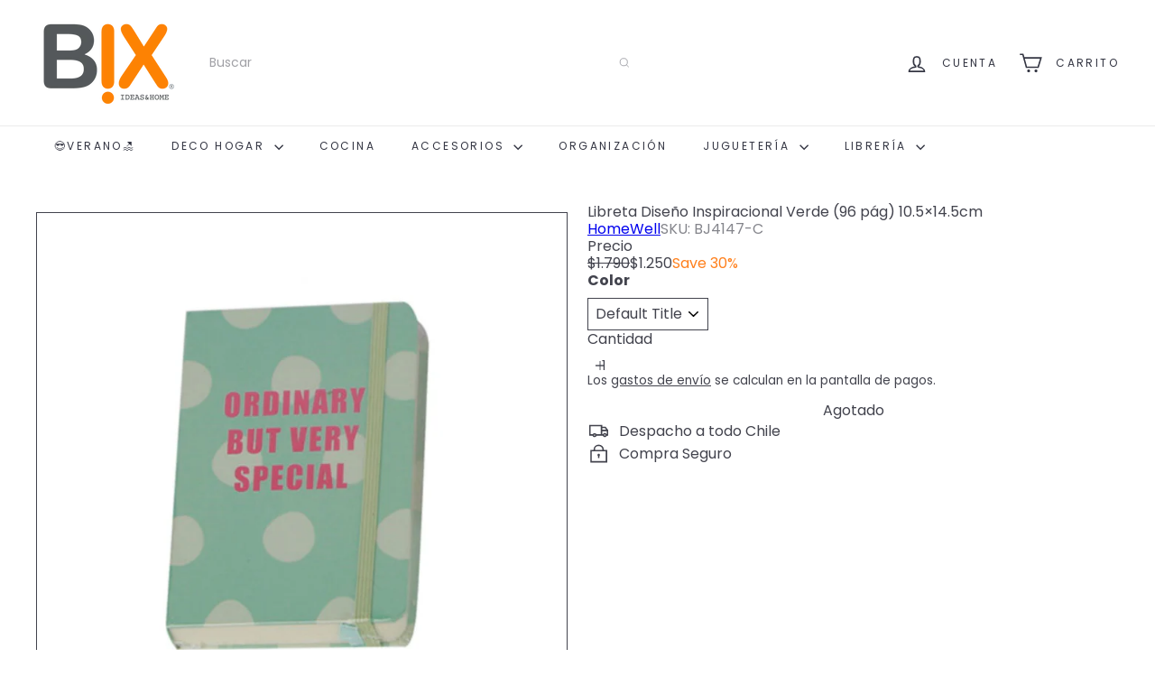

--- FILE ---
content_type: application/javascript
request_url: https://shopify-checkout-front-1057741900892.us-central1.run.app/assets/HomeComponent-CGvUuosr.js
body_size: 72179
content:
var na=e=>{throw TypeError(e)};var nr=(e,t,n)=>t.has(e)||na("Cannot "+n);var T=(e,t,n)=>(nr(e,t,"read from private field"),n?n.call(e):t.get(e)),ye=(e,t,n)=>t.has(e)?na("Cannot add the same private member more than once"):t instanceof WeakSet?t.add(e):t.set(e,n),ce=(e,t,n,r)=>(nr(e,t,"write to private field"),r?r.call(e,n):t.set(e,n),n),pe=(e,t,n)=>(nr(e,t,"access private method"),n);import{S as Wa,p as ra,r as Ze,s as En,a as bn,n as to,i as aa,b as sa,t as no,f as ro,c as ao,d as oa,e as Ka,h as ia,g as so,j as oo,k as lt,l as io,m as g,o as Ga,q as Ja,w as H,u as yr,v as Xa,x as br,y as Nn,z as lo,A as be,B as Ee,C as In,D as Za,E as U,F as Te,G as we,H as nn,I as uo,J as co,K as He,L as tt,M as Bn,N as Tn,O as fo,P as mo,Q as B,R as jr,T as yt,U as rr,V as Ne,W as Ya,X as cn,Y as Gt,Z as Ur,_ as Mn,$ as ar,a0 as Vr,a1 as Qr,a2 as We,a3 as ho,a4 as es,a5 as ut,a6 as Tt,a7 as _r,a8 as vo,a9 as Qe,aa as sr,ab as po,ac as go,ad as yo,ae as ts,af as Ye,ag as ns,ah as gt,ai as Ut,aj as rn,ak as rs,al as Vt,am as bo,an as _o,ao as kt,ap as Ot,aq as wr,ar as wo,as as Co,at as Cr,au as _n,av as So,aw as an,ax as O,ay as $o,az as xo,aA as xe,aB as zn,aC as je,aD as te,aE as Pt,aF as Ke,aG as wn,aH as k,aI as ee,aJ as P,aK as R,aL as Rt,aM as F,aN as Ie,aO as as,aP as ss,aQ as G,aR as oe,aS as ne,aT as or,aU as Lt,aV as nt,aW as qt,aX as me,aY as At,aZ as Be,a_ as Ce,a$ as et,b0 as os,b1 as is,b2 as Ro,b3 as ls,b4 as qo,b5 as us,b6 as Sr,b7 as Eo,b8 as To,b9 as ko,ba as Oo,bb as pn,bc as Po,bd as Lo,be as Ao,bf as la,bg as Do}from"./index-BmhQGgqg.js";var Pe,se,ln,qe,Ct,Qt,mt,Xe,un,Ht,Wt,St,$t,ht,Kt,de,tn,$r,xr,Rr,qr,Er,Tr,kr,cs,Qa,No=(Qa=class extends Wa{constructor(t,n){super();ye(this,de);ye(this,Pe);ye(this,se);ye(this,ln);ye(this,qe);ye(this,Ct);ye(this,Qt);ye(this,mt);ye(this,Xe);ye(this,un);ye(this,Ht);ye(this,Wt);ye(this,St);ye(this,$t);ye(this,ht);ye(this,Kt,new Set);this.options=n,ce(this,Pe,t),ce(this,Xe,null),ce(this,mt,ra()),this.options.experimental_prefetchInRender||T(this,mt).reject(new Error("experimental_prefetchInRender feature flag is not enabled")),this.bindMethods(),this.setOptions(n)}bindMethods(){this.refetch=this.refetch.bind(this)}onSubscribe(){this.listeners.size===1&&(T(this,se).addObserver(this),ua(T(this,se),this.options)?pe(this,de,tn).call(this):this.updateResult(),pe(this,de,qr).call(this))}onUnsubscribe(){this.hasListeners()||this.destroy()}shouldFetchOnReconnect(){return Or(T(this,se),this.options,this.options.refetchOnReconnect)}shouldFetchOnWindowFocus(){return Or(T(this,se),this.options,this.options.refetchOnWindowFocus)}destroy(){this.listeners=new Set,pe(this,de,Er).call(this),pe(this,de,Tr).call(this),T(this,se).removeObserver(this)}setOptions(t,n){const r=this.options,a=T(this,se);if(this.options=T(this,Pe).defaultQueryOptions(t),this.options.enabled!==void 0&&typeof this.options.enabled!="boolean"&&typeof this.options.enabled!="function"&&typeof Ze(this.options.enabled,T(this,se))!="boolean")throw new Error("Expected enabled to be a boolean or a callback that returns a boolean");pe(this,de,kr).call(this),T(this,se).setOptions(this.options),r._defaulted&&!En(this.options,r)&&T(this,Pe).getQueryCache().notify({type:"observerOptionsUpdated",query:T(this,se),observer:this});const s=this.hasListeners();s&&ca(T(this,se),a,this.options,r)&&pe(this,de,tn).call(this),this.updateResult(n),s&&(T(this,se)!==a||Ze(this.options.enabled,T(this,se))!==Ze(r.enabled,T(this,se))||bn(this.options.staleTime,T(this,se))!==bn(r.staleTime,T(this,se)))&&pe(this,de,$r).call(this);const o=pe(this,de,xr).call(this);s&&(T(this,se)!==a||Ze(this.options.enabled,T(this,se))!==Ze(r.enabled,T(this,se))||o!==T(this,ht))&&pe(this,de,Rr).call(this,o)}getOptimisticResult(t){const n=T(this,Pe).getQueryCache().build(T(this,Pe),t),r=this.createResult(n,t);return Bo(this,r)&&(ce(this,qe,r),ce(this,Qt,this.options),ce(this,Ct,T(this,se).state)),r}getCurrentResult(){return T(this,qe)}trackResult(t,n){const r={};return Object.keys(t).forEach(a=>{Object.defineProperty(r,a,{configurable:!1,enumerable:!0,get:()=>(this.trackProp(a),n==null||n(a),t[a])})}),r}trackProp(t){T(this,Kt).add(t)}getCurrentQuery(){return T(this,se)}refetch({...t}={}){return this.fetch({...t})}fetchOptimistic(t){const n=T(this,Pe).defaultQueryOptions(t),r=T(this,Pe).getQueryCache().build(T(this,Pe),n);return r.fetch().then(()=>this.createResult(r,n))}fetch(t){return pe(this,de,tn).call(this,{...t,cancelRefetch:t.cancelRefetch??!0}).then(()=>(this.updateResult(),T(this,qe)))}createResult(t,n){var L;const r=T(this,se),a=this.options,s=T(this,qe),o=T(this,Ct),i=T(this,Qt),c=t!==r?t.state:T(this,ln),{state:u}=t;let v={...u},f=!1,d;if(n._optimisticResults){const j=this.hasListeners(),Z=!j&&ua(t,n),W=j&&ca(t,r,n,a);(Z||W)&&(v={...v,...ao(u.data,t.options)}),n._optimisticResults==="isRestoring"&&(v.fetchStatus="idle")}let{error:l,errorUpdatedAt:p,status:h}=v;if(n.select&&v.data!==void 0)if(s&&v.data===(o==null?void 0:o.data)&&n.select===T(this,un))d=T(this,Ht);else try{ce(this,un,n.select),d=n.select(v.data),d=oa(s==null?void 0:s.data,d,n),ce(this,Ht,d),ce(this,Xe,null)}catch(j){ce(this,Xe,j)}else d=v.data;if(n.placeholderData!==void 0&&d===void 0&&h==="pending"){let j;if(s!=null&&s.isPlaceholderData&&n.placeholderData===(i==null?void 0:i.placeholderData))j=s.data;else if(j=typeof n.placeholderData=="function"?n.placeholderData((L=T(this,Wt))==null?void 0:L.state.data,T(this,Wt)):n.placeholderData,n.select&&j!==void 0)try{j=n.select(j),ce(this,Xe,null)}catch(Z){ce(this,Xe,Z)}j!==void 0&&(h="success",d=oa(s==null?void 0:s.data,j,n),f=!0)}T(this,Xe)&&(l=T(this,Xe),d=T(this,Ht),p=Date.now(),h="error");const w=v.fetchStatus==="fetching",q=h==="pending",y=h==="error",S=q&&w,_=d!==void 0,A={status:h,fetchStatus:v.fetchStatus,isPending:q,isSuccess:h==="success",isError:y,isInitialLoading:S,isLoading:S,data:d,dataUpdatedAt:v.dataUpdatedAt,error:l,errorUpdatedAt:p,failureCount:v.fetchFailureCount,failureReason:v.fetchFailureReason,errorUpdateCount:v.errorUpdateCount,isFetched:v.dataUpdateCount>0||v.errorUpdateCount>0,isFetchedAfterMount:v.dataUpdateCount>c.dataUpdateCount||v.errorUpdateCount>c.errorUpdateCount,isFetching:w,isRefetching:w&&!q,isLoadingError:y&&!_,isPaused:v.fetchStatus==="paused",isPlaceholderData:f,isRefetchError:y&&_,isStale:Hr(t,n),refetch:this.refetch,promise:T(this,mt)};if(this.options.experimental_prefetchInRender){const j=Q=>{A.status==="error"?Q.reject(A.error):A.data!==void 0&&Q.resolve(A.data)},Z=()=>{const Q=ce(this,mt,A.promise=ra());j(Q)},W=T(this,mt);switch(W.status){case"pending":t.queryHash===r.queryHash&&j(W);break;case"fulfilled":(A.status==="error"||A.data!==W.value)&&Z();break;case"rejected":(A.status!=="error"||A.error!==W.reason)&&Z();break}}return A}updateResult(t){const n=T(this,qe),r=this.createResult(T(this,se),this.options);if(ce(this,Ct,T(this,se).state),ce(this,Qt,this.options),T(this,Ct).data!==void 0&&ce(this,Wt,T(this,se)),En(r,n))return;ce(this,qe,r);const a={},s=()=>{if(!n)return!0;const{notifyOnChangeProps:o}=this.options,i=typeof o=="function"?o():o;if(i==="all"||!i&&!T(this,Kt).size)return!0;const m=new Set(i??T(this,Kt));return this.options.throwOnError&&m.add("error"),Object.keys(T(this,qe)).some(c=>{const u=c;return T(this,qe)[u]!==n[u]&&m.has(u)})};(t==null?void 0:t.listeners)!==!1&&s()&&(a.listeners=!0),pe(this,de,cs).call(this,{...a,...t})}onQueryUpdate(){this.updateResult(),this.hasListeners()&&pe(this,de,qr).call(this)}},Pe=new WeakMap,se=new WeakMap,ln=new WeakMap,qe=new WeakMap,Ct=new WeakMap,Qt=new WeakMap,mt=new WeakMap,Xe=new WeakMap,un=new WeakMap,Ht=new WeakMap,Wt=new WeakMap,St=new WeakMap,$t=new WeakMap,ht=new WeakMap,Kt=new WeakMap,de=new WeakSet,tn=function(t){pe(this,de,kr).call(this);let n=T(this,se).fetch(this.options,t);return t!=null&&t.throwOnError||(n=n.catch(to)),n},$r=function(){pe(this,de,Er).call(this);const t=bn(this.options.staleTime,T(this,se));if(aa||T(this,qe).isStale||!sa(t))return;const r=no(T(this,qe).dataUpdatedAt,t)+1;ce(this,St,setTimeout(()=>{T(this,qe).isStale||this.updateResult()},r))},xr=function(){return(typeof this.options.refetchInterval=="function"?this.options.refetchInterval(T(this,se)):this.options.refetchInterval)??!1},Rr=function(t){pe(this,de,Tr).call(this),ce(this,ht,t),!(aa||Ze(this.options.enabled,T(this,se))===!1||!sa(T(this,ht))||T(this,ht)===0)&&ce(this,$t,setInterval(()=>{(this.options.refetchIntervalInBackground||ro.isFocused())&&pe(this,de,tn).call(this)},T(this,ht)))},qr=function(){pe(this,de,$r).call(this),pe(this,de,Rr).call(this,pe(this,de,xr).call(this))},Er=function(){T(this,St)&&(clearTimeout(T(this,St)),ce(this,St,void 0))},Tr=function(){T(this,$t)&&(clearInterval(T(this,$t)),ce(this,$t,void 0))},kr=function(){const t=T(this,Pe).getQueryCache().build(T(this,Pe),this.options);if(t===T(this,se))return;const n=T(this,se);ce(this,se,t),ce(this,ln,t.state),this.hasListeners()&&(n==null||n.removeObserver(this),t.addObserver(this))},cs=function(t){Ka.batch(()=>{t.listeners&&this.listeners.forEach(n=>{n(T(this,qe))}),T(this,Pe).getQueryCache().notify({query:T(this,se),type:"observerResultsUpdated"})})},Qa);function Io(e,t){return Ze(t.enabled,e)!==!1&&e.state.data===void 0&&!(e.state.status==="error"&&t.retryOnMount===!1)}function ua(e,t){return Io(e,t)||e.state.data!==void 0&&Or(e,t,t.refetchOnMount)}function Or(e,t,n){if(Ze(t.enabled,e)!==!1){const r=typeof n=="function"?n(e):n;return r==="always"||r!==!1&&Hr(e,t)}return!1}function ca(e,t,n,r){return(e!==t||Ze(r.enabled,e)===!1)&&(!n.suspense||e.state.status!=="error")&&Hr(e,n)}function Hr(e,t){return Ze(t.enabled,e)!==!1&&e.isStaleByTime(bn(t.staleTime,e))}function Bo(e,t){return!En(e.getCurrentResult(),t)}var vt,pt,Le,ot,it,Cn,Pr,Ha,Mo=(Ha=class extends Wa{constructor(t,n){super();ye(this,it);ye(this,vt);ye(this,pt);ye(this,Le);ye(this,ot);ce(this,vt,t),this.setOptions(n),this.bindMethods(),pe(this,it,Cn).call(this)}bindMethods(){this.mutate=this.mutate.bind(this),this.reset=this.reset.bind(this)}setOptions(t){var r;const n=this.options;this.options=T(this,vt).defaultMutationOptions(t),En(this.options,n)||T(this,vt).getMutationCache().notify({type:"observerOptionsUpdated",mutation:T(this,Le),observer:this}),n!=null&&n.mutationKey&&this.options.mutationKey&&ia(n.mutationKey)!==ia(this.options.mutationKey)?this.reset():((r=T(this,Le))==null?void 0:r.state.status)==="pending"&&T(this,Le).setOptions(this.options)}onUnsubscribe(){var t;this.hasListeners()||(t=T(this,Le))==null||t.removeObserver(this)}onMutationUpdate(t){pe(this,it,Cn).call(this),pe(this,it,Pr).call(this,t)}getCurrentResult(){return T(this,pt)}reset(){var t;(t=T(this,Le))==null||t.removeObserver(this),ce(this,Le,void 0),pe(this,it,Cn).call(this),pe(this,it,Pr).call(this)}mutate(t,n){var r;return ce(this,ot,n),(r=T(this,Le))==null||r.removeObserver(this),ce(this,Le,T(this,vt).getMutationCache().build(T(this,vt),this.options)),T(this,Le).addObserver(this),T(this,Le).execute(t)}},vt=new WeakMap,pt=new WeakMap,Le=new WeakMap,ot=new WeakMap,it=new WeakSet,Cn=function(){var n;const t=((n=T(this,Le))==null?void 0:n.state)??so();ce(this,pt,{...t,isPending:t.status==="pending",isSuccess:t.status==="success",isError:t.status==="error",isIdle:t.status==="idle",mutate:this.mutate,reset:this.reset})},Pr=function(t){Ka.batch(()=>{var n,r,a,s,o,i,m,c;if(T(this,ot)&&this.hasListeners()){const u=T(this,pt).variables,v=T(this,pt).context;(t==null?void 0:t.type)==="success"?((r=(n=T(this,ot)).onSuccess)==null||r.call(n,t.data,u,v),(s=(a=T(this,ot)).onSettled)==null||s.call(a,t.data,null,u,v)):(t==null?void 0:t.type)==="error"&&((i=(o=T(this,ot)).onError)==null||i.call(o,t.error,u,v),(c=(m=T(this,ot)).onSettled)==null||c.call(m,void 0,t.error,u,v))}this.listeners.forEach(u=>{u(T(this,pt))})})},Ha);function Wr(e=""){if(!oo())throw new Error("vue-query hooks can only be used inside setup() function or functions that support injection context.");const t=io(e),n=lt(t);if(!n)throw new Error("No 'queryClient' found in Vue context, use 'VueQueryPlugin' to properly initialize the library.");return n}function zo(e,t,n){const r=Wr(),a=g(()=>{const d=Ga(t);typeof d.enabled=="function"&&(d.enabled=d.enabled());const l=r.defaultQueryOptions(d);return l._optimisticResults=r.isRestoring.value?"isRestoring":"optimistic",l}),s=new e(r,a.value),o=Ja(s.getCurrentResult());let i=()=>{};H(r.isRestoring,d=>{d||(i(),i=s.subscribe(l=>{yr(o,l)}))},{immediate:!0});const m=()=>{s.setOptions(a.value),yr(o,s.getCurrentResult())};H(a,m),Xa(()=>{i()});const c=(...d)=>(m(),o.refetch(...d)),u=()=>new Promise((d,l)=>{let p=()=>{};const h=()=>{if(a.value.enabled!==!1){s.setOptions(a.value);const w=s.getOptimisticResult(a.value);w.isStale?(p(),s.fetchOptimistic(a.value).then(d,q=>{br(a.value.throwOnError,[q,s.getCurrentQuery()])?l(q):d(s.getCurrentResult())})):(p(),d(w))}};h(),p=H(a,h)});H(()=>o.error,d=>{if(o.isError&&!o.isFetching&&br(a.value.throwOnError,[d,s.getCurrentQuery()]))throw d});const f=Nn(o);for(const d in o)typeof o[d]=="function"&&(f[d]=o[d]);return f.suspense=u,f.refetch=c,f}function dn(e,t){return zo(No,e)}function ds(e,t){const n=Wr(),r=g(()=>n.defaultMutationOptions(Ga(e))),a=new Mo(n,r.value),s=Ja(a.getCurrentResult()),o=a.subscribe(u=>{yr(s,u)}),i=(u,v)=>{a.mutate(u,v).catch(()=>{})};H(r,()=>{a.setOptions(r.value)}),Xa(()=>{o()});const c=Nn(s);return H(()=>s.error,u=>{if(u&&br(r.value.throwOnError,[u]))throw u}),{...c,mutate:i,mutateAsync:s.mutate,reset:s.reset}}const ct=lo("delivery",{state:()=>({selectedDelivery:"",selectedHome:!0}),getters:{},actions:{setSelectedDelivery(e){this.selectedDelivery=e},setSelectedHome(e){this.selectedHome=e}}}),Fo=be({name:"QPage",props:{padding:Boolean,styleFn:Function},setup(e,{slots:t}){const{proxy:{$q:n}}=we(),r=lt(In,Ee);if(r===Ee)return console.error("QPage needs to be a deep child of QLayout"),Ee;if(lt(Za,Ee)===Ee)return console.error("QPage needs to be child of QPageContainer"),Ee;const s=g(()=>{const i=(r.header.space===!0?r.header.size:0)+(r.footer.space===!0?r.footer.size:0);if(typeof e.styleFn=="function"){const m=r.isContainer.value===!0?r.containerHeight.value:n.screen.height;return e.styleFn(i,m)}return{minHeight:r.isContainer.value===!0?r.containerHeight.value-i+"px":n.screen.height===0?i!==0?`calc(100vh - ${i}px)`:"100vh":n.screen.height-i+"px"}}),o=g(()=>`q-page${e.padding===!0?" q-layout-padding":""}`);return()=>U("main",{class:o.value,style:s.value},Te(t.default))}}),jo=be({name:"QPageContainer",setup(e,{slots:t}){const{proxy:{$q:n}}=we(),r=lt(In,Ee);if(r===Ee)return console.error("QPageContainer needs to be child of QLayout"),Ee;nn(Za,!0);const a=g(()=>{const s={};return r.header.space===!0&&(s.paddingTop=`${r.header.size}px`),r.right.space===!0&&(s[`padding${n.lang.rtl===!0?"Left":"Right"}`]=`${r.right.size}px`),r.footer.space===!0&&(s.paddingBottom=`${r.footer.size}px`),r.left.space===!0&&(s[`padding${n.lang.rtl===!0?"Right":"Left"}`]=`${r.left.size}px`),s});return()=>U("div",{class:"q-page-container",style:a.value},Te(t.default))}}),{passive:da}=Tn,Uo=["both","horizontal","vertical"],Vo=be({name:"QScrollObserver",props:{axis:{type:String,validator:e=>Uo.includes(e),default:"vertical"},debounce:[String,Number],scrollTarget:uo},emits:["scroll"],setup(e,{emit:t}){const n={position:{top:0,left:0},direction:"down",directionChanged:!1,delta:{top:0,left:0},inflectionPoint:{top:0,left:0}};let r=null,a,s;H(()=>e.scrollTarget,()=>{m(),i()});function o(){r!==null&&r();const v=Math.max(0,fo(a)),f=mo(a),d={top:v-n.position.top,left:f-n.position.left};if(e.axis==="vertical"&&d.top===0||e.axis==="horizontal"&&d.left===0)return;const l=Math.abs(d.top)>=Math.abs(d.left)?d.top<0?"up":"down":d.left<0?"left":"right";n.position={top:v,left:f},n.directionChanged=n.direction!==l,n.delta=d,n.directionChanged===!0&&(n.direction=l,n.inflectionPoint=n.position),t("scroll",{...n})}function i(){a=co(s,e.scrollTarget),a.addEventListener("scroll",c,da),c(!0)}function m(){a!==void 0&&(a.removeEventListener("scroll",c,da),a=void 0)}function c(v){if(v===!0||e.debounce===0||e.debounce==="0")o();else if(r===null){const[f,d]=e.debounce?[setTimeout(o,e.debounce),clearTimeout]:[requestAnimationFrame(o),cancelAnimationFrame];r=()=>{d(f),r=null}}}const{proxy:u}=we();return H(()=>u.$q.lang.rtl,o),He(()=>{s=u.$el.parentNode,i()}),tt(()=>{r!==null&&r(),m()}),Object.assign(u,{trigger:c,getPosition:()=>n}),Bn}});function Qo(){const e=B(!jr.value);return e.value===!1&&He(()=>{e.value=!0}),{isHydrated:e}}const fs=typeof ResizeObserver<"u",fa=fs===!0?{}:{style:"display:block;position:absolute;top:0;left:0;right:0;bottom:0;height:100%;width:100%;overflow:hidden;pointer-events:none;z-index:-1;",url:"about:blank"},Lr=be({name:"QResizeObserver",props:{debounce:{type:[String,Number],default:100}},emits:["resize"],setup(e,{emit:t}){let n=null,r,a={width:-1,height:-1};function s(m){m===!0||e.debounce===0||e.debounce==="0"?o():n===null&&(n=setTimeout(o,e.debounce))}function o(){if(n!==null&&(clearTimeout(n),n=null),r){const{offsetWidth:m,offsetHeight:c}=r;(m!==a.width||c!==a.height)&&(a={width:m,height:c},t("resize",a))}}const{proxy:i}=we();if(i.trigger=s,fs===!0){let m;const c=u=>{r=i.$el.parentNode,r?(m=new ResizeObserver(s),m.observe(r),o()):u!==!0&&yt(()=>{c(!0)})};return He(()=>{c()}),tt(()=>{n!==null&&clearTimeout(n),m!==void 0&&(m.disconnect!==void 0?m.disconnect():r&&m.unobserve(r))}),Bn}else{let m=function(){n!==null&&(clearTimeout(n),n=null),v!==void 0&&(v.removeEventListener!==void 0&&v.removeEventListener("resize",s,Tn.passive),v=void 0)},c=function(){m(),r&&r.contentDocument&&(v=r.contentDocument.defaultView,v.addEventListener("resize",s,Tn.passive),o())};const{isHydrated:u}=Qo();let v;return He(()=>{yt(()=>{r=i.$el,r&&c()})}),tt(m),()=>{if(u.value===!0)return U("object",{class:"q--avoid-card-border",style:fa.style,tabindex:-1,type:"text/html",data:fa.url,"aria-hidden":"true",onLoad:c})}}}}),Ho=be({name:"QLayout",props:{container:Boolean,view:{type:String,default:"hhh lpr fff",validator:e=>/^(h|l)h(h|r) lpr (f|l)f(f|r)$/.test(e.toLowerCase())},onScroll:Function,onScrollHeight:Function,onResize:Function},setup(e,{slots:t,emit:n}){const{proxy:{$q:r}}=we(),a=B(null),s=B(r.screen.height),o=B(e.container===!0?0:r.screen.width),i=B({position:0,direction:"down",inflectionPoint:0}),m=B(0),c=B(jr.value===!0?0:rr()),u=g(()=>"q-layout q-layout--"+(e.container===!0?"containerized":"standard")),v=g(()=>e.container===!1?{minHeight:r.screen.height+"px"}:null),f=g(()=>c.value!==0?{[r.lang.rtl===!0?"left":"right"]:`${c.value}px`}:null),d=g(()=>c.value!==0?{[r.lang.rtl===!0?"right":"left"]:0,[r.lang.rtl===!0?"left":"right"]:`-${c.value}px`,width:`calc(100% + ${c.value}px)`}:null);function l(S){if(e.container===!0||document.qScrollPrevented!==!0){const _={position:S.position.top,direction:S.direction,directionChanged:S.directionChanged,inflectionPoint:S.inflectionPoint.top,delta:S.delta.top};i.value=_,e.onScroll!==void 0&&n("scroll",_)}}function p(S){const{height:_,width:I}=S;let A=!1;s.value!==_&&(A=!0,s.value=_,e.onScrollHeight!==void 0&&n("scrollHeight",_),w()),o.value!==I&&(A=!0,o.value=I),A===!0&&e.onResize!==void 0&&n("resize",S)}function h({height:S}){m.value!==S&&(m.value=S,w())}function w(){if(e.container===!0){const S=s.value>m.value?rr():0;c.value!==S&&(c.value=S)}}let q=null;const y={instances:{},view:g(()=>e.view),isContainer:g(()=>e.container),rootRef:a,height:s,containerHeight:m,scrollbarWidth:c,totalWidth:g(()=>o.value+c.value),rows:g(()=>{const S=e.view.toLowerCase().split(" ");return{top:S[0].split(""),middle:S[1].split(""),bottom:S[2].split("")}}),header:Ne({size:0,offset:0,space:!1}),right:Ne({size:300,offset:0,space:!1}),footer:Ne({size:0,offset:0,space:!1}),left:Ne({size:300,offset:0,space:!1}),scroll:i,animate(){q!==null?clearTimeout(q):document.body.classList.add("q-body--layout-animate"),q=setTimeout(()=>{q=null,document.body.classList.remove("q-body--layout-animate")},155)},update(S,_,I){y[S][_]=I}};if(nn(In,y),rr()>0){let S=function(){A=null,L.classList.remove("hide-scrollbar")},_=function(){if(A===null){if(L.scrollHeight>r.screen.height)return;L.classList.add("hide-scrollbar")}else clearTimeout(A);A=setTimeout(S,300)},I=function(j){A!==null&&j==="remove"&&(clearTimeout(A),S()),window[`${j}EventListener`]("resize",_)},A=null;const L=document.body;H(()=>e.container!==!0?"add":"remove",I),e.container!==!0&&I("add"),Ya(()=>{I("remove")})}return()=>{const S=cn(t.default,[U(Vo,{onScroll:l}),U(Lr,{onResize:p})]),_=U("div",{class:u.value,style:v.value,ref:e.container===!0?void 0:a,tabindex:-1},S);return e.container===!0?U("div",{class:"q-layout-container overflow-hidden",ref:a},[U(Lr,{onResize:h}),U("div",{class:"absolute-full",style:f.value},[U("div",{class:"scroll",style:d.value},[_])])]):_}}}),Wo={ratio:[String,Number]};function Ko(e,t){return g(()=>{const n=Number(e.ratio||(t!==void 0?t.value:void 0));return isNaN(n)!==!0&&n>0?{paddingBottom:`${100/n}%`}:null})}const Go=1.7778,Fn=be({name:"QImg",props:{...Wo,src:String,srcset:String,sizes:String,alt:String,crossorigin:String,decoding:String,referrerpolicy:String,draggable:Boolean,loading:{type:String,default:"lazy"},loadingShowDelay:{type:[Number,String],default:0},fetchpriority:{type:String,default:"auto"},width:String,height:String,initialRatio:{type:[Number,String],default:Go},placeholderSrc:String,errorSrc:String,fit:{type:String,default:"cover"},position:{type:String,default:"50% 50%"},imgClass:String,imgStyle:Object,noSpinner:Boolean,noNativeMenu:Boolean,noTransition:Boolean,spinnerColor:String,spinnerSize:String},emits:["load","error"],setup(e,{slots:t,emit:n}){const r=B(e.initialRatio),a=Ko(e,r),s=we(),{registerTimeout:o,removeTimeout:i}=Gt(),{registerTimeout:m,removeTimeout:c}=Gt(),u=g(()=>e.placeholderSrc!==void 0?{src:e.placeholderSrc}:null),v=g(()=>e.errorSrc!==void 0?{src:e.errorSrc,__qerror:!0}:null),f=[B(null),B(u.value)],d=B(0),l=B(!1),p=B(!1),h=g(()=>`q-img q-img--${e.noNativeMenu===!0?"no-":""}menu`),w=g(()=>({width:e.width,height:e.height})),q=g(()=>`q-img__image ${e.imgClass!==void 0?e.imgClass+" ":""}q-img__image--with${e.noTransition===!0?"out":""}-transition q-img__image--`),y=g(()=>({...e.imgStyle,objectFit:e.fit,objectPosition:e.position}));function S(){if(c(),e.loadingShowDelay===0){l.value=!0;return}m(()=>{l.value=!0},e.loadingShowDelay)}function _(){c(),l.value=!1}function I({target:Q}){ar(s)===!1&&(i(),r.value=Q.naturalHeight===0?.5:Q.naturalWidth/Q.naturalHeight,A(Q,1))}function A(Q,K){K===1e3||ar(s)===!0||(Q.complete===!0?L(Q):o(()=>{A(Q,K+1)},50))}function L(Q){ar(s)!==!0&&(d.value=d.value^1,f[d.value].value=null,_(),Q.getAttribute("__qerror")!=="true"&&(p.value=!1),n("load",Q.currentSrc||Q.src))}function j(Q){i(),_(),p.value=!0,f[d.value].value=v.value,f[d.value^1].value=u.value,n("error",Q)}function Z(Q){const K=f[Q].value,C={key:"img_"+Q,class:q.value,style:y.value,alt:e.alt,crossorigin:e.crossorigin,decoding:e.decoding,referrerpolicy:e.referrerpolicy,height:e.height,width:e.width,loading:e.loading,fetchpriority:e.fetchpriority,"aria-hidden":"true",draggable:e.draggable,...K};return d.value===Q?Object.assign(C,{class:C.class+"current",onLoad:I,onError:j}):C.class+="loaded",U("div",{class:"q-img__container absolute-full",key:"img"+Q},U("img",C))}function W(){return l.value===!1?U("div",{key:"content",class:"q-img__content absolute-full q-anchor--skip"},Te(t[p.value===!0?"error":"default"])):U("div",{key:"loading",class:"q-img__loading absolute-full flex flex-center"},t.loading!==void 0?t.loading():e.noSpinner===!0?void 0:[U(Mn,{color:e.spinnerColor,size:e.spinnerSize})])}{let Q=function(){H(()=>e.src||e.srcset||e.sizes?{src:e.src,srcset:e.srcset,sizes:e.sizes}:null,K=>{i(),p.value=!1,K===null?(_(),f[d.value^1].value=u.value):S(),f[d.value].value=K},{immediate:!0})};jr.value===!0?He(Q):Q()}return()=>{const Q=[];return a.value!==null&&Q.push(U("div",{key:"filler",style:a.value})),f[0].value!==null&&Q.push(Z(0)),f[1].value!==null&&Q.push(Z(1)),Q.push(U(Ur,{name:"q-transition--fade"},W)),U("div",{key:"main",class:h.value,style:w.value,role:"img","aria-label":e.alt},Q)}}}),Sn=be({name:"QAvatar",props:{...Vr,fontSize:String,color:String,textColor:String,icon:String,square:Boolean,rounded:Boolean},setup(e,{slots:t}){const n=Qr(e),r=g(()=>"q-avatar"+(e.color?` bg-${e.color}`:"")+(e.textColor?` text-${e.textColor} q-chip--colored`:"")+(e.square===!0?" q-avatar--square":e.rounded===!0?" rounded-borders":"")),a=g(()=>e.fontSize?{fontSize:e.fontSize}:null);return()=>{const s=e.icon!==void 0?[U(We,{name:e.icon})]:void 0;return U("div",{class:r.value,style:n.value},[U("div",{class:"q-avatar__content row flex-center overflow-hidden",style:a.value},ho(t.default,s))])}}});let Jo=0;const Xo=["click","keydown"],Zo={icon:String,label:[Number,String],alert:[Boolean,String],alertIcon:String,name:{type:[Number,String],default:()=>`t_${Jo++}`},noCaps:Boolean,tabindex:[String,Number],disable:Boolean,contentClass:String,ripple:{type:[Boolean,Object],default:!0}};function Yo(e,t,n,r){const a=lt(es,Ee);if(a===Ee)return console.error("QTab/QRouteTab component needs to be child of QTabs"),Ee;const{proxy:s}=we(),o=B(null),i=B(null),m=B(null),c=g(()=>e.disable===!0||e.ripple===!1?!1:Object.assign({keyCodes:[13,32],early:!0},e.ripple===!0?{}:e.ripple)),u=g(()=>a.currentModel.value===e.name),v=g(()=>"q-tab relative-position self-stretch flex flex-center text-center"+(u.value===!0?" q-tab--active"+(a.tabProps.value.activeClass?" "+a.tabProps.value.activeClass:"")+(a.tabProps.value.activeColor?` text-${a.tabProps.value.activeColor}`:"")+(a.tabProps.value.activeBgColor?` bg-${a.tabProps.value.activeBgColor}`:""):" q-tab--inactive")+(e.icon&&e.label&&a.tabProps.value.inlineLabel===!1?" q-tab--full":"")+(e.noCaps===!0||a.tabProps.value.noCaps===!0?" q-tab--no-caps":"")+(e.disable===!0?" disabled":" q-focusable q-hoverable cursor-pointer")),f=g(()=>"q-tab__content self-stretch flex-center relative-position q-anchor--skip non-selectable "+(a.tabProps.value.inlineLabel===!0?"row no-wrap q-tab__content--inline":"column")+(e.contentClass!==void 0?` ${e.contentClass}`:"")),d=g(()=>e.disable===!0||a.hasFocus.value===!0||u.value===!1&&a.hasActiveTab.value===!0?-1:e.tabindex||0);function l(y,S){if(S!==!0&&o.value!==null&&o.value.focus(),e.disable!==!0){a.updateModel({name:e.name}),n("click",y);return}}function p(y){_r(y,[13,32])?l(y,!0):vo(y)!==!0&&y.keyCode>=35&&y.keyCode<=40&&y.altKey!==!0&&y.metaKey!==!0&&a.onKbdNavigate(y.keyCode,s.$el)===!0&&Qe(y),n("keydown",y)}function h(){const y=a.tabProps.value.narrowIndicator,S=[],_=U("div",{ref:m,class:["q-tab__indicator",a.tabProps.value.indicatorClass]});e.icon!==void 0&&S.push(U(We,{class:"q-tab__icon",name:e.icon})),e.label!==void 0&&S.push(U("div",{class:"q-tab__label"},e.label)),e.alert!==!1&&S.push(e.alertIcon!==void 0?U(We,{class:"q-tab__alert-icon",color:e.alert!==!0?e.alert:void 0,name:e.alertIcon}):U("div",{class:"q-tab__alert"+(e.alert!==!0?` text-${e.alert}`:"")})),y===!0&&S.push(_);const I=[U("div",{class:"q-focus-helper",tabindex:-1,ref:o}),U("div",{class:f.value},cn(t.default,S))];return y===!1&&I.push(_),I}const w={name:g(()=>e.name),rootRef:i,tabIndicatorRef:m,routeData:r};tt(()=>{a.unregisterTab(w)}),He(()=>{a.registerTab(w)});function q(y,S){const _={ref:i,class:v.value,tabindex:d.value,role:"tab","aria-selected":u.value===!0?"true":"false","aria-disabled":e.disable===!0?"true":void 0,onClick:l,onKeydown:p,...S};return ut(U(y,_,h()),[[Tt,c.value]])}return{renderTab:q,$tabs:a}}const ir=be({name:"QTab",props:Zo,emits:Xo,setup(e,{slots:t,emit:n}){const{renderTab:r}=Yo(e,t,n);return()=>r("div")}});function ei(e,t,n){const r=n===!0?["left","right"]:["top","bottom"];return`absolute-${t===!0?r[0]:r[1]}${e?` text-${e}`:""}`}const ti=["left","center","right","justify"],ni=be({name:"QTabs",props:{modelValue:[Number,String],align:{type:String,default:"center",validator:e=>ti.includes(e)},breakpoint:{type:[String,Number],default:600},vertical:Boolean,shrink:Boolean,stretch:Boolean,activeClass:String,activeColor:String,activeBgColor:String,indicatorColor:String,leftIcon:String,rightIcon:String,outsideArrows:Boolean,mobileArrows:Boolean,switchIndicator:Boolean,narrowIndicator:Boolean,inlineLabel:Boolean,noCaps:Boolean,dense:Boolean,contentClass:String,"onUpdate:modelValue":[Function,Array]},setup(e,{slots:t,emit:n}){const{proxy:r}=we(),{$q:a}=r,{registerTick:s}=sr(),{registerTick:o}=sr(),{registerTick:i}=sr(),{registerTimeout:m,removeTimeout:c}=Gt(),{registerTimeout:u,removeTimeout:v}=Gt(),f=B(null),d=B(null),l=B(e.modelValue),p=B(!1),h=B(!0),w=B(!1),q=B(!1),y=[],S=B(0),_=B(!1);let I=null,A=null,L;const j=g(()=>({activeClass:e.activeClass,activeColor:e.activeColor,activeBgColor:e.activeBgColor,indicatorClass:ei(e.indicatorColor,e.switchIndicator,e.vertical),narrowIndicator:e.narrowIndicator,inlineLabel:e.inlineLabel,noCaps:e.noCaps})),Z=g(()=>{const M=S.value,x=l.value;for(let z=0;z<M;z++)if(y[z].name.value===x)return!0;return!1}),W=g(()=>`q-tabs__content--align-${p.value===!0?"left":q.value===!0?"justify":e.align}`),Q=g(()=>`q-tabs row no-wrap items-center q-tabs--${p.value===!0?"":"not-"}scrollable q-tabs--${e.vertical===!0?"vertical":"horizontal"} q-tabs__arrows--${e.outsideArrows===!0?"outside":"inside"} q-tabs--mobile-with${e.mobileArrows===!0?"":"out"}-arrows`+(e.dense===!0?" q-tabs--dense":"")+(e.shrink===!0?" col-shrink":"")+(e.stretch===!0?" self-stretch":"")),K=g(()=>"q-tabs__content scroll--mobile row no-wrap items-center self-stretch hide-scrollbar relative-position "+W.value+(e.contentClass!==void 0?` ${e.contentClass}`:"")),C=g(()=>e.vertical===!0?{container:"height",content:"offsetHeight",scroll:"scrollHeight"}:{container:"width",content:"offsetWidth",scroll:"scrollWidth"}),D=g(()=>e.vertical!==!0&&a.lang.rtl===!0),X=g(()=>po===!1&&D.value===!0);H(D,N),H(()=>e.modelValue,M=>{le({name:M,setCurrent:!0,skipEmit:!0})}),H(()=>e.outsideArrows,ue);function le({name:M,setCurrent:x,skipEmit:z}){l.value!==M&&(z!==!0&&e["onUpdate:modelValue"]!==void 0&&n("update:modelValue",M),(x===!0||e["onUpdate:modelValue"]===void 0)&&(E(l.value,M),l.value=M))}function ue(){s(()=>{f.value&&V({width:f.value.offsetWidth,height:f.value.offsetHeight})})}function V(M){if(C.value===void 0||d.value===null)return;const x=M[C.value.container],z=Math.min(d.value[C.value.scroll],Array.prototype.reduce.call(d.value.children,(he,fe)=>he+(fe[C.value.content]||0),0)),ae=x>0&&z>x;p.value=ae,ae===!0&&o(N),q.value=x<parseInt(e.breakpoint,10)}function E(M,x){const z=M!=null&&M!==""?y.find(he=>he.name.value===M):null,ae=x!=null&&x!==""?y.find(he=>he.name.value===x):null;if(Mt===!0)Mt=!1;else if(z&&ae){const he=z.tabIndicatorRef.value,fe=ae.tabIndicatorRef.value;I!==null&&(clearTimeout(I),I=null),he.style.transition="none",he.style.transform="none",fe.style.transition="none",fe.style.transform="none";const ie=he.getBoundingClientRect(),Re=fe.getBoundingClientRect();fe.style.transform=e.vertical===!0?`translate3d(0,${ie.top-Re.top}px,0) scale3d(1,${Re.height?ie.height/Re.height:1},1)`:`translate3d(${ie.left-Re.left}px,0,0) scale3d(${Re.width?ie.width/Re.width:1},1,1)`,i(()=>{I=setTimeout(()=>{I=null,fe.style.transition="transform .25s cubic-bezier(.4, 0, .2, 1)",fe.style.transform="none"},70)})}ae&&p.value===!0&&b(ae.rootRef.value)}function b(M){const{left:x,width:z,top:ae,height:he}=d.value.getBoundingClientRect(),fe=M.getBoundingClientRect();let ie=e.vertical===!0?fe.top-ae:fe.left-x;if(ie<0){d.value[e.vertical===!0?"scrollTop":"scrollLeft"]+=Math.floor(ie),N();return}ie+=e.vertical===!0?fe.height-he:fe.width-z,ie>0&&(d.value[e.vertical===!0?"scrollTop":"scrollLeft"]+=Math.ceil(ie),N())}function N(){const M=d.value;if(M===null)return;const x=M.getBoundingClientRect(),z=e.vertical===!0?M.scrollTop:Math.abs(M.scrollLeft);D.value===!0?(h.value=Math.ceil(z+x.width)<M.scrollWidth-1,w.value=z>0):(h.value=z>0,w.value=e.vertical===!0?Math.ceil(z+x.height)<M.scrollHeight:Math.ceil(z+x.width)<M.scrollWidth)}function J(M){A!==null&&clearInterval(A),A=setInterval(()=>{Nt(M)===!0&&ge()},5)}function re(){J(X.value===!0?Number.MAX_SAFE_INTEGER:0)}function ve(){J(X.value===!0?0:Number.MAX_SAFE_INTEGER)}function ge(){A!==null&&(clearInterval(A),A=null)}function Ue(M,x){const z=Array.prototype.filter.call(d.value.children,Re=>Re===x||Re.matches&&Re.matches(".q-tab.q-focusable")===!0),ae=z.length;if(ae===0)return;if(M===36)return b(z[0]),z[0].focus(),!0;if(M===35)return b(z[ae-1]),z[ae-1].focus(),!0;const he=M===(e.vertical===!0?38:37),fe=M===(e.vertical===!0?40:39),ie=he===!0?-1:fe===!0?1:void 0;if(ie!==void 0){const Re=D.value===!0?-1:1,st=z.indexOf(x)+ie*Re;return st>=0&&st<ae&&(b(z[st]),z[st].focus({preventScroll:!0})),!0}}const Se=g(()=>X.value===!0?{get:M=>Math.abs(M.scrollLeft),set:(M,x)=>{M.scrollLeft=-x}}:e.vertical===!0?{get:M=>M.scrollTop,set:(M,x)=>{M.scrollTop=x}}:{get:M=>M.scrollLeft,set:(M,x)=>{M.scrollLeft=x}});function Nt(M){const x=d.value,{get:z,set:ae}=Se.value;let he=!1,fe=z(x);const ie=M<fe?-1:1;return fe+=ie*5,fe<0?(he=!0,fe=0):(ie===-1&&fe<=M||ie===1&&fe>=M)&&(he=!0,fe=M),ae(x,fe),N(),he}function vn(M,x){for(const z in M)if(M[z]!==x[z])return!1;return!0}function Xn(){let M=null,x={matchedLen:0,queryDiff:9999,hrefLen:0};const z=y.filter(ie=>ie.routeData!==void 0&&ie.routeData.hasRouterLink.value===!0),{hash:ae,query:he}=r.$route,fe=Object.keys(he).length;for(const ie of z){const Re=ie.routeData.exact.value===!0;if(ie.routeData[Re===!0?"linkIsExactActive":"linkIsActive"].value!==!0)continue;const{hash:st,query:er,matched:Ys,href:eo}=ie.routeData.resolvedLink.value,tr=Object.keys(er).length;if(Re===!0){if(st!==ae||tr!==fe||vn(he,er)===!1)continue;M=ie.name.value;break}if(st!==""&&st!==ae||tr!==0&&vn(er,he)===!1)continue;const dt={matchedLen:Ys.length,queryDiff:fe-tr,hrefLen:eo.length-st.length};if(dt.matchedLen>x.matchedLen){M=ie.name.value,x=dt;continue}else if(dt.matchedLen!==x.matchedLen)continue;if(dt.queryDiff<x.queryDiff)M=ie.name.value,x=dt;else if(dt.queryDiff!==x.queryDiff)continue;dt.hrefLen>x.hrefLen&&(M=ie.name.value,x=dt)}if(M===null&&y.some(ie=>ie.routeData===void 0&&ie.name.value===l.value)===!0){Mt=!1;return}le({name:M,setCurrent:!0})}function Zt(M){if(c(),_.value!==!0&&f.value!==null&&M.target&&typeof M.target.closest=="function"){const x=M.target.closest(".q-tab");x&&f.value.contains(x)===!0&&(_.value=!0,p.value===!0&&b(x))}}function ke(){m(()=>{_.value=!1},30)}function Oe(){Yt.avoidRouteWatcher===!1?u(Xn):v()}function It(){if(L===void 0){const M=H(()=>r.$route.fullPath,Oe);L=()=>{M(),L=void 0}}}function Zn(M){y.push(M),S.value++,ue(),M.routeData===void 0||r.$route===void 0?u(()=>{if(p.value===!0){const x=l.value,z=x!=null&&x!==""?y.find(ae=>ae.name.value===x):null;z&&b(z.rootRef.value)}}):(It(),M.routeData.hasRouterLink.value===!0&&Oe())}function Yn(M){y.splice(y.indexOf(M),1),S.value--,ue(),L!==void 0&&M.routeData!==void 0&&(y.every(x=>x.routeData===void 0)===!0&&L(),Oe())}const Yt={currentModel:l,tabProps:j,hasFocus:_,hasActiveTab:Z,registerTab:Zn,unregisterTab:Yn,verifyRouteModel:Oe,updateModel:le,onKbdNavigate:Ue,avoidRouteWatcher:!1};nn(es,Yt);function Bt(){I!==null&&clearTimeout(I),ge(),L!==void 0&&L()}let Ve,Mt;return tt(Bt),go(()=>{Ve=L!==void 0,Bt()}),yo(()=>{Ve===!0&&(It(),Mt=!0,Oe()),ue()}),()=>U("div",{ref:f,class:Q.value,role:"tablist",onFocusin:Zt,onFocusout:ke},[U(Lr,{onResize:V}),U("div",{ref:d,class:K.value,onScroll:N},Te(t.default)),U(We,{class:"q-tabs__arrow q-tabs__arrow--left absolute q-tab__icon"+(h.value===!0?"":" q-tabs__arrow--faded"),name:e.leftIcon||a.iconSet.tabs[e.vertical===!0?"up":"left"],onMousedownPassive:re,onTouchstartPassive:re,onMouseupPassive:ge,onMouseleavePassive:ge,onTouchendPassive:ge}),U(We,{class:"q-tabs__arrow q-tabs__arrow--right absolute q-tab__icon"+(w.value===!0?"":" q-tabs__arrow--faded"),name:e.rightIcon||a.iconSet.tabs[e.vertical===!0?"down":"right"],onMousedownPassive:ve,onTouchstartPassive:ve,onMouseupPassive:ge,onMouseleavePassive:ge,onTouchendPassive:ge})])}}),Kr={left:!0,right:!0,up:!0,down:!0,horizontal:!0,vertical:!0},ri=Object.keys(Kr);Kr.all=!0;function kn(e){const t={};for(const n of ri)e[n]===!0&&(t[n]=!0);return Object.keys(t).length===0?Kr:(t.horizontal===!0?t.left=t.right=!0:t.left===!0&&t.right===!0&&(t.horizontal=!0),t.vertical===!0?t.up=t.down=!0:t.up===!0&&t.down===!0&&(t.vertical=!0),t.horizontal===!0&&t.vertical===!0&&(t.all=!0),t)}const ai=["INPUT","TEXTAREA"];function On(e,t){return t.event===void 0&&e.target!==void 0&&e.target.draggable!==!0&&typeof t.handler=="function"&&ai.includes(e.target.nodeName.toUpperCase())===!1&&(e.qClonedBy===void 0||e.qClonedBy.indexOf(t.uid)===-1)}function si(e){const t=[.06,6,50];return typeof e=="string"&&e.length&&e.split(":").forEach((n,r)=>{const a=parseFloat(n);a&&(t[r]=a)}),t}const oi=ts({name:"touch-swipe",beforeMount(e,{value:t,arg:n,modifiers:r}){if(r.mouse!==!0&&Ye.has.touch!==!0)return;const a=r.mouseCapture===!0?"Capture":"",s={handler:t,sensitivity:si(n),direction:kn(r),noop:Bn,mouseStart(o){On(o,s)&&ns(o)&&(gt(s,"temp",[[document,"mousemove","move",`notPassive${a}`],[document,"mouseup","end","notPassiveCapture"]]),s.start(o,!0))},touchStart(o){if(On(o,s)){const i=o.target;gt(s,"temp",[[i,"touchmove","move","notPassiveCapture"],[i,"touchcancel","end","notPassiveCapture"],[i,"touchend","end","notPassiveCapture"]]),s.start(o)}},start(o,i){Ye.is.firefox===!0&&Ut(e,!0);const m=rn(o);s.event={x:m.left,y:m.top,time:Date.now(),mouse:i===!0,dir:!1}},move(o){if(s.event===void 0)return;if(s.event.dir!==!1){Qe(o);return}const i=Date.now()-s.event.time;if(i===0)return;const m=rn(o),c=m.left-s.event.x,u=Math.abs(c),v=m.top-s.event.y,f=Math.abs(v);if(s.event.mouse!==!0){if(u<s.sensitivity[1]&&f<s.sensitivity[1]){s.end(o);return}}else if(window.getSelection().toString()!==""){s.end(o);return}else if(u<s.sensitivity[2]&&f<s.sensitivity[2])return;const d=u/i,l=f/i;s.direction.vertical===!0&&u<f&&u<100&&l>s.sensitivity[0]&&(s.event.dir=v<0?"up":"down"),s.direction.horizontal===!0&&u>f&&f<100&&d>s.sensitivity[0]&&(s.event.dir=c<0?"left":"right"),s.direction.up===!0&&u<f&&v<0&&u<100&&l>s.sensitivity[0]&&(s.event.dir="up"),s.direction.down===!0&&u<f&&v>0&&u<100&&l>s.sensitivity[0]&&(s.event.dir="down"),s.direction.left===!0&&u>f&&c<0&&f<100&&d>s.sensitivity[0]&&(s.event.dir="left"),s.direction.right===!0&&u>f&&c>0&&f<100&&d>s.sensitivity[0]&&(s.event.dir="right"),s.event.dir!==!1?(Qe(o),s.event.mouse===!0&&(document.body.classList.add("no-pointer-events--children"),document.body.classList.add("non-selectable"),rs(),s.styleCleanup=p=>{s.styleCleanup=void 0,document.body.classList.remove("non-selectable");const h=()=>{document.body.classList.remove("no-pointer-events--children")};p===!0?setTimeout(h,50):h()}),s.handler({evt:o,touch:s.event.mouse!==!0,mouse:s.event.mouse,direction:s.event.dir,duration:i,distance:{x:u,y:f}})):s.end(o)},end(o){s.event!==void 0&&(Vt(s,"temp"),Ye.is.firefox===!0&&Ut(e,!1),s.styleCleanup!==void 0&&s.styleCleanup(!0),o!==void 0&&s.event.dir!==!1&&Qe(o),s.event=void 0)}};if(e.__qtouchswipe=s,r.mouse===!0){const o=r.mouseCapture===!0||r.mousecapture===!0?"Capture":"";gt(s,"main",[[e,"mousedown","mouseStart",`passive${o}`]])}Ye.has.touch===!0&&gt(s,"main",[[e,"touchstart","touchStart",`passive${r.capture===!0?"Capture":""}`],[e,"touchmove","noop","notPassiveCapture"]])},updated(e,t){const n=e.__qtouchswipe;n!==void 0&&(t.oldValue!==t.value&&(typeof t.value!="function"&&n.end(),n.handler=t.value),n.direction=kn(t.modifiers))},beforeUnmount(e){const t=e.__qtouchswipe;t!==void 0&&(Vt(t,"main"),Vt(t,"temp"),Ye.is.firefox===!0&&Ut(e,!1),t.styleCleanup!==void 0&&t.styleCleanup(),delete e.__qtouchswipe)}});function ii(){let e=Object.create(null);return{getCache:(t,n)=>e[t]===void 0?e[t]=typeof n=="function"?n():n:e[t],setCache(t,n){e[t]=n},hasCache(t){return Object.hasOwnProperty.call(e,t)},clearCache(t){t!==void 0?delete e[t]:e=Object.create(null)}}}const li={name:{required:!0},disable:Boolean},ma={setup(e,{slots:t}){return()=>U("div",{class:"q-panel scroll",role:"tabpanel"},Te(t.default))}},ui={modelValue:{required:!0},animated:Boolean,infinite:Boolean,swipeable:Boolean,vertical:Boolean,transitionPrev:String,transitionNext:String,transitionDuration:{type:[String,Number],default:300},keepAlive:Boolean,keepAliveInclude:[String,Array,RegExp],keepAliveExclude:[String,Array,RegExp],keepAliveMax:Number},ci=["update:modelValue","beforeTransition","transition"];function di(){const{props:e,emit:t,proxy:n}=we(),{getCache:r}=ii(),{registerTimeout:a}=Gt();let s,o;const i=B(null),m={value:null};function c(C){const D=e.vertical===!0?"up":"left";L((n.$q.lang.rtl===!0?-1:1)*(C.direction===D?1:-1))}const u=g(()=>[[oi,c,void 0,{horizontal:e.vertical!==!0,vertical:e.vertical,mouse:!0}]]),v=g(()=>e.transitionPrev||`slide-${e.vertical===!0?"down":"right"}`),f=g(()=>e.transitionNext||`slide-${e.vertical===!0?"up":"left"}`),d=g(()=>`--q-transition-duration: ${e.transitionDuration}ms`),l=g(()=>typeof e.modelValue=="string"||typeof e.modelValue=="number"?e.modelValue:String(e.modelValue)),p=g(()=>({include:e.keepAliveInclude,exclude:e.keepAliveExclude,max:e.keepAliveMax})),h=g(()=>e.keepAliveInclude!==void 0||e.keepAliveExclude!==void 0);H(()=>e.modelValue,(C,D)=>{const X=S(C)===!0?_(C):-1;o!==!0&&A(X===-1?0:X<_(D)?-1:1),m.value!==X&&(m.value=X,t("beforeTransition",C,D),a(()=>{t("transition",C,D)},e.transitionDuration))});function w(){L(1)}function q(){L(-1)}function y(C){t("update:modelValue",C)}function S(C){return C!=null&&C!==""}function _(C){return s.findIndex(D=>D.props.name===C&&D.props.disable!==""&&D.props.disable!==!0)}function I(){return s.filter(C=>C.props.disable!==""&&C.props.disable!==!0)}function A(C){const D=C!==0&&e.animated===!0&&m.value!==-1?"q-transition--"+(C===-1?v.value:f.value):null;i.value!==D&&(i.value=D)}function L(C,D=m.value){let X=D+C;for(;X!==-1&&X<s.length;){const le=s[X];if(le!==void 0&&le.props.disable!==""&&le.props.disable!==!0){A(C),o=!0,t("update:modelValue",le.props.name),setTimeout(()=>{o=!1});return}X+=C}e.infinite===!0&&s.length!==0&&D!==-1&&D!==s.length&&L(C,C===-1?s.length:-1)}function j(){const C=_(e.modelValue);return m.value!==C&&(m.value=C),!0}function Z(){const C=S(e.modelValue)===!0&&j()&&s[m.value];return e.keepAlive===!0?[U(_o,p.value,[U(h.value===!0?r(l.value,()=>({...ma,name:l.value})):ma,{key:l.value,style:d.value},()=>C)])]:[U("div",{class:"q-panel scroll",style:d.value,key:l.value,role:"tabpanel"},[C])]}function W(){if(s.length!==0)return e.animated===!0?[U(Ur,{name:i.value},Z)]:Z()}function Q(C){return s=bo(Te(C.default,[])).filter(D=>D.props!==null&&D.props.slot===void 0&&S(D.props.name)===!0),s.length}function K(){return s}return Object.assign(n,{next:w,previous:q,goTo:y}),{panelIndex:m,panelDirectives:u,updatePanelsList:Q,updatePanelIndex:j,getPanelContent:W,getEnabledPanels:I,getPanels:K,isValidPanelName:S,keepAliveProps:p,needsUniqueKeepAliveWrapper:h,goToPanelByOffset:L,goToPanel:y,nextPanel:w,previousPanel:q}}const lr=be({name:"QTabPanel",props:li,setup(e,{slots:t}){return()=>U("div",{class:"q-tab-panel",role:"tabpanel"},Te(t.default))}}),fi=be({name:"QTabPanels",props:{...ui,...kt},emits:ci,setup(e,{slots:t}){const n=we(),r=Ot(e,n.proxy.$q),{updatePanelsList:a,getPanelContent:s,panelDirectives:o}=di(),i=g(()=>"q-tab-panels q-panel-parent"+(r.value===!0?" q-tab-panels--dark q-dark":""));return()=>(a(t),wr("div",{class:i.value},s(),"pan",e.swipeable,()=>o.value))}}),ms={left:"start",center:"center",right:"end",between:"between",around:"around",evenly:"evenly",stretch:"stretch"},mi=Object.keys(ms),hi={align:{type:String,validator:e=>mi.includes(e)}};function vi(e){return g(()=>{const t=e.align===void 0?e.vertical===!0?"stretch":"left":e.align;return`${e.vertical===!0?"items":"justify"}-${ms[t]}`})}const ha={none:0,xs:4,sm:8,md:16,lg:24,xl:32},pi={xs:8,sm:10,md:14,lg:20,xl:24},gi=["button","submit","reset"],yi=/[^\s]\/[^\s]/,bi=["flat","outline","push","unelevated"];function _i(e,t){return e.flat===!0?"flat":e.outline===!0?"outline":e.push===!0?"push":e.unelevated===!0?"unelevated":t}const wi={...Vr,...wo,type:{type:String,default:"button"},label:[Number,String],icon:String,iconRight:String,...bi.reduce((e,t)=>(e[t]=Boolean)&&e,{}),square:Boolean,rounded:Boolean,glossy:Boolean,size:String,fab:Boolean,fabMini:Boolean,padding:String,color:String,textColor:String,noCaps:Boolean,noWrap:Boolean,dense:Boolean,tabindex:[Number,String],ripple:{type:[Boolean,Object],default:!0},align:{...hi.align,default:"center"},stack:Boolean,stretch:Boolean,loading:{type:Boolean,default:null},disable:Boolean},Ci={...wi,round:Boolean};function Si(e){const t=Qr(e,pi),n=vi(e),{hasRouterLink:r,hasLink:a,linkTag:s,linkAttrs:o,navigateOnClick:i}=Co({fallbackTag:"button"}),m=g(()=>{const h=e.fab===!1&&e.fabMini===!1?t.value:{};return e.padding!==void 0?Object.assign({},h,{padding:e.padding.split(/\s+/).map(w=>w in ha?ha[w]+"px":w).join(" "),minWidth:"0",minHeight:"0"}):h}),c=g(()=>e.rounded===!0||e.fab===!0||e.fabMini===!0),u=g(()=>e.disable!==!0&&e.loading!==!0),v=g(()=>u.value===!0?e.tabindex||0:-1),f=g(()=>_i(e,"standard")),d=g(()=>{const h={tabindex:v.value};return a.value===!0?Object.assign(h,o.value):gi.includes(e.type)===!0&&(h.type=e.type),s.value==="a"?(e.disable===!0?h["aria-disabled"]="true":h.href===void 0&&(h.role="button"),r.value!==!0&&yi.test(e.type)===!0&&(h.type=e.type)):e.disable===!0&&(h.disabled="",h["aria-disabled"]="true"),e.loading===!0&&e.percentage!==void 0&&Object.assign(h,{role:"progressbar","aria-valuemin":0,"aria-valuemax":100,"aria-valuenow":e.percentage}),h}),l=g(()=>{let h;e.color!==void 0?e.flat===!0||e.outline===!0?h=`text-${e.textColor||e.color}`:h=`bg-${e.color} text-${e.textColor||"white"}`:e.textColor&&(h=`text-${e.textColor}`);const w=e.round===!0?"round":`rectangle${c.value===!0?" q-btn--rounded":e.square===!0?" q-btn--square":""}`;return`q-btn--${f.value} q-btn--${w}`+(h!==void 0?" "+h:"")+(u.value===!0?" q-btn--actionable q-focusable q-hoverable":e.disable===!0?" disabled":"")+(e.fab===!0?" q-btn--fab":e.fabMini===!0?" q-btn--fab-mini":"")+(e.noCaps===!0?" q-btn--no-uppercase":"")+(e.dense===!0?" q-btn--dense":"")+(e.stretch===!0?" no-border-radius self-stretch":"")+(e.glossy===!0?" glossy":"")+(e.square?" q-btn--square":"")}),p=g(()=>n.value+(e.stack===!0?" column":" row")+(e.noWrap===!0?" no-wrap text-no-wrap":"")+(e.loading===!0?" q-btn__content--hidden":""));return{classes:l,style:m,innerClasses:p,attributes:d,hasLink:a,linkTag:s,navigateOnClick:i,isActionable:u}}const{passiveCapture:ze}=Tn;let zt=null,Ft=null,jt=null;const Fe=be({name:"QBtn",props:{...Ci,percentage:Number,darkPercentage:Boolean,onTouchstart:[Function,Array]},emits:["click","keydown","mousedown","keyup"],setup(e,{slots:t,emit:n}){const{proxy:r}=we(),{classes:a,style:s,innerClasses:o,attributes:i,hasLink:m,linkTag:c,navigateOnClick:u,isActionable:v}=Si(e),f=B(null),d=B(null);let l=null,p,h=null;const w=g(()=>e.label!==void 0&&e.label!==null&&e.label!==""),q=g(()=>e.disable===!0||e.ripple===!1?!1:{keyCodes:m.value===!0?[13,32]:[13],...e.ripple===!0?{}:e.ripple}),y=g(()=>({center:e.round})),S=g(()=>{const C=Math.max(0,Math.min(100,e.percentage));return C>0?{transition:"transform 0.6s",transform:`translateX(${C-100}%)`}:{}}),_=g(()=>{if(e.loading===!0)return{onMousedown:K,onTouchstart:K,onClick:K,onKeydown:K,onKeyup:K};if(v.value===!0){const C={onClick:A,onKeydown:L,onMousedown:Z};if(r.$q.platform.has.touch===!0){const D=e.onTouchstart!==void 0?"":"Passive";C[`onTouchstart${D}`]=j}return C}return{onClick:Qe}}),I=g(()=>({ref:f,class:"q-btn q-btn-item non-selectable no-outline "+a.value,style:s.value,...i.value,..._.value}));function A(C){if(f.value!==null){if(C!==void 0){if(C.defaultPrevented===!0)return;const D=document.activeElement;if(e.type==="submit"&&D!==document.body&&f.value.contains(D)===!1&&D.contains(f.value)===!1){f.value.focus();const X=()=>{document.removeEventListener("keydown",Qe,!0),document.removeEventListener("keyup",X,ze),f.value!==null&&f.value.removeEventListener("blur",X,ze)};document.addEventListener("keydown",Qe,!0),document.addEventListener("keyup",X,ze),f.value.addEventListener("blur",X,ze)}}u(C)}}function L(C){f.value!==null&&(n("keydown",C),_r(C,[13,32])===!0&&Ft!==f.value&&(Ft!==null&&Q(),C.defaultPrevented!==!0&&(f.value.focus(),Ft=f.value,f.value.classList.add("q-btn--active"),document.addEventListener("keyup",W,!0),f.value.addEventListener("blur",W,ze)),Qe(C)))}function j(C){f.value!==null&&(n("touchstart",C),C.defaultPrevented!==!0&&(zt!==f.value&&(zt!==null&&Q(),zt=f.value,l=C.target,l.addEventListener("touchcancel",W,ze),l.addEventListener("touchend",W,ze)),p=!0,h!==null&&clearTimeout(h),h=setTimeout(()=>{h=null,p=!1},200)))}function Z(C){f.value!==null&&(C.qSkipRipple=p===!0,n("mousedown",C),C.defaultPrevented!==!0&&jt!==f.value&&(jt!==null&&Q(),jt=f.value,f.value.classList.add("q-btn--active"),document.addEventListener("mouseup",W,ze)))}function W(C){if(f.value!==null&&!(C!==void 0&&C.type==="blur"&&document.activeElement===f.value)){if(C!==void 0&&C.type==="keyup"){if(Ft===f.value&&_r(C,[13,32])===!0){const D=new MouseEvent("click",C);D.qKeyEvent=!0,C.defaultPrevented===!0&&Cr(D),C.cancelBubble===!0&&_n(D),f.value.dispatchEvent(D),Qe(C),C.qKeyEvent=!0}n("keyup",C)}Q()}}function Q(C){const D=d.value;C!==!0&&(zt===f.value||jt===f.value)&&D!==null&&D!==document.activeElement&&(D.setAttribute("tabindex",-1),D.focus()),zt===f.value&&(l!==null&&(l.removeEventListener("touchcancel",W,ze),l.removeEventListener("touchend",W,ze)),zt=l=null),jt===f.value&&(document.removeEventListener("mouseup",W,ze),jt=null),Ft===f.value&&(document.removeEventListener("keyup",W,!0),f.value!==null&&f.value.removeEventListener("blur",W,ze),Ft=null),f.value!==null&&f.value.classList.remove("q-btn--active")}function K(C){Qe(C),C.qSkipRipple=!0}return tt(()=>{Q(!0)}),Object.assign(r,{click:C=>{v.value===!0&&A(C)}}),()=>{let C=[];e.icon!==void 0&&C.push(U(We,{name:e.icon,left:e.stack!==!0&&w.value===!0,role:"img"})),w.value===!0&&C.push(U("span",{class:"block"},[e.label])),C=cn(t.default,C),e.iconRight!==void 0&&e.round===!1&&C.push(U(We,{name:e.iconRight,right:e.stack!==!0&&w.value===!0,role:"img"}));const D=[U("span",{class:"q-focus-helper",ref:d})];return e.loading===!0&&e.percentage!==void 0&&D.push(U("span",{class:"q-btn__progress absolute-full overflow-hidden"+(e.darkPercentage===!0?" q-btn__progress--dark":"")},[U("span",{class:"q-btn__progress-indicator fit block",style:S.value})])),D.push(U("span",{class:"q-btn__content text-center col items-center q-anchor--skip "+o.value},C)),e.loading!==null&&D.push(U(Ur,{name:"q-transition--fade"},()=>e.loading===!0?[U("span",{key:"loading",class:"absolute-full flex flex-center"},t.loading!==void 0?t.loading():[U(Mn)])]:null)),ut(U(c.value,I.value,D),[[Tt,q.value,void 0,y.value]])}}}),rt=be({name:"QCardSection",props:{tag:{type:String,default:"div"},horizontal:Boolean},setup(e,{slots:t}){const n=g(()=>`q-card__section q-card__section--${e.horizontal===!0?"horiz row no-wrap":"vert"}`);return()=>U(e.tag,{class:n.value},Te(t.default))}}),at=be({name:"QCard",props:{...kt,tag:{type:String,default:"div"},square:Boolean,flat:Boolean,bordered:Boolean},setup(e,{slots:t}){const{proxy:{$q:n}}=we(),r=Ot(e,n),a=g(()=>"q-card"+(r.value===!0?" q-card--dark q-dark":"")+(e.bordered===!0?" q-card--bordered":"")+(e.square===!0?" q-card--square no-border-radius":"")+(e.flat===!0?" q-card--flat no-shadow":""));return()=>U(e.tag,{class:a.value},Te(t.default))}});function va(e,t){var n=Object.keys(e);if(Object.getOwnPropertySymbols){var r=Object.getOwnPropertySymbols(e);t&&(r=r.filter(function(a){return Object.getOwnPropertyDescriptor(e,a).enumerable})),n.push.apply(n,r)}return n}function ft(e){for(var t=1;t<arguments.length;t++){var n=arguments[t]!=null?arguments[t]:{};t%2?va(Object(n),!0).forEach(function(r){$i(e,r,n[r])}):Object.getOwnPropertyDescriptors?Object.defineProperties(e,Object.getOwnPropertyDescriptors(n)):va(Object(n)).forEach(function(r){Object.defineProperty(e,r,Object.getOwnPropertyDescriptor(n,r))})}return e}function $i(e,t,n){return t in e?Object.defineProperty(e,t,{value:n,enumerable:!0,configurable:!0,writable:!0}):e[t]=n,e}function pa(e){let t=arguments.length>1&&arguments[1]!==void 0?arguments[1]:[];return Object.keys(e).reduce((n,r)=>(t.includes(r)||(n[r]=O(e[r])),n),{})}function Pn(e){return typeof e=="function"}function xi(e){return $o(e)||xo(e)}function hs(e,t,n){let r=e;const a=t.split(".");for(let s=0;s<a.length;s++){if(!r[a[s]])return n;r=r[a[s]]}return r}function ur(e,t,n){return g(()=>e.some(r=>hs(t,r,{[n]:!1})[n]))}function ga(e,t,n){return g(()=>e.reduce((r,a)=>{const s=hs(t,a,{[n]:!1})[n]||[];return r.concat(s)},[]))}function vs(e,t,n,r){return e.call(r,O(t),O(n),r)}function ps(e){return e.$valid!==void 0?!e.$valid:!e}function Ri(e,t,n,r,a,s,o){let{$lazy:i,$rewardEarly:m}=a,c=arguments.length>7&&arguments[7]!==void 0?arguments[7]:[],u=arguments.length>8?arguments[8]:void 0,v=arguments.length>9?arguments[9]:void 0,f=arguments.length>10?arguments[10]:void 0;const d=B(!!r.value),l=B(0);n.value=!1;const p=H([t,r].concat(c,f),()=>{if(i&&!r.value||m&&!v.value&&!n.value)return;let h;try{h=vs(e,t,u,o)}catch(w){h=Promise.reject(w)}l.value++,n.value=!!l.value,d.value=!1,Promise.resolve(h).then(w=>{l.value--,n.value=!!l.value,s.value=w,d.value=ps(w)}).catch(w=>{l.value--,n.value=!!l.value,s.value=w,d.value=!0})},{immediate:!0,deep:typeof t=="object"});return{$invalid:d,$unwatch:p}}function qi(e,t,n,r,a,s,o,i){let{$lazy:m,$rewardEarly:c}=r;const u=()=>({}),v=g(()=>{if(m&&!n.value||c&&!i.value)return!1;let f=!0;try{const d=vs(e,t,o,s);a.value=d,f=ps(d)}catch(d){a.value=d}return f});return{$unwatch:u,$invalid:v}}function Ei(e,t,n,r,a,s,o,i,m,c,u){const v=B(!1),f=e.$params||{},d=B(null);let l,p;e.$async?{$invalid:l,$unwatch:p}=Ri(e.$validator,t,v,n,r,d,a,e.$watchTargets,m,c,u):{$invalid:l,$unwatch:p}=qi(e.$validator,t,n,r,d,a,m,c);const h=e.$message;return{$message:Pn(h)?g(()=>h(pa({$pending:v,$invalid:l,$params:pa(f),$model:t,$response:d,$validator:s,$propertyPath:i,$property:o}))):h||"",$params:f,$pending:v,$invalid:l,$response:d,$unwatch:p}}function Ti(){let e=arguments.length>0&&arguments[0]!==void 0?arguments[0]:{};const t=O(e),n=Object.keys(t),r={},a={},s={};let o=null;return n.forEach(i=>{const m=t[i];switch(!0){case Pn(m.$validator):r[i]=m;break;case Pn(m):r[i]={$validator:m};break;case i==="$validationGroups":o=m;break;case i.startsWith("$"):s[i]=m;break;default:a[i]=m}}),{rules:r,nestedValidators:a,config:s,validationGroups:o}}const ki="__root";function Oi(e,t,n,r,a,s,o,i,m){const c=Object.keys(e),u=r.get(a,e),v=B(!1),f=B(!1),d=B(0);if(u){if(!u.$partial)return u;u.$unwatch(),v.value=u.$dirty.value}const l={$dirty:v,$path:a,$touch:()=>{v.value||(v.value=!0)},$reset:()=>{v.value&&(v.value=!1)},$commit:()=>{}};return c.length?(c.forEach(p=>{l[p]=Ei(e[p],t,l.$dirty,s,o,p,n,a,m,f,d)}),l.$externalResults=g(()=>i.value?[].concat(i.value).map((p,h)=>({$propertyPath:a,$property:n,$validator:"$externalResults",$uid:`${a}-externalResult-${h}`,$message:p,$params:{},$response:null,$pending:!1})):[]),l.$invalid=g(()=>{const p=c.some(h=>O(l[h].$invalid));return f.value=p,!!l.$externalResults.value.length||p}),l.$pending=g(()=>c.some(p=>O(l[p].$pending))),l.$error=g(()=>l.$dirty.value?l.$pending.value||l.$invalid.value:!1),l.$silentErrors=g(()=>c.filter(p=>O(l[p].$invalid)).map(p=>{const h=l[p];return Ne({$propertyPath:a,$property:n,$validator:p,$uid:`${a}-${p}`,$message:h.$message,$params:h.$params,$response:h.$response,$pending:h.$pending})}).concat(l.$externalResults.value)),l.$errors=g(()=>l.$dirty.value?l.$silentErrors.value:[]),l.$unwatch=()=>c.forEach(p=>{l[p].$unwatch()}),l.$commit=()=>{f.value=!0,d.value=Date.now()},r.set(a,e,l),l):(u&&r.set(a,e,l),l)}function Pi(e,t,n,r,a,s,o){const i=Object.keys(e);return i.length?i.reduce((m,c)=>(m[c]=Ar({validations:e[c],state:t,key:c,parentKey:n,resultsCache:r,globalConfig:a,instance:s,externalResults:o}),m),{}):{}}function Li(e,t,n){const r=g(()=>[t,n].filter(l=>l).reduce((l,p)=>l.concat(Object.values(O(p))),[])),a=g({get(){return e.$dirty.value||(r.value.length?r.value.every(l=>l.$dirty):!1)},set(l){e.$dirty.value=l}}),s=g(()=>{const l=O(e.$silentErrors)||[],p=r.value.filter(h=>(O(h).$silentErrors||[]).length).reduce((h,w)=>h.concat(...w.$silentErrors),[]);return l.concat(p)}),o=g(()=>{const l=O(e.$errors)||[],p=r.value.filter(h=>(O(h).$errors||[]).length).reduce((h,w)=>h.concat(...w.$errors),[]);return l.concat(p)}),i=g(()=>r.value.some(l=>l.$invalid)||O(e.$invalid)||!1),m=g(()=>r.value.some(l=>O(l.$pending))||O(e.$pending)||!1),c=g(()=>r.value.some(l=>l.$dirty)||r.value.some(l=>l.$anyDirty)||a.value),u=g(()=>a.value?m.value||i.value:!1),v=()=>{e.$touch(),r.value.forEach(l=>{l.$touch()})},f=()=>{e.$commit(),r.value.forEach(l=>{l.$commit()})},d=()=>{e.$reset(),r.value.forEach(l=>{l.$reset()})};return r.value.length&&r.value.every(l=>l.$dirty)&&v(),{$dirty:a,$errors:o,$invalid:i,$anyDirty:c,$error:u,$pending:m,$touch:v,$reset:d,$silentErrors:s,$commit:f}}function Ar(e){let{validations:t,state:n,key:r,parentKey:a,childResults:s,resultsCache:o,globalConfig:i={},instance:m,externalResults:c}=e;const u=a?`${a}.${r}`:r,{rules:v,nestedValidators:f,config:d,validationGroups:l}=Ti(t),p=ft(ft({},i),d),h=r?g(()=>{const E=O(n);return E?O(E[r]):void 0}):n,w=ft({},O(c)||{}),q=g(()=>{const E=O(c);return r?E?O(E[r]):void 0:E}),y=Oi(v,h,r,o,u,p,m,q,n),S=Pi(f,h,u,o,p,m,q),_={};l&&Object.entries(l).forEach(E=>{let[b,N]=E;_[b]={$invalid:ur(N,S,"$invalid"),$error:ur(N,S,"$error"),$pending:ur(N,S,"$pending"),$errors:ga(N,S,"$errors"),$silentErrors:ga(N,S,"$silentErrors")}});const{$dirty:I,$errors:A,$invalid:L,$anyDirty:j,$error:Z,$pending:W,$touch:Q,$reset:K,$silentErrors:C,$commit:D}=Li(y,S,s),X=r?g({get:()=>O(h),set:E=>{I.value=!0;const b=O(n),N=O(c);N&&(N[r]=w[r]),an(b[r])?b[r].value=E:b[r]=E}}):null;r&&p.$autoDirty&&H(h,()=>{I.value||Q();const E=O(c);E&&(E[r]=w[r])},{flush:"sync"});async function le(){return Q(),p.$rewardEarly&&(D(),await yt()),await yt(),new Promise(E=>{if(!W.value)return E(!L.value);const b=H(W,()=>{E(!L.value),b()})})}function ue(E){return(s.value||{})[E]}function V(){an(c)?c.value=w:Object.keys(w).length===0?Object.keys(c).forEach(E=>{delete c[E]}):Object.assign(c,w)}return Ne(ft(ft(ft({},y),{},{$model:X,$dirty:I,$error:Z,$errors:A,$invalid:L,$anyDirty:j,$pending:W,$touch:Q,$reset:K,$path:u||ki,$silentErrors:C,$validate:le,$commit:D},s&&{$getResultsForChild:ue,$clearExternalResults:V,$validationGroups:_}),S))}class Ai{constructor(){this.storage=new Map}set(t,n,r){this.storage.set(t,{rules:n,result:r})}checkRulesValidity(t,n,r){const a=Object.keys(r),s=Object.keys(n);return s.length!==a.length||!s.every(i=>a.includes(i))?!1:s.every(i=>n[i].$params?Object.keys(n[i].$params).every(m=>O(r[i].$params[m])===O(n[i].$params[m])):!0)}get(t,n){const r=this.storage.get(t);if(!r)return;const{rules:a,result:s}=r,o=this.checkRulesValidity(t,n,a),i=s.$unwatch?s.$unwatch:()=>({});return o?s:{$dirty:s.$dirty,$partial:!0,$unwatch:i}}}const $n={COLLECT_ALL:!0,COLLECT_NONE:!1},ya=Symbol("vuelidate#injectChildResults"),ba=Symbol("vuelidate#removeChildResults");function Di(e){let{$scope:t,instance:n}=e;const r={},a=B([]),s=g(()=>a.value.reduce((u,v)=>(u[v]=O(r[v]),u),{}));function o(u,v){let{$registerAs:f,$scope:d,$stopPropagation:l}=v;l||t===$n.COLLECT_NONE||d===$n.COLLECT_NONE||t!==$n.COLLECT_ALL&&t!==d||(r[f]=u,a.value.push(f))}n.__vuelidateInjectInstances=[].concat(n.__vuelidateInjectInstances||[],o);function i(u){a.value=a.value.filter(v=>v!==u),delete r[u]}n.__vuelidateRemoveInstances=[].concat(n.__vuelidateRemoveInstances||[],i);const m=lt(ya,[]);nn(ya,n.__vuelidateInjectInstances);const c=lt(ba,[]);return nn(ba,n.__vuelidateRemoveInstances),{childResults:s,sendValidationResultsToParent:m,removeValidationResultsFromParent:c}}function gs(e){return new Proxy(e,{get(t,n){return typeof t[n]=="object"?gs(t[n]):g(()=>t[n])}})}let _a=0;function ys(e,t){var n;let r=arguments.length>2&&arguments[2]!==void 0?arguments[2]:{};arguments.length===1&&(r=e,e=void 0,t=void 0);let{$registerAs:a,$scope:s=$n.COLLECT_ALL,$stopPropagation:o,$externalResults:i,currentVueInstance:m}=r;const c=m||((n=we())===null||n===void 0?void 0:n.proxy),u=c?c.$options:{};a||(_a+=1,a=`_vuelidate_${_a}`);const v=B({}),f=new Ai,{childResults:d,sendValidationResultsToParent:l,removeValidationResultsFromParent:p}=c?Di({$scope:s,instance:c}):{childResults:B({})};if(!e&&u.validations){const h=u.validations;t=B({}),So(()=>{t.value=c,H(()=>Pn(h)?h.call(t.value,new gs(t.value)):h,w=>{v.value=Ar({validations:w,state:t,childResults:d,resultsCache:f,globalConfig:r,instance:c,externalResults:i||c.vuelidateExternalResults})},{immediate:!0})}),r=u.validationsConfig||r}else{const h=an(e)||xi(e)?e:Ne(e||{});H(h,w=>{v.value=Ar({validations:w,state:t,childResults:d,resultsCache:f,globalConfig:r,instance:c??{},externalResults:i})},{immediate:!0})}return c&&(l.forEach(h=>h(v,{$registerAs:a,$scope:s,$stopPropagation:o})),tt(()=>p.forEach(h=>h(a)))),g(()=>ft(ft({},O(v.value)),d.value))}function wa(e,t){var n=Object.keys(e);if(Object.getOwnPropertySymbols){var r=Object.getOwnPropertySymbols(e);t&&(r=r.filter(function(a){return Object.getOwnPropertyDescriptor(e,a).enumerable})),n.push.apply(n,r)}return n}function sn(e){for(var t=1;t<arguments.length;t++){var n=arguments[t]!=null?arguments[t]:{};t%2?wa(Object(n),!0).forEach(function(r){Ni(e,r,n[r])}):Object.getOwnPropertyDescriptors?Object.defineProperties(e,Object.getOwnPropertyDescriptors(n)):wa(Object(n)).forEach(function(r){Object.defineProperty(e,r,Object.getOwnPropertyDescriptor(n,r))})}return e}function Ni(e,t,n){return t in e?Object.defineProperty(e,t,{value:n,enumerable:!0,configurable:!0,writable:!0}):e[t]=n,e}function Ln(e){return typeof e=="function"}function Dr(e){return e!==null&&typeof e=="object"&&!Array.isArray(e)}function jn(e){return Ln(e.$validator)?sn({},e):{$validator:e}}function bs(e){return typeof e=="object"?e.$valid:e}function _s(e){return e.$validator||e}function Ii(e,t){if(!Dr(e))throw new Error(`[@vuelidate/validators]: First parameter to "withParams" should be an object, provided ${typeof e}`);if(!Dr(t)&&!Ln(t))throw new Error("[@vuelidate/validators]: Validator must be a function or object with $validator parameter");const n=jn(t);return n.$params=sn(sn({},n.$params||{}),e),n}function Bi(e,t){if(!Ln(e)&&typeof O(e)!="string")throw new Error(`[@vuelidate/validators]: First parameter to "withMessage" should be string or a function returning a string, provided ${typeof e}`);if(!Dr(t)&&!Ln(t))throw new Error("[@vuelidate/validators]: Validator must be a function or object with $validator parameter");const n=jn(t);return n.$message=e,n}function Mi(e){let t=arguments.length>1&&arguments[1]!==void 0?arguments[1]:[];const n=jn(e);return sn(sn({},n),{},{$async:!0,$watchTargets:t})}function zi(e){return{$validator(t){for(var n=arguments.length,r=new Array(n>1?n-1:0),a=1;a<n;a++)r[a-1]=arguments[a];return O(t).reduce((s,o,i)=>{const m=Object.entries(o).reduce((c,u)=>{let[v,f]=u;const d=e[v]||{},l=Object.entries(d).reduce((p,h)=>{let[w,q]=h;const S=_s(q).call(this,f,o,i,...r),_=bs(S);if(p.$data[w]=S,p.$data.$invalid=!_||!!p.$data.$invalid,p.$data.$error=p.$data.$invalid,!_){let I=q.$message||"";const A=q.$params||{};typeof I=="function"&&(I=I({$pending:!1,$invalid:!_,$params:A,$model:f,$response:S})),p.$errors.push({$property:v,$message:I,$params:A,$response:S,$model:f,$pending:!1,$validator:w})}return{$valid:p.$valid&&_,$data:p.$data,$errors:p.$errors}},{$valid:!0,$data:{},$errors:[]});return c.$data[v]=l.$data,c.$errors[v]=l.$errors,{$valid:c.$valid&&l.$valid,$data:c.$data,$errors:c.$errors}},{$valid:!0,$data:{},$errors:{}});return{$valid:s.$valid&&m.$valid,$data:s.$data.concat(m.$data),$errors:s.$errors.concat(m.$errors)}},{$valid:!0,$data:[],$errors:[]})},$message:t=>{let{$response:n}=t;return n?n.$errors.map(r=>Object.values(r).map(a=>a.map(s=>s.$message)).reduce((a,s)=>a.concat(s),[])):[]}}}const Gr=e=>{if(e=O(e),Array.isArray(e))return!!e.length;if(e==null)return!1;if(e===!1)return!0;if(e instanceof Date)return!isNaN(e.getTime());if(typeof e=="object"){for(let t in e)return!0;return!1}return!!String(e).length},Fi=e=>(e=O(e),Array.isArray(e)?e.length:typeof e=="object"?Object.keys(e).length:String(e).length);function bt(){for(var e=arguments.length,t=new Array(e),n=0;n<e;n++)t[n]=arguments[n];return r=>(r=O(r),!Gr(r)||t.every(a=>(a.lastIndex=0,a.test(r))))}var _t=Object.freeze({__proto__:null,forEach:zi,len:Fi,normalizeValidatorObject:jn,regex:bt,req:Gr,unwrap:O,unwrapNormalizedValidator:_s,unwrapValidatorResponse:bs,withAsync:Mi,withMessage:Bi,withParams:Ii});bt(/^[a-zA-Z]*$/);bt(/^[a-zA-Z0-9]*$/);bt(/^\d*(\.\d+)?$/);const ji=/^(?:[A-z0-9!#$%&'*+/=?^_`{|}~-]+(?:\.[A-z0-9!#$%&'*+/=?^_`{|}~-]+)*|"(?:[\x01-\x08\x0b\x0c\x0e-\x1f\x21\x23-\x5b\x5d-\x7f]|[\x01-\x09\x0b\x0c\x0e-\x7f])*")@(?:(?:[a-z0-9](?:[a-z0-9-]*[a-z0-9])?\.)+[a-z0-9]{2,}(?:[a-z0-9-]*[a-z0-9])?|\[(?:(?:25[0-5]|2[0-4][0-9]|[01]?[0-9][0-9]?)\.){3}(?:25[0-5]|2[0-4][0-9]|[01]?[0-9][0-9]?|[a-z0-9-]*[a-z0-9]:(?:[\x01-\x08\x0b\x0c\x0e-\x1f\x21-\x5a\x53-\x7f]|\\[\x01-\x09\x0b\x0c\x0e-\x7f])+)\])$/i;var Ui=bt(ji),Vi={$validator:Ui,$message:"Value is not a valid email address",$params:{type:"email"}};function Qi(e){return typeof e=="string"&&(e=e.trim()),Gr(e)}var ws={$validator:Qi,$message:"Value is required",$params:{type:"required"}};const Hi=/^(?:(?:(?:https?|ftp):)?\/\/)(?:\S+(?::\S*)?@)?(?:(?!(?:10|127)(?:\.\d{1,3}){3})(?!(?:169\.254|192\.168)(?:\.\d{1,3}){2})(?!172\.(?:1[6-9]|2\d|3[0-1])(?:\.\d{1,3}){2})(?:[1-9]\d?|1\d\d|2[01]\d|22[0-3])(?:\.(?:1?\d{1,2}|2[0-4]\d|25[0-5])){2}(?:\.(?:[1-9]\d?|1\d\d|2[0-4]\d|25[0-4]))|(?:(?:[a-z0-9\u00a1-\uffff][a-z0-9\u00a1-\uffff_-]{0,62})?[a-z0-9\u00a1-\uffff]\.)+(?:[a-z\u00a1-\uffff]{2,}\.?))(?::\d{2,5})?(?:[/?#]\S*)?$/i;bt(Hi);bt(/(^[0-9]*$)|(^-[0-9]+$)/);bt(/^[-]?\d*(\.\d+)?$/);const Wi=e=>{if(e=e.replace(/[.-]/g,"").trim(),!/^\d{7,8}[0-9kK]{1}$/.test(e))return!1;const t=e.slice(0,-1);let n=e.slice(-1).toUpperCase(),r=0,a=2;for(let i=t.length-1;i>=0;i--)r+=parseInt(t.charAt(i))*a,a=a===7?2:a+1;const s=11-r%11,o=s===11?"0":s===10?"K":s.toString();return n===o},gn=e=>/^0*(\d{1,2}(\.?\d{3}){2}-[\dkK])$/.test(e)?Wi(e):!1,Ki=(e="")=>String(e).replace(/[.\s-]/g,"").trim(),Gi=e=>{const t=Ki(e);return!(!/^\d{6,10}$/.test(t)||/^0+$/.test(t))},Ji="(?:AS|B[CS]|C[CLMSH]|D[FG]|G[TR]|HG|JC|M[CNS]|N[ETL]|OC|PL|Q[TR]|S[PLR]|T[CSL]|VZ|YN|ZS)",Xi="[BCDFGHJKLMNÑPQRSTVWXYZ]{3}",Zi=new RegExp(`^([A-Z][AEIOUX][A-Z]{2}\\d{2}(?:0[1-9]|1[0-2])(?:0[1-9]|[12]\\d|3[01])[HM]${Ji}${Xi}[A-Z\\d])(\\d)$`),Yi="0123456789ABCDEFGHIJKLMNÑOPQRSTUVWXYZ";function el(e){let t=0;const n=e.toUpperCase();for(let r=0;r<17;r++){const a=Yi.indexOf(n[r]);if(a===-1)return null;t+=a*(18-r)}return String((10-t%10)%10)}function tl(e,t,n,r){const s=(/\d/.test(r)?1900:2e3)+Number(e),o=Number(t)-1,i=Number(n),m=new Date(s,o,i);return m.getFullYear()===s&&m.getMonth()===o&&m.getDate()===i}function nl(e){if(!e)return!1;const n=String(e).toUpperCase().replace(/[^A-Z0-9Ñ]/g,"").match(Zi);if(!n)return!1;const r=n[1],a=n[2],s=r.slice(4,6),o=r.slice(6,8),i=r.slice(8,10),m=r[16];if(!tl(s,o,i,m))return!1;const c=el(r);return c==null?!1:c===a}function rl(e){if(!e)return!1;const n=String(e).replace(/[.\s]/g,"").trim().toUpperCase().match(/^(\d+)-?(\d)$/);if(!n)return!1;const r=n[1],a=Number(n[2]),s=[3,7,13,17,19,23,29,37,41,43,47,53];let o=0,i=0;for(let u=r.length-1;u>=0;u--){const v=parseInt(r[u],10);if(!Number.isFinite(v))return!1;const f=s[i%s.length];o+=v*f,i++}const m=o%11;return(m>1?11-m:m)===a}const al="0123456789ABCDEFGHIJKLMN&OPQRSTUVWXYZ Ñ",sl=" 0123456789ABCDEFGHIJKLMN&OPQRSTUVWXYZÑ",ol=/^(?:[A-ZÑ&]{3}|[A-ZÑ&]{4})\d{2}(?:0[1-9]|1[0-2])(?:0[1-9]|[12]\d|3[01])[A-Z0-9]{3}$/i,il=new Set(["XAXX010101000","XEXX010101000"]);function Ca(e,t){const n=e.toUpperCase(),r=n.length+1;let a=0;for(let o=0;o<n.length;o++){const i=t.indexOf(n[o]);if(i===-1)return null;a+=i*(r-o)}const s=11-a%11;return s===11?"0":s===10?"A":String(s)}function ll(e,{aceptarLegacy:t=!0,aceptarGenericos:n=!0}={}){if(!e)return!1;const r=String(e).toUpperCase().replace(/[^A-Z0-9Ñ&]/g,"");if(!ol.test(r))return!1;if(n&&il.has(r))return!0;const a=r.slice(0,-1),s=r.slice(-1),o=Ca(a,al);if(o&&o===s)return!0;if(t){const i=Ca(a,sl);if(i&&i===s)return!0}return!1}const ul=e=>{var s;const t=xe(),{country:n}=zn[t.currency],r=String(e||"").replace(/\D/g,"");return((s={CL:/^9\d{8}$/,CO:/^3\d{9}$/,PE:/^9\d{8}$/,MX:/^\d{10}$/}[n])==null?void 0:s.test(r))||!1},cl=()=>{const e=xe(),{country:t}=zn[e.currency];return{CL:"Formato válido: 9 4234 5678",CO:"Formato válido: 312 345 6789",PE:"Formato válido: 912 345 678",MX:"Formato válido: 551 234 5678"}[t]||"Teléfono inválido"};function Sa(e,t,n,r){return a=>_t.withMessage(a||`${e(t)} inválido`,s=>{const{country:o}=xe();return(n[o]||r)(s)})}const dl=e=>({required:t=>_t.withMessage(t,ws),email:t=>_t.withMessage(t,Vi),minLength:(t,n)=>_t.withMessage(n||`Mínimo ${t} caracteres`,r=>r.length>=t),custom:(t,n)=>_t.withMessage(n,t),phone:t=>_t.withMessage(()=>t||cl(),n=>ul(n)),identityNumber:Sa(e,"identityNumber",{CL:gn,CO:Gi,MX:nl},gn),taxIdentifier:Sa(e,"taxIdentifier",{CL:gn,CO:rl,MX:ll},gn)}),De=e=>e,fl=e=>{const t=dl(e);return{email:De([t.required("El correo es obligatorio"),t.email("Formato de correo inválido")]),name:De([t.required("El nombre es obligatorio"),t.minLength(3,"Mínimo 3 caracteres")]),lastname:De([t.required("El apellido es obligatorio"),t.minLength(3,"Mínimo 3 caracteres")]),phone:De([t.required("El teléfono es obligatorio"),t.phone()]),billingPhone:De([t.required("El teléfono de facturación es obligatorio"),t.phone()]),identityNumber:De([t.required(`El ${e("identityNumber")} es obligatorio`),t.identityNumber()]),comprobante:De([t.required("El tipo de comprobante es obligatorio")]),companyName:De([t.required("La razón social es obligatoria"),t.minLength(3,"Mínimo 3 caracteres")]),taxIdentifier:De([t.required(`El ${e("taxIdentifier")} es obligatorio`),t.taxIdentifier()]),businessActivity:De([t.required("El giro es obligatorio"),t.minLength(3,"Mínimo 3 caracteres")]),billingLevel1:De([t.required(`${e("suffixLevel1")} ${e("level1")} es ${e("suffixRequired")}`)]),billingLevel3:De([t.required(`La ${e("level3")} es obligatoria`)]),billingAddress:De([t.required("La dirección es obligatorio")])}};function Cs(e,t){return function(){return e.apply(t,arguments)}}const{toString:ml}=Object.prototype,{getPrototypeOf:Jr}=Object,Un=(e=>t=>{const n=ml.call(t);return e[n]||(e[n]=n.slice(8,-1).toLowerCase())})(Object.create(null)),Ge=e=>(e=e.toLowerCase(),t=>Un(t)===e),Vn=e=>t=>typeof t===e,{isArray:Jt}=Array,on=Vn("undefined");function hl(e){return e!==null&&!on(e)&&e.constructor!==null&&!on(e.constructor)&&Me(e.constructor.isBuffer)&&e.constructor.isBuffer(e)}const Ss=Ge("ArrayBuffer");function vl(e){let t;return typeof ArrayBuffer<"u"&&ArrayBuffer.isView?t=ArrayBuffer.isView(e):t=e&&e.buffer&&Ss(e.buffer),t}const pl=Vn("string"),Me=Vn("function"),$s=Vn("number"),Qn=e=>e!==null&&typeof e=="object",gl=e=>e===!0||e===!1,xn=e=>{if(Un(e)!=="object")return!1;const t=Jr(e);return(t===null||t===Object.prototype||Object.getPrototypeOf(t)===null)&&!(Symbol.toStringTag in e)&&!(Symbol.iterator in e)},yl=Ge("Date"),bl=Ge("File"),_l=Ge("Blob"),wl=Ge("FileList"),Cl=e=>Qn(e)&&Me(e.pipe),Sl=e=>{let t;return e&&(typeof FormData=="function"&&e instanceof FormData||Me(e.append)&&((t=Un(e))==="formdata"||t==="object"&&Me(e.toString)&&e.toString()==="[object FormData]"))},$l=Ge("URLSearchParams"),[xl,Rl,ql,El]=["ReadableStream","Request","Response","Headers"].map(Ge),Tl=e=>e.trim?e.trim():e.replace(/^[\s\uFEFF\xA0]+|[\s\uFEFF\xA0]+$/g,"");function fn(e,t,{allOwnKeys:n=!1}={}){if(e===null||typeof e>"u")return;let r,a;if(typeof e!="object"&&(e=[e]),Jt(e))for(r=0,a=e.length;r<a;r++)t.call(null,e[r],r,e);else{const s=n?Object.getOwnPropertyNames(e):Object.keys(e),o=s.length;let i;for(r=0;r<o;r++)i=s[r],t.call(null,e[i],i,e)}}function xs(e,t){t=t.toLowerCase();const n=Object.keys(e);let r=n.length,a;for(;r-- >0;)if(a=n[r],t===a.toLowerCase())return a;return null}const wt=typeof globalThis<"u"?globalThis:typeof self<"u"?self:typeof window<"u"?window:global,Rs=e=>!on(e)&&e!==wt;function Nr(){const{caseless:e}=Rs(this)&&this||{},t={},n=(r,a)=>{const s=e&&xs(t,a)||a;xn(t[s])&&xn(r)?t[s]=Nr(t[s],r):xn(r)?t[s]=Nr({},r):Jt(r)?t[s]=r.slice():t[s]=r};for(let r=0,a=arguments.length;r<a;r++)arguments[r]&&fn(arguments[r],n);return t}const kl=(e,t,n,{allOwnKeys:r}={})=>(fn(t,(a,s)=>{n&&Me(a)?e[s]=Cs(a,n):e[s]=a},{allOwnKeys:r}),e),Ol=e=>(e.charCodeAt(0)===65279&&(e=e.slice(1)),e),Pl=(e,t,n,r)=>{e.prototype=Object.create(t.prototype,r),e.prototype.constructor=e,Object.defineProperty(e,"super",{value:t.prototype}),n&&Object.assign(e.prototype,n)},Ll=(e,t,n,r)=>{let a,s,o;const i={};if(t=t||{},e==null)return t;do{for(a=Object.getOwnPropertyNames(e),s=a.length;s-- >0;)o=a[s],(!r||r(o,e,t))&&!i[o]&&(t[o]=e[o],i[o]=!0);e=n!==!1&&Jr(e)}while(e&&(!n||n(e,t))&&e!==Object.prototype);return t},Al=(e,t,n)=>{e=String(e),(n===void 0||n>e.length)&&(n=e.length),n-=t.length;const r=e.indexOf(t,n);return r!==-1&&r===n},Dl=e=>{if(!e)return null;if(Jt(e))return e;let t=e.length;if(!$s(t))return null;const n=new Array(t);for(;t-- >0;)n[t]=e[t];return n},Nl=(e=>t=>e&&t instanceof e)(typeof Uint8Array<"u"&&Jr(Uint8Array)),Il=(e,t)=>{const r=(e&&e[Symbol.iterator]).call(e);let a;for(;(a=r.next())&&!a.done;){const s=a.value;t.call(e,s[0],s[1])}},Bl=(e,t)=>{let n;const r=[];for(;(n=e.exec(t))!==null;)r.push(n);return r},Ml=Ge("HTMLFormElement"),zl=e=>e.toLowerCase().replace(/[-_\s]([a-z\d])(\w*)/g,function(n,r,a){return r.toUpperCase()+a}),$a=(({hasOwnProperty:e})=>(t,n)=>e.call(t,n))(Object.prototype),Fl=Ge("RegExp"),qs=(e,t)=>{const n=Object.getOwnPropertyDescriptors(e),r={};fn(n,(a,s)=>{let o;(o=t(a,s,e))!==!1&&(r[s]=o||a)}),Object.defineProperties(e,r)},jl=e=>{qs(e,(t,n)=>{if(Me(e)&&["arguments","caller","callee"].indexOf(n)!==-1)return!1;const r=e[n];if(Me(r)){if(t.enumerable=!1,"writable"in t){t.writable=!1;return}t.set||(t.set=()=>{throw Error("Can not rewrite read-only method '"+n+"'")})}})},Ul=(e,t)=>{const n={},r=a=>{a.forEach(s=>{n[s]=!0})};return Jt(e)?r(e):r(String(e).split(t)),n},Vl=()=>{},Ql=(e,t)=>e!=null&&Number.isFinite(e=+e)?e:t,cr="abcdefghijklmnopqrstuvwxyz",xa="0123456789",Es={DIGIT:xa,ALPHA:cr,ALPHA_DIGIT:cr+cr.toUpperCase()+xa},Hl=(e=16,t=Es.ALPHA_DIGIT)=>{let n="";const{length:r}=t;for(;e--;)n+=t[Math.random()*r|0];return n};function Wl(e){return!!(e&&Me(e.append)&&e[Symbol.toStringTag]==="FormData"&&e[Symbol.iterator])}const Kl=e=>{const t=new Array(10),n=(r,a)=>{if(Qn(r)){if(t.indexOf(r)>=0)return;if(!("toJSON"in r)){t[a]=r;const s=Jt(r)?[]:{};return fn(r,(o,i)=>{const m=n(o,a+1);!on(m)&&(s[i]=m)}),t[a]=void 0,s}}return r};return n(e,0)},Gl=Ge("AsyncFunction"),Jl=e=>e&&(Qn(e)||Me(e))&&Me(e.then)&&Me(e.catch),Ts=((e,t)=>e?setImmediate:t?((n,r)=>(wt.addEventListener("message",({source:a,data:s})=>{a===wt&&s===n&&r.length&&r.shift()()},!1),a=>{r.push(a),wt.postMessage(n,"*")}))(`axios@${Math.random()}`,[]):n=>setTimeout(n))(typeof setImmediate=="function",Me(wt.postMessage)),Xl=typeof queueMicrotask<"u"?queueMicrotask.bind(wt):typeof process<"u"&&process.nextTick||Ts,$={isArray:Jt,isArrayBuffer:Ss,isBuffer:hl,isFormData:Sl,isArrayBufferView:vl,isString:pl,isNumber:$s,isBoolean:gl,isObject:Qn,isPlainObject:xn,isReadableStream:xl,isRequest:Rl,isResponse:ql,isHeaders:El,isUndefined:on,isDate:yl,isFile:bl,isBlob:_l,isRegExp:Fl,isFunction:Me,isStream:Cl,isURLSearchParams:$l,isTypedArray:Nl,isFileList:wl,forEach:fn,merge:Nr,extend:kl,trim:Tl,stripBOM:Ol,inherits:Pl,toFlatObject:Ll,kindOf:Un,kindOfTest:Ge,endsWith:Al,toArray:Dl,forEachEntry:Il,matchAll:Bl,isHTMLForm:Ml,hasOwnProperty:$a,hasOwnProp:$a,reduceDescriptors:qs,freezeMethods:jl,toObjectSet:Ul,toCamelCase:zl,noop:Vl,toFiniteNumber:Ql,findKey:xs,global:wt,isContextDefined:Rs,ALPHABET:Es,generateString:Hl,isSpecCompliantForm:Wl,toJSONObject:Kl,isAsyncFn:Gl,isThenable:Jl,setImmediate:Ts,asap:Xl};function Y(e,t,n,r,a){Error.call(this),Error.captureStackTrace?Error.captureStackTrace(this,this.constructor):this.stack=new Error().stack,this.message=e,this.name="AxiosError",t&&(this.code=t),n&&(this.config=n),r&&(this.request=r),a&&(this.response=a,this.status=a.status?a.status:null)}$.inherits(Y,Error,{toJSON:function(){return{message:this.message,name:this.name,description:this.description,number:this.number,fileName:this.fileName,lineNumber:this.lineNumber,columnNumber:this.columnNumber,stack:this.stack,config:$.toJSONObject(this.config),code:this.code,status:this.status}}});const ks=Y.prototype,Os={};["ERR_BAD_OPTION_VALUE","ERR_BAD_OPTION","ECONNABORTED","ETIMEDOUT","ERR_NETWORK","ERR_FR_TOO_MANY_REDIRECTS","ERR_DEPRECATED","ERR_BAD_RESPONSE","ERR_BAD_REQUEST","ERR_CANCELED","ERR_NOT_SUPPORT","ERR_INVALID_URL"].forEach(e=>{Os[e]={value:e}});Object.defineProperties(Y,Os);Object.defineProperty(ks,"isAxiosError",{value:!0});Y.from=(e,t,n,r,a,s)=>{const o=Object.create(ks);return $.toFlatObject(e,o,function(m){return m!==Error.prototype},i=>i!=="isAxiosError"),Y.call(o,e.message,t,n,r,a),o.cause=e,o.name=e.name,s&&Object.assign(o,s),o};const Zl=null;function Ir(e){return $.isPlainObject(e)||$.isArray(e)}function Ps(e){return $.endsWith(e,"[]")?e.slice(0,-2):e}function Ra(e,t,n){return e?e.concat(t).map(function(a,s){return a=Ps(a),!n&&s?"["+a+"]":a}).join(n?".":""):t}function Yl(e){return $.isArray(e)&&!e.some(Ir)}const eu=$.toFlatObject($,{},null,function(t){return/^is[A-Z]/.test(t)});function Hn(e,t,n){if(!$.isObject(e))throw new TypeError("target must be an object");t=t||new FormData,n=$.toFlatObject(n,{metaTokens:!0,dots:!1,indexes:!1},!1,function(p,h){return!$.isUndefined(h[p])});const r=n.metaTokens,a=n.visitor||u,s=n.dots,o=n.indexes,m=(n.Blob||typeof Blob<"u"&&Blob)&&$.isSpecCompliantForm(t);if(!$.isFunction(a))throw new TypeError("visitor must be a function");function c(l){if(l===null)return"";if($.isDate(l))return l.toISOString();if(!m&&$.isBlob(l))throw new Y("Blob is not supported. Use a Buffer instead.");return $.isArrayBuffer(l)||$.isTypedArray(l)?m&&typeof Blob=="function"?new Blob([l]):Buffer.from(l):l}function u(l,p,h){let w=l;if(l&&!h&&typeof l=="object"){if($.endsWith(p,"{}"))p=r?p:p.slice(0,-2),l=JSON.stringify(l);else if($.isArray(l)&&Yl(l)||($.isFileList(l)||$.endsWith(p,"[]"))&&(w=$.toArray(l)))return p=Ps(p),w.forEach(function(y,S){!($.isUndefined(y)||y===null)&&t.append(o===!0?Ra([p],S,s):o===null?p:p+"[]",c(y))}),!1}return Ir(l)?!0:(t.append(Ra(h,p,s),c(l)),!1)}const v=[],f=Object.assign(eu,{defaultVisitor:u,convertValue:c,isVisitable:Ir});function d(l,p){if(!$.isUndefined(l)){if(v.indexOf(l)!==-1)throw Error("Circular reference detected in "+p.join("."));v.push(l),$.forEach(l,function(w,q){(!($.isUndefined(w)||w===null)&&a.call(t,w,$.isString(q)?q.trim():q,p,f))===!0&&d(w,p?p.concat(q):[q])}),v.pop()}}if(!$.isObject(e))throw new TypeError("data must be an object");return d(e),t}function qa(e){const t={"!":"%21","'":"%27","(":"%28",")":"%29","~":"%7E","%20":"+","%00":"\0"};return encodeURIComponent(e).replace(/[!'()~]|%20|%00/g,function(r){return t[r]})}function Xr(e,t){this._pairs=[],e&&Hn(e,this,t)}const Ls=Xr.prototype;Ls.append=function(t,n){this._pairs.push([t,n])};Ls.toString=function(t){const n=t?function(r){return t.call(this,r,qa)}:qa;return this._pairs.map(function(a){return n(a[0])+"="+n(a[1])},"").join("&")};function tu(e){return encodeURIComponent(e).replace(/%3A/gi,":").replace(/%24/g,"$").replace(/%2C/gi,",").replace(/%20/g,"+").replace(/%5B/gi,"[").replace(/%5D/gi,"]")}function As(e,t,n){if(!t)return e;const r=n&&n.encode||tu;$.isFunction(n)&&(n={serialize:n});const a=n&&n.serialize;let s;if(a?s=a(t,n):s=$.isURLSearchParams(t)?t.toString():new Xr(t,n).toString(r),s){const o=e.indexOf("#");o!==-1&&(e=e.slice(0,o)),e+=(e.indexOf("?")===-1?"?":"&")+s}return e}class Ea{constructor(){this.handlers=[]}use(t,n,r){return this.handlers.push({fulfilled:t,rejected:n,synchronous:r?r.synchronous:!1,runWhen:r?r.runWhen:null}),this.handlers.length-1}eject(t){this.handlers[t]&&(this.handlers[t]=null)}clear(){this.handlers&&(this.handlers=[])}forEach(t){$.forEach(this.handlers,function(r){r!==null&&t(r)})}}const Ds={silentJSONParsing:!0,forcedJSONParsing:!0,clarifyTimeoutError:!1},nu=typeof URLSearchParams<"u"?URLSearchParams:Xr,ru=typeof FormData<"u"?FormData:null,au=typeof Blob<"u"?Blob:null,su={isBrowser:!0,classes:{URLSearchParams:nu,FormData:ru,Blob:au},protocols:["http","https","file","blob","url","data"]},Zr=typeof window<"u"&&typeof document<"u",Br=typeof navigator=="object"&&navigator||void 0,ou=Zr&&(!Br||["ReactNative","NativeScript","NS"].indexOf(Br.product)<0),iu=typeof WorkerGlobalScope<"u"&&self instanceof WorkerGlobalScope&&typeof self.importScripts=="function",lu=Zr&&window.location.href||"http://localhost",uu=Object.freeze(Object.defineProperty({__proto__:null,hasBrowserEnv:Zr,hasStandardBrowserEnv:ou,hasStandardBrowserWebWorkerEnv:iu,navigator:Br,origin:lu},Symbol.toStringTag,{value:"Module"})),$e={...uu,...su};function cu(e,t){return Hn(e,new $e.classes.URLSearchParams,Object.assign({visitor:function(n,r,a,s){return $e.isNode&&$.isBuffer(n)?(this.append(r,n.toString("base64")),!1):s.defaultVisitor.apply(this,arguments)}},t))}function du(e){return $.matchAll(/\w+|\[(\w*)]/g,e).map(t=>t[0]==="[]"?"":t[1]||t[0])}function fu(e){const t={},n=Object.keys(e);let r;const a=n.length;let s;for(r=0;r<a;r++)s=n[r],t[s]=e[s];return t}function Ns(e){function t(n,r,a,s){let o=n[s++];if(o==="__proto__")return!0;const i=Number.isFinite(+o),m=s>=n.length;return o=!o&&$.isArray(a)?a.length:o,m?($.hasOwnProp(a,o)?a[o]=[a[o],r]:a[o]=r,!i):((!a[o]||!$.isObject(a[o]))&&(a[o]=[]),t(n,r,a[o],s)&&$.isArray(a[o])&&(a[o]=fu(a[o])),!i)}if($.isFormData(e)&&$.isFunction(e.entries)){const n={};return $.forEachEntry(e,(r,a)=>{t(du(r),a,n,0)}),n}return null}function mu(e,t,n){if($.isString(e))try{return(t||JSON.parse)(e),$.trim(e)}catch(r){if(r.name!=="SyntaxError")throw r}return(0,JSON.stringify)(e)}const mn={transitional:Ds,adapter:["xhr","http","fetch"],transformRequest:[function(t,n){const r=n.getContentType()||"",a=r.indexOf("application/json")>-1,s=$.isObject(t);if(s&&$.isHTMLForm(t)&&(t=new FormData(t)),$.isFormData(t))return a?JSON.stringify(Ns(t)):t;if($.isArrayBuffer(t)||$.isBuffer(t)||$.isStream(t)||$.isFile(t)||$.isBlob(t)||$.isReadableStream(t))return t;if($.isArrayBufferView(t))return t.buffer;if($.isURLSearchParams(t))return n.setContentType("application/x-www-form-urlencoded;charset=utf-8",!1),t.toString();let i;if(s){if(r.indexOf("application/x-www-form-urlencoded")>-1)return cu(t,this.formSerializer).toString();if((i=$.isFileList(t))||r.indexOf("multipart/form-data")>-1){const m=this.env&&this.env.FormData;return Hn(i?{"files[]":t}:t,m&&new m,this.formSerializer)}}return s||a?(n.setContentType("application/json",!1),mu(t)):t}],transformResponse:[function(t){const n=this.transitional||mn.transitional,r=n&&n.forcedJSONParsing,a=this.responseType==="json";if($.isResponse(t)||$.isReadableStream(t))return t;if(t&&$.isString(t)&&(r&&!this.responseType||a)){const o=!(n&&n.silentJSONParsing)&&a;try{return JSON.parse(t)}catch(i){if(o)throw i.name==="SyntaxError"?Y.from(i,Y.ERR_BAD_RESPONSE,this,null,this.response):i}}return t}],timeout:0,xsrfCookieName:"XSRF-TOKEN",xsrfHeaderName:"X-XSRF-TOKEN",maxContentLength:-1,maxBodyLength:-1,env:{FormData:$e.classes.FormData,Blob:$e.classes.Blob},validateStatus:function(t){return t>=200&&t<300},headers:{common:{Accept:"application/json, text/plain, */*","Content-Type":void 0}}};$.forEach(["delete","get","head","post","put","patch"],e=>{mn.headers[e]={}});const hu=$.toObjectSet(["age","authorization","content-length","content-type","etag","expires","from","host","if-modified-since","if-unmodified-since","last-modified","location","max-forwards","proxy-authorization","referer","retry-after","user-agent"]),vu=e=>{const t={};let n,r,a;return e&&e.split(`
`).forEach(function(o){a=o.indexOf(":"),n=o.substring(0,a).trim().toLowerCase(),r=o.substring(a+1).trim(),!(!n||t[n]&&hu[n])&&(n==="set-cookie"?t[n]?t[n].push(r):t[n]=[r]:t[n]=t[n]?t[n]+", "+r:r)}),t},Ta=Symbol("internals");function en(e){return e&&String(e).trim().toLowerCase()}function Rn(e){return e===!1||e==null?e:$.isArray(e)?e.map(Rn):String(e)}function pu(e){const t=Object.create(null),n=/([^\s,;=]+)\s*(?:=\s*([^,;]+))?/g;let r;for(;r=n.exec(e);)t[r[1]]=r[2];return t}const gu=e=>/^[-_a-zA-Z0-9^`|~,!#$%&'*+.]+$/.test(e.trim());function dr(e,t,n,r,a){if($.isFunction(r))return r.call(this,t,n);if(a&&(t=n),!!$.isString(t)){if($.isString(r))return t.indexOf(r)!==-1;if($.isRegExp(r))return r.test(t)}}function yu(e){return e.trim().toLowerCase().replace(/([a-z\d])(\w*)/g,(t,n,r)=>n.toUpperCase()+r)}function bu(e,t){const n=$.toCamelCase(" "+t);["get","set","has"].forEach(r=>{Object.defineProperty(e,r+n,{value:function(a,s,o){return this[r].call(this,t,a,s,o)},configurable:!0})})}class Ae{constructor(t){t&&this.set(t)}set(t,n,r){const a=this;function s(i,m,c){const u=en(m);if(!u)throw new Error("header name must be a non-empty string");const v=$.findKey(a,u);(!v||a[v]===void 0||c===!0||c===void 0&&a[v]!==!1)&&(a[v||m]=Rn(i))}const o=(i,m)=>$.forEach(i,(c,u)=>s(c,u,m));if($.isPlainObject(t)||t instanceof this.constructor)o(t,n);else if($.isString(t)&&(t=t.trim())&&!gu(t))o(vu(t),n);else if($.isHeaders(t))for(const[i,m]of t.entries())s(m,i,r);else t!=null&&s(n,t,r);return this}get(t,n){if(t=en(t),t){const r=$.findKey(this,t);if(r){const a=this[r];if(!n)return a;if(n===!0)return pu(a);if($.isFunction(n))return n.call(this,a,r);if($.isRegExp(n))return n.exec(a);throw new TypeError("parser must be boolean|regexp|function")}}}has(t,n){if(t=en(t),t){const r=$.findKey(this,t);return!!(r&&this[r]!==void 0&&(!n||dr(this,this[r],r,n)))}return!1}delete(t,n){const r=this;let a=!1;function s(o){if(o=en(o),o){const i=$.findKey(r,o);i&&(!n||dr(r,r[i],i,n))&&(delete r[i],a=!0)}}return $.isArray(t)?t.forEach(s):s(t),a}clear(t){const n=Object.keys(this);let r=n.length,a=!1;for(;r--;){const s=n[r];(!t||dr(this,this[s],s,t,!0))&&(delete this[s],a=!0)}return a}normalize(t){const n=this,r={};return $.forEach(this,(a,s)=>{const o=$.findKey(r,s);if(o){n[o]=Rn(a),delete n[s];return}const i=t?yu(s):String(s).trim();i!==s&&delete n[s],n[i]=Rn(a),r[i]=!0}),this}concat(...t){return this.constructor.concat(this,...t)}toJSON(t){const n=Object.create(null);return $.forEach(this,(r,a)=>{r!=null&&r!==!1&&(n[a]=t&&$.isArray(r)?r.join(", "):r)}),n}[Symbol.iterator](){return Object.entries(this.toJSON())[Symbol.iterator]()}toString(){return Object.entries(this.toJSON()).map(([t,n])=>t+": "+n).join(`
`)}get[Symbol.toStringTag](){return"AxiosHeaders"}static from(t){return t instanceof this?t:new this(t)}static concat(t,...n){const r=new this(t);return n.forEach(a=>r.set(a)),r}static accessor(t){const r=(this[Ta]=this[Ta]={accessors:{}}).accessors,a=this.prototype;function s(o){const i=en(o);r[i]||(bu(a,o),r[i]=!0)}return $.isArray(t)?t.forEach(s):s(t),this}}Ae.accessor(["Content-Type","Content-Length","Accept","Accept-Encoding","User-Agent","Authorization"]);$.reduceDescriptors(Ae.prototype,({value:e},t)=>{let n=t[0].toUpperCase()+t.slice(1);return{get:()=>e,set(r){this[n]=r}}});$.freezeMethods(Ae);function fr(e,t){const n=this||mn,r=t||n,a=Ae.from(r.headers);let s=r.data;return $.forEach(e,function(i){s=i.call(n,s,a.normalize(),t?t.status:void 0)}),a.normalize(),s}function Is(e){return!!(e&&e.__CANCEL__)}function Xt(e,t,n){Y.call(this,e??"canceled",Y.ERR_CANCELED,t,n),this.name="CanceledError"}$.inherits(Xt,Y,{__CANCEL__:!0});function Bs(e,t,n){const r=n.config.validateStatus;!n.status||!r||r(n.status)?e(n):t(new Y("Request failed with status code "+n.status,[Y.ERR_BAD_REQUEST,Y.ERR_BAD_RESPONSE][Math.floor(n.status/100)-4],n.config,n.request,n))}function _u(e){const t=/^([-+\w]{1,25})(:?\/\/|:)/.exec(e);return t&&t[1]||""}function wu(e,t){e=e||10;const n=new Array(e),r=new Array(e);let a=0,s=0,o;return t=t!==void 0?t:1e3,function(m){const c=Date.now(),u=r[s];o||(o=c),n[a]=m,r[a]=c;let v=s,f=0;for(;v!==a;)f+=n[v++],v=v%e;if(a=(a+1)%e,a===s&&(s=(s+1)%e),c-o<t)return;const d=u&&c-u;return d?Math.round(f*1e3/d):void 0}}function Cu(e,t){let n=0,r=1e3/t,a,s;const o=(c,u=Date.now())=>{n=u,a=null,s&&(clearTimeout(s),s=null),e.apply(null,c)};return[(...c)=>{const u=Date.now(),v=u-n;v>=r?o(c,u):(a=c,s||(s=setTimeout(()=>{s=null,o(a)},r-v)))},()=>a&&o(a)]}const An=(e,t,n=3)=>{let r=0;const a=wu(50,250);return Cu(s=>{const o=s.loaded,i=s.lengthComputable?s.total:void 0,m=o-r,c=a(m),u=o<=i;r=o;const v={loaded:o,total:i,progress:i?o/i:void 0,bytes:m,rate:c||void 0,estimated:c&&i&&u?(i-o)/c:void 0,event:s,lengthComputable:i!=null,[t?"download":"upload"]:!0};e(v)},n)},ka=(e,t)=>{const n=e!=null;return[r=>t[0]({lengthComputable:n,total:e,loaded:r}),t[1]]},Oa=e=>(...t)=>$.asap(()=>e(...t)),Su=$e.hasStandardBrowserEnv?((e,t)=>n=>(n=new URL(n,$e.origin),e.protocol===n.protocol&&e.host===n.host&&(t||e.port===n.port)))(new URL($e.origin),$e.navigator&&/(msie|trident)/i.test($e.navigator.userAgent)):()=>!0,$u=$e.hasStandardBrowserEnv?{write(e,t,n,r,a,s){const o=[e+"="+encodeURIComponent(t)];$.isNumber(n)&&o.push("expires="+new Date(n).toGMTString()),$.isString(r)&&o.push("path="+r),$.isString(a)&&o.push("domain="+a),s===!0&&o.push("secure"),document.cookie=o.join("; ")},read(e){const t=document.cookie.match(new RegExp("(^|;\\s*)("+e+")=([^;]*)"));return t?decodeURIComponent(t[3]):null},remove(e){this.write(e,"",Date.now()-864e5)}}:{write(){},read(){return null},remove(){}};function xu(e){return/^([a-z][a-z\d+\-.]*:)?\/\//i.test(e)}function Ru(e,t){return t?e.replace(/\/?\/$/,"")+"/"+t.replace(/^\/+/,""):e}function Ms(e,t){return e&&!xu(t)?Ru(e,t):t}const Pa=e=>e instanceof Ae?{...e}:e;function Et(e,t){t=t||{};const n={};function r(c,u,v,f){return $.isPlainObject(c)&&$.isPlainObject(u)?$.merge.call({caseless:f},c,u):$.isPlainObject(u)?$.merge({},u):$.isArray(u)?u.slice():u}function a(c,u,v,f){if($.isUndefined(u)){if(!$.isUndefined(c))return r(void 0,c,v,f)}else return r(c,u,v,f)}function s(c,u){if(!$.isUndefined(u))return r(void 0,u)}function o(c,u){if($.isUndefined(u)){if(!$.isUndefined(c))return r(void 0,c)}else return r(void 0,u)}function i(c,u,v){if(v in t)return r(c,u);if(v in e)return r(void 0,c)}const m={url:s,method:s,data:s,baseURL:o,transformRequest:o,transformResponse:o,paramsSerializer:o,timeout:o,timeoutMessage:o,withCredentials:o,withXSRFToken:o,adapter:o,responseType:o,xsrfCookieName:o,xsrfHeaderName:o,onUploadProgress:o,onDownloadProgress:o,decompress:o,maxContentLength:o,maxBodyLength:o,beforeRedirect:o,transport:o,httpAgent:o,httpsAgent:o,cancelToken:o,socketPath:o,responseEncoding:o,validateStatus:i,headers:(c,u,v)=>a(Pa(c),Pa(u),v,!0)};return $.forEach(Object.keys(Object.assign({},e,t)),function(u){const v=m[u]||a,f=v(e[u],t[u],u);$.isUndefined(f)&&v!==i||(n[u]=f)}),n}const zs=e=>{const t=Et({},e);let{data:n,withXSRFToken:r,xsrfHeaderName:a,xsrfCookieName:s,headers:o,auth:i}=t;t.headers=o=Ae.from(o),t.url=As(Ms(t.baseURL,t.url),e.params,e.paramsSerializer),i&&o.set("Authorization","Basic "+btoa((i.username||"")+":"+(i.password?unescape(encodeURIComponent(i.password)):"")));let m;if($.isFormData(n)){if($e.hasStandardBrowserEnv||$e.hasStandardBrowserWebWorkerEnv)o.setContentType(void 0);else if((m=o.getContentType())!==!1){const[c,...u]=m?m.split(";").map(v=>v.trim()).filter(Boolean):[];o.setContentType([c||"multipart/form-data",...u].join("; "))}}if($e.hasStandardBrowserEnv&&(r&&$.isFunction(r)&&(r=r(t)),r||r!==!1&&Su(t.url))){const c=a&&s&&$u.read(s);c&&o.set(a,c)}return t},qu=typeof XMLHttpRequest<"u",Eu=qu&&function(e){return new Promise(function(n,r){const a=zs(e);let s=a.data;const o=Ae.from(a.headers).normalize();let{responseType:i,onUploadProgress:m,onDownloadProgress:c}=a,u,v,f,d,l;function p(){d&&d(),l&&l(),a.cancelToken&&a.cancelToken.unsubscribe(u),a.signal&&a.signal.removeEventListener("abort",u)}let h=new XMLHttpRequest;h.open(a.method.toUpperCase(),a.url,!0),h.timeout=a.timeout;function w(){if(!h)return;const y=Ae.from("getAllResponseHeaders"in h&&h.getAllResponseHeaders()),_={data:!i||i==="text"||i==="json"?h.responseText:h.response,status:h.status,statusText:h.statusText,headers:y,config:e,request:h};Bs(function(A){n(A),p()},function(A){r(A),p()},_),h=null}"onloadend"in h?h.onloadend=w:h.onreadystatechange=function(){!h||h.readyState!==4||h.status===0&&!(h.responseURL&&h.responseURL.indexOf("file:")===0)||setTimeout(w)},h.onabort=function(){h&&(r(new Y("Request aborted",Y.ECONNABORTED,e,h)),h=null)},h.onerror=function(){r(new Y("Network Error",Y.ERR_NETWORK,e,h)),h=null},h.ontimeout=function(){let S=a.timeout?"timeout of "+a.timeout+"ms exceeded":"timeout exceeded";const _=a.transitional||Ds;a.timeoutErrorMessage&&(S=a.timeoutErrorMessage),r(new Y(S,_.clarifyTimeoutError?Y.ETIMEDOUT:Y.ECONNABORTED,e,h)),h=null},s===void 0&&o.setContentType(null),"setRequestHeader"in h&&$.forEach(o.toJSON(),function(S,_){h.setRequestHeader(_,S)}),$.isUndefined(a.withCredentials)||(h.withCredentials=!!a.withCredentials),i&&i!=="json"&&(h.responseType=a.responseType),c&&([f,l]=An(c,!0),h.addEventListener("progress",f)),m&&h.upload&&([v,d]=An(m),h.upload.addEventListener("progress",v),h.upload.addEventListener("loadend",d)),(a.cancelToken||a.signal)&&(u=y=>{h&&(r(!y||y.type?new Xt(null,e,h):y),h.abort(),h=null)},a.cancelToken&&a.cancelToken.subscribe(u),a.signal&&(a.signal.aborted?u():a.signal.addEventListener("abort",u)));const q=_u(a.url);if(q&&$e.protocols.indexOf(q)===-1){r(new Y("Unsupported protocol "+q+":",Y.ERR_BAD_REQUEST,e));return}h.send(s||null)})},Tu=(e,t)=>{const{length:n}=e=e?e.filter(Boolean):[];if(t||n){let r=new AbortController,a;const s=function(c){if(!a){a=!0,i();const u=c instanceof Error?c:this.reason;r.abort(u instanceof Y?u:new Xt(u instanceof Error?u.message:u))}};let o=t&&setTimeout(()=>{o=null,s(new Y(`timeout ${t} of ms exceeded`,Y.ETIMEDOUT))},t);const i=()=>{e&&(o&&clearTimeout(o),o=null,e.forEach(c=>{c.unsubscribe?c.unsubscribe(s):c.removeEventListener("abort",s)}),e=null)};e.forEach(c=>c.addEventListener("abort",s));const{signal:m}=r;return m.unsubscribe=()=>$.asap(i),m}},ku=function*(e,t){let n=e.byteLength;if(n<t){yield e;return}let r=0,a;for(;r<n;)a=r+t,yield e.slice(r,a),r=a},Ou=async function*(e,t){for await(const n of Pu(e))yield*ku(n,t)},Pu=async function*(e){if(e[Symbol.asyncIterator]){yield*e;return}const t=e.getReader();try{for(;;){const{done:n,value:r}=await t.read();if(n)break;yield r}}finally{await t.cancel()}},La=(e,t,n,r)=>{const a=Ou(e,t);let s=0,o,i=m=>{o||(o=!0,r&&r(m))};return new ReadableStream({async pull(m){try{const{done:c,value:u}=await a.next();if(c){i(),m.close();return}let v=u.byteLength;if(n){let f=s+=v;n(f)}m.enqueue(new Uint8Array(u))}catch(c){throw i(c),c}},cancel(m){return i(m),a.return()}},{highWaterMark:2})},Wn=typeof fetch=="function"&&typeof Request=="function"&&typeof Response=="function",Fs=Wn&&typeof ReadableStream=="function",Lu=Wn&&(typeof TextEncoder=="function"?(e=>t=>e.encode(t))(new TextEncoder):async e=>new Uint8Array(await new Response(e).arrayBuffer())),js=(e,...t)=>{try{return!!e(...t)}catch{return!1}},Au=Fs&&js(()=>{let e=!1;const t=new Request($e.origin,{body:new ReadableStream,method:"POST",get duplex(){return e=!0,"half"}}).headers.has("Content-Type");return e&&!t}),Aa=64*1024,Mr=Fs&&js(()=>$.isReadableStream(new Response("").body)),Dn={stream:Mr&&(e=>e.body)};Wn&&(e=>{["text","arrayBuffer","blob","formData","stream"].forEach(t=>{!Dn[t]&&(Dn[t]=$.isFunction(e[t])?n=>n[t]():(n,r)=>{throw new Y(`Response type '${t}' is not supported`,Y.ERR_NOT_SUPPORT,r)})})})(new Response);const Du=async e=>{if(e==null)return 0;if($.isBlob(e))return e.size;if($.isSpecCompliantForm(e))return(await new Request($e.origin,{method:"POST",body:e}).arrayBuffer()).byteLength;if($.isArrayBufferView(e)||$.isArrayBuffer(e))return e.byteLength;if($.isURLSearchParams(e)&&(e=e+""),$.isString(e))return(await Lu(e)).byteLength},Nu=async(e,t)=>{const n=$.toFiniteNumber(e.getContentLength());return n??Du(t)},Iu=Wn&&(async e=>{let{url:t,method:n,data:r,signal:a,cancelToken:s,timeout:o,onDownloadProgress:i,onUploadProgress:m,responseType:c,headers:u,withCredentials:v="same-origin",fetchOptions:f}=zs(e);c=c?(c+"").toLowerCase():"text";let d=Tu([a,s&&s.toAbortSignal()],o),l;const p=d&&d.unsubscribe&&(()=>{d.unsubscribe()});let h;try{if(m&&Au&&n!=="get"&&n!=="head"&&(h=await Nu(u,r))!==0){let _=new Request(t,{method:"POST",body:r,duplex:"half"}),I;if($.isFormData(r)&&(I=_.headers.get("content-type"))&&u.setContentType(I),_.body){const[A,L]=ka(h,An(Oa(m)));r=La(_.body,Aa,A,L)}}$.isString(v)||(v=v?"include":"omit");const w="credentials"in Request.prototype;l=new Request(t,{...f,signal:d,method:n.toUpperCase(),headers:u.normalize().toJSON(),body:r,duplex:"half",credentials:w?v:void 0});let q=await fetch(l);const y=Mr&&(c==="stream"||c==="response");if(Mr&&(i||y&&p)){const _={};["status","statusText","headers"].forEach(j=>{_[j]=q[j]});const I=$.toFiniteNumber(q.headers.get("content-length")),[A,L]=i&&ka(I,An(Oa(i),!0))||[];q=new Response(La(q.body,Aa,A,()=>{L&&L(),p&&p()}),_)}c=c||"text";let S=await Dn[$.findKey(Dn,c)||"text"](q,e);return!y&&p&&p(),await new Promise((_,I)=>{Bs(_,I,{data:S,headers:Ae.from(q.headers),status:q.status,statusText:q.statusText,config:e,request:l})})}catch(w){throw p&&p(),w&&w.name==="TypeError"&&/fetch/i.test(w.message)?Object.assign(new Y("Network Error",Y.ERR_NETWORK,e,l),{cause:w.cause||w}):Y.from(w,w&&w.code,e,l)}}),zr={http:Zl,xhr:Eu,fetch:Iu};$.forEach(zr,(e,t)=>{if(e){try{Object.defineProperty(e,"name",{value:t})}catch{}Object.defineProperty(e,"adapterName",{value:t})}});const Da=e=>`- ${e}`,Bu=e=>$.isFunction(e)||e===null||e===!1,Us={getAdapter:e=>{e=$.isArray(e)?e:[e];const{length:t}=e;let n,r;const a={};for(let s=0;s<t;s++){n=e[s];let o;if(r=n,!Bu(n)&&(r=zr[(o=String(n)).toLowerCase()],r===void 0))throw new Y(`Unknown adapter '${o}'`);if(r)break;a[o||"#"+s]=r}if(!r){const s=Object.entries(a).map(([i,m])=>`adapter ${i} `+(m===!1?"is not supported by the environment":"is not available in the build"));let o=t?s.length>1?`since :
`+s.map(Da).join(`
`):" "+Da(s[0]):"as no adapter specified";throw new Y("There is no suitable adapter to dispatch the request "+o,"ERR_NOT_SUPPORT")}return r},adapters:zr};function mr(e){if(e.cancelToken&&e.cancelToken.throwIfRequested(),e.signal&&e.signal.aborted)throw new Xt(null,e)}function Na(e){return mr(e),e.headers=Ae.from(e.headers),e.data=fr.call(e,e.transformRequest),["post","put","patch"].indexOf(e.method)!==-1&&e.headers.setContentType("application/x-www-form-urlencoded",!1),Us.getAdapter(e.adapter||mn.adapter)(e).then(function(r){return mr(e),r.data=fr.call(e,e.transformResponse,r),r.headers=Ae.from(r.headers),r},function(r){return Is(r)||(mr(e),r&&r.response&&(r.response.data=fr.call(e,e.transformResponse,r.response),r.response.headers=Ae.from(r.response.headers))),Promise.reject(r)})}const Vs="1.7.9",Kn={};["object","boolean","number","function","string","symbol"].forEach((e,t)=>{Kn[e]=function(r){return typeof r===e||"a"+(t<1?"n ":" ")+e}});const Ia={};Kn.transitional=function(t,n,r){function a(s,o){return"[Axios v"+Vs+"] Transitional option '"+s+"'"+o+(r?". "+r:"")}return(s,o,i)=>{if(t===!1)throw new Y(a(o," has been removed"+(n?" in "+n:"")),Y.ERR_DEPRECATED);return n&&!Ia[o]&&(Ia[o]=!0,console.warn(a(o," has been deprecated since v"+n+" and will be removed in the near future"))),t?t(s,o,i):!0}};Kn.spelling=function(t){return(n,r)=>(console.warn(`${r} is likely a misspelling of ${t}`),!0)};function Mu(e,t,n){if(typeof e!="object")throw new Y("options must be an object",Y.ERR_BAD_OPTION_VALUE);const r=Object.keys(e);let a=r.length;for(;a-- >0;){const s=r[a],o=t[s];if(o){const i=e[s],m=i===void 0||o(i,s,e);if(m!==!0)throw new Y("option "+s+" must be "+m,Y.ERR_BAD_OPTION_VALUE);continue}if(n!==!0)throw new Y("Unknown option "+s,Y.ERR_BAD_OPTION)}}const qn={assertOptions:Mu,validators:Kn},Je=qn.validators;class xt{constructor(t){this.defaults=t,this.interceptors={request:new Ea,response:new Ea}}async request(t,n){try{return await this._request(t,n)}catch(r){if(r instanceof Error){let a={};Error.captureStackTrace?Error.captureStackTrace(a):a=new Error;const s=a.stack?a.stack.replace(/^.+\n/,""):"";try{r.stack?s&&!String(r.stack).endsWith(s.replace(/^.+\n.+\n/,""))&&(r.stack+=`
`+s):r.stack=s}catch{}}throw r}}_request(t,n){typeof t=="string"?(n=n||{},n.url=t):n=t||{},n=Et(this.defaults,n);const{transitional:r,paramsSerializer:a,headers:s}=n;r!==void 0&&qn.assertOptions(r,{silentJSONParsing:Je.transitional(Je.boolean),forcedJSONParsing:Je.transitional(Je.boolean),clarifyTimeoutError:Je.transitional(Je.boolean)},!1),a!=null&&($.isFunction(a)?n.paramsSerializer={serialize:a}:qn.assertOptions(a,{encode:Je.function,serialize:Je.function},!0)),qn.assertOptions(n,{baseUrl:Je.spelling("baseURL"),withXsrfToken:Je.spelling("withXSRFToken")},!0),n.method=(n.method||this.defaults.method||"get").toLowerCase();let o=s&&$.merge(s.common,s[n.method]);s&&$.forEach(["delete","get","head","post","put","patch","common"],l=>{delete s[l]}),n.headers=Ae.concat(o,s);const i=[];let m=!0;this.interceptors.request.forEach(function(p){typeof p.runWhen=="function"&&p.runWhen(n)===!1||(m=m&&p.synchronous,i.unshift(p.fulfilled,p.rejected))});const c=[];this.interceptors.response.forEach(function(p){c.push(p.fulfilled,p.rejected)});let u,v=0,f;if(!m){const l=[Na.bind(this),void 0];for(l.unshift.apply(l,i),l.push.apply(l,c),f=l.length,u=Promise.resolve(n);v<f;)u=u.then(l[v++],l[v++]);return u}f=i.length;let d=n;for(v=0;v<f;){const l=i[v++],p=i[v++];try{d=l(d)}catch(h){p.call(this,h);break}}try{u=Na.call(this,d)}catch(l){return Promise.reject(l)}for(v=0,f=c.length;v<f;)u=u.then(c[v++],c[v++]);return u}getUri(t){t=Et(this.defaults,t);const n=Ms(t.baseURL,t.url);return As(n,t.params,t.paramsSerializer)}}$.forEach(["delete","get","head","options"],function(t){xt.prototype[t]=function(n,r){return this.request(Et(r||{},{method:t,url:n,data:(r||{}).data}))}});$.forEach(["post","put","patch"],function(t){function n(r){return function(s,o,i){return this.request(Et(i||{},{method:t,headers:r?{"Content-Type":"multipart/form-data"}:{},url:s,data:o}))}}xt.prototype[t]=n(),xt.prototype[t+"Form"]=n(!0)});class Yr{constructor(t){if(typeof t!="function")throw new TypeError("executor must be a function.");let n;this.promise=new Promise(function(s){n=s});const r=this;this.promise.then(a=>{if(!r._listeners)return;let s=r._listeners.length;for(;s-- >0;)r._listeners[s](a);r._listeners=null}),this.promise.then=a=>{let s;const o=new Promise(i=>{r.subscribe(i),s=i}).then(a);return o.cancel=function(){r.unsubscribe(s)},o},t(function(s,o,i){r.reason||(r.reason=new Xt(s,o,i),n(r.reason))})}throwIfRequested(){if(this.reason)throw this.reason}subscribe(t){if(this.reason){t(this.reason);return}this._listeners?this._listeners.push(t):this._listeners=[t]}unsubscribe(t){if(!this._listeners)return;const n=this._listeners.indexOf(t);n!==-1&&this._listeners.splice(n,1)}toAbortSignal(){const t=new AbortController,n=r=>{t.abort(r)};return this.subscribe(n),t.signal.unsubscribe=()=>this.unsubscribe(n),t.signal}static source(){let t;return{token:new Yr(function(a){t=a}),cancel:t}}}function zu(e){return function(n){return e.apply(null,n)}}function Fu(e){return $.isObject(e)&&e.isAxiosError===!0}const Fr={Continue:100,SwitchingProtocols:101,Processing:102,EarlyHints:103,Ok:200,Created:201,Accepted:202,NonAuthoritativeInformation:203,NoContent:204,ResetContent:205,PartialContent:206,MultiStatus:207,AlreadyReported:208,ImUsed:226,MultipleChoices:300,MovedPermanently:301,Found:302,SeeOther:303,NotModified:304,UseProxy:305,Unused:306,TemporaryRedirect:307,PermanentRedirect:308,BadRequest:400,Unauthorized:401,PaymentRequired:402,Forbidden:403,NotFound:404,MethodNotAllowed:405,NotAcceptable:406,ProxyAuthenticationRequired:407,RequestTimeout:408,Conflict:409,Gone:410,LengthRequired:411,PreconditionFailed:412,PayloadTooLarge:413,UriTooLong:414,UnsupportedMediaType:415,RangeNotSatisfiable:416,ExpectationFailed:417,ImATeapot:418,MisdirectedRequest:421,UnprocessableEntity:422,Locked:423,FailedDependency:424,TooEarly:425,UpgradeRequired:426,PreconditionRequired:428,TooManyRequests:429,RequestHeaderFieldsTooLarge:431,UnavailableForLegalReasons:451,InternalServerError:500,NotImplemented:501,BadGateway:502,ServiceUnavailable:503,GatewayTimeout:504,HttpVersionNotSupported:505,VariantAlsoNegotiates:506,InsufficientStorage:507,LoopDetected:508,NotExtended:510,NetworkAuthenticationRequired:511};Object.entries(Fr).forEach(([e,t])=>{Fr[t]=e});function Qs(e){const t=new xt(e),n=Cs(xt.prototype.request,t);return $.extend(n,xt.prototype,t,{allOwnKeys:!0}),$.extend(n,t,null,{allOwnKeys:!0}),n.create=function(a){return Qs(Et(e,a))},n}const _e=Qs(mn);_e.Axios=xt;_e.CanceledError=Xt;_e.CancelToken=Yr;_e.isCancel=Is;_e.VERSION=Vs;_e.toFormData=Hn;_e.AxiosError=Y;_e.Cancel=_e.CanceledError;_e.all=function(t){return Promise.all(t)};_e.spread=zu;_e.isAxiosError=Fu;_e.mergeConfig=Et;_e.AxiosHeaders=Ae;_e.formToJSON=e=>Ns($.isHTMLForm(e)?new FormData(e):e);_e.getAdapter=Us.getAdapter;_e.HttpStatusCode=Fr;_e.default=_e;function ju(e){if(typeof e!="string")return e;try{const t=JSON.parse(e);return t!==null?t:e}catch{return e}}const Dt=_e.create({baseURL:"https://shp-api-app.ottawa.enviame.io/v1"});Dt.interceptors.request.use(e=>{var n;const t=(n=ju(localStorage.getItem("storage")))==null?void 0:n.token;return t&&(e.headers["X-Authorization"]=`Bearer ${t}`),e},e=>Promise.reject(e));const Hs=()=>({...dn({queryKey:["places"],queryFn:async()=>{const{data:t}=await Dt.get("/places");return t},staleTime:3e5,cacheTime:6e5})}),Uu=je(),{store:Vu}=te(Uu),Qu=()=>dn({queryKey:["cart"],queryFn:async()=>{const{data:t}=await Dt.get("/checkout/cart");return t},select:t=>(Vu.value=t,t)}),hn=()=>{const e=Wr();return ds({mutationFn:async n=>await Dt.post("/checkout/cart",n),onSuccess:()=>{e.invalidateQueries({queryKey:["cart"],exact:!0})}})},Hu="/icon-company.svg",Wu="/icon-person.svg",Ku=({props:e,places:t,billingLevel3:n,objectCountry:r,maskPrefix:a,$t:s,onComprobanteChange:o})=>{const i={outlined:!0,dense:!0,lazyRules:!0},m=[{label:s("comprobante_boleta"),value:"boleta"},{label:s("comprobante_factura"),value:"factura"}],c=u=>u.comprobante==="factura";return[{type:"header",icon:Wu,text:"Datos de identificación"},{type:"row",fields:[{component:"BaseInput",model:"email",class:"q-mb-sm",props:{...i,label:"Correo electrónico"}}]},{type:"row",fields:[{component:"BaseInput",model:"name",class:"q-mr-sm",props:{...i,label:"Nombre"}},{component:"BaseInput",model:"lastname",class:"q-mb-sm",props:{...i,label:"Apellido"}}]},{type:"row",fields:[{component:"BaseInput",model:"phone",class:"q-mb-md q-mr-sm",props:{...i,label:"Teléfono",mask:a,"fill-mask":!0},slots:{prepend:{text:r==null?void 0:r.prefix}}},{component:"BaseInput",model:"identityNumber",class:"q-mb-sm",props:{...i,label:s("identityNumber"),maxlength:"18"}}]},{type:"row",fields:[{component:"BaseRadio",model:"comprobante",class:"q-mb-lg",options:m,props:{...i,label:"",color:e.badgeColor},change:o}]},{type:"header",id:"billing-section",icon:Hu,class:"q-mt-xxl",text:"Datos de facturación",if:c},{type:"row",if:c,fields:[{component:"BaseInput",model:"companyName",class:"q-mr-sm",props:{...i,label:"Razón social"}},{component:"BaseInput",model:"taxIdentifier",class:"q-mb-sm",props:{...i,label:s("taxIdentifier"),maxlength:"18"}}]},{type:"row",if:c,fields:[{component:"BaseInput",model:"businessActivity",class:"q-mr-sm",props:{...i,label:"Giro"}},{component:"BaseInput",model:"billingPhone",class:"q-mb-md q-mr-sm",props:{...i,label:"Teléfono",mask:a,"fill-mask":!0},slots:{prepend:{text:r==null?void 0:r.prefix}}}]},{type:"row",if:c,fields:[{component:"BaseSelect",model:"billingLevel1",class:"q-mr-sm",props:{...i,label:s("level1"),clearable:!0,"option-label":"name",options:t}},{component:"BaseSelect",model:"billingLevel3",class:"q-mb-xs",props:{...i,label:s("level3"),clearable:!0,"option-label":"name",options:n},dependency:"billingLevel1"}]},{type:"row",if:c,fields:[{component:"BaseInput",model:"billingAddress",class:"q-mb-xs",props:{...i,label:"Dirección"}}]}]},Gu={class:"row justify-end"},Ju={__name:"FormComponent",props:{buttonColor:{type:String,default:"#1D1D1D"},badgeColor:{type:String,default:"#1D1D1D"}},setup(e){const t=e,{data:n}=Hs(),r=B(!1),{sendMessage:a,messageData:s}=Pt("*"),o=V=>{a({type:"attributes-update",data:V})},i=(V,E)=>{const b=String(E).replace("+",""),N=new RegExp(`^\\+?${b}`);return`${E}${String(V).replace(N,"")}`},m=(V,E,b)=>{const{name:N,lastname:J,email:re,phone:ve,identityNumber:ge,comprobante:Ue,...Se}=V,Nt={name:N,lastname:J,email:re,phone:i(ve,b),identityNumber:ge,comprobante:Ue};return E&&Object.assign(Nt,{companyName:Se.companyName,taxIdentifier:Se.taxIdentifier,businessActivity:Se.businessActivity,billingPhone:i(Se.billingPhone,b),billingLevel1:Se.billingLevel1,billingLevel3:Se.billingLevel3,billingAddress:Se.billingAddress}),Nt};H(s,V=>{if(V!=null&&V.data)switch(V==null?void 0:V.type){case"attributes-update__response":{const E=q.value.prefix,b=m(L,j.value,E),N={...w.value,identification:b,attributes:{...w.value.attributes,identification:JSON.stringify(b)}};_(N);break}default:r.value=!1;break}});const c=Ke(),{activeTab:u,hasIdentification:v,hasDelivery:f}=te(c),d=je(),{store:l}=te(d),p=xe(),{country:h,cart:w,objectCountry:q}=te(p),y=ct(),{selectedDelivery:S}=te(y),{mutate:_,isSuccess:I,isPending:A}=hn(),L=Ne({name:"",lastname:"",email:"",phone:"",billingPhone:"",identityNumber:"",comprobante:"boleta",companyName:"",taxIdentifier:"",businessActivity:"",billingLevel1:null,billingLevel3:null,billingAddress:""}),j=g(()=>L.comprobante==="factura"),Z=g(()=>n.value?n.value.data.map(V=>({code:V.code,name:V.name})):[]),W=g(()=>{var b,N,J;if(!n.value||!((b=L.billingLevel1)!=null&&b.code))return[];const V=n.value.data.find(re=>re.code===L.billingLevel1.code)??[],E=`level${((N=q.value)==null?void 0:N.country)==="CO"?"2":"3"}`;return(J=V==null?void 0:V[E])==null?void 0:J.map(re=>({code:re.code,name:re.name}))});H(W,(V,E)=>{(E==null?void 0:E.length)!==0&&V&&(L.billingLevel3=null)});const Q=g(()=>{switch(h.value){case"CL":return"# #### ####";case"CO":return"# ### ######";case"PE":return"### ### ###";case"MX":return"## #### ####";default:return"#### ### ###"}}),{proxy:K}=we(),C=g(()=>{const V=fl(K.$t),E={email:V.email,name:V.name,lastname:V.lastname,phone:V.phone,identityNumber:V.identityNumber,comprobante:V.comprobante};return j.value?{...E,companyName:V.companyName,taxIdentifier:V.taxIdentifier,businessActivity:V.businessActivity,billingPhone:V.billingPhone,billingLevel1:V.billingLevel1,billingLevel3:V.billingLevel3,billingAddress:V.billingAddress}:E}),D=ys(C,L),X=g(()=>Ku({props:t,places:Z.value,billingLevel3:W.value,objectCountry:q.value,maskPrefix:Q.value,$t:K.$t,onComprobanteChange:le}));H([l,q],([V,E])=>{if(V!=null&&V.identification){const b=E==null?void 0:E.prefix;if(Object.assign(L,V.identification),b){const N=b.startsWith("+")?b.slice(1):b,J=new RegExp(`^\\+?${N}\\s*`);if(L.phone){const re=String(L.phone).replace(/\s+/g,"");L.phone=re.replace(J,"").trim()}if(L.billingPhone){const re=String(L.billingPhone).replace(/\s+/g,"");L.billingPhone=re.replace(J,"").trim()}}}},{immediate:!0}),H(I,V=>{V&&(u.value="delivery",S.value="",f.value=!0,v.value=!1,r.value=!1)});const le=(V,E)=>{E==="boleta"&&(L.companyName="",L.taxIdentifier="",L.businessActivity="",L.billingPhone="",L.billingLevel1=null,L.billingLevel3=null,L.billingAddress=""),E==="factura"&&yt(()=>{const b=document.getElementById("billing-section");b&&b.scrollIntoView({behavior:"smooth"})})},ue=async()=>{var N,J,re;if(!await D.value.$validate())return;const E=(N=q.value)==null?void 0:N.prefix,b=m(L,j.value,E);r.value=!0,o({identification:JSON.stringify(b),paymentMethod:"",rateName:"",select_shipping:"",type_shipping:"",zoneName:"",discount_code:((J=w.value)==null?void 0:J.attributes.discount_code)||"",gift_card:((re=w.value)==null?void 0:re.attributes.gift_card)||""})};return(V,E)=>{const b=wn("BaseForm");return k(),ee(at,{flat:"",class:"my-card"},{default:P(()=>[R(rt,{class:Rt(["q-pa-lg",{"scroll-form":j.value}])},{default:P(()=>[R(b,{modelValue:L,"onUpdate:modelValue":E[0]||(E[0]=N=>L=N),definition:X.value,v$:O(D),onSubmit:ue},{actions:P(()=>[F("div",Gu,[R(Fe,{label:"Continuar",style:Ie({backgroundColor:e.buttonColor,color:"white"}),type:"submit",disable:r.value,"no-caps":""},null,8,["style","disable"])])]),_:1},8,["modelValue","definition","v$"])]),_:1},8,["class"])]),_:1})}}},Xu='<g stroke-width="4" stroke-linecap="round"><line y1="17" y2="29" transform="translate(32,32) rotate(180)"><animate attributeName="stroke-opacity" dur="750ms" values="1;.85;.7;.65;.55;.45;.35;.25;.15;.1;0;1" repeatCount="indefinite"></animate></line><line y1="17" y2="29" transform="translate(32,32) rotate(210)"><animate attributeName="stroke-opacity" dur="750ms" values="0;1;.85;.7;.65;.55;.45;.35;.25;.15;.1;0" repeatCount="indefinite"></animate></line><line y1="17" y2="29" transform="translate(32,32) rotate(240)"><animate attributeName="stroke-opacity" dur="750ms" values=".1;0;1;.85;.7;.65;.55;.45;.35;.25;.15;.1" repeatCount="indefinite"></animate></line><line y1="17" y2="29" transform="translate(32,32) rotate(270)"><animate attributeName="stroke-opacity" dur="750ms" values=".15;.1;0;1;.85;.7;.65;.55;.45;.35;.25;.15" repeatCount="indefinite"></animate></line><line y1="17" y2="29" transform="translate(32,32) rotate(300)"><animate attributeName="stroke-opacity" dur="750ms" values=".25;.15;.1;0;1;.85;.7;.65;.55;.45;.35;.25" repeatCount="indefinite"></animate></line><line y1="17" y2="29" transform="translate(32,32) rotate(330)"><animate attributeName="stroke-opacity" dur="750ms" values=".35;.25;.15;.1;0;1;.85;.7;.65;.55;.45;.35" repeatCount="indefinite"></animate></line><line y1="17" y2="29" transform="translate(32,32) rotate(0)"><animate attributeName="stroke-opacity" dur="750ms" values=".45;.35;.25;.15;.1;0;1;.85;.7;.65;.55;.45" repeatCount="indefinite"></animate></line><line y1="17" y2="29" transform="translate(32,32) rotate(30)"><animate attributeName="stroke-opacity" dur="750ms" values=".55;.45;.35;.25;.15;.1;0;1;.85;.7;.65;.55" repeatCount="indefinite"></animate></line><line y1="17" y2="29" transform="translate(32,32) rotate(60)"><animate attributeName="stroke-opacity" dur="750ms" values=".65;.55;.45;.35;.25;.15;.1;0;1;.85;.7;.65" repeatCount="indefinite"></animate></line><line y1="17" y2="29" transform="translate(32,32) rotate(90)"><animate attributeName="stroke-opacity" dur="750ms" values=".7;.65;.55;.45;.35;.25;.15;.1;0;1;.85;.7" repeatCount="indefinite"></animate></line><line y1="17" y2="29" transform="translate(32,32) rotate(120)"><animate attributeName="stroke-opacity" dur="750ms" values=".85;.7;.65;.55;.45;.35;.25;.15;.1;0;1;.85" repeatCount="indefinite"></animate></line><line y1="17" y2="29" transform="translate(32,32) rotate(150)"><animate attributeName="stroke-opacity" dur="750ms" values="1;.85;.7;.65;.55;.45;.35;.25;.15;.1;0;1" repeatCount="indefinite"></animate></line></g>',ea=be({name:"QSpinnerIos",props:as,setup(e){const{cSize:t,classes:n}=ss(e);return()=>U("svg",{class:n.value,width:t.value,height:t.value,stroke:"currentColor",fill:"currentColor",viewBox:"0 0 64 64",innerHTML:Xu})}}),Zu=be({name:"QBanner",props:{...kt,inlineActions:Boolean,dense:Boolean,rounded:Boolean},setup(e,{slots:t}){const{proxy:{$q:n}}=we(),r=Ot(e,n),a=g(()=>"q-banner row items-center"+(e.dense===!0?" q-banner--dense":"")+(r.value===!0?" q-banner--dark q-dark":"")+(e.rounded===!0?" rounded-borders":"")),s=g(()=>`q-banner__actions row items-center justify-end col-${e.inlineActions===!0?"auto":"all"}`);return()=>{const o=[U("div",{class:"q-banner__avatar col-auto row items-center self-start"},Te(t.avatar)),U("div",{class:"q-banner__content col text-body2"},Te(t.default))],i=Te(t.action);return i!==void 0&&o.push(U("div",{class:s.value},i)),U("div",{class:a.value+(e.inlineActions===!1&&i!==void 0?" q-banner--top-padding":""),role:"alert"},o)}}}),Yu={class:"q-mb-md full-width"},ec=["src","alt","height","width"],Ws={__name:"StoreBanner",props:{label:{type:String,default:""},icon:{type:String},iconImg:{type:Object,default:()=>({})},buttonColor:{type:String,default:"#1D1D1D"}},setup(e){const{setSelectedDelivery:t}=ct(),n=r=>{t(r)};return(r,a)=>(k(),G("div",Yu,[R(Zu,{dense:"","inline-actions":"",rounded:"",class:"bg-grey-2"},{avatar:P(()=>[F("img",{src:e.iconImg.src,alt:e.iconImg.alt,height:e.iconImg.height,width:e.iconImg.width},null,8,ec)]),action:P(()=>[R(Fe,{style:Ie({backgroundColor:e.buttonColor,color:"white"}),label:"Cambiar",size:"sm",icon:"edit","no-caps":"",onClick:a[0]||(a[0]=s=>n(""))},null,8,["style"])]),default:P(()=>[oe(" "+ne(e.label)+" ",1)]),_:1})]))}},tc=(e,t,n)=>({radius:g(()=>{const s=or(e),o=or(t),i=or(n),m=s*(Math.PI/180),c=40075017*Math.cos(m)/(256*Math.pow(2,o));return i*1*c})}),nc=200,rc={__name:"StoreMap",props:{center:{type:Object,required:!0},zoom:{type:Number,default:12},markers:{type:Array,default:()=>[]},iconImg:Object},emits:["update:zoom","zoom-changed","render-pudos-on-load","marker-click","radius-changed","over-out"],setup(e,{emit:t}){const n=e,r=B(n.markers),a=B(n.zoom),s=B(n.center),{radius:o}=tc(g(()=>s.value.lat),a,nc),i=t,m=()=>{i("render-pudos-on-load")},c=f=>{a.value=f,i("update:zoom",f),i("zoom-changed",f)};H(()=>n.markers,f=>{r.value=f}),H(()=>n.zoom,f=>{a.value=f}),H(()=>n.center,f=>{s.value=f}),H(o,f=>{i("radius-changed",f)});const u=B({fillColor:"#000000",fillOpacity:.03,strokeColor:"#000000",strokeOpacity:0,clickable:!1}),v=B({fullscreenControl:!1,zoomControl:!1,mapTypeControl:!1,streetViewControl:!1,rotateControl:!1,scaleControl:!1,styles:[{elementType:"geometry",stylers:[{color:"#f5f5f5"}]},{elementType:"labels.icon",stylers:[{visibility:"off"}]},{elementType:"labels.text.fill",stylers:[{color:"#616161"}]},{elementType:"labels.text.stroke",stylers:[{color:"#f5f5f5"}]},{featureType:"administrative.land_parcel",elementType:"labels.text.fill",stylers:[{color:"#bdbdbd"}]},{featureType:"poi",elementType:"geometry",stylers:[{color:"#eeeeee"}]},{featureType:"poi",elementType:"labels.text.fill",stylers:[{color:"#757575"}]},{featureType:"poi.park",elementType:"geometry",stylers:[{color:"#e5e5e5"}]},{featureType:"poi.park",elementType:"labels.text.fill",stylers:[{color:"#9e9e9e"}]},{featureType:"road",elementType:"geometry",stylers:[{color:"#ffffff"}]},{featureType:"road.arterial",elementType:"labels.text.fill",stylers:[{color:"#757575"}]},{featureType:"road.highway",elementType:"geometry",stylers:[{color:"#dadada"}]},{featureType:"road.highway",elementType:"labels.text.fill",stylers:[{color:"#616161"}]},{featureType:"road.local",elementType:"labels.text.fill",stylers:[{color:"#9e9e9e"}]},{featureType:"transit.line",elementType:"geometry",stylers:[{color:"#e5e5e5"}]},{featureType:"transit.station",elementType:"geometry",stylers:[{color:"#eeeeee"}]},{featureType:"water",elementType:"geometry",stylers:[{color:"#c9c9c9"}]},{featureType:"water",elementType:"labels.text.fill",stylers:[{color:"#9e9e9e"}]}]});return(f,d)=>{const l=wn("GMapMarker"),p=wn("GMapCircle"),h=wn("GMapMap");return k(),G("div",null,[R(h,{center:s.value,zoom:a.value,"map-type-id":"terrain",options:v.value,style:{width:"100%",height:"435px"},onZoom_changed:c,onTilesloaded:m},{default:P(()=>[R(l,{position:s.value,icon:{url:"/pin-bodega.svg",scaledSize:{width:40,height:40}}},null,8,["position"]),R(p,{center:s.value,radius:O(o),options:u.value},null,8,["center","radius","options"]),(k(!0),G(nt,null,qt(r.value,(w,q)=>(k(),G("div",{key:`${q}-${w.carrier.code}`},[R(l,{icon:{url:"/pin-pudo.svg",scaledSize:{width:40,height:40}},position:w.position,onClick:y=>f.$emit("marker-click",w),onMouseover:y=>f.$emit("over-out",{...w,type:"over"}),onMouseout:y=>f.$emit("over-out",{...w,type:"out"})},null,8,["position","onClick","onMouseover","onMouseout"])]))),128))]),_:1},8,["center","zoom","options"])])}}},ac=Lt(rc,[["__scopeId","data-v-b242a32d"]]),sc=e=>e&&e.split("?key=")[0],Ks=()=>{const e=je(),{configuration:t}=te(e);return ds({mutationFn:async({cartId:r})=>{var i;const a=(i=t.value)==null?void 0:i.token_id,s=sc(r);if(!a)throw new Error("token_id no encontrado en checkout_config");if(!s)throw new Error("cartId no proporcionado");const{data:o}=await Dt.post(`/checkout/create-selected-rate/${a}`,{cartId:s});return o}})},oc={class:"bg-gray z-1 q-pa-sm",style:{position:"absolute",bottom:"0px",width:"min(350px, 95%)"}},ic={key:0,class:"row justify-end"},lc=["src","alt","height","width"],uc={class:"flex justify-between items-center"},Ba={__name:"StoreCard",props:{item:{type:Object,required:!0},iconImg:{type:Object,default:()=>({})},buttonColor:{type:String,default:"#1D1D1D"}},setup(e){const t=e,n=B(!1),r=B(!1),a=B(null),{sendMessage:s,messageData:o}=Pt("*"),{mutate:i,isLoading:m}=Ks(),c=K=>{s({type:"attributes-update",data:K})},u=()=>({...t.item,type:A.value}),v=K=>{var D,X,le,ue,V,E;const C={identification:JSON.stringify(K),select_shipping:JSON.stringify(u()),type_shipping:"pudo"};return(D=_.value)!=null&&D.rateName&&(C.rateName=_.value.rateName),(X=_.value)!=null&&X.zoneName&&(C.zoneName=_.value.zoneName),(ue=(le=_.value)==null?void 0:le.attributes)!=null&&ue.discount_code&&(C.discount_code=_.value.attributes.discount_code),(E=(V=_.value)==null?void 0:V.attributes)!=null&&E.gift_card&&(C.gift_card=_.value.attributes.gift_card),C},f=K=>{var C,D,X,le,ue,V;return{identification:JSON.stringify(K),paymentMethod:"",rateName:((C=_.value)==null?void 0:C.rateName)||"",select_shipping:JSON.stringify(u()),type_shipping:"pudo",zoneName:((D=_.value)==null?void 0:D.zoneName)||"",discount_code:((le=(X=_.value)==null?void 0:X.attributes)==null?void 0:le.discount_code)||"",gift_card:((V=(ue=_.value)==null?void 0:ue.attributes)==null?void 0:V.gift_card)||""}},d=()=>{const{shipping:K,...C}=et(_.value);return{rest:C,cart:y.value}};H(o,K=>{if(K!=null&&K.data)switch(K==null?void 0:K.type){case"attributes-update__response":if(r.value&&a.value)h.value="payment",w.value=!1,n.value=!1,r.value=!1,a.value=null;else{const{rest:C,cart:D}=d();L({...C,...D,pudo:u(),attributes:v(C.identification)})}break;default:n.value=!1;break}});const l=B(t.item),p=Ke(),{activeTab:h,hasDelivery:w}=te(p),q=xe(),{cart:y}=te(q),S=je(),{store:_}=te(S),I=ct(),{selectedDelivery:A}=te(I),{mutate:L,isLoading:j,isSuccess:Z}=hn();H(Z,async K=>{if(K&&r.value)try{const C=await new Promise((X,le)=>{i({cartId:y.value.token},{onSuccess:ue=>X(ue),onError:ue=>{console.error("Error creating selected rate:",ue),n.value=!1,r.value=!1,le(ue)}})});a.value=C,C!=null&&C.rateName&&(_.value.rateName=C.rateName),C!=null&&C.zoneName&&(_.value.zoneName=C.zoneName);const{rest:D}=d();c(f(D.identification))}catch(C){console.error("Error en el flujo de create-selected-rate:",C),n.value=!1,r.value=!1}else K&&!r.value&&(h.value="payment",w.value=!1,n.value=!1)});const W=g(()=>{var K;return((K=t.item)==null?void 0:K.type)!=="over"});H(()=>t.item,K=>{K&&(l.value=K)});const Q=()=>{if(!t.item)return;const{rest:K}=d();n.value=!0,r.value=!0,c(f(K.identification))};return(K,C)=>(k(),G("div",oc,[R(at,{class:"my-card full-width"},{default:P(()=>[R(rt,{class:"q-pa-xs"},{default:P(()=>[W.value?(k(),G("div",ic,[R(Fe,{round:"",flat:"",dense:"",icon:"close",size:"xs",onClick:C[0]||(C[0]=D=>K.$emit("close"))})])):me("",!0),R(At,{class:"q-py-xs q-px-sm"},{default:P(()=>[R(Be,{avatar:""},{default:P(()=>[F("img",{src:e.iconImg.src,alt:e.iconImg.alt,height:e.iconImg.height,width:e.iconImg.width},null,8,lc)]),_:1}),R(Be,null,{default:P(()=>[F("div",uc,[R(Ce,null,{default:P(()=>{var D,X;return[oe(ne((X=(D=l.value.parent)==null?void 0:D.name)==null?void 0:X.toUpperCase()),1)]}),_:1}),R(Ce,{caption:""},{default:P(()=>[oe(ne(l.value.price_formatted),1)]),_:1})]),R(Ce,{caption:""},{default:P(()=>{var D,X;return[oe(ne((X=(D=l.value)==null?void 0:D.parent)==null?void 0:X.full_address),1)]}),_:1})]),_:1})]),_:1})]),_:1}),W.value?(k(),ee(rt,{key:0,class:"q-pt-none q-px-sm q-pb-sm"},{default:P(()=>[R(Fe,{class:"full-width",size:"sm",style:Ie([{backgroundColor:e.buttonColor,color:"white"},{"font-size":"12px"}]),label:"Elegir punto",onClick:Q,loading:n.value||O(m),"no-caps":""},null,8,["style","loading"])]),_:1})):me("",!0)]),_:1})]))}},cc=()=>{const e=B(""),t=xe(),n=zn[t.cart.currency],r=g(()=>["map",e.value]),a=dn({queryKey:r,enabled:!1,queryFn:async({queryKey:o})=>{const[,i]=o,{data:m}=await _e.post("https://places.googleapis.com/v1/places:searchText",{textQuery:`${i} ${n.name}`,locationRestriction:n.locationRestriction},{headers:{"Content-Type":"application/json","X-Goog-Api-Key":"AIzaSyDLbYRMQFvrF2DFUSn3640eM7x8BHeqpvo","X-Goog-FieldMask":"places.displayName,places.formattedAddress,places.location"}});return m}});return{fetchPlaces:o=>(e.value=o,a.refetch()),isLoading:a.isLoading}},Gn=(e,t)=>{let n;return(...r)=>{clearTimeout(n),n=setTimeout(()=>e(...r),t)}},dc={class:"q-pb-md full-width"},fc={__name:"StoreSearch",props:{disabled:String,defaultValue:Object},emits:["update:modelValue","selection-changed"],setup(e,{emit:t}){const n=e,r=n.disabled,a=Ne({places:[]}),s=B(n.defaultValue||null),o=t,{fetchPlaces:i,isLoading:m}=cc();H(s,v=>{o("update:modelValue",v??""),o("selection-changed",v??"")});const c=v=>{o("update:modelValue",v),o("selection-changed",v)},u=Gn(async(v,f,d)=>{if(v.length<3){f(()=>{a.places=[]});return}try{const{data:l}=await i(v);f(()=>{var p;a.places=((p=l==null?void 0:l.places)==null?void 0:p.map(h=>{var w;return{...h,name:((w=h.displayName)==null?void 0:w.text)||"Sin nombre"}}))||[]})}catch{f(()=>{a.places=[]})}},1500);return(v,f)=>(k(),G("div",dc,[R(Ro,{modelValue:s.value,"onUpdate:modelValue":[f[0]||(f[0]=d=>s.value=d),c],"use-input":"",dense:"",outlined:"",clearable:"",label:"Buscar dirección",options:a.places,onFilter:O(u),"option-label":"name","map-options":"",behavior:"menu",loading:O(m),disable:O(r)},{option:P(d=>[R(At,os(is(d.itemProps)),{default:P(()=>[R(Be,null,{default:P(()=>[R(Ce,null,{default:P(()=>[oe(ne(d.opt.name),1)]),_:2},1024),R(Ce,{caption:""},{default:P(()=>[oe(ne(d.opt.formattedAddress),1)]),_:2},1024)]),_:2},1024)]),_:2},1040)]),"selected-item":P(d=>[F("span",null,ne(d.opt.name),1)]),_:1},8,["modelValue","options","onFilter","loading","disable"])]))}},mc=["ul","ol"],Jn=be({name:"QList",props:{...kt,bordered:Boolean,dense:Boolean,separator:Boolean,padding:Boolean,tag:{type:String,default:"div"}},setup(e,{slots:t}){const n=we(),r=Ot(e,n.proxy.$q),a=g(()=>mc.includes(e.tag)?null:"list"),s=g(()=>"q-list"+(e.bordered===!0?" q-list--bordered":"")+(e.dense===!0?" q-list--dense":"")+(e.separator===!0?" q-list--separator":"")+(r.value===!0?" q-list--dark":"")+(e.padding===!0?" q-list--padding":""));return()=>U(e.tag,{class:s.value,role:a.value},Te(t.default))}}),hc={class:"store-list-scroll-container"},vc={key:0,class:"q-pa-md"},pc={class:"q-gutter-md row justify-center"},gc={key:0},yc=["src","alt","height","width"],bc={class:"flex justify-between items-center"},_c={key:1,class:"text-center"},wc={__name:"StoreList",props:{isLoading:Boolean,items:{type:Array,required:!0},itemSelected:Object,iconImg:Object},setup(e){return(t,n)=>(k(),G("div",hc,[e.isLoading?(k(),G("div",vc,[F("div",pc,[R(Mn,{color:"dark",size:"3em"})])])):(k(),ee(Jn,{key:1,bordered:"",padding:""},{default:P(()=>[e.items.length>0?(k(),G("div",gc,[(k(!0),G(nt,null,qt(e.items,r=>{var a,s,o,i,m,c;return k(),G("div",{key:r.parent.code},[ut((k(),ee(At,{clickable:"",onClick:u=>t.$emit("item-click",r),class:Rt({"bg-blue-grey-1":((s=(a=e.itemSelected)==null?void 0:a.parent)==null?void 0:s.id)===((o=r==null?void 0:r.parent)==null?void 0:o.id)&&((m=(i=e.itemSelected)==null?void 0:i.carrier)==null?void 0:m.name)===((c=r==null?void 0:r.carrier)==null?void 0:c.name)})},{default:P(()=>[R(Be,{avatar:""},{default:P(()=>[F("img",{src:e.iconImg.src,alt:e.iconImg.alt,height:e.iconImg.height,width:e.iconImg.width},null,8,yc)]),_:1}),R(Be,null,{default:P(()=>[F("div",bc,[R(Ce,null,{default:P(()=>[oe(ne(r.parent.name.toUpperCase()),1)]),_:2},1024),R(Ce,{caption:""},{default:P(()=>[oe(ne(r.price_formatted),1)]),_:2},1024)]),R(Ce,{caption:""},{default:P(()=>[oe(ne(r.parent.full_address),1)]),_:2},1024)]),_:2},1024)]),_:2},1032,["onClick","class"])),[[Tt]])])}),128))])):(k(),G("div",_c,n[0]||(n[0]=[F("div",{class:"text-weight-thin"},"No hay tarifas en esta localidad",-1)])))]),_:1}))]))}},Cc=Lt(wc,[["__scopeId","data-v-b3b9dfcd"]]),ta={ferreteriavca:{name:"Antofagasta",address:"Antofagasta, Chile",coordinates:{lat:-23.6101047,lng:-70.384569}},bix:{coordinates:{lat:-33.4325918,lng:-70.7778501}},mundoonline:{coordinates:{lat:-33.4270308,lng:-70.8334464}}},Sc=e=>{const t=ta[e];return!t||!t.name||!t.address?null:{name:t.name,formattedAddress:t.address,location:{latitude:t.coordinates.lat,longitude:t.coordinates.lng}}},$c=e=>Object.prototype.hasOwnProperty.call(ta,e),xc=e=>{var t;return((t=ta[e])==null?void 0:t.coordinates)||null},Rc={key:0,class:"row q-col-gutter-sm reverse"},qc={class:"col-12 col-sm-7",style:{position:"relative"}},Ec={class:"col-12 col-sm-5"},Tc={key:1,class:"flex justify-center items-center",style:{height:"300px"}},Gs={__name:"PickupComponent",props:{data:Object,isLoading:Boolean,label:String,icon:String,center:Object,zoom:Number,iconImg:Object,buttonColor:{type:String,default:"#1D1D1D"}},emits:["update:center","selected-center","load-pudos-render","zoom-changed","radius-changed"],setup(e,{emit:t}){const n=e,r=Ke(),{setCurrentGeolocation:a,setNullGeolocation:s}=r,{currentGeolocation:o}=te(r),{shop:i}=te(r),m=ct(),{selectedDelivery:c}=te(m),u=je(),{store:v}=te(u),f=xe(),{objectCountry:d}=te(f),l=B(n.center),p=B(n.center),h=B(null),w=B(null),q=B(n.zoom),y=t,{sendMessage:S,messageData:_}=Pt("*"),I=()=>{S({type:"get-geolocation"})},A=i.value.replace(/\s+/g,"").toLowerCase(),L=g(()=>$c(A)),j=g(()=>n.label==="Retiro en tienda"),Z=g(()=>L.value&&j.value),W=g(()=>!!Q.value&&j.value),Q=g(()=>Z.value?Sc(A):null);H(_,async b=>{var N;if(s(),await yt(),(N=b.data)!=null&&N.error){const J=xc(A)||d.value.defaultGeolocation;a(J);return}switch(b==null?void 0:b.type){case"get-geolocation__response":a(b.data.data);break}}),H(o,b=>{b&&(p.value={lat:b.lat,lng:b.lng},l.value={lat:b.lat,lng:b.lng})}),H(l,b=>{y("update:center",b??{}),y("selected-center",b??{})}),H(v,b=>{b!=null&&b.pudo&&b.pudo.type===c.value&&(h.value=b.pudo)},{immediate:!0});const K=g(()=>Array.isArray(n.data)?n.data.map(b=>({code:b.code,position:b.geolocation,id:b.parent.id,carrier:b.carrier})):[]),C=b=>{h.value=b,p.value={lat:b.geolocation.lat,lng:b.geolocation.lng}},D=b=>{E(b),h.value=n.data.find(N=>N.parent.id===b.id)},X=b=>{var re,ve,ge,Ue;if(b.type==="out")return w.value=null;let N=n.data;if(b.id===((ve=(re=et(h.value))==null?void 0:re.parent)==null?void 0:ve.id)&&b.carrier.code===((Ue=(ge=et(h.value))==null?void 0:ge.carrier)==null?void 0:Ue.code))return w.value=null;const J=N.some(Se=>Se===et(h.value));J&&(N=N.filter(Se=>Se!==et(h.value))),(b.type==="over"||!J)&&(w.value={...N.find(Se=>Se.parent.id===b.id),type:b.type})},le=b=>{b!=null&&b.location&&(q.value=n.zoom,p.value={lat:b.location.latitude,lng:b.location.longitude},l.value={lat:b.location.latitude,lng:b.location.longitude})},ue=b=>{q.value=b,y("zoom-changed",b)},V=()=>{y("load-pudos-render",l.value)},E=b=>{p.value=b.position};return He(()=>{I()}),(b,N)=>(k(),G(nt,null,[R(Ws,{label:e.label,icon:e.icon,iconImg:e.iconImg,buttonColor:e.buttonColor},null,8,["label","icon","iconImg","buttonColor"]),p.value?(k(),G("div",Rc,[F("div",qc,[R(ac,{iconImg:{...e.iconImg},center:p.value,zoom:q.value,markers:K.value,onMarkerClick:D,onOverOut:X,onZoomChanged:ue,onRenderPudosOnLoad:V,onRadiusChanged:N[0]||(N[0]=J=>b.$emit("radius-changed",{radius:J,center:p.value}))},null,8,["iconImg","center","zoom","markers"]),h.value&&!w.value?(k(),ee(Ba,{key:0,item:h.value,onClose:N[1]||(N[1]=J=>h.value=null),iconImg:{...e.iconImg},buttonColor:e.buttonColor},null,8,["item","iconImg","buttonColor"])):me("",!0),w.value?(k(),ee(Ba,{key:1,item:w.value,onClose:N[2]||(N[2]=J=>w.value=null),iconImg:{...e.iconImg},buttonColor:e.buttonColor},null,8,["item","iconImg","buttonColor"])):me("",!0)]),F("div",Ec,[R(fc,{onSelectionChanged:le,disabled:W.value,defaultValue:Q.value},null,8,["disabled","defaultValue"]),R(Cc,{items:e.data,onItemClick:C,isLoading:e.isLoading,itemSelected:h.value,iconImg:{...e.iconImg}},null,8,["items","isLoading","itemSelected","iconImg"])])])):(k(),G("div",Tc,[R(ea,{color:"dark",size:"3em"})]))],64))}},kc=()=>{const e=B(""),t=dn({queryKey:["shipping",e],queryFn:async()=>{const{data:n}=await Dt.get(`/get-rates/${e.value}`);return n},enabled:g(()=>!!e.value),cacheTime:1e3*60*10,staleTime:1e3*60*5});return{queryParams:e,query:t}},Js=()=>{const e=B(null),t=dn({queryKey:["pudo",e],queryFn:async()=>{const{data:n}=await Dt.get(`/get-pudos-rates/${e.value.pudo}/${e.value.lat}/${e.value.lng}/${e.value.radius}`);return n},enabled:g(()=>!!e.value),cacheTime:1e3*60*10,staleTime:1e3*60*5});return{queryParams:e,query:t}},Oc={__name:"PickupStore",setup(e){He(()=>{a.value||(a.value={lat:-23.6101047,lng:-70.384569}),c(a.value,i.value)});const{queryParams:t,query:{data:n,isLoading:r}}=Js(),a=B(null),s=Ne({radius:0,zoom:12}),{zoom:o,radius:i}=Nn(s),m=g(()=>{if(!n.value)return[];const{pudos:d}=et(n.value);return d.flatMap(l=>l.rates.flatMap(p=>p.services.map(h=>({...h,carrier:{code:p.carrier,name:p.name},geolocation:{lat:l.geolocation.latitude,lng:l.geolocation.longitude},parent:{id:l.id,name:l.name,code:l.code,place:l.place,level_1:l.level_1,full_address:l.full_address}}))))}),c=(d,l)=>{t.value={pudo:"tienda",lat:d.lat,lng:d.lng,radius:l}},u=d=>{i.value!==0&&c(d,i.value)},v=d=>{c(d,7)},f=Gn(({radius:d,center:l})=>{d>7e4||(i.value=d/1e3,c(l,i.value))},2e3);return(d,l)=>(k(),ee(Gs,{label:"Retiro en tienda",data:m.value,isLoading:O(r),iconImg:{src:"/icon-tienda-v2.svg",alt:"icono tienda",height:25,width:25},center:a.value,zoom:O(o),onSelectedCenter:u,onLoadPudosRender:v,onRadiusChanged:O(f)},null,8,["data","isLoading","center","zoom","onRadiusChanged"]))}},Pc={__name:"PickupPudo",setup(e){const{queryParams:t,query:{data:n,isLoading:r}}=Js(),a=B(null),s=Ne({radius:0,zoom:14}),{zoom:o,radius:i}=Nn(s),m=g(()=>{if(!n.value)return[];const{pudos:f}=et(n.value);return f.flatMap(d=>d.rates.flatMap(l=>l.services.map(p=>({...p,carrier:{code:l.carrier,name:l.name},geolocation:{lat:d.geolocation.latitude,lng:d.geolocation.longitude},parent:{id:d.id,name:d.name,code:d.code,place:d.place,level_1:d.level_1,full_address:d.full_address}}))))}),c=(f,d)=>{t.value={pudo:"agencia",lat:f.lat,lng:f.lng,radius:d}},u=f=>{i.value!==0&&c(f,i.value)},v=Gn(({radius:f,center:d})=>{f>7e4||(i.value=f/1e3,c(d,i.value))},2e3);return(f,d)=>(k(),ee(Gs,{label:"Retiro en punto",data:m.value,isLoading:O(r),iconImg:{src:"/icon-tienda-v2.svg",alt:"icono sucursal",height:25,width:25},center:a.value,zoom:O(o),onSelectedCenter:u,onRadiusChanged:O(v)},null,8,["data","isLoading","center","zoom","onRadiusChanged"]))}},Lc="/icon-tienda-v2.svg",Ac="/icon-sucursal-v2.svg",Dc="/icon-domicilio-v2.svg",Nc=["top","middle","bottom"],Ic=be({name:"QBadge",props:{color:String,textColor:String,floating:Boolean,transparent:Boolean,multiLine:Boolean,outline:Boolean,rounded:Boolean,label:[Number,String],align:{type:String,validator:e=>Nc.includes(e)}},setup(e,{slots:t}){const n=g(()=>e.align!==void 0?{verticalAlign:e.align}:null),r=g(()=>{const a=e.outline===!0&&e.color||e.textColor;return`q-badge flex inline items-center no-wrap q-badge--${e.multiLine===!0?"multi":"single"}-line`+(e.outline===!0?" q-badge--outline":e.color!==void 0?` bg-${e.color}`:"")+(a!==void 0?` text-${a}`:"")+(e.floating===!0?" q-badge--floating":"")+(e.rounded===!0?" q-badge--rounded":"")+(e.transparent===!0?" q-badge--transparent":"")});return()=>U("div",{class:r.value,style:n.value,role:"status","aria-label":e.label},cn(t.default,e.label!==void 0?[e.label]:[]))}}),Bc={class:"col-12 col-sm-4"},Mc={key:0,class:"q-mt-sm q-mr-sm absolute-top-right"},zc={class:"q-mt-lg q-mb-xs"},Fc=["src","alt","height","width"],jc={__name:"OptionDeliveryCard",props:{icon:{type:String},title:{type:String,required:!0},subtitle:{type:String},onClick:{type:Function,required:!0},cardHeight:{type:String,default:"180px"},iconColor:{type:String,default:"primary"},iconImg:{type:Object,default:()=>({})},badgeFree:{type:Boolean,default:!1},badgeColor:{type:String,default:"dark"}},setup(e){return(t,n)=>(k(),G("div",Bc,[ut((k(),ee(at,{class:"flex justify-center bg-grey-1 cursor-pointer relative",style:Ie({height:e.cardHeight}),onClick:e.onClick},{default:P(()=>[e.badgeFree?(k(),G("div",Mc,[R(Ic,{rounded:"",label:"Gratis",class:"q-py-sm q-px-md",style:Ie({backgroundColor:e.badgeColor})},null,8,["style"])])):me("",!0),R(rt,{class:"text-center q-mt-md"},{default:P(()=>[F("div",zc,[e.icon?(k(),ee(We,{key:0,name:e.icon,size:"lg",color:e.iconColor},null,8,["name","color"])):me("",!0),e.iconImg.src?(k(),G("img",{key:1,src:e.iconImg.src,alt:e.iconImg.alt,height:e.iconImg.height,width:e.iconImg.width},null,8,Fc)):me("",!0)]),R(Be,null,{default:P(()=>[R(Ce,{class:"text-bold"},{default:P(()=>[oe(ne(e.title),1)]),_:1}),R(Ce,{caption:""},{default:P(()=>[oe(ne(e.subtitle),1)]),_:1})]),_:1})]),_:1})]),_:1},8,["style","onClick"])),[[Tt]])]))}},hr=Lt(jc,[["__scopeId","data-v-553736f0"]]),Uc={key:0,class:"flex flex-center",style:{height:"300px"}},Vc={key:1,class:"row justify-center",style:{height:"300px"}},Qc={class:"col-12 flex flex-center q-mb-md"},Hc={class:"col-12 flex flex-center"},Wc={key:2,class:"row q-col-gutter-sm justify-center"},Kc={__name:"OptionDelivery",props:{buttonColor:{type:String,default:"#1D1D1D"},badgeColor:{type:String,default:"#1D1D1D"},deliveryMethods:{type:Object,default:()=>({})}},setup(e){const t=e,n=xe(),{cart:r}=te(n),{setSelectedDelivery:a}=ct(),s=f=>{a(f)},o=g(()=>{var f,d;return((d=(f=t.deliveryMethods)==null?void 0:f.pickup_tienda)==null?void 0:d.active)||!1}),i=g(()=>{var f,d;return((d=(f=t.deliveryMethods)==null?void 0:f.pickup_punto)==null?void 0:d.active)||!1}),m=g(()=>{var f,d;return((d=(f=t.deliveryMethods)==null?void 0:f.shipping_home)==null?void 0:d.active)||!1}),c=g(()=>{var f,d,l;return((l=(d=(f=t.deliveryMethods)==null?void 0:f.pickup_tienda)==null?void 0:d.free_pickup_tienda)==null?void 0:l.active)||!1}),u=g(()=>{var f,d,l;return((l=(d=(f=t.deliveryMethods)==null?void 0:f.pickup_punto)==null?void 0:d.free_pickup_punto)==null?void 0:l.active)||!1}),v=g(()=>{var h,w,q,y;const f=(w=(h=t.deliveryMethods)==null?void 0:h.shipping_home)==null?void 0:w.free_shipping_home;if(!(f!=null&&f.active))return!1;const d=(q=r.value)==null?void 0:q.currency,l=f.thresholds;return!d||!l[d]?!1:((y=r.value)==null?void 0:y.total_price)>=l[d]});return(f,d)=>(k(),ee(at,{flat:"",style:{"min-height":"350px"}},{default:P(()=>[R(rt,null,{default:P(()=>[f.isLoading?(k(),G("div",Uc,[R(ea,{color:"dark",size:"3em"})])):f.isError?(k(),G("div",Vc,[F("div",Qc,[R(Ce,{caption:""},{default:P(()=>d[0]||(d[0]=[oe(" No se pudieron cargar las opciones de envío. Por favor, intente nuevamente. ")])),_:1})]),F("div",Hc,[R(Fe,{label:"Reintentar",color:"dark","no-caps":"",onClick:f.handleRetry},null,8,["onClick"])])])):(k(),G("div",Wc,[o.value?(k(),ee(hr,{key:0,badgeFree:c.value,badgeColor:e.badgeColor,iconImg:{src:O(Lc),alt:"icono tienda",height:45,width:45},title:"Retiro en tienda",onClick:()=>s("store")},null,8,["badgeFree","badgeColor","iconImg","onClick"])):me("",!0),i.value?(k(),ee(hr,{key:1,badgeFree:u.value,badgeColor:e.badgeColor,iconImg:{src:O(Ac),alt:"icono sucursal",height:45,width:45},title:"Retiro en punto",subtitle:"[Sucursal Courier]",onClick:()=>s("sucursal")},null,8,["badgeFree","badgeColor","iconImg","onClick"])):me("",!0),m.value?(k(),ee(hr,{key:2,badgeFree:v.value,badgeColor:e.badgeColor,iconImg:{src:O(Dc),alt:"icono domicilio",height:45,width:45},title:"Despacho a domicilio",onClick:()=>s("home")},null,8,["badgeFree","badgeColor","iconImg","onClick"])):me("",!0)]))]),_:1})]),_:1}))}},Gc={key:0,class:"flex flex-center",style:{"min-height":"350px"}},Jc={key:1,class:"row",style:{"min-height":"350px"}},Xc={class:"col-12 flex flex-center q-mb-md"},Zc={class:"col-12 flex flex-center"},Yc={key:2,class:"rates-content-wrapper"},ed={class:"rates-scroll-container"},td={class:"row items-center q-col-gutter-x-sm content-row"},nd={class:"col-auto"},rd={class:"carrier-name text-weight-bold text-uppercase"},ad={class:"col-auto row no-wrap items-center metadata-group"},sd={key:0,class:"cheapest-badge text-weight-bold q-mr-sm"},od={class:"transit-label text-grey-7"},id={class:"rates-button-container"},ld={__name:"RatesHome",props:{buttonColor:{type:String,default:"#1D1D1D"},badgeColor:{type:String,default:"#1D1D1D"}},setup(e){const t=B(!1),n=B(!1),r=B(null),{sendMessage:a,messageData:s}=Pt("*"),{mutate:o,isLoading:i}=Ks(),m=E=>{a({type:"attributes-update",data:E})},c=()=>({...S.value,rates:{...j.value}}),u=E=>{var N,J,re,ve,ge,Ue;const b={identification:JSON.stringify(E),select_shipping:JSON.stringify(c()),type_shipping:"shipping"};return(N=_.value)!=null&&N.rateName&&(b.rateName=_.value.rateName),(J=_.value)!=null&&J.zoneName&&(b.zoneName=_.value.zoneName),(ve=(re=_.value)==null?void 0:re.attributes)!=null&&ve.discount_code&&(b.discount_code=_.value.attributes.discount_code),(Ue=(ge=_.value)==null?void 0:ge.attributes)!=null&&Ue.gift_card&&(b.gift_card=_.value.attributes.gift_card),b},v=E=>{var b,N,J,re,ve,ge;return{identification:JSON.stringify(E),paymentMethod:"",rateName:((b=_.value)==null?void 0:b.rateName)||"",select_shipping:JSON.stringify(c()),type_shipping:"shipping",zoneName:((N=_.value)==null?void 0:N.zoneName)||"",discount_code:((re=(J=_.value)==null?void 0:J.attributes)==null?void 0:re.discount_code)||"",gift_card:((ge=(ve=_.value)==null?void 0:ve.attributes)==null?void 0:ge.gift_card)||""}},f=()=>{const{pudo:E,...b}=et(_.value);return{rest:b,cart:w.value}};H(s,E=>{if(E!=null&&E.data)switch(E==null?void 0:E.type){case"attributes-update__response":if(n.value&&r.value)l.value="payment",p.value=!1,t.value=!1,n.value=!1,r.value=null;else{const{rest:b,cart:N}=f();I({...b,...N,shipping:c(),attributes:u(b.identification)})}break;default:t.value=!1;break}});const d=Ke(),{activeTab:l,hasDelivery:p}=te(d),h=xe(),{cart:w,objectCountry:q}=te(h),y=je(),{home:S,store:_}=te(y),{mutate:I,isLoading:A,isSuccess:L}=hn(),j=B(null),Z=g(()=>{var E;return((E=q.value)==null?void 0:E.country)==="CO"?"level2":"level3"}),{queryParams:W,query:{data:Q,isLoading:K,isError:C}}=kc(),D=g(()=>Q.value?Q.value.data.flatMap(E=>E.services.map(b=>({carrier:E.carrier,name:E.name,service_name:b.name,service_code:b.code,transit_days:b.transit_days,price_formatted:b.price_formatted,price:b.price}))):[]),X=g(()=>D.value.length?Math.min(...D.value.map(E=>E.price)):null),le=E=>E>1||isNaN(E)||String(E).includes("-")?"días":"día",ue=()=>{var b;const E=et(y.home);W.value=(b=E==null?void 0:E[Z.value])==null?void 0:b.code};H(L,async E=>{if(E&&n.value)try{const b=await new Promise((J,re)=>{o({cartId:w.value.token},{onSuccess:ve=>J(ve),onError:ve=>{console.error("Error creating selected rate:",ve),t.value=!1,n.value=!1,re(ve)}})});r.value=b,b!=null&&b.rateName&&(_.value.rateName=b.rateName),b!=null&&b.zoneName&&(_.value.zoneName=b.zoneName);const{rest:N}=f();m(v(N.identification))}catch(b){console.error("Error en el flujo de create-selected-rate:",b),t.value=!1,n.value=!1}else E&&!n.value&&(l.value="payment",p.value=!1,t.value=!1)}),H(D,E=>{var J,re;if(!E.length)return;const b=(re=(J=_.value.shipping)==null?void 0:J.rates)==null?void 0:re.service_code,N=E.find(ve=>ve.service_code===b);N?j.value=N:j.value=E[0]}),He(()=>{ue()});const V=()=>{if(!j.value)return;const{rest:E}=f();t.value=!0,n.value=!0,m(v(E.identification))};return(E,b)=>(k(),ee(at,{flat:"",class:"rates-card-container"},{default:P(()=>[O(K)?(k(),G("div",Gc,[R(ea,{color:"dark",size:"3em"})])):O(C)?(k(),G("div",Jc,[F("div",Xc,[R(Ce,{caption:""},{default:P(()=>b[1]||(b[1]=[oe("Se ha producido un problema. Vuelve a intentarlo!")])),_:1})]),F("div",Zc,[R(Fe,{label:"Reintentar",color:"dark","no-caps":"",onClick:ue})])])):(k(),G("div",Yc,[F("div",ed,[R(Jn,{class:"full-width q-gutter-y-xs"},{default:P(()=>[(k(!0),G(nt,null,qt(D.value,(N,J)=>{var re,ve;return k(),G("div",{key:J},[ut((k(),ee(At,{tag:"label",class:Rt(["rate-item",{"selected-rate":((re=j.value)==null?void 0:re.carrier)===(N==null?void 0:N.carrier)&&((ve=j.value)==null?void 0:ve.service_code)===(N==null?void 0:N.service_code)}])},{default:P(()=>[R(Be,{side:"",class:"q-pr-sm"},{default:P(()=>[R(ls,{modelValue:j.value,"onUpdate:modelValue":b[0]||(b[0]=ge=>j.value=ge),val:N,class:"custom-radio",style:Ie({"--q-primary":e.badgeColor})},null,8,["modelValue","val","style"])]),_:2},1024),R(Be,null,{default:P(()=>[F("div",td,[F("div",nd,[F("span",rd,ne(N.name),1)]),F("div",ad,[N.price===X.value?(k(),G("span",sd," (Más económica) ")):me("",!0),F("span",od,ne(N.transit_days)+" "+ne(le(N.transit_days))+" hábiles ",1)])])]),_:2},1024),R(Be,{side:""},{default:P(()=>[R(Ce,{class:"price-label text-weight-bold text-black"},{default:P(()=>[oe(ne(N.price_formatted),1)]),_:2},1024)]),_:2},1024)]),_:2},1032,["class"])),[[Tt]])])}),128))]),_:1})]),b[2]||(b[2]=F("div",{class:"custom-text-rates"},[F("small",null,[F("strong",null,"Importante:"),oe(" Los días mostrados corresponden solo al tiempo de viaje del transporte.")]),F("p",null,[F("small",null,"Recuerda sumar 24 horas de preparación antes de que tu pedido sea despachado.")])],-1)),F("div",id,[R(Fe,{label:"Continuar",style:Ie({backgroundColor:e.buttonColor,color:"white"}),onClick:V,loading:O(A)||O(i),disable:!j.value||t.value,"no-caps":""},null,8,["style","loading","disable"])])]))]),_:1}))}},yn=e=>e,ud=()=>({required:e=>_t.withMessage(e,ws)}),cd=e=>{const t=ud();return{level1:yn([t.required(`${e("suffixLevel1")} ${e("level1")} es ${e("suffixRequired")}`)]),level2:yn([t.required(`La ${e("level2")} es obligatoria`)]),level3:yn([t.required(`La ${e("level3")} es obligatoria`)]),address:yn([t.required("La dirección es obligatorio")])}};function dd({places:e,level2:t,level3:n,$t:r}){const a={outlined:!0,dense:!0},s=!!t,o=s?"level2":"level3",i=o,m=`${r(o)} *`,c=s?t:n;return[{type:"row",fields:[{component:"BaseSelect",model:"level1",class:"q-mr-sm",props:{...a,lazyRules:!0,label:`${r("level1")} *`,clearable:!0,"option-label":"name",options:e}},{component:"BaseSelect",model:i,class:"q-mr-sm",props:{...a,lazyRules:!0,label:m,clearable:!0,"option-label":"name",options:c},dependency:"level1"}],class:"q-mb-xs"},{type:"row",fields:[{component:"BaseInput",model:"code",props:{...a,label:"Código postal"},class:"q-mb-xs"}]},{type:"row",fields:[{component:"BaseInput",model:"address",props:{...a,lazyRules:!0,label:"Dirección *"},class:"q-mb-xs"}]},{type:"row",fields:[{component:"BaseInput",model:"info",props:{...a,hint:"[Piso/Depto/Block/Oficina/Referencia visual]",label:"Información adicional"},class:"q-mb-sm"}]}]}const fd={class:"row justify-end"},md={__name:"FormDelivery",props:{buttonColor:{type:String,default:"#1D1D1D"}},setup(e){const t=xe(),{objectCountry:n}=te(t),r=ct(),{selectedHome:a}=te(r),s=je(),{home:o}=te(s),{data:i}=Hs(),m=()=>a.value=!a.value,c=g(()=>{var q;return((q=n.value)==null?void 0:q.country)==="CO"?"level2":"level3"}),u=Ne({level1:"",level2:"",level3:"",code:"",address:"",info:""}),v=g(()=>i.value?i.value.data.map(q=>({code:q.code,name:q.name})):[]),f=g(()=>{var y,S;if(!i.value||!((y=u.level1)!=null&&y.code))return[];const q=i.value.data.find(_=>_.code===u.level1.code)??[];return(S=q==null?void 0:q[c.value])==null?void 0:S.map(_=>({code:_.code,name:_.name}))});H(f,(q,y)=>{(y==null?void 0:y.length)!==0&&q&&(u[c.value]=null)}),H(o,q=>{o.value&&(u.level1=q.level1,u[c.value]=q[c.value],u.code=q.code,u.address=q.address,u.info=q.info)},{immediate:!0});const{proxy:d}=we(),l=g(()=>{const q=cd(d.$t);return{level1:q.level1,[c.value]:q[c.value],address:q.address}}),p=ys(l,u),h=g(()=>dd({places:v.value,[c.value]:f.value,$t:d.$t})),w=async()=>{if(!await p.value.$validate())return;const y={...u,level2:c.value==="level2"?u.level2:void 0,level3:c.value==="level3"?u.level3:void 0};o.value=y,m()};return(q,y)=>(k(),ee(qo,{modelValue:u,"onUpdate:modelValue":y[0]||(y[0]=S=>u=S),definition:h.value,v$:O(p),onSubmit:w},{actions:P(()=>[F("div",fd,[R(Fe,{label:"Continuar",style:Ie({backgroundColor:e.buttonColor,color:"white"}),type:"submit","no-caps":""},null,8,["style"])])]),_:1},8,["modelValue","definition","v$"]))}},hd={__name:"HomeDelivery",props:{buttonColor:{type:String,default:"#1D1D1D"},badgeColor:{type:String,default:"#1D1D1D"}},setup(e){const t=e,n=ct(),{selectedHome:r}=te(n),a=g(()=>r.value?md:ld),s=g(()=>({buttonColor:t.buttonColor,badgeColor:t.badgeColor}));return tt(()=>r.value=!0),(o,i)=>(k(),ee(at,{flat:"",style:{"min-height":"350px"}},{default:P(()=>[R(rt,null,{default:P(()=>[R(Ws,{label:"Despacho a domicilio",icon:"home",buttonColor:e.buttonColor},null,8,["buttonColor"]),(k(),ee(us(a.value),os(is(s.value)),null,16))]),_:1})]),_:1}))}},vd={__name:"LayoutDelivery",props:{buttonColor:{type:String,default:"#1D1D1D"},badgeColor:{type:String,default:"#1D1D1D"},deliveryMethods:{type:Object,default:()=>({})}},setup(e){const t=je();te(t);const n=ct(),{selectedDelivery:r}=te(n),a=g(()=>r.value==="store"?Oc:r.value==="sucursal"?Pc:r.value==="home"?hd:Kc);return(s,o)=>(k(),ee(us(a.value),{buttonColor:e.buttonColor,badgeColor:e.badgeColor,deliveryMethods:e.deliveryMethods},null,8,["buttonColor","badgeColor","deliveryMethods"]))}},pd={class:"payment-scroll-container"},gd={class:"row no-wrap items-center"},yd={key:0,class:"row no-wrap items-center q-mr-sm"},bd={class:"payment-name text-weight-bold"},_d={class:"payment-button-container"},wd={__name:"LayoutPayment",props:{buttonColor:{type:String,default:"#1D1D1D"},badgeColor:{type:String,default:"#1D1D1D"}},setup(e){const t=B(!1),n=je(),{payment_methods:r,store:a}=te(n),s=Ke(),{isRedirect:o}=te(s),i=B(""),{sendMessage:m,messageData:c}=Pt("*"),u=y=>{m({type:"payment-url",data:y})},v=y=>{m({type:"attributes-update",data:y})},{mutate:f}=hn(),d=g(()=>{var y;return r.value.length===0?[]:(y=r.value)==null?void 0:y.map(S=>({label:S.name,value:S.paymentMethodIdentifier,img:S.paymentBrands}))});H(d,y=>{y.length>0&&!i.value&&(i.value=y[0].label)},{immediate:!0});const l=()=>et(a.value),p=({pudo:y,shipping:S})=>y?{select_shipping:JSON.stringify(y),type_shipping:"pudo"}:{select_shipping:JSON.stringify(S),type_shipping:"shipping"},h=(y,S)=>{var I,A,L,j,Z,W;const _={identification:JSON.stringify(y.identification),paymentMethod:S,...p(y),...((A=(I=a.value)==null?void 0:I.attributes)==null?void 0:A.discount_code)&&{discount_code:(L=a.value)==null?void 0:L.attributes.discount_code},...((Z=(j=a.value)==null?void 0:j.attributes)==null?void 0:Z.gift_card)&&{gift_card:(W=a.value)==null?void 0:W.attributes.gift_card}};return y.rateName&&(_.rateName=y.rateName),y.zoneName&&(_.zoneName=y.zoneName),_},w=(y,S)=>{var I,A,L,j;const _=p(y);return{identification:JSON.stringify(y.identification),paymentMethod:S||"",rateName:y.rateName||"",select_shipping:_.select_shipping||"",type_shipping:_.type_shipping||"",zoneName:y.zoneName||"",discount_code:((A=(I=a.value)==null?void 0:I.attributes)==null?void 0:A.discount_code)||"",gift_card:((j=(L=a.value)==null?void 0:L.attributes)==null?void 0:j.gift_card)||""}};H(c,async y=>{if(y!=null&&y.data)switch(y==null?void 0:y.type){case"attributes-update__response":{const S=l(),_=i.value,I=h(S,_);await f({...S,paymentMethod:_,attributes:I}),t.value=!1,o.value=!0,u({paymentMethod:_});break}default:t.value=!1}});const q=()=>{const y=l(),S=i.value;try{t.value=!0,v(w(y,S))}catch(_){console.error(_),t.value=!1}};return(y,S)=>(k(),ee(at,{flat:"",class:"payment-card-container"},{default:P(()=>[R(rt,{class:"payment-content-wrapper"},{default:P(()=>[F("div",pd,[R(Jn,{class:"full-width q-gutter-y-xs"},{default:P(()=>[(k(!0),G(nt,null,qt(d.value,(_,I)=>(k(),G("div",{key:I},[ut((k(),ee(At,{tag:"label",class:Rt(["payment-item",{"selected-payment":i.value===_.label}])},{default:P(()=>[R(Be,{side:"",class:"q-pr-sm"},{default:P(()=>[R(ls,{modelValue:i.value,"onUpdate:modelValue":S[0]||(S[0]=A=>i.value=A),val:_.label,class:"custom-radio",style:Ie({"--q-primary":e.badgeColor})},null,8,["modelValue","val","style"])]),_:2},1024),R(Be,null,{default:P(()=>[F("div",gd,[_.img.length>0?(k(),G("div",yd,[(k(!0),G(nt,null,qt(_.img,({icon:A,name:L},j)=>(k(),G("div",{key:j,class:"q-mr-xs"},[A?(k(),ee(Sn,{key:0,size:"32px"},{default:P(()=>[R(Fn,{src:A,alt:L},null,8,["src","alt"])]),_:2},1024)):me("",!0)]))),128))])):me("",!0),F("div",bd,ne(_.label),1)])]),_:2},1024)]),_:2},1032,["class"])),[[Tt]])]))),128))]),_:1})]),F("div",_d,[R(Fe,{label:"Continuar",style:Ie({backgroundColor:e.buttonColor,color:"white"}),onClick:q,disable:!i.value||t.value,"no-caps":""},null,8,["style","disable"])])]),_:1})]),_:1}))}},Cd=Lt(wd,[["__scopeId","data-v-64df9cce"]]),Sd={key:0,class:"row q-pa-md justify-center bg-white"},$d={class:"relative-position"},xd={__name:"TabsComponent",setup(e){const t=Ke(),{logo:n,activeTab:r,hasDelivery:a,hasIdentification:s,isRedirect:o}=te(t),i=je(),{payment_methods:m,configuration:c}=te(i),u=g(()=>m.value.length>1?"Pagos":"Pago"),v=g(()=>{var p;return c.value?((p=c.value.data)==null?void 0:p.configuration)||c.value.configuration:null}),f=g(()=>{var p,h;return((h=(p=v.value)==null?void 0:p.colors)==null?void 0:h.button_color)||"#1D1D1D"}),d=g(()=>{var p,h;return((h=(p=v.value)==null?void 0:p.colors)==null?void 0:h.badge_color)||"#1D1D1D"}),l=g(()=>{var p;return((p=v.value)==null?void 0:p.delivery_methods)||{}});return(p,h)=>(k(),G("div",null,[O(n)?(k(),G("div",Sd,[R(Fn,{src:O(n),alt:"logo",fit:"contain",class:"shop-logo","no-transition":"","spinner-size":"16px"},null,8,["src"])])):me("",!0),F("div",$d,[R(ni,{modelValue:O(r),"onUpdate:modelValue":h[0]||(h[0]=w=>an(r)?r.value=w:null),class:"text-dark bg-white",align:"justify","inline-label":""},{default:P(()=>[R(ir,{name:"form","active-class":"text-bold","no-caps":""},{default:P(()=>[R(Sn,{style:Ie({backgroundColor:d.value}),"text-color":"white",size:"xs"},{default:P(()=>h[2]||(h[2]=[oe("1")])),_:1},8,["style"]),h[3]||(h[3]=oe("  Identificación "))]),_:1}),R(ir,{name:"delivery","active-class":"text-bold",disable:O(s),"no-caps":""},{default:P(()=>[R(Sn,{style:Ie({backgroundColor:d.value}),"text-color":"white",size:"xs"},{default:P(()=>h[4]||(h[4]=[oe("2")])),_:1},8,["style"]),h[5]||(h[5]=oe("  Entrega "))]),_:1},8,["disable"]),R(ir,{name:"payment","active-class":"text-bold",disable:O(a),"no-caps":""},{default:P(()=>[R(Sn,{style:Ie({backgroundColor:d.value}),"text-color":"white",size:"xs"},{default:P(()=>h[6]||(h[6]=[oe("3")])),_:1},8,["style"]),oe(" "+ne(u.value),1)]),_:1},8,["disable"])]),_:1},8,["modelValue"]),R(Sr),R(fi,{modelValue:O(r),"onUpdate:modelValue":h[1]||(h[1]=w=>an(r)?r.value=w:null),animated:"",class:"bg-grey-1"},{default:P(()=>[R(lr,{name:"form"},{default:P(()=>[R(Ju,{buttonColor:f.value,badgeColor:d.value},null,8,["buttonColor","badgeColor"])]),_:1}),R(lr,{name:"delivery"},{default:P(()=>[R(vd,{buttonColor:f.value,badgeColor:d.value,deliveryMethods:l.value},null,8,["buttonColor","badgeColor","deliveryMethods"])]),_:1}),R(lr,{name:"payment"},{default:P(()=>[R(Cd,{buttonColor:f.value,badgeColor:d.value},null,8,["buttonColor","badgeColor"])]),_:1})]),_:1},8,["modelValue"])])]))}};function vr(e,t,n){const r=rn(e);let a,s=r.left-t.event.x,o=r.top-t.event.y,i=Math.abs(s),m=Math.abs(o);const c=t.direction;c.horizontal===!0&&c.vertical!==!0?a=s<0?"left":"right":c.horizontal!==!0&&c.vertical===!0?a=o<0?"up":"down":c.up===!0&&o<0?(a="up",i>m&&(c.left===!0&&s<0?a="left":c.right===!0&&s>0&&(a="right"))):c.down===!0&&o>0?(a="down",i>m&&(c.left===!0&&s<0?a="left":c.right===!0&&s>0&&(a="right"))):c.left===!0&&s<0?(a="left",i<m&&(c.up===!0&&o<0?a="up":c.down===!0&&o>0&&(a="down"))):c.right===!0&&s>0&&(a="right",i<m&&(c.up===!0&&o<0?a="up":c.down===!0&&o>0&&(a="down")));let u=!1;if(a===void 0&&n===!1){if(t.event.isFirst===!0||t.event.lastDir===void 0)return{};a=t.event.lastDir,u=!0,a==="left"||a==="right"?(r.left-=s,i=0,s=0):(r.top-=o,m=0,o=0)}return{synthetic:u,payload:{evt:e,touch:t.event.mouse!==!0,mouse:t.event.mouse===!0,position:r,direction:a,isFirst:t.event.isFirst,isFinal:n===!0,duration:Date.now()-t.event.time,distance:{x:i,y:m},offset:{x:s,y:o},delta:{x:r.left-t.event.lastX,y:r.top-t.event.lastY}}}}let Rd=0;const pr=ts({name:"touch-pan",beforeMount(e,{value:t,modifiers:n}){if(n.mouse!==!0&&Ye.has.touch!==!0)return;function r(s,o){n.mouse===!0&&o===!0?Qe(s):(n.stop===!0&&_n(s),n.prevent===!0&&Cr(s))}const a={uid:"qvtp_"+Rd++,handler:t,modifiers:n,direction:kn(n),noop:Bn,mouseStart(s){On(s,a)&&ns(s)&&(gt(a,"temp",[[document,"mousemove","move","notPassiveCapture"],[document,"mouseup","end","passiveCapture"]]),a.start(s,!0))},touchStart(s){if(On(s,a)){const o=s.target;gt(a,"temp",[[o,"touchmove","move","notPassiveCapture"],[o,"touchcancel","end","passiveCapture"],[o,"touchend","end","passiveCapture"]]),a.start(s)}},start(s,o){if(Ye.is.firefox===!0&&Ut(e,!0),a.lastEvt=s,o===!0||n.stop===!0){if(a.direction.all!==!0&&(o!==!0||a.modifiers.mouseAllDir!==!0&&a.modifiers.mousealldir!==!0)){const c=s.type.indexOf("mouse")!==-1?new MouseEvent(s.type,s):new TouchEvent(s.type,s);s.defaultPrevented===!0&&Cr(c),s.cancelBubble===!0&&_n(c),Object.assign(c,{qKeyEvent:s.qKeyEvent,qClickOutside:s.qClickOutside,qAnchorHandled:s.qAnchorHandled,qClonedBy:s.qClonedBy===void 0?[a.uid]:s.qClonedBy.concat(a.uid)}),a.initialEvent={target:s.target,event:c}}_n(s)}const{left:i,top:m}=rn(s);a.event={x:i,y:m,time:Date.now(),mouse:o===!0,detected:!1,isFirst:!0,isFinal:!1,lastX:i,lastY:m}},move(s){if(a.event===void 0)return;const o=rn(s),i=o.left-a.event.x,m=o.top-a.event.y;if(i===0&&m===0)return;a.lastEvt=s;const c=a.event.mouse===!0,u=()=>{r(s,c);let d;n.preserveCursor!==!0&&n.preservecursor!==!0&&(d=document.documentElement.style.cursor||"",document.documentElement.style.cursor="grabbing"),c===!0&&document.body.classList.add("no-pointer-events--children"),document.body.classList.add("non-selectable"),rs(),a.styleCleanup=l=>{if(a.styleCleanup=void 0,d!==void 0&&(document.documentElement.style.cursor=d),document.body.classList.remove("non-selectable"),c===!0){const p=()=>{document.body.classList.remove("no-pointer-events--children")};l!==void 0?setTimeout(()=>{p(),l()},50):p()}else l!==void 0&&l()}};if(a.event.detected===!0){a.event.isFirst!==!0&&r(s,a.event.mouse);const{payload:d,synthetic:l}=vr(s,a,!1);d!==void 0&&(a.handler(d)===!1?a.end(s):(a.styleCleanup===void 0&&a.event.isFirst===!0&&u(),a.event.lastX=d.position.left,a.event.lastY=d.position.top,a.event.lastDir=l===!0?void 0:d.direction,a.event.isFirst=!1));return}if(a.direction.all===!0||c===!0&&(a.modifiers.mouseAllDir===!0||a.modifiers.mousealldir===!0)){u(),a.event.detected=!0,a.move(s);return}const v=Math.abs(i),f=Math.abs(m);v!==f&&(a.direction.horizontal===!0&&v>f||a.direction.vertical===!0&&v<f||a.direction.up===!0&&v<f&&m<0||a.direction.down===!0&&v<f&&m>0||a.direction.left===!0&&v>f&&i<0||a.direction.right===!0&&v>f&&i>0?(a.event.detected=!0,a.move(s)):a.end(s,!0))},end(s,o){if(a.event!==void 0){if(Vt(a,"temp"),Ye.is.firefox===!0&&Ut(e,!1),o===!0)a.styleCleanup!==void 0&&a.styleCleanup(),a.event.detected!==!0&&a.initialEvent!==void 0&&a.initialEvent.target.dispatchEvent(a.initialEvent.event);else if(a.event.detected===!0){a.event.isFirst===!0&&a.handler(vr(s===void 0?a.lastEvt:s,a).payload);const{payload:i}=vr(s===void 0?a.lastEvt:s,a,!0),m=()=>{a.handler(i)};a.styleCleanup!==void 0?a.styleCleanup(m):m()}a.event=void 0,a.initialEvent=void 0,a.lastEvt=void 0}}};if(e.__qtouchpan=a,n.mouse===!0){const s=n.mouseCapture===!0||n.mousecapture===!0?"Capture":"";gt(a,"main",[[e,"mousedown","mouseStart",`passive${s}`]])}Ye.has.touch===!0&&gt(a,"main",[[e,"touchstart","touchStart",`passive${n.capture===!0?"Capture":""}`],[e,"touchmove","noop","notPassiveCapture"]])},updated(e,t){const n=e.__qtouchpan;n!==void 0&&(t.oldValue!==t.value&&(typeof value!="function"&&n.end(),n.handler=t.value),n.direction=kn(t.modifiers))},beforeUnmount(e){const t=e.__qtouchpan;t!==void 0&&(t.event!==void 0&&t.end(),Vt(t,"main"),Vt(t,"temp"),Ye.is.firefox===!0&&Ut(e,!1),t.styleCleanup!==void 0&&t.styleCleanup(),delete e.__qtouchpan)}}),Ma=150,qd=be({name:"QDrawer",inheritAttrs:!1,props:{...Eo,...kt,side:{type:String,default:"left",validator:e=>["left","right"].includes(e)},width:{type:Number,default:300},mini:Boolean,miniToOverlay:Boolean,miniWidth:{type:Number,default:57},noMiniAnimation:Boolean,breakpoint:{type:Number,default:1023},showIfAbove:Boolean,behavior:{type:String,validator:e=>["default","desktop","mobile"].includes(e),default:"default"},bordered:Boolean,elevated:Boolean,overlay:Boolean,persistent:Boolean,noSwipeOpen:Boolean,noSwipeClose:Boolean,noSwipeBackdrop:Boolean},emits:[...To,"onLayout","miniState"],setup(e,{slots:t,emit:n,attrs:r}){const a=we(),{proxy:{$q:s}}=a,o=Ot(e,s),{preventBodyScroll:i}=Po(),{registerTimeout:m,removeTimeout:c}=Gt(),u=lt(In,Ee);if(u===Ee)return console.error("QDrawer needs to be child of QLayout"),Ee;let v,f=null,d;const l=B(e.behavior==="mobile"||e.behavior!=="desktop"&&u.totalWidth.value<=e.breakpoint),p=g(()=>e.mini===!0&&l.value!==!0),h=g(()=>p.value===!0?e.miniWidth:e.width),w=B(e.showIfAbove===!0&&l.value===!1?!0:e.modelValue===!0),q=g(()=>e.persistent!==!0&&(l.value===!0||E.value===!0));function y(x,z){if(A(),x!==!1&&u.animate(),ke(0),l.value===!0){const ae=u.instances[X.value];ae!==void 0&&ae.belowBreakpoint===!0&&ae.hide(!1),Oe(1),u.isContainer.value!==!0&&i(!0)}else Oe(0),x!==!1&&It(!1);m(()=>{x!==!1&&It(!0),z!==!0&&n("show",x)},Ma)}function S(x,z){L(),x!==!1&&u.animate(),Oe(0),ke(W.value*h.value),Bt(),z!==!0?m(()=>{n("hide",x)},Ma):c()}const{show:_,hide:I}=ko({showing:w,hideOnRouteChange:q,handleShow:y,handleHide:S}),{addToHistory:A,removeFromHistory:L}=Oo(w,I,q),j={belowBreakpoint:l,hide:I},Z=g(()=>e.side==="right"),W=g(()=>(s.lang.rtl===!0?-1:1)*(Z.value===!0?1:-1)),Q=B(0),K=B(!1),C=B(!1),D=B(h.value*W.value),X=g(()=>Z.value===!0?"left":"right"),le=g(()=>w.value===!0&&l.value===!1&&e.overlay===!1?e.miniToOverlay===!0?e.miniWidth:h.value:0),ue=g(()=>e.overlay===!0||e.miniToOverlay===!0||u.view.value.indexOf(Z.value?"R":"L")!==-1||s.platform.is.ios===!0&&u.isContainer.value===!0),V=g(()=>e.overlay===!1&&w.value===!0&&l.value===!1),E=g(()=>e.overlay===!0&&w.value===!0&&l.value===!1),b=g(()=>"fullscreen q-drawer__backdrop"+(w.value===!1&&K.value===!1?" hidden":"")),N=g(()=>({backgroundColor:`rgba(0,0,0,${Q.value*.4})`})),J=g(()=>Z.value===!0?u.rows.value.top[2]==="r":u.rows.value.top[0]==="l"),re=g(()=>Z.value===!0?u.rows.value.bottom[2]==="r":u.rows.value.bottom[0]==="l"),ve=g(()=>{const x={};return u.header.space===!0&&J.value===!1&&(ue.value===!0?x.top=`${u.header.offset}px`:u.header.space===!0&&(x.top=`${u.header.size}px`)),u.footer.space===!0&&re.value===!1&&(ue.value===!0?x.bottom=`${u.footer.offset}px`:u.footer.space===!0&&(x.bottom=`${u.footer.size}px`)),x}),ge=g(()=>{const x={width:`${h.value}px`,transform:`translateX(${D.value}px)`};return l.value===!0?x:Object.assign(x,ve.value)}),Ue=g(()=>"q-drawer__content fit "+(u.isContainer.value!==!0?"scroll":"overflow-auto")),Se=g(()=>`q-drawer q-drawer--${e.side}`+(C.value===!0?" q-drawer--mini-animate":"")+(e.bordered===!0?" q-drawer--bordered":"")+(o.value===!0?" q-drawer--dark q-dark":"")+(K.value===!0?" no-transition":w.value===!0?"":" q-layout--prevent-focus")+(l.value===!0?" fixed q-drawer--on-top q-drawer--mobile q-drawer--top-padding":` q-drawer--${p.value===!0?"mini":"standard"}`+(ue.value===!0||V.value!==!0?" fixed":"")+(e.overlay===!0||e.miniToOverlay===!0?" q-drawer--on-top":"")+(J.value===!0?" q-drawer--top-padding":""))),Nt=g(()=>{const x=s.lang.rtl===!0?e.side:X.value;return[[pr,Yn,void 0,{[x]:!0,mouse:!0}]]}),vn=g(()=>{const x=s.lang.rtl===!0?X.value:e.side;return[[pr,Yt,void 0,{[x]:!0,mouse:!0}]]}),Xn=g(()=>{const x=s.lang.rtl===!0?X.value:e.side;return[[pr,Yt,void 0,{[x]:!0,mouse:!0,mouseAllDir:!0}]]});function Zt(){Mt(l,e.behavior==="mobile"||e.behavior!=="desktop"&&u.totalWidth.value<=e.breakpoint)}H(l,x=>{x===!0?(v=w.value,w.value===!0&&I(!1)):e.overlay===!1&&e.behavior!=="mobile"&&v!==!1&&(w.value===!0?(ke(0),Oe(0),Bt()):_(!1))}),H(()=>e.side,(x,z)=>{u.instances[z]===j&&(u.instances[z]=void 0,u[z].space=!1,u[z].offset=0),u.instances[x]=j,u[x].size=h.value,u[x].space=V.value,u[x].offset=le.value}),H(u.totalWidth,()=>{(u.isContainer.value===!0||document.qScrollPrevented!==!0)&&Zt()}),H(()=>e.behavior+e.breakpoint,Zt),H(u.isContainer,x=>{w.value===!0&&i(x!==!0),x===!0&&Zt()}),H(u.scrollbarWidth,()=>{ke(w.value===!0?0:void 0)}),H(le,x=>{Ve("offset",x)}),H(V,x=>{n("onLayout",x),Ve("space",x)}),H(Z,()=>{ke()}),H(h,x=>{ke(),M(e.miniToOverlay,x)}),H(()=>e.miniToOverlay,x=>{M(x,h.value)}),H(()=>s.lang.rtl,()=>{ke()}),H(()=>e.mini,()=>{e.noMiniAnimation||e.modelValue===!0&&(Zn(),u.animate())}),H(p,x=>{n("miniState",x)});function ke(x){x===void 0?yt(()=>{x=w.value===!0?0:h.value,ke(W.value*x)}):(u.isContainer.value===!0&&Z.value===!0&&(l.value===!0||Math.abs(x)===h.value)&&(x+=W.value*u.scrollbarWidth.value),D.value=x)}function Oe(x){Q.value=x}function It(x){const z=x===!0?"remove":u.isContainer.value!==!0?"add":"";z!==""&&document.body.classList[z]("q-body--drawer-toggle")}function Zn(){f!==null&&clearTimeout(f),a.proxy&&a.proxy.$el&&a.proxy.$el.classList.add("q-drawer--mini-animate"),C.value=!0,f=setTimeout(()=>{f=null,C.value=!1,a&&a.proxy&&a.proxy.$el&&a.proxy.$el.classList.remove("q-drawer--mini-animate")},150)}function Yn(x){if(w.value!==!1)return;const z=h.value,ae=pn(x.distance.x,0,z);if(x.isFinal===!0){ae>=Math.min(75,z)===!0?_():(u.animate(),Oe(0),ke(W.value*z)),K.value=!1;return}ke((s.lang.rtl===!0?Z.value!==!0:Z.value)?Math.max(z-ae,0):Math.min(0,ae-z)),Oe(pn(ae/z,0,1)),x.isFirst===!0&&(K.value=!0)}function Yt(x){if(w.value!==!0)return;const z=h.value,ae=x.direction===e.side,he=(s.lang.rtl===!0?ae!==!0:ae)?pn(x.distance.x,0,z):0;if(x.isFinal===!0){Math.abs(he)<Math.min(75,z)===!0?(u.animate(),Oe(1),ke(0)):I(),K.value=!1;return}ke(W.value*he),Oe(pn(1-he/z,0,1)),x.isFirst===!0&&(K.value=!0)}function Bt(){i(!1),It(!0)}function Ve(x,z){u.update(e.side,x,z)}function Mt(x,z){x.value!==z&&(x.value=z)}function M(x,z){Ve("size",x===!0?e.miniWidth:z)}return u.instances[e.side]=j,M(e.miniToOverlay,h.value),Ve("space",V.value),Ve("offset",le.value),e.showIfAbove===!0&&e.modelValue!==!0&&w.value===!0&&e["onUpdate:modelValue"]!==void 0&&n("update:modelValue",!0),He(()=>{n("onLayout",V.value),n("miniState",p.value),v=e.showIfAbove===!0;const x=()=>{(w.value===!0?y:S)(!1,!0)};if(u.totalWidth.value!==0){yt(x);return}d=H(u.totalWidth,()=>{d(),d=void 0,w.value===!1&&e.showIfAbove===!0&&l.value===!1?_(!1):x()})}),tt(()=>{d!==void 0&&d(),f!==null&&(clearTimeout(f),f=null),w.value===!0&&Bt(),u.instances[e.side]===j&&(u.instances[e.side]=void 0,Ve("size",0),Ve("offset",0),Ve("space",!1))}),()=>{const x=[];l.value===!0&&(e.noSwipeOpen===!1&&x.push(ut(U("div",{key:"open",class:`q-drawer__opener fixed-${e.side}`,"aria-hidden":"true"}),Nt.value)),x.push(wr("div",{ref:"backdrop",class:b.value,style:N.value,"aria-hidden":"true",onClick:I},void 0,"backdrop",e.noSwipeBackdrop!==!0&&w.value===!0,()=>Xn.value)));const z=p.value===!0&&t.mini!==void 0,ae=[U("div",{...r,key:""+z,class:[Ue.value,r.class]},z===!0?t.mini():Te(t.default))];return e.elevated===!0&&w.value===!0&&ae.push(U("div",{class:"q-layout__shadow absolute-full overflow-hidden no-pointer-events"})),x.push(wr("aside",{ref:"content",class:Se.value,style:ge.value},ae,"contentclose",e.noSwipeClose!==!0&&l.value===!0,()=>vn.value)),U("div",{class:"q-drawer-container"},x)}}}),Ed=["text","rect","circle","QBtn","QBadge","QChip","QToolbar","QCheckbox","QRadio","QToggle","QSlider","QRange","QInput","QAvatar"],Td=["wave","pulse","pulse-x","pulse-y","fade","blink","none"],Xs=be({name:"QSkeleton",props:{...kt,tag:{type:String,default:"div"},type:{type:String,validator:e=>Ed.includes(e),default:"rect"},animation:{type:String,validator:e=>Td.includes(e),default:"wave"},animationSpeed:{type:[String,Number],default:1500},square:Boolean,bordered:Boolean,size:String,width:String,height:String},setup(e,{slots:t}){const n=we(),r=Ot(e,n.proxy.$q),a=g(()=>{const o=e.size!==void 0?[e.size,e.size]:[e.width,e.height];return{"--q-skeleton-speed":`${e.animationSpeed}ms`,width:o[0],height:o[1]}}),s=g(()=>`q-skeleton q-skeleton--${r.value===!0?"dark":"light"} q-skeleton--type-${e.type}`+(e.animation!=="none"?` q-skeleton--anim q-skeleton--anim-${e.animation}`:"")+(e.square===!0?" q-skeleton--square":"")+(e.bordered===!0?" q-skeleton--bordered":""));return()=>U(e.tag,{class:s.value,style:a.value},Te(t.default))}}),kd={class:"row"},Od={key:0},Pd={key:1},gr={__name:"SummaryRow",props:{label:String,value:String,amount:[String,Number],isTotal:Boolean},setup(e){const t=Ke(),{isLoading:n}=te(t);return(r,a)=>(k(),G("div",kd,[F("div",{class:Rt(["col-7 text-weight-bold",e.isTotal?"":"text-grey"])},[oe(ne(e.label)+" ",1),e.value?(k(),G("span",Od,ne(e.value),1)):me("",!0)],2),F("div",{class:Rt(["col-5 text-right",e.isTotal?"text-weight-bold":"text-grey"])},[O(n)?(k(),ee(Xs,{key:0,type:"text"})):(k(),G("span",Pd,ne(e.amount),1))],2)]))}},Zs=()=>{const e=xe(),t=zn[e.cart.currency];return{setCurrency:r=>{try{return new Intl.NumberFormat(t.locale,{style:"currency",currency:e.cart.currency,minimumFractionDigits:2}).format(r)}catch{return""}},...t}},za={__name:"CartSummary",setup(e){const t=je(),{store:n}=te(t),r=xe(),{cart:a}=te(r),{setCurrency:s}=Zs(),o=d=>{const l=Number(d);return Number.isFinite(l)?s(l/100):"—"},i=d=>{const l=Number(d);return Number.isFinite(l)?l:0},m=g(()=>{var d,l,p,h,w;return((l=(d=n.value)==null?void 0:d.pudo)==null?void 0:l.price)??((w=(h=(p=n.value)==null?void 0:p.shipping)==null?void 0:h.rates)==null?void 0:w.price)??null}),c=g(()=>{var l;const d=(l=a.value)==null?void 0:l.cart_level_discount_applications;return!d||!Array.isArray(d)?!1:d.some(p=>p.free_delivery===!0)}),u=g(()=>{if(c.value)return"Gratuito";if(m.value===null||m.value==="")return"Pendiente";const d=i(m.value);return d===0?"Gratuito":s(d)}),v=g(()=>{var d;return i((d=a.value)==null?void 0:d.total_price)/100}),f=g(()=>{const d=c.value?0:i(m.value);return s(v.value+d)});return(d,l)=>{var p;return k(),G(nt,null,[R(gr,{label:"Compra",value:`(${O(a).item_count})`,amount:o((p=O(a))==null?void 0:p.items_subtotal_price)},null,8,["value","amount"]),R(gr,{label:"Envío",amount:u.value},null,8,["amount"]),l[0]||(l[0]=F("br",null,null,-1)),R(gr,{label:"Total",amount:f.value,isTotal:""},null,8,["amount"])],64)}}},Ld={class:"row"},Ad={class:"flex justify-center items-center"},Dd={__name:"QuantityComponent",props:{product:{type:Object}},emits:["update-quantity"],setup(e,{emit:t}){const n=e,r=B(n.product.quantity),a=t,s=o=>{r.value<=1&&o==="remove"||(o==="remove"?r.value=r.value-=1:r.value=r.value+=1,a("update-quantity",{id:n.product.id,quantity:r.value}))};return(o,i)=>(k(),ee(Ce,{caption:""},{default:P(()=>[F("div",Ld,[R(Fe,{outline:"",padding:"none",color:"grey-4",onClick:i[0]||(i[0]=m=>s("remove"))},{default:P(()=>[R(We,{name:"remove",color:"dark",size:"16px"})]),_:1}),F("div",Ad,[i[2]||(i[2]=oe("   ")),R(Ce,null,{default:P(()=>[oe(ne(r.value),1)]),_:1}),i[3]||(i[3]=oe("   "))]),R(Fe,{outline:"",padding:"none",color:"grey-4",onClick:i[1]||(i[1]=m=>s("add"))},{default:P(()=>[R(We,{name:"add",color:"dark",size:"16px"})]),_:1})])]),_:1}))}},Nd={class:"row"},Id={class:"col-8"},Bd={key:0,class:"col text-right"},Md={src:"/icon-trash.svg",alt:"",height:"12"},zd={class:"row justify-between"},Fd={class:"flex items-center"},jd={__name:"ItemProduct",props:{product:{type:Object,default:()=>({})}},setup(e){const t=Ke(),{activeTab:n,isLoading:r}=te(t),a=xe(),{setCart:s}=a;function o(l){return new DOMParser().parseFromString(l,"text/html").body.textContent||""}const{setCurrency:i}=Zs(),{sendMessage:m,messageData:c,isLoading:u}=Pt("*"),v=l=>{m({type:"cart-update",data:l})};H(u,({value:l,response:p})=>{r.value=l}),tt(()=>{r.value=!1}),H(c,l=>{if(l!=null&&l.data)switch(l==null?void 0:l.type){case"cart-update__response":s(l.data);break}});const f=Gn(l=>{v({id:l.id,quantity:l.quantity})},1500),d=l=>{v({id:l.id,quantity:0})};return(l,p)=>(k(),ee(at,{class:"full-width bg-grey-2",flat:""},{default:P(()=>[R(rt,{class:"q-pa-none"},{default:P(()=>[R(At,{class:"q-pa-sm"},{default:P(()=>[R(Be,{avatar:""},{default:P(()=>[R(Fn,{src:e.product.image},null,8,["src"])]),_:1}),R(Be,null,{default:P(()=>[F("div",Nd,[F("div",Id,[R(Ce,null,{default:P(()=>[oe(ne(o(e.product.title)),1)]),_:1})]),O(n)==="form"?(k(),G("div",Bd,[R(Fe,{flat:"",round:"",color:"negative",size:"xs",onClick:p[0]||(p[0]=h=>d(e.product))},{default:P(()=>[ut(F("img",Md,null,512),[[Tt]])]),_:1})])):me("",!0)]),F("div",zd,[F("div",null,[O(n)!=="form"?(k(),ee(Ce,{key:0,caption:""},{default:P(()=>[oe("Cantidad: "+ne(e.product.quantity),1)]),_:1})):(k(),ee(Dd,{key:1,product:e.product,onUpdateQuantity:O(f)},null,8,["product","onUpdateQuantity"]))]),F("div",Fd,[O(u).value?(k(),ee(Xs,{key:0,type:"text",width:"5em"})):(k(),ee(Ce,{key:1,caption:""},{default:P(()=>[oe(ne(O(i)(e.product.final_line_price/100,O(a).cart.currency)),1)]),_:1}))])])]),_:1})]),_:1})]),_:1})]),_:1}))}},Ud={__name:"ListProduct",setup(e){const t=xe();return(n,r)=>(k(),ee(Jn,null,{default:P(()=>[(k(!0),G(nt,null,qt(O(t).cart.items,a=>(k(),ee(At,{key:a.id},{default:P(()=>[R(jd,{product:a},null,8,["product"])]),_:2},1024))),128))]),_:1}))}};function Vd(){return lt(Lo)}const Qd={class:"q-py-xs"},Hd={key:0,class:"coupons-container"},Wd={key:1},Kd={__name:"DiscountComponent",setup(e){const t=B(""),n=B({hasError:!1,type:null,message:""}),r=Ne({loadingApply:!1,loadingRemove:!1}),a=B(null),s=xe(),{setCart:o}=s,{cart:i}=te(s),m=g(()=>n.value.hasError?n.value.type==="apply"?"El cupón o gift card ingresado(a) no es válido(a). Verifica e intenta nuevamente.":n.value.type==="remove"?"No se pudo eliminar el cupón. Inténtalo de nuevo.":"Ha ocurrido un error.":""),{sendMessage:c,messageData:u,isLoading:v}=Pt("*"),{mutate:f}=hn(),d=()=>{c({type:"apply-discount",data:{discountCode:t.value}})},l=y=>{a.value=y,c({type:"remove-discount",data:{code:y.code,codeType:y.type}})},p=g(()=>{var S;const y=(S=i.value)==null?void 0:S.cart_level_discount_applications;return!y||!Array.isArray(y)?[]:y.map(_=>({code:_.title,type:_.type}))}),h=y=>{if(!y||y.length===0)return{};const S=y.reduce((I,A)=>{const L=A.type;return I[L]||(I[L]=[]),I[L].push({code:A.title,value:parseFloat(A.value)||0,...A.free_delivery&&{free_delivery:!0}}),I},{}),_={};return S.discount_code&&(_.discount_code=JSON.stringify(S.discount_code)),S.gift_card&&(_.gift_card=JSON.stringify(S.gift_card)),_},w=(y,S)=>{const _=(y==null?void 0:y.attributes)||{},{discount_code:I,gift_card:A,...L}=_;return{...L,...S}},q=(y,S)=>{var j,Z,W;const _=h(y),I=w(i.value,_),A=Number((W=(Z=(j=S==null?void 0:S.newCart)==null?void 0:j.cost)==null?void 0:Z.totalAmount)==null?void 0:W.amount)*100,L={...S==null?void 0:S.cartInfo,total_price:A,attributes:I,cart_level_discount_applications:y};o(L),f({...i.value,total_price:A,attributes:I,cart_level_discount_applications:y})};return H(u,y=>{var S,_,I,A,L,j,Z;switch(y==null?void 0:y.type){case"apply-discount__response":if(n.value={hasError:(S=y==null?void 0:y.data)==null?void 0:S.error,type:"apply",message:""},n.value.hasError)return;{const W=t.value.trim().toUpperCase();t.value="";const Q=((_=y.data.cartInfo)==null?void 0:_.cart_level_discount_applications)||[],K=((I=i.value)==null?void 0:I.cart_level_discount_applications)||[];let C=[...Q];K.forEach(b=>{C.some(J=>J.title.trim().toUpperCase()===b.title.trim().toUpperCase()&&J.type===b.type)||C.push(b)});const D=((L=(A=y==null?void 0:y.data)==null?void 0:A.newCart)==null?void 0:L.appliedGiftCards)||[],X=C.some(b=>b.title.trim().toUpperCase()===W),le=K.filter(b=>b.type==="gift_card").length,ue=D.some(b=>{const J=(b.lastCharacters||"").toUpperCase();return W.includes(J)||J.includes(W)||W===J}),V=Q.some(b=>b.title.trim().toUpperCase()===W&&b.type==="discount_code"),E=D.length>le&&ue&&!V;!X&&W&&(E?D.forEach(b=>{var J;C.some(re=>re.title.trim().toUpperCase()===W&&re.type==="gift_card")||C.push({title:W,type:"gift_card",value:((J=b.amountUsed)==null?void 0:J.amount)||"0"})}):C.some(N=>N.title.trim().toUpperCase()===W&&N.type==="discount_code")||(C=[...C,{title:W,type:"discount_code",value:"0",free_delivery:!0}])),q(C,y==null?void 0:y.data)}break;case"remove-discount__response":if((j=y==null?void 0:y.data)!=null&&j.error){n.value={hasError:!0,type:"remove",message:""};return}if(a.value){const W=(((Z=i.value)==null?void 0:Z.cart_level_discount_applications)||[]).filter(Q=>!(Q.title.trim().toUpperCase()===a.value.code.trim().toUpperCase()&&Q.type===a.value.type));q(W,y==null?void 0:y.data),a.value=null}break}}),H(v,y=>{y.response==="apply-discount"&&(r.loadingApply=y.value),y.response==="remove-discount"&&(r.loadingRemove=y.value)}),(y,S)=>(k(),G("div",Qd,[R(Ao,{outlined:"",modelValue:t.value,"onUpdate:modelValue":S[0]||(S[0]=_=>t.value=_),label:"Cupón de descuento o Gift card",dense:""},{append:P(()=>[r.loadingApply?(k(),ee(Mn,{key:0,color:"dark",size:"0.8em"})):(k(),ee(We,{key:1,name:"send",onClick:d,class:"cursor-pointer",size:"xs"}))]),_:1},8,["modelValue"]),p.value.length>0?(k(),G("div",Hd,[(k(!0),G(nt,null,qt(p.value,_=>(k(),ee(la,{key:_.code,removable:"",onRemove:I=>l(_),color:"dark","text-color":"white",icon:_.type==="gift_card"?"card_giftcard":"confirmation_number",size:"12px",disable:r.loadingRemove,class:"coupon-chip"},{default:P(()=>[oe(ne(_.code),1)]),_:2},1032,["onRemove","icon","disable"]))),128))])):me("",!0),n.value.hasError?(k(),G("div",Wd,[R(la,{removable:"",onRemove:S[1]||(S[1]=_=>n.value={hasError:!1,type:null,message:""}),color:"red","text-color":"white",size:"10px",disable:r.loadingRemove,class:"full-width error-chip"},{default:P(()=>[oe(ne(m.value),1)]),_:1},8,["disable"])])):me("",!0)]))}},Fa=Lt(Kd,[["__scopeId","data-v-37523a6f"]]),Gd="/pin-mode.svg",Jd={class:"q-mb-sm"},Xd={style:{fontSize:"10px"}},Zd=["src"],Yd={key:0,style:{fontSize:"10px"}},ef={key:0},tf={style:{fontSize:"12px"},class:"text-weight-bold"},nf={style:{fontSize:"10px"}},rf={key:1},af={style:{fontSize:"12px"},class:"text-weight-bold"},sf={style:{fontSize:"10px"}},ja={__name:"DetailPickup",setup(e){const t=je(),{store:n}=te(t),r=xe(),{objectCountry:a}=te(r),s=g(()=>{var c;return((c=a.value)==null?void 0:c.country)==="CO"?"level2":"level3"}),o=g(()=>{var c,u,v;return(c=n.value)!=null&&c.shipping?"Despacho a Domicilio":((v=(u=n.value)==null?void 0:u.pudo)==null?void 0:v.type)==="store"?"Retiro en Tienda":"Retiro en punto [Sucursal Courier]"}),i=g(()=>{var c;return(c=n.value)!=null&&c.shipping?`${n.value.shipping.level1.name}, ${n.value.shipping[s.value].name}, ${n.value.shipping.address}`:""}),m=c=>c>1?"días":"día";return(c,u)=>(k(),ee(at,{class:"my-card q-mb-xs",flat:"",bordered:""},{default:P(()=>[R(rt,{class:"q-pa-sm"},{default:P(()=>{var v,f;return[F("div",Jd,[u[0]||(u[0]=F("div",{style:{fontSize:"12px"},class:"text-weight-bold"},"Modo de Entrega",-1)),F("div",Xd,[F("img",{src:O(Gd),height:"12px",alt:"pin"},null,8,Zd),oe(" "+ne(o.value),1)]),i.value?(k(),G("div",Yd,ne(i.value),1)):me("",!0)]),(v=O(n))!=null&&v.pudo?(k(),G("div",ef,[F("div",tf,ne(O(n).pudo.parent.name.toUpperCase()),1),F("div",nf,ne(O(n).pudo.parent.full_address),1)])):me("",!0),(f=O(n))!=null&&f.shipping?(k(),G("div",rf,[F("div",af,ne(O(n).shipping.rates.name)+" ("+ne(O(n).shipping.rates.carrier)+")",1),F("div",sf,"Servicio "+ne(O(n).shipping.rates.service_name)+" ("+ne(O(n).shipping.rates.transit_days)+" "+ne(m(O(n).shipping.rates.transit_days))+")",1)])):me("",!0)]}),_:1})]),_:1}))}},of={class:"column no-wrap justify-between drawer-content"},lf={class:"drawer-top-section"},uf={class:"q-pa-sm"},cf=["src"],df={key:0,class:"q-ml-xs text-weight-bolder"},ff={class:"product-list-container"},mf={key:0,class:"q-pa-md"},hf={class:"mobile-summary-container"},vf={class:"mobile-summary-header"},pf=["src"],Ua=568,gf={__name:"DrawerProduct",setup(e){const t=ct(),{selectedDelivery:n}=te(t),r=Ke(),{setMiniState:a}=r,{miniState:s,activeTab:o}=te(r),i=g(()=>s.value?"/icon-cart-grey.svg":"/icon-cart.svg"),m=Vd(),c=g(()=>m.screen.width<=Ua);return H(o,u=>{u!=="delivery"||u==="delivery"&&!n.value||u==="delivery"&&n.value==="home"?a(!1):a(!0)}),H(n,u=>{a(u?u!=="home":!1)}),(u,v)=>(k(),G(nt,null,[R(qd,{mini:O(s),side:"right","show-if-above":"",bordered:"",width:250,breakpoint:Ua,class:"bg-grey-1"},{default:P(()=>[F("div",of,[F("div",lf,[F("div",uf,[F("img",{src:i.value,alt:"icono carrito",height:"25"},null,8,cf),O(s)?me("",!0):(k(),G("span",df,"Resumen de compra"))]),F("div",ff,[O(s)?me("",!0):(k(),ee(Ud,{key:0}))])]),O(s)?me("",!0):(k(),G("div",mf,[O(o)==="payment"?(k(),ee(ja,{key:0})):me("",!0),O(o)==="form"?(k(),ee(Fa,{key:1})):me("",!0),R(Sr,{class:"q-mb-sm"}),R(za)]))])]),_:1},8,["mini"]),ut(F("div",hf,[R(at,{flat:"",class:"mobile-summary-card"},{default:P(()=>[R(rt,{class:"mobile-summary-section"},{default:P(()=>[F("div",vf,[F("img",{src:i.value,alt:"icono carrito",height:"20"},null,8,pf),v[0]||(v[0]=F("span",{class:"q-ml-xs text-weight-bold text-subtitle2"},"Resumen de compra",-1))]),R(Sr,{class:"q-my-sm"}),O(o)==="payment"?(k(),ee(ja,{key:0})):me("",!0),O(o)==="form"?(k(),ee(Fa,{key:1})):me("",!0),R(za)]),_:1})]),_:1})],512),[[Do,c.value]])],64))}},yf=Lt(gf,[["__scopeId","data-v-2d495c8f"]]),bf={xs:2,sm:4,md:6,lg:10,xl:14};function Va(e,t,n){return{transform:t===!0?`translateX(${n.lang.rtl===!0?"-":""}100%) scale3d(${-e},1,1)`:`scale3d(${e},1,1)`}}const _f=be({name:"QLinearProgress",props:{...kt,...Vr,value:{type:Number,default:0},buffer:Number,color:String,trackColor:String,reverse:Boolean,stripe:Boolean,indeterminate:Boolean,query:Boolean,rounded:Boolean,animationSpeed:{type:[String,Number],default:2100},instantFeedback:Boolean},setup(e,{slots:t}){const{proxy:n}=we(),r=Ot(e,n.$q),a=Qr(e,bf),s=g(()=>e.indeterminate===!0||e.query===!0),o=g(()=>e.reverse!==e.query),i=g(()=>({...a.value!==null?a.value:{},"--q-linear-progress-speed":`${e.animationSpeed}ms`})),m=g(()=>"q-linear-progress"+(e.color!==void 0?` text-${e.color}`:"")+(e.reverse===!0||e.query===!0?" q-linear-progress--reverse":"")+(e.rounded===!0?" rounded-borders":"")),c=g(()=>Va(e.buffer!==void 0?e.buffer:1,o.value,n.$q)),u=g(()=>`with${e.instantFeedback===!0?"out":""}-transition`),v=g(()=>`q-linear-progress__track absolute-full q-linear-progress__track--${u.value} q-linear-progress__track--${r.value===!0?"dark":"light"}`+(e.trackColor!==void 0?` bg-${e.trackColor}`:"")),f=g(()=>Va(s.value===!0?1:e.value,o.value,n.$q)),d=g(()=>`q-linear-progress__model absolute-full q-linear-progress__model--${u.value} q-linear-progress__model--${s.value===!0?"in":""}determinate`),l=g(()=>({width:`${e.value*100}%`})),p=g(()=>`q-linear-progress__stripe absolute-${e.reverse===!0?"right":"left"} q-linear-progress__stripe--${u.value}`);return()=>{const h=[U("div",{class:v.value,style:c.value}),U("div",{class:d.value,style:f.value})];return e.stripe===!0&&s.value===!1&&h.push(U("div",{class:p.value,style:l.value})),U("div",{class:m.value,style:i.value,role:"progressbar","aria-valuemin":0,"aria-valuemax":1,"aria-valuenow":e.indeterminate===!0?void 0:e.value},cn(t.default,h))}}}),wf='<g transform="translate(1 1)" stroke-width="2" fill="none" fill-rule="evenodd"><circle stroke-opacity=".5" cx="18" cy="18" r="18"></circle><path d="M36 18c0-9.94-8.06-18-18-18"><animateTransform attributeName="transform" type="rotate" from="0 18 18" to="360 18 18" dur="1s" repeatCount="indefinite"></animateTransform></path></g>',Cf=be({name:"QSpinnerOval",props:as,setup(e){const{cSize:t,classes:n}=ss(e);return()=>U("svg",{class:n.value,stroke:"currentColor",width:t.value,height:t.value,viewBox:"0 0 38 38",xmlns:"http://www.w3.org/2000/svg",innerHTML:wf})}});function Sf(e,t={}){const n=t.suffixes||["vca","v3"],r=t.accentMap||{FERRETERIA:"FERRETERÍA",ENVIAME:"ENVÍAME"};if(!e||typeof e!="string")return"";let a=e.trim().normalize("NFKC");const s=a.toLowerCase();for(const o of n)if(s.endsWith(o)){const i=new RegExp(`(${o})$`,"i");a=a.replace(i," "+o);break}return a=a.replace(/[^0-9A-Za-zÁÉÍÓÚáéíóúÑñ\-]+/g," "),a=a.replace(/\s+/g," ").trim().toUpperCase(),r[a]?a=r[a]:a=a.split(" ").map(o=>r[o]||o).join(" "),a}function $f(){const e=B(0),t=B(""),n={first:"Validando información del pedido",second:"Conectando con sistema de pago seguro",third:"Redirigiendo al sistema de pago seguro"};let r=null;const a=()=>{t.value=n.first,e.value=0,r=setInterval(()=>{if(e.value>=80){clearInterval(r);return}e.value=Math.min(100,e.value+5)},100)},s=i=>{i>50&&i<80&&t.value!==n.second&&(t.value=n.second),i>=80&&t.value!==n.third&&(t.value=n.third)},o=()=>{r&&clearInterval(r)};return He(()=>{a()}),Ya(()=>{o()}),{progress:e,currentText:t,updateText:s,cleanup:o}}const xf={class:"bg-grey-1 full-height overflow-hidden"},Rf={class:"row bg-white q-mx-lg q-mt-lg custom-container-payment"},qf={class:"col-6 flex justify-center items-center q-pa-lg"},Ef={class:"col-6 flex justify-center items-center column q-pa-md q-mb-md"},Tf={class:"custom-title-payment q-mt-none"},kf={class:"text-center q-mb-lg"},Of={__name:"PaymentPending",setup(e){const t=Ke(),{logo:n,shop:r}=te(t),a=g(()=>Sf(r.value)),{progress:s,currentText:o,updateText:i}=$f();return H(s,m=>{i(m)}),(m,c)=>(k(),G("div",xf,[F("div",Rf,[F("div",qf,[R(Fn,{src:O(n),alt:"logo","spinner-size":"16px",style:{"max-width":"400px"}},null,8,["src"])]),F("div",Ef,[F("h4",Tf,ne(a.value),1),c[0]||(c[0]=F("p",{class:"text-subtitle1"},[F("strong",null,"Procesando tu pedido")],-1)),R(_f,{value:O(s)/100,color:"green","track-color":"grey",size:"6px",class:"q-mt-sm q-mb-sm","instant-feedback":"",rounded:""},null,8,["value"]),F("p",kf,ne(O(s))+"% completado",1),F("span",null,[R(Cf,{color:"green",size:"1.2em",class:"q-mr-xs"}),oe(" "+ne(O(o)),1)])])]),c[1]||(c[1]=F("small",{class:"custom-small-text"}," No cierres esta ventana. Serás redirigido automáticamente. ",-1))]))}},Pf={key:0},Lf={key:1,style:{height:"100vh"}},Af={__name:"HomeComponent",setup(e){Qu();const t=Ke(),{isRedirect:n}=te(t);return(r,a)=>(k(),G("div",null,[O(n)?(k(),G("div",Lf,[R(Of)])):(k(),G("div",Pf,[R(Ho,{view:"hHh Lpr lff",container:"",style:{"min-height":"100vh"},class:Rt(["shadow-2 rounded-borders bg-grey-1",{"has-mobile-summary":!0}])},{default:P(()=>[R(jo,null,{default:P(()=>[R(Fo,{class:"mobile-page-content"},{default:P(()=>[R(xd)]),_:1})]),_:1}),R(yf)]),_:1})]))]))}},If=Lt(Af,[["__scopeId","data-v-1210b916"]]);export{If as default};
//# sourceMappingURL=HomeComponent-CGvUuosr.js.map


--- FILE ---
content_type: application/javascript
request_url: https://shopify-checkout-front-1057741900892.us-central1.run.app/assets/index-BmhQGgqg.js
body_size: 154916
content:
const __vite__mapDeps=(i,m=__vite__mapDeps,d=(m.f||(m.f=["assets/HomeComponent-CGvUuosr.js","assets/HomeComponent-AHLKXlyi.css"])))=>i.map(i=>d[i]);
var Cl=e=>{throw TypeError(e)};var Zo=(e,t,n)=>t.has(e)||Cl("Cannot "+n);var Q=(e,t,n)=>(Zo(e,t,"read from private field"),n?n.call(e):t.get(e)),He=(e,t,n)=>t.has(e)?Cl("Cannot add the same private member more than once"):t instanceof WeakSet?t.add(e):t.set(e,n),Me=(e,t,n,r)=>(Zo(e,t,"write to private field"),r?r.call(e,n):t.set(e,n),n),wt=(e,t,n)=>(Zo(e,t,"access private method"),n);var $i=(e,t,n,r)=>({set _(s){Me(e,t,s,n)},get _(){return Q(e,t,r)}});(function(){const t=document.createElement("link").relList;if(t&&t.supports&&t.supports("modulepreload"))return;for(const s of document.querySelectorAll('link[rel="modulepreload"]'))r(s);new MutationObserver(s=>{for(const i of s)if(i.type==="childList")for(const o of i.addedNodes)o.tagName==="LINK"&&o.rel==="modulepreload"&&r(o)}).observe(document,{childList:!0,subtree:!0});function n(s){const i={};return s.integrity&&(i.integrity=s.integrity),s.referrerPolicy&&(i.referrerPolicy=s.referrerPolicy),s.crossOrigin==="use-credentials"?i.credentials="include":s.crossOrigin==="anonymous"?i.credentials="omit":i.credentials="same-origin",i}function r(s){if(s.ep)return;s.ep=!0;const i=n(s);fetch(s.href,i)}})();/**
* @vue/shared v3.5.13
* (c) 2018-present Yuxi (Evan) You and Vue contributors
* @license MIT
**//*! #__NO_SIDE_EFFECTS__ */function xu(e){const t=Object.create(null);for(const n of e.split(","))t[n]=1;return n=>n in t}const Qe={},Qr=[],bn=()=>{},kg=()=>!1,Co=e=>e.charCodeAt(0)===111&&e.charCodeAt(1)===110&&(e.charCodeAt(2)>122||e.charCodeAt(2)<97),ku=e=>e.startsWith("onUpdate:"),_t=Object.assign,Au=(e,t)=>{const n=e.indexOf(t);n>-1&&e.splice(n,1)},Ag=Object.prototype.hasOwnProperty,ze=(e,t)=>Ag.call(e,t),Pe=Array.isArray,Gr=e=>gi(e)==="[object Map]",ad=e=>gi(e)==="[object Set]",Rg=e=>gi(e)==="[object RegExp]",Te=e=>typeof e=="function",tt=e=>typeof e=="string",Bn=e=>typeof e=="symbol",Xe=e=>e!==null&&typeof e=="object",ud=e=>(Xe(e)||Te(e))&&Te(e.then)&&Te(e.catch),ld=Object.prototype.toString,gi=e=>ld.call(e),Pg=e=>gi(e).slice(8,-1),cd=e=>gi(e)==="[object Object]",Ru=e=>tt(e)&&e!=="NaN"&&e[0]!=="-"&&""+parseInt(e,10)===e,Ds=xu(",key,ref,ref_for,ref_key,onVnodeBeforeMount,onVnodeMounted,onVnodeBeforeUpdate,onVnodeUpdated,onVnodeBeforeUnmount,onVnodeUnmounted"),xo=e=>{const t=Object.create(null);return n=>t[n]||(t[n]=e(n))},Tg=/-(\w)/g,Xt=xo(e=>e.replace(Tg,(t,n)=>n?n.toUpperCase():"")),Og=/\B([A-Z])/g,Br=xo(e=>e.replace(Og,"-$1").toLowerCase()),ko=xo(e=>e.charAt(0).toUpperCase()+e.slice(1)),Xi=xo(e=>e?`on${ko(e)}`:""),lr=(e,t)=>!Object.is(e,t),js=(e,...t)=>{for(let n=0;n<e.length;n++)e[n](...t)},fd=(e,t,n,r=!1)=>{Object.defineProperty(e,t,{configurable:!0,enumerable:!1,writable:r,value:n})},Mg=e=>{const t=parseFloat(e);return isNaN(t)?e:t},$g=e=>{const t=tt(e)?Number(e):NaN;return isNaN(t)?e:t};let xl;const Ao=()=>xl||(xl=typeof globalThis<"u"?globalThis:typeof self<"u"?self:typeof window<"u"?window:typeof global<"u"?global:{});function mi(e){if(Pe(e)){const t={};for(let n=0;n<e.length;n++){const r=e[n],s=tt(r)?qg(r):mi(r);if(s)for(const i in s)t[i]=s[i]}return t}else if(tt(e)||Xe(e))return e}const Lg=/;(?![^(]*\))/g,Ig=/:([^]+)/,Fg=/\/\*[^]*?\*\//g;function qg(e){const t={};return e.replace(Fg,"").split(Lg).forEach(n=>{if(n){const r=n.split(Ig);r.length>1&&(t[r[0].trim()]=r[1].trim())}}),t}function Fr(e){let t="";if(tt(e))t=e;else if(Pe(e))for(let n=0;n<e.length;n++){const r=Fr(e[n]);r&&(t+=r+" ")}else if(Xe(e))for(const n in e)e[n]&&(t+=n+" ");return t.trim()}function MC(e){if(!e)return null;let{class:t,style:n}=e;return t&&!tt(t)&&(e.class=Fr(t)),n&&(e.style=mi(n)),e}const Ng="itemscope,allowfullscreen,formnovalidate,ismap,nomodule,novalidate,readonly",Bg=xu(Ng);function dd(e){return!!e||e===""}const hd=e=>!!(e&&e.__v_isRef===!0),Ji=e=>tt(e)?e:e==null?"":Pe(e)||Xe(e)&&(e.toString===ld||!Te(e.toString))?hd(e)?Ji(e.value):JSON.stringify(e,pd,2):String(e),pd=(e,t)=>hd(t)?pd(e,t.value):Gr(t)?{[`Map(${t.size})`]:[...t.entries()].reduce((n,[r,s],i)=>(n[Yo(r,i)+" =>"]=s,n),{})}:ad(t)?{[`Set(${t.size})`]:[...t.values()].map(n=>Yo(n))}:Bn(t)?Yo(t):Xe(t)&&!Pe(t)&&!cd(t)?String(t):t,Yo=(e,t="")=>{var n;return Bn(e)?`Symbol(${(n=e.description)!=null?n:t})`:e};/**
* @vue/reactivity v3.5.13
* (c) 2018-present Yuxi (Evan) You and Vue contributors
* @license MIT
**/let It;class gd{constructor(t=!1){this.detached=t,this._active=!0,this.effects=[],this.cleanups=[],this._isPaused=!1,this.parent=It,!t&&It&&(this.index=(It.scopes||(It.scopes=[])).push(this)-1)}get active(){return this._active}pause(){if(this._active){this._isPaused=!0;let t,n;if(this.scopes)for(t=0,n=this.scopes.length;t<n;t++)this.scopes[t].pause();for(t=0,n=this.effects.length;t<n;t++)this.effects[t].pause()}}resume(){if(this._active&&this._isPaused){this._isPaused=!1;let t,n;if(this.scopes)for(t=0,n=this.scopes.length;t<n;t++)this.scopes[t].resume();for(t=0,n=this.effects.length;t<n;t++)this.effects[t].resume()}}run(t){if(this._active){const n=It;try{return It=this,t()}finally{It=n}}}on(){It=this}off(){It=this.parent}stop(t){if(this._active){this._active=!1;let n,r;for(n=0,r=this.effects.length;n<r;n++)this.effects[n].stop();for(this.effects.length=0,n=0,r=this.cleanups.length;n<r;n++)this.cleanups[n]();if(this.cleanups.length=0,this.scopes){for(n=0,r=this.scopes.length;n<r;n++)this.scopes[n].stop(!0);this.scopes.length=0}if(!this.detached&&this.parent&&!t){const s=this.parent.scopes.pop();s&&s!==this&&(this.parent.scopes[this.index]=s,s.index=this.index)}this.parent=void 0}}}function md(e){return new gd(e)}function yd(){return It}function Vg(e,t=!1){It&&It.cleanups.push(e)}let Ge;const ea=new WeakSet;class vd{constructor(t){this.fn=t,this.deps=void 0,this.depsTail=void 0,this.flags=5,this.next=void 0,this.cleanup=void 0,this.scheduler=void 0,It&&It.active&&It.effects.push(this)}pause(){this.flags|=64}resume(){this.flags&64&&(this.flags&=-65,ea.has(this)&&(ea.delete(this),this.trigger()))}notify(){this.flags&2&&!(this.flags&32)||this.flags&8||_d(this)}run(){if(!(this.flags&1))return this.fn();this.flags|=2,kl(this),Sd(this);const t=Ge,n=sn;Ge=this,sn=!0;try{return this.fn()}finally{wd(this),Ge=t,sn=n,this.flags&=-3}}stop(){if(this.flags&1){for(let t=this.deps;t;t=t.nextDep)Ou(t);this.deps=this.depsTail=void 0,kl(this),this.onStop&&this.onStop(),this.flags&=-2}}trigger(){this.flags&64?ea.add(this):this.scheduler?this.scheduler():this.runIfDirty()}runIfDirty(){ja(this)&&this.run()}get dirty(){return ja(this)}}let bd=0,Hs,Us;function _d(e,t=!1){if(e.flags|=8,t){e.next=Us,Us=e;return}e.next=Hs,Hs=e}function Pu(){bd++}function Tu(){if(--bd>0)return;if(Us){let t=Us;for(Us=void 0;t;){const n=t.next;t.next=void 0,t.flags&=-9,t=n}}let e;for(;Hs;){let t=Hs;for(Hs=void 0;t;){const n=t.next;if(t.next=void 0,t.flags&=-9,t.flags&1)try{t.trigger()}catch(r){e||(e=r)}t=n}}if(e)throw e}function Sd(e){for(let t=e.deps;t;t=t.nextDep)t.version=-1,t.prevActiveLink=t.dep.activeLink,t.dep.activeLink=t}function wd(e){let t,n=e.depsTail,r=n;for(;r;){const s=r.prevDep;r.version===-1?(r===n&&(n=s),Ou(r),Dg(r)):t=r,r.dep.activeLink=r.prevActiveLink,r.prevActiveLink=void 0,r=s}e.deps=t,e.depsTail=n}function ja(e){for(let t=e.deps;t;t=t.nextDep)if(t.dep.version!==t.version||t.dep.computed&&(Ed(t.dep.computed)||t.dep.version!==t.version))return!0;return!!e._dirty}function Ed(e){if(e.flags&4&&!(e.flags&16)||(e.flags&=-17,e.globalVersion===ei))return;e.globalVersion=ei;const t=e.dep;if(e.flags|=2,t.version>0&&!e.isSSR&&e.deps&&!ja(e)){e.flags&=-3;return}const n=Ge,r=sn;Ge=e,sn=!0;try{Sd(e);const s=e.fn(e._value);(t.version===0||lr(s,e._value))&&(e._value=s,t.version++)}catch(s){throw t.version++,s}finally{Ge=n,sn=r,wd(e),e.flags&=-3}}function Ou(e,t=!1){const{dep:n,prevSub:r,nextSub:s}=e;if(r&&(r.nextSub=s,e.prevSub=void 0),s&&(s.prevSub=r,e.nextSub=void 0),n.subs===e&&(n.subs=r,!r&&n.computed)){n.computed.flags&=-5;for(let i=n.computed.deps;i;i=i.nextDep)Ou(i,!0)}!t&&!--n.sc&&n.map&&n.map.delete(n.key)}function Dg(e){const{prevDep:t,nextDep:n}=e;t&&(t.nextDep=n,e.prevDep=void 0),n&&(n.prevDep=t,e.nextDep=void 0)}let sn=!0;const Cd=[];function fr(){Cd.push(sn),sn=!1}function dr(){const e=Cd.pop();sn=e===void 0?!0:e}function kl(e){const{cleanup:t}=e;if(e.cleanup=void 0,t){const n=Ge;Ge=void 0;try{t()}finally{Ge=n}}}let ei=0;class jg{constructor(t,n){this.sub=t,this.dep=n,this.version=n.version,this.nextDep=this.prevDep=this.nextSub=this.prevSub=this.prevActiveLink=void 0}}class Mu{constructor(t){this.computed=t,this.version=0,this.activeLink=void 0,this.subs=void 0,this.map=void 0,this.key=void 0,this.sc=0}track(t){if(!Ge||!sn||Ge===this.computed)return;let n=this.activeLink;if(n===void 0||n.sub!==Ge)n=this.activeLink=new jg(Ge,this),Ge.deps?(n.prevDep=Ge.depsTail,Ge.depsTail.nextDep=n,Ge.depsTail=n):Ge.deps=Ge.depsTail=n,xd(n);else if(n.version===-1&&(n.version=this.version,n.nextDep)){const r=n.nextDep;r.prevDep=n.prevDep,n.prevDep&&(n.prevDep.nextDep=r),n.prevDep=Ge.depsTail,n.nextDep=void 0,Ge.depsTail.nextDep=n,Ge.depsTail=n,Ge.deps===n&&(Ge.deps=r)}return n}trigger(t){this.version++,ei++,this.notify(t)}notify(t){Pu();try{for(let n=this.subs;n;n=n.prevSub)n.sub.notify()&&n.sub.dep.notify()}finally{Tu()}}}function xd(e){if(e.dep.sc++,e.sub.flags&4){const t=e.dep.computed;if(t&&!e.dep.subs){t.flags|=20;for(let r=t.deps;r;r=r.nextDep)xd(r)}const n=e.dep.subs;n!==e&&(e.prevSub=n,n&&(n.nextSub=e)),e.dep.subs=e}}const no=new WeakMap,Pr=Symbol(""),Ha=Symbol(""),ti=Symbol("");function kt(e,t,n){if(sn&&Ge){let r=no.get(e);r||no.set(e,r=new Map);let s=r.get(n);s||(r.set(n,s=new Mu),s.map=r,s.key=n),s.track()}}function Mn(e,t,n,r,s,i){const o=no.get(e);if(!o){ei++;return}const a=u=>{u&&u.trigger()};if(Pu(),t==="clear")o.forEach(a);else{const u=Pe(e),d=u&&Ru(n);if(u&&n==="length"){const l=Number(r);o.forEach((c,h)=>{(h==="length"||h===ti||!Bn(h)&&h>=l)&&a(c)})}else switch((n!==void 0||o.has(void 0))&&a(o.get(n)),d&&a(o.get(ti)),t){case"add":u?d&&a(o.get("length")):(a(o.get(Pr)),Gr(e)&&a(o.get(Ha)));break;case"delete":u||(a(o.get(Pr)),Gr(e)&&a(o.get(Ha)));break;case"set":Gr(e)&&a(o.get(Pr));break}}Tu()}function Hg(e,t){const n=no.get(e);return n&&n.get(t)}function jr(e){const t=Be(e);return t===e?t:(kt(t,"iterate",ti),Qt(e)?t:t.map(At))}function Ro(e){return kt(e=Be(e),"iterate",ti),e}const Ug={__proto__:null,[Symbol.iterator](){return ta(this,Symbol.iterator,At)},concat(...e){return jr(this).concat(...e.map(t=>Pe(t)?jr(t):t))},entries(){return ta(this,"entries",e=>(e[1]=At(e[1]),e))},every(e,t){return xn(this,"every",e,t,void 0,arguments)},filter(e,t){return xn(this,"filter",e,t,n=>n.map(At),arguments)},find(e,t){return xn(this,"find",e,t,At,arguments)},findIndex(e,t){return xn(this,"findIndex",e,t,void 0,arguments)},findLast(e,t){return xn(this,"findLast",e,t,At,arguments)},findLastIndex(e,t){return xn(this,"findLastIndex",e,t,void 0,arguments)},forEach(e,t){return xn(this,"forEach",e,t,void 0,arguments)},includes(...e){return na(this,"includes",e)},indexOf(...e){return na(this,"indexOf",e)},join(e){return jr(this).join(e)},lastIndexOf(...e){return na(this,"lastIndexOf",e)},map(e,t){return xn(this,"map",e,t,void 0,arguments)},pop(){return Ps(this,"pop")},push(...e){return Ps(this,"push",e)},reduce(e,...t){return Al(this,"reduce",e,t)},reduceRight(e,...t){return Al(this,"reduceRight",e,t)},shift(){return Ps(this,"shift")},some(e,t){return xn(this,"some",e,t,void 0,arguments)},splice(...e){return Ps(this,"splice",e)},toReversed(){return jr(this).toReversed()},toSorted(e){return jr(this).toSorted(e)},toSpliced(...e){return jr(this).toSpliced(...e)},unshift(...e){return Ps(this,"unshift",e)},values(){return ta(this,"values",At)}};function ta(e,t,n){const r=Ro(e),s=r[t]();return r!==e&&!Qt(e)&&(s._next=s.next,s.next=()=>{const i=s._next();return i.value&&(i.value=n(i.value)),i}),s}const zg=Array.prototype;function xn(e,t,n,r,s,i){const o=Ro(e),a=o!==e&&!Qt(e),u=o[t];if(u!==zg[t]){const c=u.apply(e,i);return a?At(c):c}let d=n;o!==e&&(a?d=function(c,h){return n.call(this,At(c),h,e)}:n.length>2&&(d=function(c,h){return n.call(this,c,h,e)}));const l=u.call(o,d,r);return a&&s?s(l):l}function Al(e,t,n,r){const s=Ro(e);let i=n;return s!==e&&(Qt(e)?n.length>3&&(i=function(o,a,u){return n.call(this,o,a,u,e)}):i=function(o,a,u){return n.call(this,o,At(a),u,e)}),s[t](i,...r)}function na(e,t,n){const r=Be(e);kt(r,"iterate",ti);const s=r[t](...n);return(s===-1||s===!1)&&Iu(n[0])?(n[0]=Be(n[0]),r[t](...n)):s}function Ps(e,t,n=[]){fr(),Pu();const r=Be(e)[t].apply(e,n);return Tu(),dr(),r}const Kg=xu("__proto__,__v_isRef,__isVue"),kd=new Set(Object.getOwnPropertyNames(Symbol).filter(e=>e!=="arguments"&&e!=="caller").map(e=>Symbol[e]).filter(Bn));function Wg(e){Bn(e)||(e=String(e));const t=Be(this);return kt(t,"has",e),t.hasOwnProperty(e)}class Ad{constructor(t=!1,n=!1){this._isReadonly=t,this._isShallow=n}get(t,n,r){if(n==="__v_skip")return t.__v_skip;const s=this._isReadonly,i=this._isShallow;if(n==="__v_isReactive")return!s;if(n==="__v_isReadonly")return s;if(n==="__v_isShallow")return i;if(n==="__v_raw")return r===(s?i?rm:Od:i?Td:Pd).get(t)||Object.getPrototypeOf(t)===Object.getPrototypeOf(r)?t:void 0;const o=Pe(t);if(!s){let u;if(o&&(u=Ug[n]))return u;if(n==="hasOwnProperty")return Wg}const a=Reflect.get(t,n,et(t)?t:r);return(Bn(n)?kd.has(n):Kg(n))||(s||kt(t,"get",n),i)?a:et(a)?o&&Ru(n)?a:a.value:Xe(a)?s?$d(a):hr(a):a}}class Rd extends Ad{constructor(t=!1){super(!1,t)}set(t,n,r,s){let i=t[n];if(!this._isShallow){const u=qr(i);if(!Qt(r)&&!qr(r)&&(i=Be(i),r=Be(r)),!Pe(t)&&et(i)&&!et(r))return u?!1:(i.value=r,!0)}const o=Pe(t)&&Ru(n)?Number(n)<t.length:ze(t,n),a=Reflect.set(t,n,r,et(t)?t:s);return t===Be(s)&&(o?lr(r,i)&&Mn(t,"set",n,r):Mn(t,"add",n,r)),a}deleteProperty(t,n){const r=ze(t,n);t[n];const s=Reflect.deleteProperty(t,n);return s&&r&&Mn(t,"delete",n,void 0),s}has(t,n){const r=Reflect.has(t,n);return(!Bn(n)||!kd.has(n))&&kt(t,"has",n),r}ownKeys(t){return kt(t,"iterate",Pe(t)?"length":Pr),Reflect.ownKeys(t)}}class Qg extends Ad{constructor(t=!1){super(!0,t)}set(t,n){return!0}deleteProperty(t,n){return!0}}const Gg=new Rd,Xg=new Qg,Jg=new Rd(!0);const Ua=e=>e,Li=e=>Reflect.getPrototypeOf(e);function Zg(e,t,n){return function(...r){const s=this.__v_raw,i=Be(s),o=Gr(i),a=e==="entries"||e===Symbol.iterator&&o,u=e==="keys"&&o,d=s[e](...r),l=n?Ua:t?za:At;return!t&&kt(i,"iterate",u?Ha:Pr),{next(){const{value:c,done:h}=d.next();return h?{value:c,done:h}:{value:a?[l(c[0]),l(c[1])]:l(c),done:h}},[Symbol.iterator](){return this}}}}function Ii(e){return function(...t){return e==="delete"?!1:e==="clear"?void 0:this}}function Yg(e,t){const n={get(s){const i=this.__v_raw,o=Be(i),a=Be(s);e||(lr(s,a)&&kt(o,"get",s),kt(o,"get",a));const{has:u}=Li(o),d=t?Ua:e?za:At;if(u.call(o,s))return d(i.get(s));if(u.call(o,a))return d(i.get(a));i!==o&&i.get(s)},get size(){const s=this.__v_raw;return!e&&kt(Be(s),"iterate",Pr),Reflect.get(s,"size",s)},has(s){const i=this.__v_raw,o=Be(i),a=Be(s);return e||(lr(s,a)&&kt(o,"has",s),kt(o,"has",a)),s===a?i.has(s):i.has(s)||i.has(a)},forEach(s,i){const o=this,a=o.__v_raw,u=Be(a),d=t?Ua:e?za:At;return!e&&kt(u,"iterate",Pr),a.forEach((l,c)=>s.call(i,d(l),d(c),o))}};return _t(n,e?{add:Ii("add"),set:Ii("set"),delete:Ii("delete"),clear:Ii("clear")}:{add(s){!t&&!Qt(s)&&!qr(s)&&(s=Be(s));const i=Be(this);return Li(i).has.call(i,s)||(i.add(s),Mn(i,"add",s,s)),this},set(s,i){!t&&!Qt(i)&&!qr(i)&&(i=Be(i));const o=Be(this),{has:a,get:u}=Li(o);let d=a.call(o,s);d||(s=Be(s),d=a.call(o,s));const l=u.call(o,s);return o.set(s,i),d?lr(i,l)&&Mn(o,"set",s,i):Mn(o,"add",s,i),this},delete(s){const i=Be(this),{has:o,get:a}=Li(i);let u=o.call(i,s);u||(s=Be(s),u=o.call(i,s)),a&&a.call(i,s);const d=i.delete(s);return u&&Mn(i,"delete",s,void 0),d},clear(){const s=Be(this),i=s.size!==0,o=s.clear();return i&&Mn(s,"clear",void 0,void 0),o}}),["keys","values","entries",Symbol.iterator].forEach(s=>{n[s]=Zg(s,e,t)}),n}function $u(e,t){const n=Yg(e,t);return(r,s,i)=>s==="__v_isReactive"?!e:s==="__v_isReadonly"?e:s==="__v_raw"?r:Reflect.get(ze(n,s)&&s in r?n:r,s,i)}const em={get:$u(!1,!1)},tm={get:$u(!1,!0)},nm={get:$u(!0,!1)};const Pd=new WeakMap,Td=new WeakMap,Od=new WeakMap,rm=new WeakMap;function sm(e){switch(e){case"Object":case"Array":return 1;case"Map":case"Set":case"WeakMap":case"WeakSet":return 2;default:return 0}}function im(e){return e.__v_skip||!Object.isExtensible(e)?0:sm(Pg(e))}function hr(e){return qr(e)?e:Lu(e,!1,Gg,em,Pd)}function Md(e){return Lu(e,!1,Jg,tm,Td)}function $d(e){return Lu(e,!0,Xg,nm,Od)}function Lu(e,t,n,r,s){if(!Xe(e)||e.__v_raw&&!(t&&e.__v_isReactive))return e;const i=s.get(e);if(i)return i;const o=im(e);if(o===0)return e;const a=new Proxy(e,o===2?r:n);return s.set(e,a),a}function In(e){return qr(e)?In(e.__v_raw):!!(e&&e.__v_isReactive)}function qr(e){return!!(e&&e.__v_isReadonly)}function Qt(e){return!!(e&&e.__v_isShallow)}function Iu(e){return e?!!e.__v_raw:!1}function Be(e){const t=e&&e.__v_raw;return t?Be(t):e}function yi(e){return!ze(e,"__v_skip")&&Object.isExtensible(e)&&fd(e,"__v_skip",!0),e}const At=e=>Xe(e)?hr(e):e,za=e=>Xe(e)?$d(e):e;function et(e){return e?e.__v_isRef===!0:!1}function Ce(e){return Ld(e,!1)}function om(e){return Ld(e,!0)}function Ld(e,t){return et(e)?e:new am(e,t)}class am{constructor(t,n){this.dep=new Mu,this.__v_isRef=!0,this.__v_isShallow=!1,this._rawValue=n?t:Be(t),this._value=n?t:At(t),this.__v_isShallow=n}get value(){return this.dep.track(),this._value}set value(t){const n=this._rawValue,r=this.__v_isShallow||Qt(t)||qr(t);t=r?t:Be(t),lr(t,n)&&(this._rawValue=t,this._value=r?t:At(t),this.dep.trigger())}}function Fn(e){return et(e)?e.value:e}function $C(e){return Te(e)?e():Fn(e)}const um={get:(e,t,n)=>t==="__v_raw"?e:Fn(Reflect.get(e,t,n)),set:(e,t,n,r)=>{const s=e[t];return et(s)&&!et(n)?(s.value=n,!0):Reflect.set(e,t,n,r)}};function Id(e){return In(e)?e:new Proxy(e,um)}function lm(e){const t=Pe(e)?new Array(e.length):{};for(const n in e)t[n]=Fd(e,n);return t}class cm{constructor(t,n,r){this._object=t,this._key=n,this._defaultValue=r,this.__v_isRef=!0,this._value=void 0}get value(){const t=this._object[this._key];return this._value=t===void 0?this._defaultValue:t}set value(t){this._object[this._key]=t}get dep(){return Hg(Be(this._object),this._key)}}class fm{constructor(t){this._getter=t,this.__v_isRef=!0,this.__v_isReadonly=!0,this._value=void 0}get value(){return this._value=this._getter()}}function dm(e,t,n){return et(e)?e:Te(e)?new fm(e):Xe(e)&&arguments.length>1?Fd(e,t,n):Ce(e)}function Fd(e,t,n){const r=e[t];return et(r)?r:new cm(e,t,n)}class hm{constructor(t,n,r){this.fn=t,this.setter=n,this._value=void 0,this.dep=new Mu(this),this.__v_isRef=!0,this.deps=void 0,this.depsTail=void 0,this.flags=16,this.globalVersion=ei-1,this.next=void 0,this.effect=this,this.__v_isReadonly=!n,this.isSSR=r}notify(){if(this.flags|=16,!(this.flags&8)&&Ge!==this)return _d(this,!0),!0}get value(){const t=this.dep.track();return Ed(this),t&&(t.version=this.dep.version),this._value}set value(t){this.setter&&this.setter(t)}}function pm(e,t,n=!1){let r,s;return Te(e)?r=e:(r=e.get,s=e.set),new hm(r,s,n)}const Fi={},ro=new WeakMap;let Er;function gm(e,t=!1,n=Er){if(n){let r=ro.get(n);r||ro.set(n,r=[]),r.push(e)}}function mm(e,t,n=Qe){const{immediate:r,deep:s,once:i,scheduler:o,augmentJob:a,call:u}=n,d=C=>s?C:Qt(C)||s===!1||s===0?$n(C,1):$n(C);let l,c,h,p,v=!1,_=!1;if(et(e)?(c=()=>e.value,v=Qt(e)):In(e)?(c=()=>d(e),v=!0):Pe(e)?(_=!0,v=e.some(C=>In(C)||Qt(C)),c=()=>e.map(C=>{if(et(C))return C.value;if(In(C))return d(C);if(Te(C))return u?u(C,2):C()})):Te(e)?t?c=u?()=>u(e,2):e:c=()=>{if(h){fr();try{h()}finally{dr()}}const C=Er;Er=l;try{return u?u(e,3,[p]):e(p)}finally{Er=C}}:c=bn,t&&s){const C=c,$=s===!0?1/0:s;c=()=>$n(C(),$)}const E=yd(),T=()=>{l.stop(),E&&E.active&&Au(E.effects,l)};if(i&&t){const C=t;t=(...$)=>{C(...$),T()}}let x=_?new Array(e.length).fill(Fi):Fi;const b=C=>{if(!(!(l.flags&1)||!l.dirty&&!C))if(t){const $=l.run();if(s||v||(_?$.some((V,H)=>lr(V,x[H])):lr($,x))){h&&h();const V=Er;Er=l;try{const H=[$,x===Fi?void 0:_&&x[0]===Fi?[]:x,p];u?u(t,3,H):t(...H),x=$}finally{Er=V}}}else l.run()};return a&&a(b),l=new vd(c),l.scheduler=o?()=>o(b,!1):b,p=C=>gm(C,!1,l),h=l.onStop=()=>{const C=ro.get(l);if(C){if(u)u(C,4);else for(const $ of C)$();ro.delete(l)}},t?r?b(!0):x=l.run():o?o(b.bind(null,!0),!0):l.run(),T.pause=l.pause.bind(l),T.resume=l.resume.bind(l),T.stop=T,T}function $n(e,t=1/0,n){if(t<=0||!Xe(e)||e.__v_skip||(n=n||new Set,n.has(e)))return e;if(n.add(e),t--,et(e))$n(e.value,t,n);else if(Pe(e))for(let r=0;r<e.length;r++)$n(e[r],t,n);else if(ad(e)||Gr(e))e.forEach(r=>{$n(r,t,n)});else if(cd(e)){for(const r in e)$n(e[r],t,n);for(const r of Object.getOwnPropertySymbols(e))Object.prototype.propertyIsEnumerable.call(e,r)&&$n(e[r],t,n)}return e}/**
* @vue/runtime-core v3.5.13
* (c) 2018-present Yuxi (Evan) You and Vue contributors
* @license MIT
**/function vi(e,t,n,r){try{return r?e(...r):e()}catch(s){Po(s,t,n)}}function an(e,t,n,r){if(Te(e)){const s=vi(e,t,n,r);return s&&ud(s)&&s.catch(i=>{Po(i,t,n)}),s}if(Pe(e)){const s=[];for(let i=0;i<e.length;i++)s.push(an(e[i],t,n,r));return s}}function Po(e,t,n,r=!0){const s=t?t.vnode:null,{errorHandler:i,throwUnhandledErrorInProduction:o}=t&&t.appContext.config||Qe;if(t){let a=t.parent;const u=t.proxy,d=`https://vuejs.org/error-reference/#runtime-${n}`;for(;a;){const l=a.ec;if(l){for(let c=0;c<l.length;c++)if(l[c](e,u,d)===!1)return}a=a.parent}if(i){fr(),vi(i,null,10,[e,u,d]),dr();return}}ym(e,n,s,r,o)}function ym(e,t,n,r=!0,s=!1){if(s)throw e;console.error(e)}const Ft=[];let hn=-1;const Xr=[];let Xn=null,Ur=0;const qd=Promise.resolve();let so=null;function rt(e){const t=so||qd;return e?t.then(this?e.bind(this):e):t}function vm(e){let t=hn+1,n=Ft.length;for(;t<n;){const r=t+n>>>1,s=Ft[r],i=ni(s);i<e||i===e&&s.flags&2?t=r+1:n=r}return t}function Fu(e){if(!(e.flags&1)){const t=ni(e),n=Ft[Ft.length-1];!n||!(e.flags&2)&&t>=ni(n)?Ft.push(e):Ft.splice(vm(t),0,e),e.flags|=1,Nd()}}function Nd(){so||(so=qd.then(Vd))}function bm(e){Pe(e)?Xr.push(...e):Xn&&e.id===-1?Xn.splice(Ur+1,0,e):e.flags&1||(Xr.push(e),e.flags|=1),Nd()}function Rl(e,t,n=hn+1){for(;n<Ft.length;n++){const r=Ft[n];if(r&&r.flags&2){if(e&&r.id!==e.uid)continue;Ft.splice(n,1),n--,r.flags&4&&(r.flags&=-2),r(),r.flags&4||(r.flags&=-2)}}}function Bd(e){if(Xr.length){const t=[...new Set(Xr)].sort((n,r)=>ni(n)-ni(r));if(Xr.length=0,Xn){Xn.push(...t);return}for(Xn=t,Ur=0;Ur<Xn.length;Ur++){const n=Xn[Ur];n.flags&4&&(n.flags&=-2),n.flags&8||n(),n.flags&=-2}Xn=null,Ur=0}}const ni=e=>e.id==null?e.flags&2?-1:1/0:e.id;function Vd(e){try{for(hn=0;hn<Ft.length;hn++){const t=Ft[hn];t&&!(t.flags&8)&&(t.flags&4&&(t.flags&=-2),vi(t,t.i,t.i?15:14),t.flags&4||(t.flags&=-2))}}finally{for(;hn<Ft.length;hn++){const t=Ft[hn];t&&(t.flags&=-2)}hn=-1,Ft.length=0,Bd(),so=null,(Ft.length||Xr.length)&&Vd()}}let gt=null,Dd=null;function io(e){const t=gt;return gt=e,Dd=e&&e.type.__scopeId||null,t}function qn(e,t=gt,n){if(!t||e._n)return e;const r=(...s)=>{r._d&&jl(-1);const i=io(t);let o;try{o=e(...s)}finally{io(i),r._d&&jl(1)}return o};return r._n=!0,r._c=!0,r._d=!0,r}function _m(e,t){if(gt===null)return e;const n=Fo(gt),r=e.dirs||(e.dirs=[]);for(let s=0;s<t.length;s++){let[i,o,a,u=Qe]=t[s];i&&(Te(i)&&(i={mounted:i,updated:i}),i.deep&&$n(o),r.push({dir:i,instance:n,value:o,oldValue:void 0,arg:a,modifiers:u}))}return e}function yr(e,t,n,r){const s=e.dirs,i=t&&t.dirs;for(let o=0;o<s.length;o++){const a=s[o];i&&(a.oldValue=i[o].value);let u=a.dir[r];u&&(fr(),an(u,n,8,[e.el,a,e,t]),dr())}}const jd=Symbol("_vte"),Hd=e=>e.__isTeleport,zs=e=>e&&(e.disabled||e.disabled===""),Pl=e=>e&&(e.defer||e.defer===""),Tl=e=>typeof SVGElement<"u"&&e instanceof SVGElement,Ol=e=>typeof MathMLElement=="function"&&e instanceof MathMLElement,Ka=(e,t)=>{const n=e&&e.to;return tt(n)?t?t(n):null:n},Ud={name:"Teleport",__isTeleport:!0,process(e,t,n,r,s,i,o,a,u,d){const{mc:l,pc:c,pbc:h,o:{insert:p,querySelector:v,createText:_,createComment:E}}=d,T=zs(t.props);let{shapeFlag:x,children:b,dynamicChildren:C}=t;if(e==null){const $=t.el=_(""),V=t.anchor=_("");p($,n,r),p(V,n,r);const H=(R,F)=>{x&16&&(s&&s.isCE&&(s.ce._teleportTarget=R),l(b,R,F,s,i,o,a,u))},D=()=>{const R=t.target=Ka(t.props,v),F=zd(R,t,_,p);R&&(o!=="svg"&&Tl(R)?o="svg":o!=="mathml"&&Ol(R)&&(o="mathml"),T||(H(R,F),Zi(t,!1)))};T&&(H(n,V),Zi(t,!0)),Pl(t.props)?pt(()=>{D(),t.el.__isMounted=!0},i):D()}else{if(Pl(t.props)&&!e.el.__isMounted){pt(()=>{Ud.process(e,t,n,r,s,i,o,a,u,d),delete e.el.__isMounted},i);return}t.el=e.el,t.targetStart=e.targetStart;const $=t.anchor=e.anchor,V=t.target=e.target,H=t.targetAnchor=e.targetAnchor,D=zs(e.props),R=D?n:V,F=D?$:H;if(o==="svg"||Tl(V)?o="svg":(o==="mathml"||Ol(V))&&(o="mathml"),C?(h(e.dynamicChildren,C,R,s,i,o,a),ju(e,t,!0)):u||c(e,t,R,F,s,i,o,a,!1),T)D?t.props&&e.props&&t.props.to!==e.props.to&&(t.props.to=e.props.to):qi(t,n,$,d,1);else if((t.props&&t.props.to)!==(e.props&&e.props.to)){const G=t.target=Ka(t.props,v);G&&qi(t,G,null,d,0)}else D&&qi(t,V,H,d,1);Zi(t,T)}},remove(e,t,n,{um:r,o:{remove:s}},i){const{shapeFlag:o,children:a,anchor:u,targetStart:d,targetAnchor:l,target:c,props:h}=e;if(c&&(s(d),s(l)),i&&s(u),o&16){const p=i||!zs(h);for(let v=0;v<a.length;v++){const _=a[v];r(_,t,n,p,!!_.dynamicChildren)}}},move:qi,hydrate:Sm};function qi(e,t,n,{o:{insert:r},m:s},i=2){i===0&&r(e.targetAnchor,t,n);const{el:o,anchor:a,shapeFlag:u,children:d,props:l}=e,c=i===2;if(c&&r(o,t,n),(!c||zs(l))&&u&16)for(let h=0;h<d.length;h++)s(d[h],t,n,2);c&&r(a,t,n)}function Sm(e,t,n,r,s,i,{o:{nextSibling:o,parentNode:a,querySelector:u,insert:d,createText:l}},c){const h=t.target=Ka(t.props,u);if(h){const p=zs(t.props),v=h._lpa||h.firstChild;if(t.shapeFlag&16)if(p)t.anchor=c(o(e),t,a(e),n,r,s,i),t.targetStart=v,t.targetAnchor=v&&o(v);else{t.anchor=o(e);let _=v;for(;_;){if(_&&_.nodeType===8){if(_.data==="teleport start anchor")t.targetStart=_;else if(_.data==="teleport anchor"){t.targetAnchor=_,h._lpa=t.targetAnchor&&o(t.targetAnchor);break}}_=o(_)}t.targetAnchor||zd(h,t,l,d),c(v&&o(v),t,h,n,r,s,i)}Zi(t,p)}return t.anchor&&o(t.anchor)}const wm=Ud;function Zi(e,t){const n=e.ctx;if(n&&n.ut){let r,s;for(t?(r=e.el,s=e.anchor):(r=e.targetStart,s=e.targetAnchor);r&&r!==s;)r.nodeType===1&&r.setAttribute("data-v-owner",n.uid),r=r.nextSibling;n.ut()}}function zd(e,t,n,r){const s=t.targetStart=n(""),i=t.targetAnchor=n("");return s[jd]=i,e&&(r(s,e),r(i,e)),i}const Jn=Symbol("_leaveCb"),Ni=Symbol("_enterCb");function Em(){const e={isMounted:!1,isLeaving:!1,isUnmounting:!1,leavingVNodes:new Map};return Jt(()=>{e.isMounted=!0}),Pt(()=>{e.isUnmounting=!0}),e}const Ut=[Function,Array],Kd={mode:String,appear:Boolean,persisted:Boolean,onBeforeEnter:Ut,onEnter:Ut,onAfterEnter:Ut,onEnterCancelled:Ut,onBeforeLeave:Ut,onLeave:Ut,onAfterLeave:Ut,onLeaveCancelled:Ut,onBeforeAppear:Ut,onAppear:Ut,onAfterAppear:Ut,onAppearCancelled:Ut},Wd=e=>{const t=e.subTree;return t.component?Wd(t.component):t},Cm={name:"BaseTransition",props:Kd,setup(e,{slots:t}){const n=it(),r=Em();return()=>{const s=t.default&&Xd(t.default(),!0);if(!s||!s.length)return;const i=Qd(s),o=Be(e),{mode:a}=o;if(r.isLeaving)return ra(i);const u=Ml(i);if(!u)return ra(i);let d=Wa(u,o,r,n,c=>d=c);u.type!==Rt&&ls(u,d);let l=n.subTree&&Ml(n.subTree);if(l&&l.type!==Rt&&!nr(u,l)&&Wd(n).type!==Rt){let c=Wa(l,o,r,n);if(ls(l,c),a==="out-in"&&u.type!==Rt)return r.isLeaving=!0,c.afterLeave=()=>{r.isLeaving=!1,n.job.flags&8||n.update(),delete c.afterLeave,l=void 0},ra(i);a==="in-out"&&u.type!==Rt?c.delayLeave=(h,p,v)=>{const _=Gd(r,l);_[String(l.key)]=l,h[Jn]=()=>{p(),h[Jn]=void 0,delete d.delayedLeave,l=void 0},d.delayedLeave=()=>{v(),delete d.delayedLeave,l=void 0}}:l=void 0}else l&&(l=void 0);return i}}};function Qd(e){let t=e[0];if(e.length>1){for(const n of e)if(n.type!==Rt){t=n;break}}return t}const xm=Cm;function Gd(e,t){const{leavingVNodes:n}=e;let r=n.get(t.type);return r||(r=Object.create(null),n.set(t.type,r)),r}function Wa(e,t,n,r,s){const{appear:i,mode:o,persisted:a=!1,onBeforeEnter:u,onEnter:d,onAfterEnter:l,onEnterCancelled:c,onBeforeLeave:h,onLeave:p,onAfterLeave:v,onLeaveCancelled:_,onBeforeAppear:E,onAppear:T,onAfterAppear:x,onAppearCancelled:b}=t,C=String(e.key),$=Gd(n,e),V=(R,F)=>{R&&an(R,r,9,F)},H=(R,F)=>{const G=F[1];V(R,F),Pe(R)?R.every(L=>L.length<=1)&&G():R.length<=1&&G()},D={mode:o,persisted:a,beforeEnter(R){let F=u;if(!n.isMounted)if(i)F=E||u;else return;R[Jn]&&R[Jn](!0);const G=$[C];G&&nr(e,G)&&G.el[Jn]&&G.el[Jn](),V(F,[R])},enter(R){let F=d,G=l,L=c;if(!n.isMounted)if(i)F=T||d,G=x||l,L=b||c;else return;let ae=!1;const ge=R[Ni]=Ee=>{ae||(ae=!0,Ee?V(L,[R]):V(G,[R]),D.delayedLeave&&D.delayedLeave(),R[Ni]=void 0)};F?H(F,[R,ge]):ge()},leave(R,F){const G=String(e.key);if(R[Ni]&&R[Ni](!0),n.isUnmounting)return F();V(h,[R]);let L=!1;const ae=R[Jn]=ge=>{L||(L=!0,F(),ge?V(_,[R]):V(v,[R]),R[Jn]=void 0,$[G]===e&&delete $[G])};$[G]=e,p?H(p,[R,ae]):ae()},clone(R){const F=Wa(R,t,n,r,s);return s&&s(F),F}};return D}function ra(e){if(To(e))return e=Nn(e),e.children=null,e}function Ml(e){if(!To(e))return Hd(e.type)&&e.children?Qd(e.children):e;const{shapeFlag:t,children:n}=e;if(n){if(t&16)return n[0];if(t&32&&Te(n.default))return n.default()}}function ls(e,t){e.shapeFlag&6&&e.component?(e.transition=t,ls(e.component.subTree,t)):e.shapeFlag&128?(e.ssContent.transition=t.clone(e.ssContent),e.ssFallback.transition=t.clone(e.ssFallback)):e.transition=t}function Xd(e,t=!1,n){let r=[],s=0;for(let i=0;i<e.length;i++){let o=e[i];const a=n==null?o.key:String(n)+String(o.key!=null?o.key:i);o.type===vt?(o.patchFlag&128&&s++,r=r.concat(Xd(o.children,t,a))):(t||o.type!==Rt)&&r.push(a!=null?Nn(o,{key:a}):o)}if(s>1)for(let i=0;i<r.length;i++)r[i].patchFlag=-2;return r}/*! #__NO_SIDE_EFFECTS__ */function qu(e,t){return Te(e)?_t({name:e.name},t,{setup:e}):e}function Jd(e){e.ids=[e.ids[0]+e.ids[2]+++"-",0,0]}function oo(e,t,n,r,s=!1){if(Pe(e)){e.forEach((v,_)=>oo(v,t&&(Pe(t)?t[_]:t),n,r,s));return}if(Tr(r)&&!s){r.shapeFlag&512&&r.type.__asyncResolved&&r.component.subTree.component&&oo(e,t,n,r.component.subTree);return}const i=r.shapeFlag&4?Fo(r.component):r.el,o=s?null:i,{i:a,r:u}=e,d=t&&t.r,l=a.refs===Qe?a.refs={}:a.refs,c=a.setupState,h=Be(c),p=c===Qe?()=>!1:v=>ze(h,v);if(d!=null&&d!==u&&(tt(d)?(l[d]=null,p(d)&&(c[d]=null)):et(d)&&(d.value=null)),Te(u))vi(u,a,12,[o,l]);else{const v=tt(u),_=et(u);if(v||_){const E=()=>{if(e.f){const T=v?p(u)?c[u]:l[u]:u.value;s?Pe(T)&&Au(T,i):Pe(T)?T.includes(i)||T.push(i):v?(l[u]=[i],p(u)&&(c[u]=l[u])):(u.value=[i],e.k&&(l[e.k]=u.value))}else v?(l[u]=o,p(u)&&(c[u]=o)):_&&(u.value=o,e.k&&(l[e.k]=o))};o?(E.id=-1,pt(E,n)):E()}}}Ao().requestIdleCallback;Ao().cancelIdleCallback;const Tr=e=>!!e.type.__asyncLoader,To=e=>e.type.__isKeepAlive,km={name:"KeepAlive",__isKeepAlive:!0,props:{include:[String,RegExp,Array],exclude:[String,RegExp,Array],max:[String,Number]},setup(e,{slots:t}){const n=it(),r=n.ctx;if(!r.renderer)return()=>{const x=t.default&&t.default();return x&&x.length===1?x[0]:x};const s=new Map,i=new Set;let o=null;const a=n.suspense,{renderer:{p:u,m:d,um:l,o:{createElement:c}}}=r,h=c("div");r.activate=(x,b,C,$,V)=>{const H=x.component;d(x,b,C,0,a),u(H.vnode,x,b,C,H,a,$,x.slotScopeIds,V),pt(()=>{H.isDeactivated=!1,H.a&&js(H.a);const D=x.props&&x.props.onVnodeMounted;D&&zt(D,H.parent,x)},a)},r.deactivate=x=>{const b=x.component;uo(b.m),uo(b.a),d(x,h,null,1,a),pt(()=>{b.da&&js(b.da);const C=x.props&&x.props.onVnodeUnmounted;C&&zt(C,b.parent,x),b.isDeactivated=!0},a)};function p(x){sa(x),l(x,n,a,!0)}function v(x){s.forEach((b,C)=>{const $=Ya(b.type);$&&!x($)&&_(C)})}function _(x){const b=s.get(x);b&&(!o||!nr(b,o))?p(b):o&&sa(o),s.delete(x),i.delete(x)}$e(()=>[e.include,e.exclude],([x,b])=>{x&&v(C=>Ns(x,C)),b&&v(C=>!Ns(b,C))},{flush:"post",deep:!0});let E=null;const T=()=>{E!=null&&(lo(n.subTree.type)?pt(()=>{s.set(E,Bi(n.subTree))},n.subTree.suspense):s.set(E,Bi(n.subTree)))};return Jt(T),Bu(T),Pt(()=>{s.forEach(x=>{const{subTree:b,suspense:C}=n,$=Bi(b);if(x.type===$.type&&x.key===$.key){sa($);const V=$.component.da;V&&pt(V,C);return}p(x)})}),()=>{if(E=null,!t.default)return o=null;const x=t.default(),b=x[0];if(x.length>1)return o=null,x;if(!cs(b)||!(b.shapeFlag&4)&&!(b.shapeFlag&128))return o=null,b;let C=Bi(b);if(C.type===Rt)return o=null,C;const $=C.type,V=Ya(Tr(C)?C.type.__asyncResolved||{}:$),{include:H,exclude:D,max:R}=e;if(H&&(!V||!Ns(H,V))||D&&V&&Ns(D,V))return C.shapeFlag&=-257,o=C,b;const F=C.key==null?$:C.key,G=s.get(F);return C.el&&(C=Nn(C),b.shapeFlag&128&&(b.ssContent=C)),E=F,G?(C.el=G.el,C.component=G.component,C.transition&&ls(C,C.transition),C.shapeFlag|=512,i.delete(F),i.add(F)):(i.add(F),R&&i.size>parseInt(R,10)&&_(i.values().next().value)),C.shapeFlag|=256,o=C,lo(b.type)?b:C}}},LC=km;function Ns(e,t){return Pe(e)?e.some(n=>Ns(n,t)):tt(e)?e.split(",").includes(t):Rg(e)?(e.lastIndex=0,e.test(t)):!1}function Oo(e,t){Zd(e,"a",t)}function gs(e,t){Zd(e,"da",t)}function Zd(e,t,n=bt){const r=e.__wdc||(e.__wdc=()=>{let s=n;for(;s;){if(s.isDeactivated)return;s=s.parent}return e()});if(Mo(t,r,n),n){let s=n.parent;for(;s&&s.parent;)To(s.parent.vnode)&&Am(r,t,n,s),s=s.parent}}function Am(e,t,n,r){const s=Mo(t,e,r,!0);$o(()=>{Au(r[t],s)},n)}function sa(e){e.shapeFlag&=-257,e.shapeFlag&=-513}function Bi(e){return e.shapeFlag&128?e.ssContent:e}function Mo(e,t,n=bt,r=!1){if(n){const s=n[e]||(n[e]=[]),i=t.__weh||(t.__weh=(...o)=>{fr();const a=bi(n),u=an(t,n,e,o);return a(),dr(),u});return r?s.unshift(i):s.push(i),i}}const Vn=e=>(t,n=bt)=>{(!si||e==="sp")&&Mo(e,(...r)=>t(...r),n)},Yd=Vn("bm"),Jt=Vn("m"),Nu=Vn("bu"),Bu=Vn("u"),Pt=Vn("bum"),$o=Vn("um"),Rm=Vn("sp"),Pm=Vn("rtg"),Tm=Vn("rtc");function Om(e,t=bt){Mo("ec",e,t)}const eh="components";function Mm(e,t){return nh(eh,e,!0,t)||e}const th=Symbol.for("v-ndc");function $l(e){return tt(e)?nh(eh,e,!1)||e:e||th}function nh(e,t,n=!0,r=!1){const s=gt||bt;if(s){const i=s.type;{const a=Ya(i,!1);if(a&&(a===t||a===Xt(t)||a===ko(Xt(t))))return i}const o=Ll(s[e]||i[e],t)||Ll(s.appContext[e],t);return!o&&r?i:o}}function Ll(e,t){return e&&(e[t]||e[Xt(t)]||e[ko(Xt(t))])}function ia(e,t,n,r){let s;const i=n,o=Pe(e);if(o||tt(e)){const a=o&&In(e);let u=!1;a&&(u=!Qt(e),e=Ro(e)),s=new Array(e.length);for(let d=0,l=e.length;d<l;d++)s[d]=t(u?At(e[d]):e[d],d,void 0,i)}else if(typeof e=="number"){s=new Array(e);for(let a=0;a<e;a++)s[a]=t(a+1,a,void 0,i)}else if(Xe(e))if(e[Symbol.iterator])s=Array.from(e,(a,u)=>t(a,u,void 0,i));else{const a=Object.keys(e);s=new Array(a.length);for(let u=0,d=a.length;u<d;u++){const l=a[u];s[u]=t(e[l],l,u,i)}}else s=[];return s}function Vu(e,t){for(let n=0;n<t.length;n++){const r=t[n];if(Pe(r))for(let s=0;s<r.length;s++)e[r[s].name]=r[s].fn;else r&&(e[r.name]=r.key?(...s)=>{const i=r.fn(...s);return i&&(i.key=r.key),i}:r.fn)}return e}function Gt(e,t,n={},r,s){if(gt.ce||gt.parent&&Tr(gt.parent)&&gt.parent.ce)return t!=="default"&&(n.name=t),Ye(),_n(vt,null,[Bt("slot",n,r)],64);let i=e[t];i&&i._c&&(i._d=!1),Ye();const o=i&&rh(i(n)),a=n.key||o&&o.key,u=_n(vt,{key:(a&&!Bn(a)?a:`_${t}`)+""},o||[],o&&e._===1?64:-2);return u.scopeId&&(u.slotScopeIds=[u.scopeId+"-s"]),i&&i._c&&(i._d=!0),u}function rh(e){return e.some(t=>cs(t)?!(t.type===Rt||t.type===vt&&!rh(t.children)):!0)?e:null}function $m(e,t){const n={};for(const r in e)n[/[A-Z]/.test(r)?`on:${r}`:Xi(r)]=e[r];return n}const Qa=e=>e?wh(e)?Fo(e):Qa(e.parent):null,Ks=_t(Object.create(null),{$:e=>e,$el:e=>e.vnode.el,$data:e=>e.data,$props:e=>e.props,$attrs:e=>e.attrs,$slots:e=>e.slots,$refs:e=>e.refs,$parent:e=>Qa(e.parent),$root:e=>Qa(e.root),$host:e=>e.ce,$emit:e=>e.emit,$options:e=>ih(e),$forceUpdate:e=>e.f||(e.f=()=>{Fu(e.update)}),$nextTick:e=>e.n||(e.n=rt.bind(e.proxy)),$watch:e=>ty.bind(e)}),oa=(e,t)=>e!==Qe&&!e.__isScriptSetup&&ze(e,t),Lm={get({_:e},t){if(t==="__v_skip")return!0;const{ctx:n,setupState:r,data:s,props:i,accessCache:o,type:a,appContext:u}=e;let d;if(t[0]!=="$"){const p=o[t];if(p!==void 0)switch(p){case 1:return r[t];case 2:return s[t];case 4:return n[t];case 3:return i[t]}else{if(oa(r,t))return o[t]=1,r[t];if(s!==Qe&&ze(s,t))return o[t]=2,s[t];if((d=e.propsOptions[0])&&ze(d,t))return o[t]=3,i[t];if(n!==Qe&&ze(n,t))return o[t]=4,n[t];Ga&&(o[t]=0)}}const l=Ks[t];let c,h;if(l)return t==="$attrs"&&kt(e.attrs,"get",""),l(e);if((c=a.__cssModules)&&(c=c[t]))return c;if(n!==Qe&&ze(n,t))return o[t]=4,n[t];if(h=u.config.globalProperties,ze(h,t))return h[t]},set({_:e},t,n){const{data:r,setupState:s,ctx:i}=e;return oa(s,t)?(s[t]=n,!0):r!==Qe&&ze(r,t)?(r[t]=n,!0):ze(e.props,t)||t[0]==="$"&&t.slice(1)in e?!1:(i[t]=n,!0)},has({_:{data:e,setupState:t,accessCache:n,ctx:r,appContext:s,propsOptions:i}},o){let a;return!!n[o]||e!==Qe&&ze(e,o)||oa(t,o)||(a=i[0])&&ze(a,o)||ze(r,o)||ze(Ks,o)||ze(s.config.globalProperties,o)},defineProperty(e,t,n){return n.get!=null?e._.accessCache[t]=0:ze(n,"value")&&this.set(e,t,n.value,null),Reflect.defineProperty(e,t,n)}};function Il(e){return Pe(e)?e.reduce((t,n)=>(t[n]=null,t),{}):e}let Ga=!0;function Im(e){const t=ih(e),n=e.proxy,r=e.ctx;Ga=!1,t.beforeCreate&&Fl(t.beforeCreate,e,"bc");const{data:s,computed:i,methods:o,watch:a,provide:u,inject:d,created:l,beforeMount:c,mounted:h,beforeUpdate:p,updated:v,activated:_,deactivated:E,beforeDestroy:T,beforeUnmount:x,destroyed:b,unmounted:C,render:$,renderTracked:V,renderTriggered:H,errorCaptured:D,serverPrefetch:R,expose:F,inheritAttrs:G,components:L,directives:ae,filters:ge}=t;if(d&&Fm(d,r,null),o)for(const se in o){const X=o[se];Te(X)&&(r[se]=X.bind(n))}if(s){const se=s.call(n,n);Xe(se)&&(e.data=hr(se))}if(Ga=!0,i)for(const se in i){const X=i[se],ye=Te(X)?X.bind(n,n):Te(X.get)?X.get.bind(n,n):bn,Ae=!Te(X)&&Te(X.set)?X.set.bind(n):bn,B=j({get:ye,set:Ae});Object.defineProperty(r,se,{enumerable:!0,configurable:!0,get:()=>B.value,set:M=>B.value=M})}if(a)for(const se in a)sh(a[se],r,n,se);if(u){const se=Te(u)?u.call(n):u;Reflect.ownKeys(se).forEach(X=>{Ws(X,se[X])})}l&&Fl(l,e,"c");function le(se,X){Pe(X)?X.forEach(ye=>se(ye.bind(n))):X&&se(X.bind(n))}if(le(Yd,c),le(Jt,h),le(Nu,p),le(Bu,v),le(Oo,_),le(gs,E),le(Om,D),le(Tm,V),le(Pm,H),le(Pt,x),le($o,C),le(Rm,R),Pe(F))if(F.length){const se=e.exposed||(e.exposed={});F.forEach(X=>{Object.defineProperty(se,X,{get:()=>n[X],set:ye=>n[X]=ye})})}else e.exposed||(e.exposed={});$&&e.render===bn&&(e.render=$),G!=null&&(e.inheritAttrs=G),L&&(e.components=L),ae&&(e.directives=ae),R&&Jd(e)}function Fm(e,t,n=bn){Pe(e)&&(e=Xa(e));for(const r in e){const s=e[r];let i;Xe(s)?"default"in s?i=on(s.from||r,s.default,!0):i=on(s.from||r):i=on(s),et(i)?Object.defineProperty(t,r,{enumerable:!0,configurable:!0,get:()=>i.value,set:o=>i.value=o}):t[r]=i}}function Fl(e,t,n){an(Pe(e)?e.map(r=>r.bind(t.proxy)):e.bind(t.proxy),t,n)}function sh(e,t,n,r){let s=r.includes(".")?vh(n,r):()=>n[r];if(tt(e)){const i=t[e];Te(i)&&$e(s,i)}else if(Te(e))$e(s,e.bind(n));else if(Xe(e))if(Pe(e))e.forEach(i=>sh(i,t,n,r));else{const i=Te(e.handler)?e.handler.bind(n):t[e.handler];Te(i)&&$e(s,i,e)}}function ih(e){const t=e.type,{mixins:n,extends:r}=t,{mixins:s,optionsCache:i,config:{optionMergeStrategies:o}}=e.appContext,a=i.get(t);let u;return a?u=a:!s.length&&!n&&!r?u=t:(u={},s.length&&s.forEach(d=>ao(u,d,o,!0)),ao(u,t,o)),Xe(t)&&i.set(t,u),u}function ao(e,t,n,r=!1){const{mixins:s,extends:i}=t;i&&ao(e,i,n,!0),s&&s.forEach(o=>ao(e,o,n,!0));for(const o in t)if(!(r&&o==="expose")){const a=qm[o]||n&&n[o];e[o]=a?a(e[o],t[o]):t[o]}return e}const qm={data:ql,props:Nl,emits:Nl,methods:Bs,computed:Bs,beforeCreate:Mt,created:Mt,beforeMount:Mt,mounted:Mt,beforeUpdate:Mt,updated:Mt,beforeDestroy:Mt,beforeUnmount:Mt,destroyed:Mt,unmounted:Mt,activated:Mt,deactivated:Mt,errorCaptured:Mt,serverPrefetch:Mt,components:Bs,directives:Bs,watch:Bm,provide:ql,inject:Nm};function ql(e,t){return t?e?function(){return _t(Te(e)?e.call(this,this):e,Te(t)?t.call(this,this):t)}:t:e}function Nm(e,t){return Bs(Xa(e),Xa(t))}function Xa(e){if(Pe(e)){const t={};for(let n=0;n<e.length;n++)t[e[n]]=e[n];return t}return e}function Mt(e,t){return e?[...new Set([].concat(e,t))]:t}function Bs(e,t){return e?_t(Object.create(null),e,t):t}function Nl(e,t){return e?Pe(e)&&Pe(t)?[...new Set([...e,...t])]:_t(Object.create(null),Il(e),Il(t??{})):t}function Bm(e,t){if(!e)return t;if(!t)return e;const n=_t(Object.create(null),e);for(const r in t)n[r]=Mt(e[r],t[r]);return n}function oh(){return{app:null,config:{isNativeTag:kg,performance:!1,globalProperties:{},optionMergeStrategies:{},errorHandler:void 0,warnHandler:void 0,compilerOptions:{}},mixins:[],components:{},directives:{},provides:Object.create(null),optionsCache:new WeakMap,propsCache:new WeakMap,emitsCache:new WeakMap}}let Vm=0;function Dm(e,t){return function(r,s=null){Te(r)||(r=_t({},r)),s!=null&&!Xe(s)&&(s=null);const i=oh(),o=new WeakSet,a=[];let u=!1;const d=i.app={_uid:Vm++,_component:r,_props:s,_container:null,_context:i,_instance:null,version:Sy,get config(){return i.config},set config(l){},use(l,...c){return o.has(l)||(l&&Te(l.install)?(o.add(l),l.install(d,...c)):Te(l)&&(o.add(l),l(d,...c))),d},mixin(l){return i.mixins.includes(l)||i.mixins.push(l),d},component(l,c){return c?(i.components[l]=c,d):i.components[l]},directive(l,c){return c?(i.directives[l]=c,d):i.directives[l]},mount(l,c,h){if(!u){const p=d._ceVNode||Bt(r,s);return p.appContext=i,h===!0?h="svg":h===!1&&(h=void 0),e(p,l,h),u=!0,d._container=l,l.__vue_app__=d,Fo(p.component)}},onUnmount(l){a.push(l)},unmount(){u&&(an(a,d._instance,16),e(null,d._container),delete d._container.__vue_app__)},provide(l,c){return i.provides[l]=c,d},runWithContext(l){const c=Or;Or=d;try{return l()}finally{Or=c}}};return d}}let Or=null;function Ws(e,t){if(bt){let n=bt.provides;const r=bt.parent&&bt.parent.provides;r===n&&(n=bt.provides=Object.create(r)),n[e]=t}}function on(e,t,n=!1){const r=bt||gt;if(r||Or){const s=Or?Or._context.provides:r?r.parent==null?r.vnode.appContext&&r.vnode.appContext.provides:r.parent.provides:void 0;if(s&&e in s)return s[e];if(arguments.length>1)return n&&Te(t)?t.call(r&&r.proxy):t}}function jm(){return!!(bt||gt||Or)}const ah={},uh=()=>Object.create(ah),lh=e=>Object.getPrototypeOf(e)===ah;function Hm(e,t,n,r=!1){const s={},i=uh();e.propsDefaults=Object.create(null),ch(e,t,s,i);for(const o in e.propsOptions[0])o in s||(s[o]=void 0);n?e.props=r?s:Md(s):e.type.props?e.props=s:e.props=i,e.attrs=i}function Um(e,t,n,r){const{props:s,attrs:i,vnode:{patchFlag:o}}=e,a=Be(s),[u]=e.propsOptions;let d=!1;if((r||o>0)&&!(o&16)){if(o&8){const l=e.vnode.dynamicProps;for(let c=0;c<l.length;c++){let h=l[c];if(Lo(e.emitsOptions,h))continue;const p=t[h];if(u)if(ze(i,h))p!==i[h]&&(i[h]=p,d=!0);else{const v=Xt(h);s[v]=Ja(u,a,v,p,e,!1)}else p!==i[h]&&(i[h]=p,d=!0)}}}else{ch(e,t,s,i)&&(d=!0);let l;for(const c in a)(!t||!ze(t,c)&&((l=Br(c))===c||!ze(t,l)))&&(u?n&&(n[c]!==void 0||n[l]!==void 0)&&(s[c]=Ja(u,a,c,void 0,e,!0)):delete s[c]);if(i!==a)for(const c in i)(!t||!ze(t,c))&&(delete i[c],d=!0)}d&&Mn(e.attrs,"set","")}function ch(e,t,n,r){const[s,i]=e.propsOptions;let o=!1,a;if(t)for(let u in t){if(Ds(u))continue;const d=t[u];let l;s&&ze(s,l=Xt(u))?!i||!i.includes(l)?n[l]=d:(a||(a={}))[l]=d:Lo(e.emitsOptions,u)||(!(u in r)||d!==r[u])&&(r[u]=d,o=!0)}if(i){const u=Be(n),d=a||Qe;for(let l=0;l<i.length;l++){const c=i[l];n[c]=Ja(s,u,c,d[c],e,!ze(d,c))}}return o}function Ja(e,t,n,r,s,i){const o=e[n];if(o!=null){const a=ze(o,"default");if(a&&r===void 0){const u=o.default;if(o.type!==Function&&!o.skipFactory&&Te(u)){const{propsDefaults:d}=s;if(n in d)r=d[n];else{const l=bi(s);r=d[n]=u.call(null,t),l()}}else r=u;s.ce&&s.ce._setProp(n,r)}o[0]&&(i&&!a?r=!1:o[1]&&(r===""||r===Br(n))&&(r=!0))}return r}const zm=new WeakMap;function fh(e,t,n=!1){const r=n?zm:t.propsCache,s=r.get(e);if(s)return s;const i=e.props,o={},a=[];let u=!1;if(!Te(e)){const l=c=>{u=!0;const[h,p]=fh(c,t,!0);_t(o,h),p&&a.push(...p)};!n&&t.mixins.length&&t.mixins.forEach(l),e.extends&&l(e.extends),e.mixins&&e.mixins.forEach(l)}if(!i&&!u)return Xe(e)&&r.set(e,Qr),Qr;if(Pe(i))for(let l=0;l<i.length;l++){const c=Xt(i[l]);Bl(c)&&(o[c]=Qe)}else if(i)for(const l in i){const c=Xt(l);if(Bl(c)){const h=i[l],p=o[c]=Pe(h)||Te(h)?{type:h}:_t({},h),v=p.type;let _=!1,E=!0;if(Pe(v))for(let T=0;T<v.length;++T){const x=v[T],b=Te(x)&&x.name;if(b==="Boolean"){_=!0;break}else b==="String"&&(E=!1)}else _=Te(v)&&v.name==="Boolean";p[0]=_,p[1]=E,(_||ze(p,"default"))&&a.push(c)}}const d=[o,a];return Xe(e)&&r.set(e,d),d}function Bl(e){return e[0]!=="$"&&!Ds(e)}const dh=e=>e[0]==="_"||e==="$stable",Du=e=>Pe(e)?e.map(yn):[yn(e)],Km=(e,t,n)=>{if(t._n)return t;const r=qn((...s)=>Du(t(...s)),n);return r._c=!1,r},hh=(e,t,n)=>{const r=e._ctx;for(const s in e){if(dh(s))continue;const i=e[s];if(Te(i))t[s]=Km(s,i,r);else if(i!=null){const o=Du(i);t[s]=()=>o}}},ph=(e,t)=>{const n=Du(t);e.slots.default=()=>n},gh=(e,t,n)=>{for(const r in t)(n||r!=="_")&&(e[r]=t[r])},Wm=(e,t,n)=>{const r=e.slots=uh();if(e.vnode.shapeFlag&32){const s=t._;s?(gh(r,t,n),n&&fd(r,"_",s,!0)):hh(t,r)}else t&&ph(e,t)},Qm=(e,t,n)=>{const{vnode:r,slots:s}=e;let i=!0,o=Qe;if(r.shapeFlag&32){const a=t._;a?n&&a===1?i=!1:gh(s,t,n):(i=!t.$stable,hh(t,s)),o=t}else t&&(ph(e,t),o={default:1});if(i)for(const a in s)!dh(a)&&o[a]==null&&delete s[a]},pt=uy;function Gm(e){return Xm(e)}function Xm(e,t){const n=Ao();n.__VUE__=!0;const{insert:r,remove:s,patchProp:i,createElement:o,createText:a,createComment:u,setText:d,setElementText:l,parentNode:c,nextSibling:h,setScopeId:p=bn,insertStaticContent:v}=e,_=(S,w,O,z=null,K=null,W=null,ne=void 0,oe=null,re=!!w.dynamicChildren)=>{if(S===w)return;S&&!nr(S,w)&&(z=P(S),M(S,K,W,!0),S=null),w.patchFlag===-2&&(re=!1,w.dynamicChildren=null);const{type:J,ref:me,shapeFlag:ce}=w;switch(J){case Io:E(S,w,O,z);break;case Rt:T(S,w,O,z);break;case ua:S==null&&x(w,O,z,ne);break;case vt:L(S,w,O,z,K,W,ne,oe,re);break;default:ce&1?$(S,w,O,z,K,W,ne,oe,re):ce&6?ae(S,w,O,z,K,W,ne,oe,re):(ce&64||ce&128)&&J.process(S,w,O,z,K,W,ne,oe,re,ue)}me!=null&&K&&oo(me,S&&S.ref,W,w||S,!w)},E=(S,w,O,z)=>{if(S==null)r(w.el=a(w.children),O,z);else{const K=w.el=S.el;w.children!==S.children&&d(K,w.children)}},T=(S,w,O,z)=>{S==null?r(w.el=u(w.children||""),O,z):w.el=S.el},x=(S,w,O,z)=>{[S.el,S.anchor]=v(S.children,w,O,z,S.el,S.anchor)},b=({el:S,anchor:w},O,z)=>{let K;for(;S&&S!==w;)K=h(S),r(S,O,z),S=K;r(w,O,z)},C=({el:S,anchor:w})=>{let O;for(;S&&S!==w;)O=h(S),s(S),S=O;s(w)},$=(S,w,O,z,K,W,ne,oe,re)=>{w.type==="svg"?ne="svg":w.type==="math"&&(ne="mathml"),S==null?V(w,O,z,K,W,ne,oe,re):R(S,w,K,W,ne,oe,re)},V=(S,w,O,z,K,W,ne,oe)=>{let re,J;const{props:me,shapeFlag:ce,transition:be,dirs:Re}=S;if(re=S.el=o(S.type,W,me&&me.is,me),ce&8?l(re,S.children):ce&16&&D(S.children,re,null,z,K,aa(S,W),ne,oe),Re&&yr(S,null,z,"created"),H(re,S,S.scopeId,ne,z),me){for(const je in me)je!=="value"&&!Ds(je)&&i(re,je,null,me[je],W,z);"value"in me&&i(re,"value",null,me.value,W),(J=me.onVnodeBeforeMount)&&zt(J,z,S)}Re&&yr(S,null,z,"beforeMount");const Ie=Jm(K,be);Ie&&be.beforeEnter(re),r(re,w,O),((J=me&&me.onVnodeMounted)||Ie||Re)&&pt(()=>{J&&zt(J,z,S),Ie&&be.enter(re),Re&&yr(S,null,z,"mounted")},K)},H=(S,w,O,z,K)=>{if(O&&p(S,O),z)for(let W=0;W<z.length;W++)p(S,z[W]);if(K){let W=K.subTree;if(w===W||lo(W.type)&&(W.ssContent===w||W.ssFallback===w)){const ne=K.vnode;H(S,ne,ne.scopeId,ne.slotScopeIds,K.parent)}}},D=(S,w,O,z,K,W,ne,oe,re=0)=>{for(let J=re;J<S.length;J++){const me=S[J]=oe?Zn(S[J]):yn(S[J]);_(null,me,w,O,z,K,W,ne,oe)}},R=(S,w,O,z,K,W,ne)=>{const oe=w.el=S.el;let{patchFlag:re,dynamicChildren:J,dirs:me}=w;re|=S.patchFlag&16;const ce=S.props||Qe,be=w.props||Qe;let Re;if(O&&vr(O,!1),(Re=be.onVnodeBeforeUpdate)&&zt(Re,O,w,S),me&&yr(w,S,O,"beforeUpdate"),O&&vr(O,!0),(ce.innerHTML&&be.innerHTML==null||ce.textContent&&be.textContent==null)&&l(oe,""),J?F(S.dynamicChildren,J,oe,O,z,aa(w,K),W):ne||X(S,w,oe,null,O,z,aa(w,K),W,!1),re>0){if(re&16)G(oe,ce,be,O,K);else if(re&2&&ce.class!==be.class&&i(oe,"class",null,be.class,K),re&4&&i(oe,"style",ce.style,be.style,K),re&8){const Ie=w.dynamicProps;for(let je=0;je<Ie.length;je++){const Ve=Ie[je],mt=ce[Ve],nt=be[Ve];(nt!==mt||Ve==="value")&&i(oe,Ve,mt,nt,K,O)}}re&1&&S.children!==w.children&&l(oe,w.children)}else!ne&&J==null&&G(oe,ce,be,O,K);((Re=be.onVnodeUpdated)||me)&&pt(()=>{Re&&zt(Re,O,w,S),me&&yr(w,S,O,"updated")},z)},F=(S,w,O,z,K,W,ne)=>{for(let oe=0;oe<w.length;oe++){const re=S[oe],J=w[oe],me=re.el&&(re.type===vt||!nr(re,J)||re.shapeFlag&70)?c(re.el):O;_(re,J,me,null,z,K,W,ne,!0)}},G=(S,w,O,z,K)=>{if(w!==O){if(w!==Qe)for(const W in w)!Ds(W)&&!(W in O)&&i(S,W,w[W],null,K,z);for(const W in O){if(Ds(W))continue;const ne=O[W],oe=w[W];ne!==oe&&W!=="value"&&i(S,W,oe,ne,K,z)}"value"in O&&i(S,"value",w.value,O.value,K)}},L=(S,w,O,z,K,W,ne,oe,re)=>{const J=w.el=S?S.el:a(""),me=w.anchor=S?S.anchor:a("");let{patchFlag:ce,dynamicChildren:be,slotScopeIds:Re}=w;Re&&(oe=oe?oe.concat(Re):Re),S==null?(r(J,O,z),r(me,O,z),D(w.children||[],O,me,K,W,ne,oe,re)):ce>0&&ce&64&&be&&S.dynamicChildren?(F(S.dynamicChildren,be,O,K,W,ne,oe),(w.key!=null||K&&w===K.subTree)&&ju(S,w,!0)):X(S,w,O,me,K,W,ne,oe,re)},ae=(S,w,O,z,K,W,ne,oe,re)=>{w.slotScopeIds=oe,S==null?w.shapeFlag&512?K.ctx.activate(w,O,z,ne,re):ge(w,O,z,K,W,ne,re):Ee(S,w,re)},ge=(S,w,O,z,K,W,ne)=>{const oe=S.component=gy(S,z,K);if(To(S)&&(oe.ctx.renderer=ue),my(oe,!1,ne),oe.asyncDep){if(K&&K.registerDep(oe,le,ne),!S.el){const re=oe.subTree=Bt(Rt);T(null,re,w,O)}}else le(oe,S,w,O,K,W,ne)},Ee=(S,w,O)=>{const z=w.component=S.component;if(oy(S,w,O))if(z.asyncDep&&!z.asyncResolved){se(z,w,O);return}else z.next=w,z.update();else w.el=S.el,z.vnode=w},le=(S,w,O,z,K,W,ne)=>{const oe=()=>{if(S.isMounted){let{next:ce,bu:be,u:Re,parent:Ie,vnode:je}=S;{const ft=mh(S);if(ft){ce&&(ce.el=je.el,se(S,ce,ne)),ft.asyncDep.then(()=>{S.isUnmounted||oe()});return}}let Ve=ce,mt;vr(S,!1),ce?(ce.el=je.el,se(S,ce,ne)):ce=je,be&&js(be),(mt=ce.props&&ce.props.onVnodeBeforeUpdate)&&zt(mt,Ie,ce,je),vr(S,!0);const nt=Vl(S),ut=S.subTree;S.subTree=nt,_(ut,nt,c(ut.el),P(ut),S,K,W),ce.el=nt.el,Ve===null&&ay(S,nt.el),Re&&pt(Re,K),(mt=ce.props&&ce.props.onVnodeUpdated)&&pt(()=>zt(mt,Ie,ce,je),K)}else{let ce;const{el:be,props:Re}=w,{bm:Ie,m:je,parent:Ve,root:mt,type:nt}=S,ut=Tr(w);vr(S,!1),Ie&&js(Ie),!ut&&(ce=Re&&Re.onVnodeBeforeMount)&&zt(ce,Ve,w),vr(S,!0);{mt.ce&&mt.ce._injectChildStyle(nt);const ft=S.subTree=Vl(S);_(null,ft,O,z,S,K,W),w.el=ft.el}if(je&&pt(je,K),!ut&&(ce=Re&&Re.onVnodeMounted)){const ft=w;pt(()=>zt(ce,Ve,ft),K)}(w.shapeFlag&256||Ve&&Tr(Ve.vnode)&&Ve.vnode.shapeFlag&256)&&S.a&&pt(S.a,K),S.isMounted=!0,w=O=z=null}};S.scope.on();const re=S.effect=new vd(oe);S.scope.off();const J=S.update=re.run.bind(re),me=S.job=re.runIfDirty.bind(re);me.i=S,me.id=S.uid,re.scheduler=()=>Fu(me),vr(S,!0),J()},se=(S,w,O)=>{w.component=S;const z=S.vnode.props;S.vnode=w,S.next=null,Um(S,w.props,z,O),Qm(S,w.children,O),fr(),Rl(S),dr()},X=(S,w,O,z,K,W,ne,oe,re=!1)=>{const J=S&&S.children,me=S?S.shapeFlag:0,ce=w.children,{patchFlag:be,shapeFlag:Re}=w;if(be>0){if(be&128){Ae(J,ce,O,z,K,W,ne,oe,re);return}else if(be&256){ye(J,ce,O,z,K,W,ne,oe,re);return}}Re&8?(me&16&&ee(J,K,W),ce!==J&&l(O,ce)):me&16?Re&16?Ae(J,ce,O,z,K,W,ne,oe,re):ee(J,K,W,!0):(me&8&&l(O,""),Re&16&&D(ce,O,z,K,W,ne,oe,re))},ye=(S,w,O,z,K,W,ne,oe,re)=>{S=S||Qr,w=w||Qr;const J=S.length,me=w.length,ce=Math.min(J,me);let be;for(be=0;be<ce;be++){const Re=w[be]=re?Zn(w[be]):yn(w[be]);_(S[be],Re,O,null,K,W,ne,oe,re)}J>me?ee(S,K,W,!0,!1,ce):D(w,O,z,K,W,ne,oe,re,ce)},Ae=(S,w,O,z,K,W,ne,oe,re)=>{let J=0;const me=w.length;let ce=S.length-1,be=me-1;for(;J<=ce&&J<=be;){const Re=S[J],Ie=w[J]=re?Zn(w[J]):yn(w[J]);if(nr(Re,Ie))_(Re,Ie,O,null,K,W,ne,oe,re);else break;J++}for(;J<=ce&&J<=be;){const Re=S[ce],Ie=w[be]=re?Zn(w[be]):yn(w[be]);if(nr(Re,Ie))_(Re,Ie,O,null,K,W,ne,oe,re);else break;ce--,be--}if(J>ce){if(J<=be){const Re=be+1,Ie=Re<me?w[Re].el:z;for(;J<=be;)_(null,w[J]=re?Zn(w[J]):yn(w[J]),O,Ie,K,W,ne,oe,re),J++}}else if(J>be)for(;J<=ce;)M(S[J],K,W,!0),J++;else{const Re=J,Ie=J,je=new Map;for(J=Ie;J<=be;J++){const yt=w[J]=re?Zn(w[J]):yn(w[J]);yt.key!=null&&je.set(yt.key,J)}let Ve,mt=0;const nt=be-Ie+1;let ut=!1,ft=0;const cn=new Array(nt);for(J=0;J<nt;J++)cn[J]=0;for(J=Re;J<=ce;J++){const yt=S[J];if(mt>=nt){M(yt,K,W,!0);continue}let Tt;if(yt.key!=null)Tt=je.get(yt.key);else for(Ve=Ie;Ve<=be;Ve++)if(cn[Ve-Ie]===0&&nr(yt,w[Ve])){Tt=Ve;break}Tt===void 0?M(yt,K,W,!0):(cn[Tt-Ie]=J+1,Tt>=ft?ft=Tt:ut=!0,_(yt,w[Tt],O,null,K,W,ne,oe,re),mt++)}const wn=ut?Zm(cn):Qr;for(Ve=wn.length-1,J=nt-1;J>=0;J--){const yt=Ie+J,Tt=w[yt],gr=yt+1<me?w[yt+1].el:z;cn[J]===0?_(null,Tt,O,gr,K,W,ne,oe,re):ut&&(Ve<0||J!==wn[Ve]?B(Tt,O,gr,2):Ve--)}}},B=(S,w,O,z,K=null)=>{const{el:W,type:ne,transition:oe,children:re,shapeFlag:J}=S;if(J&6){B(S.component.subTree,w,O,z);return}if(J&128){S.suspense.move(w,O,z);return}if(J&64){ne.move(S,w,O,ue);return}if(ne===vt){r(W,w,O);for(let ce=0;ce<re.length;ce++)B(re[ce],w,O,z);r(S.anchor,w,O);return}if(ne===ua){b(S,w,O);return}if(z!==2&&J&1&&oe)if(z===0)oe.beforeEnter(W),r(W,w,O),pt(()=>oe.enter(W),K);else{const{leave:ce,delayLeave:be,afterLeave:Re}=oe,Ie=()=>r(W,w,O),je=()=>{ce(W,()=>{Ie(),Re&&Re()})};be?be(W,Ie,je):je()}else r(W,w,O)},M=(S,w,O,z=!1,K=!1)=>{const{type:W,props:ne,ref:oe,children:re,dynamicChildren:J,shapeFlag:me,patchFlag:ce,dirs:be,cacheIndex:Re}=S;if(ce===-2&&(K=!1),oe!=null&&oo(oe,null,O,S,!0),Re!=null&&(w.renderCache[Re]=void 0),me&256){w.ctx.deactivate(S);return}const Ie=me&1&&be,je=!Tr(S);let Ve;if(je&&(Ve=ne&&ne.onVnodeBeforeUnmount)&&zt(Ve,w,S),me&6)Oe(S.component,O,z);else{if(me&128){S.suspense.unmount(O,z);return}Ie&&yr(S,null,w,"beforeUnmount"),me&64?S.type.remove(S,w,O,ue,z):J&&!J.hasOnce&&(W!==vt||ce>0&&ce&64)?ee(J,w,O,!1,!0):(W===vt&&ce&384||!K&&me&16)&&ee(re,w,O),z&&de(S)}(je&&(Ve=ne&&ne.onVnodeUnmounted)||Ie)&&pt(()=>{Ve&&zt(Ve,w,S),Ie&&yr(S,null,w,"unmounted")},O)},de=S=>{const{type:w,el:O,anchor:z,transition:K}=S;if(w===vt){ke(O,z);return}if(w===ua){C(S);return}const W=()=>{s(O),K&&!K.persisted&&K.afterLeave&&K.afterLeave()};if(S.shapeFlag&1&&K&&!K.persisted){const{leave:ne,delayLeave:oe}=K,re=()=>ne(O,W);oe?oe(S.el,W,re):re()}else W()},ke=(S,w)=>{let O;for(;S!==w;)O=h(S),s(S),S=O;s(w)},Oe=(S,w,O)=>{const{bum:z,scope:K,job:W,subTree:ne,um:oe,m:re,a:J}=S;uo(re),uo(J),z&&js(z),K.stop(),W&&(W.flags|=8,M(ne,S,w,O)),oe&&pt(oe,w),pt(()=>{S.isUnmounted=!0},w),w&&w.pendingBranch&&!w.isUnmounted&&S.asyncDep&&!S.asyncResolved&&S.suspenseId===w.pendingId&&(w.deps--,w.deps===0&&w.resolve())},ee=(S,w,O,z=!1,K=!1,W=0)=>{for(let ne=W;ne<S.length;ne++)M(S[ne],w,O,z,K)},P=S=>{if(S.shapeFlag&6)return P(S.component.subTree);if(S.shapeFlag&128)return S.suspense.next();const w=h(S.anchor||S.el),O=w&&w[jd];return O?h(O):w};let Z=!1;const q=(S,w,O)=>{S==null?w._vnode&&M(w._vnode,null,null,!0):_(w._vnode||null,S,w,null,null,null,O),w._vnode=S,Z||(Z=!0,Rl(),Bd(),Z=!1)},ue={p:_,um:M,m:B,r:de,mt:ge,mc:D,pc:X,pbc:F,n:P,o:e};return{render:q,hydrate:void 0,createApp:Dm(q)}}function aa({type:e,props:t},n){return n==="svg"&&e==="foreignObject"||n==="mathml"&&e==="annotation-xml"&&t&&t.encoding&&t.encoding.includes("html")?void 0:n}function vr({effect:e,job:t},n){n?(e.flags|=32,t.flags|=4):(e.flags&=-33,t.flags&=-5)}function Jm(e,t){return(!e||e&&!e.pendingBranch)&&t&&!t.persisted}function ju(e,t,n=!1){const r=e.children,s=t.children;if(Pe(r)&&Pe(s))for(let i=0;i<r.length;i++){const o=r[i];let a=s[i];a.shapeFlag&1&&!a.dynamicChildren&&((a.patchFlag<=0||a.patchFlag===32)&&(a=s[i]=Zn(s[i]),a.el=o.el),!n&&a.patchFlag!==-2&&ju(o,a)),a.type===Io&&(a.el=o.el)}}function Zm(e){const t=e.slice(),n=[0];let r,s,i,o,a;const u=e.length;for(r=0;r<u;r++){const d=e[r];if(d!==0){if(s=n[n.length-1],e[s]<d){t[r]=s,n.push(r);continue}for(i=0,o=n.length-1;i<o;)a=i+o>>1,e[n[a]]<d?i=a+1:o=a;d<e[n[i]]&&(i>0&&(t[r]=n[i-1]),n[i]=r)}}for(i=n.length,o=n[i-1];i-- >0;)n[i]=o,o=t[o];return n}function mh(e){const t=e.subTree.component;if(t)return t.asyncDep&&!t.asyncResolved?t:mh(t)}function uo(e){if(e)for(let t=0;t<e.length;t++)e[t].flags|=8}const Ym=Symbol.for("v-scx"),ey=()=>on(Ym);function $e(e,t,n){return yh(e,t,n)}function yh(e,t,n=Qe){const{immediate:r,deep:s,flush:i,once:o}=n,a=_t({},n),u=t&&r||!t&&i!=="post";let d;if(si){if(i==="sync"){const p=ey();d=p.__watcherHandles||(p.__watcherHandles=[])}else if(!u){const p=()=>{};return p.stop=bn,p.resume=bn,p.pause=bn,p}}const l=bt;a.call=(p,v,_)=>an(p,l,v,_);let c=!1;i==="post"?a.scheduler=p=>{pt(p,l&&l.suspense)}:i!=="sync"&&(c=!0,a.scheduler=(p,v)=>{v?p():Fu(p)}),a.augmentJob=p=>{t&&(p.flags|=4),c&&(p.flags|=2,l&&(p.id=l.uid,p.i=l))};const h=mm(e,t,a);return si&&(d?d.push(h):u&&h()),h}function ty(e,t,n){const r=this.proxy,s=tt(e)?e.includes(".")?vh(r,e):()=>r[e]:e.bind(r,r);let i;Te(t)?i=t:(i=t.handler,n=t);const o=bi(this),a=yh(s,i.bind(r),n);return o(),a}function vh(e,t){const n=t.split(".");return()=>{let r=e;for(let s=0;s<n.length&&r;s++)r=r[n[s]];return r}}const ny=(e,t)=>t==="modelValue"||t==="model-value"?e.modelModifiers:e[`${t}Modifiers`]||e[`${Xt(t)}Modifiers`]||e[`${Br(t)}Modifiers`];function ry(e,t,...n){if(e.isUnmounted)return;const r=e.vnode.props||Qe;let s=n;const i=t.startsWith("update:"),o=i&&ny(r,t.slice(7));o&&(o.trim&&(s=n.map(l=>tt(l)?l.trim():l)),o.number&&(s=n.map(Mg)));let a,u=r[a=Xi(t)]||r[a=Xi(Xt(t))];!u&&i&&(u=r[a=Xi(Br(t))]),u&&an(u,e,6,s);const d=r[a+"Once"];if(d){if(!e.emitted)e.emitted={};else if(e.emitted[a])return;e.emitted[a]=!0,an(d,e,6,s)}}function bh(e,t,n=!1){const r=t.emitsCache,s=r.get(e);if(s!==void 0)return s;const i=e.emits;let o={},a=!1;if(!Te(e)){const u=d=>{const l=bh(d,t,!0);l&&(a=!0,_t(o,l))};!n&&t.mixins.length&&t.mixins.forEach(u),e.extends&&u(e.extends),e.mixins&&e.mixins.forEach(u)}return!i&&!a?(Xe(e)&&r.set(e,null),null):(Pe(i)?i.forEach(u=>o[u]=null):_t(o,i),Xe(e)&&r.set(e,o),o)}function Lo(e,t){return!e||!Co(t)?!1:(t=t.slice(2).replace(/Once$/,""),ze(e,t[0].toLowerCase()+t.slice(1))||ze(e,Br(t))||ze(e,t))}function Vl(e){const{type:t,vnode:n,proxy:r,withProxy:s,propsOptions:[i],slots:o,attrs:a,emit:u,render:d,renderCache:l,props:c,data:h,setupState:p,ctx:v,inheritAttrs:_}=e,E=io(e);let T,x;try{if(n.shapeFlag&4){const C=s||r,$=C;T=yn(d.call($,C,l,c,p,h,v)),x=a}else{const C=t;T=yn(C.length>1?C(c,{attrs:a,slots:o,emit:u}):C(c,null)),x=t.props?a:sy(a)}}catch(C){Qs.length=0,Po(C,e,1),T=Bt(Rt)}let b=T;if(x&&_!==!1){const C=Object.keys(x),{shapeFlag:$}=b;C.length&&$&7&&(i&&C.some(ku)&&(x=iy(x,i)),b=Nn(b,x,!1,!0))}return n.dirs&&(b=Nn(b,null,!1,!0),b.dirs=b.dirs?b.dirs.concat(n.dirs):n.dirs),n.transition&&ls(b,n.transition),T=b,io(E),T}const sy=e=>{let t;for(const n in e)(n==="class"||n==="style"||Co(n))&&((t||(t={}))[n]=e[n]);return t},iy=(e,t)=>{const n={};for(const r in e)(!ku(r)||!(r.slice(9)in t))&&(n[r]=e[r]);return n};function oy(e,t,n){const{props:r,children:s,component:i}=e,{props:o,children:a,patchFlag:u}=t,d=i.emitsOptions;if(t.dirs||t.transition)return!0;if(n&&u>=0){if(u&1024)return!0;if(u&16)return r?Dl(r,o,d):!!o;if(u&8){const l=t.dynamicProps;for(let c=0;c<l.length;c++){const h=l[c];if(o[h]!==r[h]&&!Lo(d,h))return!0}}}else return(s||a)&&(!a||!a.$stable)?!0:r===o?!1:r?o?Dl(r,o,d):!0:!!o;return!1}function Dl(e,t,n){const r=Object.keys(t);if(r.length!==Object.keys(e).length)return!0;for(let s=0;s<r.length;s++){const i=r[s];if(t[i]!==e[i]&&!Lo(n,i))return!0}return!1}function ay({vnode:e,parent:t},n){for(;t;){const r=t.subTree;if(r.suspense&&r.suspense.activeBranch===e&&(r.el=e.el),r===e)(e=t.vnode).el=n,t=t.parent;else break}}const lo=e=>e.__isSuspense;function uy(e,t){t&&t.pendingBranch?Pe(e)?t.effects.push(...e):t.effects.push(e):bm(e)}const vt=Symbol.for("v-fgt"),Io=Symbol.for("v-txt"),Rt=Symbol.for("v-cmt"),ua=Symbol.for("v-stc"),Qs=[];let Ht=null;function Ye(e=!1){Qs.push(Ht=e?null:[])}function ly(){Qs.pop(),Ht=Qs[Qs.length-1]||null}let ri=1;function jl(e,t=!1){ri+=e,e<0&&Ht&&t&&(Ht.hasOnce=!0)}function _h(e){return e.dynamicChildren=ri>0?Ht||Qr:null,ly(),ri>0&&Ht&&Ht.push(e),e}function Lt(e,t,n,r,s,i){return _h(Ln(e,t,n,r,s,i,!0))}function _n(e,t,n,r,s){return _h(Bt(e,t,n,r,s,!0))}function cs(e){return e?e.__v_isVNode===!0:!1}function nr(e,t){return e.type===t.type&&e.key===t.key}const Sh=({key:e})=>e??null,Yi=({ref:e,ref_key:t,ref_for:n})=>(typeof e=="number"&&(e=""+e),e!=null?tt(e)||et(e)||Te(e)?{i:gt,r:e,k:t,f:!!n}:e:null);function Ln(e,t=null,n=null,r=0,s=null,i=e===vt?0:1,o=!1,a=!1){const u={__v_isVNode:!0,__v_skip:!0,type:e,props:t,key:t&&Sh(t),ref:t&&Yi(t),scopeId:Dd,slotScopeIds:null,children:n,component:null,suspense:null,ssContent:null,ssFallback:null,dirs:null,transition:null,el:null,anchor:null,target:null,targetStart:null,targetAnchor:null,staticCount:0,shapeFlag:i,patchFlag:r,dynamicProps:s,dynamicChildren:null,appContext:null,ctx:gt};return a?(Hu(u,n),i&128&&e.normalize(u)):n&&(u.shapeFlag|=tt(n)?8:16),ri>0&&!o&&Ht&&(u.patchFlag>0||i&6)&&u.patchFlag!==32&&Ht.push(u),u}const Bt=cy;function cy(e,t=null,n=null,r=0,s=null,i=!1){if((!e||e===th)&&(e=Rt),cs(e)){const a=Nn(e,t,!0);return n&&Hu(a,n),ri>0&&!i&&Ht&&(a.shapeFlag&6?Ht[Ht.indexOf(e)]=a:Ht.push(a)),a.patchFlag=-2,a}if(_y(e)&&(e=e.__vccOpts),t){t=fy(t);let{class:a,style:u}=t;a&&!tt(a)&&(t.class=Fr(a)),Xe(u)&&(Iu(u)&&!Pe(u)&&(u=_t({},u)),t.style=mi(u))}const o=tt(e)?1:lo(e)?128:Hd(e)?64:Xe(e)?4:Te(e)?2:0;return Ln(e,t,n,r,s,o,i,!0)}function fy(e){return e?Iu(e)||lh(e)?_t({},e):e:null}function Nn(e,t,n=!1,r=!1){const{props:s,ref:i,patchFlag:o,children:a,transition:u}=e,d=t?Nr(s||{},t):s,l={__v_isVNode:!0,__v_skip:!0,type:e.type,props:d,key:d&&Sh(d),ref:t&&t.ref?n&&i?Pe(i)?i.concat(Yi(t)):[i,Yi(t)]:Yi(t):i,scopeId:e.scopeId,slotScopeIds:e.slotScopeIds,children:a,target:e.target,targetStart:e.targetStart,targetAnchor:e.targetAnchor,staticCount:e.staticCount,shapeFlag:e.shapeFlag,patchFlag:t&&e.type!==vt?o===-1?16:o|16:o,dynamicProps:e.dynamicProps,dynamicChildren:e.dynamicChildren,appContext:e.appContext,dirs:e.dirs,transition:u,component:e.component,suspense:e.suspense,ssContent:e.ssContent&&Nn(e.ssContent),ssFallback:e.ssFallback&&Nn(e.ssFallback),el:e.el,anchor:e.anchor,ctx:e.ctx,ce:e.ce};return u&&r&&ls(l,u.clone(l)),l}function dy(e=" ",t=0){return Bt(Io,null,e,t)}function la(e="",t=!1){return t?(Ye(),_n(Rt,null,e)):Bt(Rt,null,e)}function yn(e){return e==null||typeof e=="boolean"?Bt(Rt):Pe(e)?Bt(vt,null,e.slice()):cs(e)?Zn(e):Bt(Io,null,String(e))}function Zn(e){return e.el===null&&e.patchFlag!==-1||e.memo?e:Nn(e)}function Hu(e,t){let n=0;const{shapeFlag:r}=e;if(t==null)t=null;else if(Pe(t))n=16;else if(typeof t=="object")if(r&65){const s=t.default;s&&(s._c&&(s._d=!1),Hu(e,s()),s._c&&(s._d=!0));return}else{n=32;const s=t._;!s&&!lh(t)?t._ctx=gt:s===3&&gt&&(gt.slots._===1?t._=1:(t._=2,e.patchFlag|=1024))}else Te(t)?(t={default:t,_ctx:gt},n=32):(t=String(t),r&64?(n=16,t=[dy(t)]):n=8);e.children=t,e.shapeFlag|=n}function Nr(...e){const t={};for(let n=0;n<e.length;n++){const r=e[n];for(const s in r)if(s==="class")t.class!==r.class&&(t.class=Fr([t.class,r.class]));else if(s==="style")t.style=mi([t.style,r.style]);else if(Co(s)){const i=t[s],o=r[s];o&&i!==o&&!(Pe(i)&&i.includes(o))&&(t[s]=i?[].concat(i,o):o)}else s!==""&&(t[s]=r[s])}return t}function zt(e,t,n,r=null){an(e,t,7,[n,r])}const hy=oh();let py=0;function gy(e,t,n){const r=e.type,s=(t?t.appContext:e.appContext)||hy,i={uid:py++,vnode:e,type:r,parent:t,appContext:s,root:null,next:null,subTree:null,effect:null,update:null,job:null,scope:new gd(!0),render:null,proxy:null,exposed:null,exposeProxy:null,withProxy:null,provides:t?t.provides:Object.create(s.provides),ids:t?t.ids:["",0,0],accessCache:null,renderCache:[],components:null,directives:null,propsOptions:fh(r,s),emitsOptions:bh(r,s),emit:null,emitted:null,propsDefaults:Qe,inheritAttrs:r.inheritAttrs,ctx:Qe,data:Qe,props:Qe,attrs:Qe,slots:Qe,refs:Qe,setupState:Qe,setupContext:null,suspense:n,suspenseId:n?n.pendingId:0,asyncDep:null,asyncResolved:!1,isMounted:!1,isUnmounted:!1,isDeactivated:!1,bc:null,c:null,bm:null,m:null,bu:null,u:null,um:null,bum:null,da:null,a:null,rtg:null,rtc:null,ec:null,sp:null};return i.ctx={_:i},i.root=t?t.root:i,i.emit=ry.bind(null,i),e.ce&&e.ce(i),i}let bt=null;const it=()=>bt||gt;let co,Za;{const e=Ao(),t=(n,r)=>{let s;return(s=e[n])||(s=e[n]=[]),s.push(r),i=>{s.length>1?s.forEach(o=>o(i)):s[0](i)}};co=t("__VUE_INSTANCE_SETTERS__",n=>bt=n),Za=t("__VUE_SSR_SETTERS__",n=>si=n)}const bi=e=>{const t=bt;return co(e),e.scope.on(),()=>{e.scope.off(),co(t)}},Hl=()=>{bt&&bt.scope.off(),co(null)};function wh(e){return e.vnode.shapeFlag&4}let si=!1;function my(e,t=!1,n=!1){t&&Za(t);const{props:r,children:s}=e.vnode,i=wh(e);Hm(e,r,i,t),Wm(e,s,n);const o=i?yy(e,t):void 0;return t&&Za(!1),o}function yy(e,t){const n=e.type;e.accessCache=Object.create(null),e.proxy=new Proxy(e.ctx,Lm);const{setup:r}=n;if(r){fr();const s=e.setupContext=r.length>1?by(e):null,i=bi(e),o=vi(r,e,0,[e.props,s]),a=ud(o);if(dr(),i(),(a||e.sp)&&!Tr(e)&&Jd(e),a){if(o.then(Hl,Hl),t)return o.then(u=>{Ul(e,u)}).catch(u=>{Po(u,e,0)});e.asyncDep=o}else Ul(e,o)}else Eh(e)}function Ul(e,t,n){Te(t)?e.type.__ssrInlineRender?e.ssrRender=t:e.render=t:Xe(t)&&(e.setupState=Id(t)),Eh(e)}function Eh(e,t,n){const r=e.type;e.render||(e.render=r.render||bn);{const s=bi(e);fr();try{Im(e)}finally{dr(),s()}}}const vy={get(e,t){return kt(e,"get",""),e[t]}};function by(e){const t=n=>{e.exposed=n||{}};return{attrs:new Proxy(e.attrs,vy),slots:e.slots,emit:e.emit,expose:t}}function Fo(e){return e.exposed?e.exposeProxy||(e.exposeProxy=new Proxy(Id(yi(e.exposed)),{get(t,n){if(n in t)return t[n];if(n in Ks)return Ks[n](e)},has(t,n){return n in t||n in Ks}})):e.proxy}function Ya(e,t=!0){return Te(e)?e.displayName||e.name:e.name||t&&e.__name}function _y(e){return Te(e)&&"__vccOpts"in e}const j=(e,t)=>pm(e,t,si);function Y(e,t,n){const r=arguments.length;return r===2?Xe(t)&&!Pe(t)?cs(t)?Bt(e,null,[t]):Bt(e,t):Bt(e,null,t):(r>3?n=Array.prototype.slice.call(arguments,2):r===3&&cs(n)&&(n=[n]),Bt(e,t,n))}const Sy="3.5.13";/**
* @vue/runtime-dom v3.5.13
* (c) 2018-present Yuxi (Evan) You and Vue contributors
* @license MIT
**/let eu;const zl=typeof window<"u"&&window.trustedTypes;if(zl)try{eu=zl.createPolicy("vue",{createHTML:e=>e})}catch{}const Ch=eu?e=>eu.createHTML(e):e=>e,wy="http://www.w3.org/2000/svg",Ey="http://www.w3.org/1998/Math/MathML",Pn=typeof document<"u"?document:null,Kl=Pn&&Pn.createElement("template"),Cy={insert:(e,t,n)=>{t.insertBefore(e,n||null)},remove:e=>{const t=e.parentNode;t&&t.removeChild(e)},createElement:(e,t,n,r)=>{const s=t==="svg"?Pn.createElementNS(wy,e):t==="mathml"?Pn.createElementNS(Ey,e):n?Pn.createElement(e,{is:n}):Pn.createElement(e);return e==="select"&&r&&r.multiple!=null&&s.setAttribute("multiple",r.multiple),s},createText:e=>Pn.createTextNode(e),createComment:e=>Pn.createComment(e),setText:(e,t)=>{e.nodeValue=t},setElementText:(e,t)=>{e.textContent=t},parentNode:e=>e.parentNode,nextSibling:e=>e.nextSibling,querySelector:e=>Pn.querySelector(e),setScopeId(e,t){e.setAttribute(t,"")},insertStaticContent(e,t,n,r,s,i){const o=n?n.previousSibling:t.lastChild;if(s&&(s===i||s.nextSibling))for(;t.insertBefore(s.cloneNode(!0),n),!(s===i||!(s=s.nextSibling)););else{Kl.innerHTML=Ch(r==="svg"?`<svg>${e}</svg>`:r==="mathml"?`<math>${e}</math>`:e);const a=Kl.content;if(r==="svg"||r==="mathml"){const u=a.firstChild;for(;u.firstChild;)a.appendChild(u.firstChild);a.removeChild(u)}t.insertBefore(a,n)}return[o?o.nextSibling:t.firstChild,n?n.previousSibling:t.lastChild]}},zn="transition",Ts="animation",ii=Symbol("_vtc"),xh={name:String,type:String,css:{type:Boolean,default:!0},duration:[String,Number,Object],enterFromClass:String,enterActiveClass:String,enterToClass:String,appearFromClass:String,appearActiveClass:String,appearToClass:String,leaveFromClass:String,leaveActiveClass:String,leaveToClass:String},xy=_t({},Kd,xh),ky=e=>(e.displayName="Transition",e.props=xy,e),fo=ky((e,{slots:t})=>Y(xm,Ay(e),t)),br=(e,t=[])=>{Pe(e)?e.forEach(n=>n(...t)):e&&e(...t)},Wl=e=>e?Pe(e)?e.some(t=>t.length>1):e.length>1:!1;function Ay(e){const t={};for(const L in e)L in xh||(t[L]=e[L]);if(e.css===!1)return t;const{name:n="v",type:r,duration:s,enterFromClass:i=`${n}-enter-from`,enterActiveClass:o=`${n}-enter-active`,enterToClass:a=`${n}-enter-to`,appearFromClass:u=i,appearActiveClass:d=o,appearToClass:l=a,leaveFromClass:c=`${n}-leave-from`,leaveActiveClass:h=`${n}-leave-active`,leaveToClass:p=`${n}-leave-to`}=e,v=Ry(s),_=v&&v[0],E=v&&v[1],{onBeforeEnter:T,onEnter:x,onEnterCancelled:b,onLeave:C,onLeaveCancelled:$,onBeforeAppear:V=T,onAppear:H=x,onAppearCancelled:D=b}=t,R=(L,ae,ge,Ee)=>{L._enterCancelled=Ee,_r(L,ae?l:a),_r(L,ae?d:o),ge&&ge()},F=(L,ae)=>{L._isLeaving=!1,_r(L,c),_r(L,p),_r(L,h),ae&&ae()},G=L=>(ae,ge)=>{const Ee=L?H:x,le=()=>R(ae,L,ge);br(Ee,[ae,le]),Ql(()=>{_r(ae,L?u:i),kn(ae,L?l:a),Wl(Ee)||Gl(ae,r,_,le)})};return _t(t,{onBeforeEnter(L){br(T,[L]),kn(L,i),kn(L,o)},onBeforeAppear(L){br(V,[L]),kn(L,u),kn(L,d)},onEnter:G(!1),onAppear:G(!0),onLeave(L,ae){L._isLeaving=!0;const ge=()=>F(L,ae);kn(L,c),L._enterCancelled?(kn(L,h),Zl()):(Zl(),kn(L,h)),Ql(()=>{L._isLeaving&&(_r(L,c),kn(L,p),Wl(C)||Gl(L,r,E,ge))}),br(C,[L,ge])},onEnterCancelled(L){R(L,!1,void 0,!0),br(b,[L])},onAppearCancelled(L){R(L,!0,void 0,!0),br(D,[L])},onLeaveCancelled(L){F(L),br($,[L])}})}function Ry(e){if(e==null)return null;if(Xe(e))return[ca(e.enter),ca(e.leave)];{const t=ca(e);return[t,t]}}function ca(e){return $g(e)}function kn(e,t){t.split(/\s+/).forEach(n=>n&&e.classList.add(n)),(e[ii]||(e[ii]=new Set)).add(t)}function _r(e,t){t.split(/\s+/).forEach(r=>r&&e.classList.remove(r));const n=e[ii];n&&(n.delete(t),n.size||(e[ii]=void 0))}function Ql(e){requestAnimationFrame(()=>{requestAnimationFrame(e)})}let Py=0;function Gl(e,t,n,r){const s=e._endId=++Py,i=()=>{s===e._endId&&r()};if(n!=null)return setTimeout(i,n);const{type:o,timeout:a,propCount:u}=Ty(e,t);if(!o)return r();const d=o+"end";let l=0;const c=()=>{e.removeEventListener(d,h),i()},h=p=>{p.target===e&&++l>=u&&c()};setTimeout(()=>{l<u&&c()},a+1),e.addEventListener(d,h)}function Ty(e,t){const n=window.getComputedStyle(e),r=v=>(n[v]||"").split(", "),s=r(`${zn}Delay`),i=r(`${zn}Duration`),o=Xl(s,i),a=r(`${Ts}Delay`),u=r(`${Ts}Duration`),d=Xl(a,u);let l=null,c=0,h=0;t===zn?o>0&&(l=zn,c=o,h=i.length):t===Ts?d>0&&(l=Ts,c=d,h=u.length):(c=Math.max(o,d),l=c>0?o>d?zn:Ts:null,h=l?l===zn?i.length:u.length:0);const p=l===zn&&/\b(transform|all)(,|$)/.test(r(`${zn}Property`).toString());return{type:l,timeout:c,propCount:h,hasTransform:p}}function Xl(e,t){for(;e.length<t.length;)e=e.concat(e);return Math.max(...t.map((n,r)=>Jl(n)+Jl(e[r])))}function Jl(e){return e==="auto"?0:Number(e.slice(0,-1).replace(",","."))*1e3}function Zl(){return document.body.offsetHeight}function Oy(e,t,n){const r=e[ii];r&&(t=(t?[t,...r]:[...r]).join(" ")),t==null?e.removeAttribute("class"):n?e.setAttribute("class",t):e.className=t}const ho=Symbol("_vod"),kh=Symbol("_vsh"),IC={beforeMount(e,{value:t},{transition:n}){e[ho]=e.style.display==="none"?"":e.style.display,n&&t?n.beforeEnter(e):Os(e,t)},mounted(e,{value:t},{transition:n}){n&&t&&n.enter(e)},updated(e,{value:t,oldValue:n},{transition:r}){!t!=!n&&(r?t?(r.beforeEnter(e),Os(e,!0),r.enter(e)):r.leave(e,()=>{Os(e,!1)}):Os(e,t))},beforeUnmount(e,{value:t}){Os(e,t)}};function Os(e,t){e.style.display=t?e[ho]:"none",e[kh]=!t}const My=Symbol(""),$y=/(^|;)\s*display\s*:/;function Ly(e,t,n){const r=e.style,s=tt(n);let i=!1;if(n&&!s){if(t)if(tt(t))for(const o of t.split(";")){const a=o.slice(0,o.indexOf(":")).trim();n[a]==null&&eo(r,a,"")}else for(const o in t)n[o]==null&&eo(r,o,"");for(const o in n)o==="display"&&(i=!0),eo(r,o,n[o])}else if(s){if(t!==n){const o=r[My];o&&(n+=";"+o),r.cssText=n,i=$y.test(n)}}else t&&e.removeAttribute("style");ho in e&&(e[ho]=i?r.display:"",e[kh]&&(r.display="none"))}const Yl=/\s*!important$/;function eo(e,t,n){if(Pe(n))n.forEach(r=>eo(e,t,r));else if(n==null&&(n=""),t.startsWith("--"))e.setProperty(t,n);else{const r=Iy(e,t);Yl.test(n)?e.setProperty(Br(r),n.replace(Yl,""),"important"):e[r]=n}}const ec=["Webkit","Moz","ms"],fa={};function Iy(e,t){const n=fa[t];if(n)return n;let r=Xt(t);if(r!=="filter"&&r in e)return fa[t]=r;r=ko(r);for(let s=0;s<ec.length;s++){const i=ec[s]+r;if(i in e)return fa[t]=i}return t}const tc="http://www.w3.org/1999/xlink";function nc(e,t,n,r,s,i=Bg(t)){r&&t.startsWith("xlink:")?n==null?e.removeAttributeNS(tc,t.slice(6,t.length)):e.setAttributeNS(tc,t,n):n==null||i&&!dd(n)?e.removeAttribute(t):e.setAttribute(t,i?"":Bn(n)?String(n):n)}function rc(e,t,n,r,s){if(t==="innerHTML"||t==="textContent"){n!=null&&(e[t]=t==="innerHTML"?Ch(n):n);return}const i=e.tagName;if(t==="value"&&i!=="PROGRESS"&&!i.includes("-")){const a=i==="OPTION"?e.getAttribute("value")||"":e.value,u=n==null?e.type==="checkbox"?"on":"":String(n);(a!==u||!("_value"in e))&&(e.value=u),n==null&&e.removeAttribute(t),e._value=n;return}let o=!1;if(n===""||n==null){const a=typeof e[t];a==="boolean"?n=dd(n):n==null&&a==="string"?(n="",o=!0):a==="number"&&(n=0,o=!0)}try{e[t]=n}catch{}o&&e.removeAttribute(s||t)}function Fy(e,t,n,r){e.addEventListener(t,n,r)}function qy(e,t,n,r){e.removeEventListener(t,n,r)}const sc=Symbol("_vei");function Ny(e,t,n,r,s=null){const i=e[sc]||(e[sc]={}),o=i[t];if(r&&o)o.value=r;else{const[a,u]=By(t);if(r){const d=i[t]=jy(r,s);Fy(e,a,d,u)}else o&&(qy(e,a,o,u),i[t]=void 0)}}const ic=/(?:Once|Passive|Capture)$/;function By(e){let t;if(ic.test(e)){t={};let r;for(;r=e.match(ic);)e=e.slice(0,e.length-r[0].length),t[r[0].toLowerCase()]=!0}return[e[2]===":"?e.slice(3):Br(e.slice(2)),t]}let da=0;const Vy=Promise.resolve(),Dy=()=>da||(Vy.then(()=>da=0),da=Date.now());function jy(e,t){const n=r=>{if(!r._vts)r._vts=Date.now();else if(r._vts<=n.attached)return;an(Hy(r,n.value),t,5,[r])};return n.value=e,n.attached=Dy(),n}function Hy(e,t){if(Pe(t)){const n=e.stopImmediatePropagation;return e.stopImmediatePropagation=()=>{n.call(e),e._stopped=!0},t.map(r=>s=>!s._stopped&&r&&r(s))}else return t}const oc=e=>e.charCodeAt(0)===111&&e.charCodeAt(1)===110&&e.charCodeAt(2)>96&&e.charCodeAt(2)<123,Uy=(e,t,n,r,s,i)=>{const o=s==="svg";t==="class"?Oy(e,r,o):t==="style"?Ly(e,n,r):Co(t)?ku(t)||Ny(e,t,n,r,i):(t[0]==="."?(t=t.slice(1),!0):t[0]==="^"?(t=t.slice(1),!1):zy(e,t,r,o))?(rc(e,t,r),!e.tagName.includes("-")&&(t==="value"||t==="checked"||t==="selected")&&nc(e,t,r,o,i,t!=="value")):e._isVueCE&&(/[A-Z]/.test(t)||!tt(r))?rc(e,Xt(t),r,i,t):(t==="true-value"?e._trueValue=r:t==="false-value"&&(e._falseValue=r),nc(e,t,r,o))};function zy(e,t,n,r){if(r)return!!(t==="innerHTML"||t==="textContent"||t in e&&oc(t)&&Te(n));if(t==="spellcheck"||t==="draggable"||t==="translate"||t==="form"||t==="list"&&e.tagName==="INPUT"||t==="type"&&e.tagName==="TEXTAREA")return!1;if(t==="width"||t==="height"){const s=e.tagName;if(s==="IMG"||s==="VIDEO"||s==="CANVAS"||s==="SOURCE")return!1}return oc(t)&&tt(n)?!1:t in e}const Ky=["ctrl","shift","alt","meta"],Wy={stop:e=>e.stopPropagation(),prevent:e=>e.preventDefault(),self:e=>e.target!==e.currentTarget,ctrl:e=>!e.ctrlKey,shift:e=>!e.shiftKey,alt:e=>!e.altKey,meta:e=>!e.metaKey,left:e=>"button"in e&&e.button!==0,middle:e=>"button"in e&&e.button!==1,right:e=>"button"in e&&e.button!==2,exact:(e,t)=>Ky.some(n=>e[`${n}Key`]&&!t.includes(n))},Qy=(e,t)=>{const n=e._withMods||(e._withMods={}),r=t.join(".");return n[r]||(n[r]=(s,...i)=>{for(let o=0;o<t.length;o++){const a=Wy[t[o]];if(a&&a(s,t))return}return e(s,...i)})},Gy=_t({patchProp:Uy},Cy);let ac;function Xy(){return ac||(ac=Gm(Gy))}const tu=(...e)=>{const t=Xy().createApp(...e),{mount:n}=t;return t.mount=r=>{const s=Zy(r);if(!s)return;const i=t._component;!Te(i)&&!i.render&&!i.template&&(i.template=s.innerHTML),s.nodeType===1&&(s.textContent="");const o=n(s,!1,Jy(s));return s instanceof Element&&(s.removeAttribute("v-cloak"),s.setAttribute("data-v-app","")),o},t};function Jy(e){if(e instanceof SVGElement)return"svg";if(typeof MathMLElement=="function"&&e instanceof MathMLElement)return"mathml"}function Zy(e){return tt(e)?document.querySelector(e):e}function ms(e,t,n,r){return Object.defineProperty(e,t,{get:n,set:r,enumerable:!0}),e}const cr=Ce(!1);let nu;function Yy(e,t){const n=/(edg|edge|edga|edgios)\/([\w.]+)/.exec(e)||/(opr)[\/]([\w.]+)/.exec(e)||/(vivaldi)[\/]([\w.]+)/.exec(e)||/(chrome|crios)[\/]([\w.]+)/.exec(e)||/(version)(applewebkit)[\/]([\w.]+).*(safari)[\/]([\w.]+)/.exec(e)||/(webkit)[\/]([\w.]+).*(version)[\/]([\w.]+).*(safari)[\/]([\w.]+)/.exec(e)||/(firefox|fxios)[\/]([\w.]+)/.exec(e)||/(webkit)[\/]([\w.]+)/.exec(e)||/(opera)(?:.*version|)[\/]([\w.]+)/.exec(e)||[];return{browser:n[5]||n[3]||n[1]||"",version:n[4]||n[2]||"0",platform:t[0]||""}}function ev(e){return/(ipad)/.exec(e)||/(ipod)/.exec(e)||/(windows phone)/.exec(e)||/(iphone)/.exec(e)||/(kindle)/.exec(e)||/(silk)/.exec(e)||/(android)/.exec(e)||/(win)/.exec(e)||/(mac)/.exec(e)||/(linux)/.exec(e)||/(cros)/.exec(e)||/(playbook)/.exec(e)||/(bb)/.exec(e)||/(blackberry)/.exec(e)||[]}const Ah="ontouchstart"in window||window.navigator.maxTouchPoints>0;function tv(e){const t=e.toLowerCase(),n=ev(t),r=Yy(t,n),s={mobile:!1,desktop:!1,cordova:!1,capacitor:!1,nativeMobile:!1,electron:!1,bex:!1,linux:!1,mac:!1,win:!1,cros:!1,chrome:!1,firefox:!1,opera:!1,safari:!1,vivaldi:!1,edge:!1,edgeChromium:!1,ie:!1,webkit:!1,android:!1,ios:!1,ipad:!1,iphone:!1,ipod:!1,kindle:!1,winphone:!1,blackberry:!1,playbook:!1,silk:!1};r.browser&&(s[r.browser]=!0,s.version=r.version,s.versionNumber=parseInt(r.version,10)),r.platform&&(s[r.platform]=!0);const i=s.android||s.ios||s.bb||s.blackberry||s.ipad||s.iphone||s.ipod||s.kindle||s.playbook||s.silk||s["windows phone"];if(i===!0||t.indexOf("mobile")!==-1?s.mobile=!0:s.desktop=!0,s["windows phone"]&&(s.winphone=!0,delete s["windows phone"]),s.edga||s.edgios||s.edg?(s.edge=!0,r.browser="edge"):s.crios?(s.chrome=!0,r.browser="chrome"):s.fxios&&(s.firefox=!0,r.browser="firefox"),(s.ipod||s.ipad||s.iphone)&&(s.ios=!0),s.vivaldi&&(r.browser="vivaldi",s.vivaldi=!0),(s.chrome||s.opr||s.safari||s.vivaldi||s.mobile===!0&&s.ios!==!0&&i!==!0)&&(s.webkit=!0),s.opr&&(r.browser="opera",s.opera=!0),s.safari&&(s.blackberry||s.bb?(r.browser="blackberry",s.blackberry=!0):s.playbook?(r.browser="playbook",s.playbook=!0):s.android?(r.browser="android",s.android=!0):s.kindle?(r.browser="kindle",s.kindle=!0):s.silk&&(r.browser="silk",s.silk=!0)),s.name=r.browser,s.platform=r.platform,t.indexOf("electron")!==-1)s.electron=!0;else if(document.location.href.indexOf("-extension://")!==-1)s.bex=!0;else{if(window.Capacitor!==void 0?(s.capacitor=!0,s.nativeMobile=!0,s.nativeMobileWrapper="capacitor"):(window._cordovaNative!==void 0||window.cordova!==void 0)&&(s.cordova=!0,s.nativeMobile=!0,s.nativeMobileWrapper="cordova"),cr.value===!0&&(nu={is:{...s}}),Ah===!0&&s.mac===!0&&(s.desktop===!0&&s.safari===!0||s.nativeMobile===!0&&s.android!==!0&&s.ios!==!0&&s.ipad!==!0)){delete s.mac,delete s.desktop;const o=Math.min(window.innerHeight,window.innerWidth)>414?"ipad":"iphone";Object.assign(s,{mobile:!0,ios:!0,platform:o,[o]:!0})}s.mobile!==!0&&window.navigator.userAgentData&&window.navigator.userAgentData.mobile&&(delete s.desktop,s.mobile=!0)}return s}const uc=navigator.userAgent||navigator.vendor||window.opera,nv={has:{touch:!1,webStorage:!1},within:{iframe:!1}},ct={userAgent:uc,is:tv(uc),has:{touch:Ah},within:{iframe:window.self!==window.top}},po={install(e){const{$q:t}=e;cr.value===!0?(e.onSSRHydrated.push(()=>{Object.assign(t.platform,ct),cr.value=!1}),t.platform=hr(this)):t.platform=this}};{let e;ms(ct.has,"webStorage",()=>{if(e!==void 0)return e;try{if(window.localStorage)return e=!0,!0}catch{}return e=!1,!1}),Object.assign(po,ct),cr.value===!0&&(Object.assign(po,nu,nv),nu=null)}function Vt(e){return yi(qu(e))}function rv(e){return yi(e)}const qo=(e,t)=>{const n=hr(e);for(const r in e)ms(t,r,()=>n[r],s=>{n[r]=s});return t},xt={hasPassive:!1,passiveCapture:!0,notPassiveCapture:!0};try{const e=Object.defineProperty({},"passive",{get(){Object.assign(xt,{hasPassive:!0,passive:{passive:!0},notPassive:{passive:!1},passiveCapture:{passive:!0,capture:!0},notPassiveCapture:{passive:!1,capture:!0}})}});window.addEventListener("qtest",null,e),window.removeEventListener("qtest",null,e)}catch{}function fs(){}function FC(e){return e.button===0}function Rh(e){return e.touches&&e.touches[0]?e=e.touches[0]:e.changedTouches&&e.changedTouches[0]?e=e.changedTouches[0]:e.targetTouches&&e.targetTouches[0]&&(e=e.targetTouches[0]),{top:e.clientY,left:e.clientX}}function sv(e){if(e.path)return e.path;if(e.composedPath)return e.composedPath();const t=[];let n=e.target;for(;n;){if(t.push(n),n.tagName==="HTML")return t.push(document),t.push(window),t;n=n.parentElement}}function Tn(e){e.stopPropagation()}function Wt(e){e.cancelable!==!1&&e.preventDefault()}function qt(e){e.cancelable!==!1&&e.preventDefault(),e.stopPropagation()}function qC(e,t){if(e===void 0||t===!0&&e.__dragPrevented===!0)return;const n=t===!0?r=>{r.__dragPrevented=!0,r.addEventListener("dragstart",Wt,xt.notPassiveCapture)}:r=>{delete r.__dragPrevented,r.removeEventListener("dragstart",Wt,xt.notPassiveCapture)};e.querySelectorAll("a, img").forEach(n)}function ru(e,t,n){const r=`__q_${t}_evt`;e[r]=e[r]!==void 0?e[r].concat(n):n,n.forEach(s=>{s[0].addEventListener(s[1],e[s[2]],xt[s[3]])})}function Ph(e,t){const n=`__q_${t}_evt`;e[n]!==void 0&&(e[n].forEach(r=>{r[0].removeEventListener(r[1],e[r[2]],xt[r[3]])}),e[n]=void 0)}function Uu(e,t=250,n){let r=null;function s(){const i=arguments,o=()=>{r=null,e.apply(this,i)};r!==null&&clearTimeout(r),r=setTimeout(o,t)}return s.cancel=()=>{r!==null&&clearTimeout(r)},s}const ha=["sm","md","lg","xl"],{passive:lc}=xt,iv=qo({width:0,height:0,name:"xs",sizes:{sm:600,md:1024,lg:1440,xl:1920},lt:{sm:!0,md:!0,lg:!0,xl:!0},gt:{xs:!1,sm:!1,md:!1,lg:!1},xs:!0,sm:!1,md:!1,lg:!1,xl:!1},{setSizes:fs,setDebounce:fs,install({$q:e,onSSRHydrated:t}){if(e.screen=this,this.__installed===!0){e.config.screen!==void 0&&(e.config.screen.bodyClasses===!1?document.body.classList.remove(`screen--${this.name}`):this.__update(!0));return}const{visualViewport:n}=window,r=n||window,s=document.scrollingElement||document.documentElement,i=n===void 0||ct.is.mobile===!0?()=>[Math.max(window.innerWidth,s.clientWidth),Math.max(window.innerHeight,s.clientHeight)]:()=>[n.width*n.scale+window.innerWidth-s.clientWidth,n.height*n.scale+window.innerHeight-s.clientHeight],o=e.config.screen!==void 0&&e.config.screen.bodyClasses===!0;this.__update=c=>{const[h,p]=i();if(p!==this.height&&(this.height=p),h!==this.width)this.width=h;else if(c!==!0)return;let v=this.sizes;this.gt.xs=h>=v.sm,this.gt.sm=h>=v.md,this.gt.md=h>=v.lg,this.gt.lg=h>=v.xl,this.lt.sm=h<v.sm,this.lt.md=h<v.md,this.lt.lg=h<v.lg,this.lt.xl=h<v.xl,this.xs=this.lt.sm,this.sm=this.gt.xs===!0&&this.lt.md===!0,this.md=this.gt.sm===!0&&this.lt.lg===!0,this.lg=this.gt.md===!0&&this.lt.xl===!0,this.xl=this.gt.lg,v=this.xs===!0&&"xs"||this.sm===!0&&"sm"||this.md===!0&&"md"||this.lg===!0&&"lg"||"xl",v!==this.name&&(o===!0&&(document.body.classList.remove(`screen--${this.name}`),document.body.classList.add(`screen--${v}`)),this.name=v)};let a,u={},d=16;this.setSizes=c=>{ha.forEach(h=>{c[h]!==void 0&&(u[h]=c[h])})},this.setDebounce=c=>{d=c};const l=()=>{const c=getComputedStyle(document.body);c.getPropertyValue("--q-size-sm")&&ha.forEach(h=>{this.sizes[h]=parseInt(c.getPropertyValue(`--q-size-${h}`),10)}),this.setSizes=h=>{ha.forEach(p=>{h[p]&&(this.sizes[p]=h[p])}),this.__update(!0)},this.setDebounce=h=>{a!==void 0&&r.removeEventListener("resize",a,lc),a=h>0?Uu(this.__update,h):this.__update,r.addEventListener("resize",a,lc)},this.setDebounce(d),Object.keys(u).length!==0?(this.setSizes(u),u=void 0):this.__update(),o===!0&&this.name==="xs"&&document.body.classList.add("screen--xs")};cr.value===!0?t.push(l):l()}}),Et=qo({isActive:!1,mode:!1},{__media:void 0,set(e){Et.mode=e,e==="auto"?(Et.__media===void 0&&(Et.__media=window.matchMedia("(prefers-color-scheme: dark)"),Et.__updateMedia=()=>{Et.set("auto")},Et.__media.addListener(Et.__updateMedia)),e=Et.__media.matches):Et.__media!==void 0&&(Et.__media.removeListener(Et.__updateMedia),Et.__media=void 0),Et.isActive=e===!0,document.body.classList.remove(`body--${e===!0?"light":"dark"}`),document.body.classList.add(`body--${e===!0?"dark":"light"}`)},toggle(){Et.set(Et.isActive===!1)},install({$q:e,ssrContext:t}){const{dark:n}=e.config;e.dark=this,this.__installed!==!0&&this.set(n!==void 0?n:!1)}});function su(e,t,n=document.body){if(typeof e!="string")throw new TypeError("Expected a string as propName");if(typeof t!="string")throw new TypeError("Expected a string as value");if(!(n instanceof Element))throw new TypeError("Expected a DOM element");n.style.setProperty(`--q-${e}`,t)}let Th=!1;function ov(e){Th=e.isComposing===!0}function zu(e){return Th===!0||e!==Object(e)||e.isComposing===!0||e.qKeyEvent===!0}function _i(e,t){return zu(e)===!0?!1:[].concat(t).includes(e.keyCode)}function Oh(e){if(e.ios===!0)return"ios";if(e.android===!0)return"android"}function av({is:e,has:t,within:n},r){const s=[e.desktop===!0?"desktop":"mobile",`${t.touch===!1?"no-":""}touch`];if(e.mobile===!0){const i=Oh(e);i!==void 0&&s.push("platform-"+i)}if(e.nativeMobile===!0){const i=e.nativeMobileWrapper;s.push(i),s.push("native-mobile"),e.ios===!0&&(r[i]===void 0||r[i].iosStatusBarPadding!==!1)&&s.push("q-ios-padding")}else e.electron===!0?s.push("electron"):e.bex===!0&&s.push("bex");return n.iframe===!0&&s.push("within-iframe"),s}function uv(){const{is:e}=ct,t=document.body.className,n=new Set(t.replace(/ {2}/g," ").split(" "));if(e.nativeMobile!==!0&&e.electron!==!0&&e.bex!==!0){if(e.desktop===!0)n.delete("mobile"),n.delete("platform-ios"),n.delete("platform-android"),n.add("desktop");else if(e.mobile===!0){n.delete("desktop"),n.add("mobile"),n.delete("platform-ios"),n.delete("platform-android");const s=Oh(e);s!==void 0&&n.add(`platform-${s}`)}}ct.has.touch===!0&&(n.delete("no-touch"),n.add("touch")),ct.within.iframe===!0&&n.add("within-iframe");const r=Array.from(n).join(" ");t!==r&&(document.body.className=r)}function lv(e){for(const t in e)su(t,e[t])}const cv={install(e){if(this.__installed!==!0){if(cr.value===!0)uv();else{const{$q:t}=e;t.config.brand!==void 0&&lv(t.config.brand);const n=av(ct,t.config);document.body.classList.add.apply(document.body.classList,n)}ct.is.ios===!0&&document.body.addEventListener("touchstart",fs),window.addEventListener("keydown",ov,!0)}}},Mh=()=>!0;function fv(e){return typeof e=="string"&&e!==""&&e!=="/"&&e!=="#/"}function dv(e){return e.startsWith("#")===!0&&(e=e.substring(1)),e.startsWith("/")===!1&&(e="/"+e),e.endsWith("/")===!0&&(e=e.substring(0,e.length-1)),"#"+e}function hv(e){if(e.backButtonExit===!1)return()=>!1;if(e.backButtonExit==="*")return Mh;const t=["#/"];return Array.isArray(e.backButtonExit)===!0&&t.push(...e.backButtonExit.filter(fv).map(dv)),()=>t.includes(window.location.hash)}const iu={__history:[],add:fs,remove:fs,install({$q:e}){if(this.__installed===!0)return;const{cordova:t,capacitor:n}=ct.is;if(t!==!0&&n!==!0)return;const r=e.config[t===!0?"cordova":"capacitor"];if(r!==void 0&&r.backButton===!1||n===!0&&(window.Capacitor===void 0||window.Capacitor.Plugins.App===void 0))return;this.add=o=>{o.condition===void 0&&(o.condition=Mh),this.__history.push(o)},this.remove=o=>{const a=this.__history.indexOf(o);a>=0&&this.__history.splice(a,1)};const s=hv(Object.assign({backButtonExit:!0},r)),i=()=>{if(this.__history.length){const o=this.__history[this.__history.length-1];o.condition()===!0&&(this.__history.pop(),o.handler())}else s()===!0?navigator.app.exitApp():window.history.back()};t===!0?document.addEventListener("deviceready",()=>{document.addEventListener("backbutton",i,!1)}):window.Capacitor.Plugins.App.addListener("backButton",i)}},cc={isoName:"en-US",nativeName:"English (US)",label:{clear:"Clear",ok:"OK",cancel:"Cancel",close:"Close",set:"Set",select:"Select",reset:"Reset",remove:"Remove",update:"Update",create:"Create",search:"Search",filter:"Filter",refresh:"Refresh",expand:e=>e?`Expand "${e}"`:"Expand",collapse:e=>e?`Collapse "${e}"`:"Collapse"},date:{days:"Sunday_Monday_Tuesday_Wednesday_Thursday_Friday_Saturday".split("_"),daysShort:"Sun_Mon_Tue_Wed_Thu_Fri_Sat".split("_"),months:"January_February_March_April_May_June_July_August_September_October_November_December".split("_"),monthsShort:"Jan_Feb_Mar_Apr_May_Jun_Jul_Aug_Sep_Oct_Nov_Dec".split("_"),firstDayOfWeek:0,format24h:!1,pluralDay:"days"},table:{noData:"No data available",noResults:"No matching records found",loading:"Loading...",selectedRecords:e=>e===1?"1 record selected.":(e===0?"No":e)+" records selected.",recordsPerPage:"Records per page:",allRows:"All",pagination:(e,t,n)=>e+"-"+t+" of "+n,columns:"Columns"},editor:{url:"URL",bold:"Bold",italic:"Italic",strikethrough:"Strikethrough",underline:"Underline",unorderedList:"Unordered List",orderedList:"Ordered List",subscript:"Subscript",superscript:"Superscript",hyperlink:"Hyperlink",toggleFullscreen:"Toggle Fullscreen",quote:"Quote",left:"Left align",center:"Center align",right:"Right align",justify:"Justify align",print:"Print",outdent:"Decrease indentation",indent:"Increase indentation",removeFormat:"Remove formatting",formatting:"Formatting",fontSize:"Font Size",align:"Align",hr:"Insert Horizontal Rule",undo:"Undo",redo:"Redo",heading1:"Heading 1",heading2:"Heading 2",heading3:"Heading 3",heading4:"Heading 4",heading5:"Heading 5",heading6:"Heading 6",paragraph:"Paragraph",code:"Code",size1:"Very small",size2:"A bit small",size3:"Normal",size4:"Medium-large",size5:"Big",size6:"Very big",size7:"Maximum",defaultFont:"Default Font",viewSource:"View Source"},tree:{noNodes:"No nodes available",noResults:"No matching nodes found"}};function fc(){const e=Array.isArray(navigator.languages)===!0&&navigator.languages.length!==0?navigator.languages[0]:navigator.language;if(typeof e=="string")return e.split(/[-_]/).map((t,n)=>n===0?t.toLowerCase():n>1||t.length<4?t.toUpperCase():t[0].toUpperCase()+t.slice(1).toLowerCase()).join("-")}const Yn=qo({__qLang:{}},{getLocale:fc,set(e=cc,t){const n={...e,rtl:e.rtl===!0,getLocale:fc};{if(n.set=Yn.set,Yn.__langConfig===void 0||Yn.__langConfig.noHtmlAttrs!==!0){const r=document.documentElement;r.setAttribute("dir",n.rtl===!0?"rtl":"ltr"),r.setAttribute("lang",n.isoName)}Object.assign(Yn.__qLang,n)}},install({$q:e,lang:t,ssrContext:n}){e.lang=Yn.__qLang,Yn.__langConfig=e.config.lang,this.__installed===!0?t!==void 0&&this.set(t):(this.props=new Proxy(this.__qLang,{get(){return Reflect.get(...arguments)},ownKeys(r){return Reflect.ownKeys(r).filter(s=>s!=="set"&&s!=="getLocale")}}),this.set(t||cc))}}),pv={name:"material-icons",type:{positive:"check_circle",negative:"warning",info:"info",warning:"priority_high"},arrow:{up:"arrow_upward",right:"arrow_forward",down:"arrow_downward",left:"arrow_back",dropdown:"arrow_drop_down"},chevron:{left:"chevron_left",right:"chevron_right"},colorPicker:{spectrum:"gradient",tune:"tune",palette:"style"},pullToRefresh:{icon:"refresh"},carousel:{left:"chevron_left",right:"chevron_right",up:"keyboard_arrow_up",down:"keyboard_arrow_down",navigationIcon:"lens"},chip:{remove:"cancel",selected:"check"},datetime:{arrowLeft:"chevron_left",arrowRight:"chevron_right",now:"access_time",today:"today"},editor:{bold:"format_bold",italic:"format_italic",strikethrough:"strikethrough_s",underline:"format_underlined",unorderedList:"format_list_bulleted",orderedList:"format_list_numbered",subscript:"vertical_align_bottom",superscript:"vertical_align_top",hyperlink:"link",toggleFullscreen:"fullscreen",quote:"format_quote",left:"format_align_left",center:"format_align_center",right:"format_align_right",justify:"format_align_justify",print:"print",outdent:"format_indent_decrease",indent:"format_indent_increase",removeFormat:"format_clear",formatting:"text_format",fontSize:"format_size",align:"format_align_left",hr:"remove",undo:"undo",redo:"redo",heading:"format_size",code:"code",size:"format_size",font:"font_download",viewSource:"code"},expansionItem:{icon:"keyboard_arrow_down",denseIcon:"arrow_drop_down"},fab:{icon:"add",activeIcon:"close"},field:{clear:"cancel",error:"error"},pagination:{first:"first_page",prev:"keyboard_arrow_left",next:"keyboard_arrow_right",last:"last_page"},rating:{icon:"grade"},stepper:{done:"check",active:"edit",error:"warning"},tabs:{left:"chevron_left",right:"chevron_right",up:"keyboard_arrow_up",down:"keyboard_arrow_down"},table:{arrowUp:"arrow_upward",warning:"warning",firstPage:"first_page",prevPage:"chevron_left",nextPage:"chevron_right",lastPage:"last_page"},tree:{icon:"play_arrow"},uploader:{done:"done",clear:"clear",add:"add_box",upload:"cloud_upload",removeQueue:"clear_all",removeUploaded:"done_all"}},go=qo({iconMapFn:null,__qIconSet:{}},{set(e,t){const n={...e};n.set=go.set,Object.assign(go.__qIconSet,n)},install({$q:e,iconSet:t,ssrContext:n}){e.config.iconMapFn!==void 0&&(this.iconMapFn=e.config.iconMapFn),e.iconSet=this.__qIconSet,ms(e,"iconMapFn",()=>this.iconMapFn,r=>{this.iconMapFn=r}),this.__installed===!0?t!==void 0&&this.set(t):(this.props=new Proxy(this.__qIconSet,{get(){return Reflect.get(...arguments)},ownKeys(r){return Reflect.ownKeys(r).filter(s=>s!=="set")}}),this.set(t||pv))}}),gv="_q_",NC="_q_l_",BC="_q_pc_",$h="_q_fo_",VC="_q_tabs_";function DC(){}const mo={};let Lh=!1;function mv(){Lh=!0}function rr(e,t){if(e===t)return!0;if(e!==null&&t!==null&&typeof e=="object"&&typeof t=="object"){if(e.constructor!==t.constructor)return!1;let n,r;if(e.constructor===Array){if(n=e.length,n!==t.length)return!1;for(r=n;r--!==0;)if(rr(e[r],t[r])!==!0)return!1;return!0}if(e.constructor===Map){if(e.size!==t.size)return!1;let i=e.entries();for(r=i.next();r.done!==!0;){if(t.has(r.value[0])!==!0)return!1;r=i.next()}for(i=e.entries(),r=i.next();r.done!==!0;){if(rr(r.value[1],t.get(r.value[0]))!==!0)return!1;r=i.next()}return!0}if(e.constructor===Set){if(e.size!==t.size)return!1;const i=e.entries();for(r=i.next();r.done!==!0;){if(t.has(r.value[0])!==!0)return!1;r=i.next()}return!0}if(e.buffer!=null&&e.buffer.constructor===ArrayBuffer){if(n=e.length,n!==t.length)return!1;for(r=n;r--!==0;)if(e[r]!==t[r])return!1;return!0}if(e.constructor===RegExp)return e.source===t.source&&e.flags===t.flags;if(e.valueOf!==Object.prototype.valueOf)return e.valueOf()===t.valueOf();if(e.toString!==Object.prototype.toString)return e.toString()===t.toString();const s=Object.keys(e).filter(i=>e[i]!==void 0);if(n=s.length,n!==Object.keys(t).filter(i=>t[i]!==void 0).length)return!1;for(r=n;r--!==0;){const i=s[r];if(rr(e[i],t[i])!==!0)return!1}return!0}return e!==e&&t!==t}function dc(e){return e!==null&&typeof e=="object"&&Array.isArray(e)!==!0}const hc=[po,cv,Et,iv,iu,Yn,go];function pc(e,t){t.forEach(n=>{n.install(e),n.__installed=!0})}function yv(e,t,n){e.config.globalProperties.$q=n.$q,e.provide(gv,n.$q),pc(n,hc),t.components!==void 0&&Object.values(t.components).forEach(r=>{dc(r)===!0&&r.name!==void 0&&e.component(r.name,r)}),t.directives!==void 0&&Object.values(t.directives).forEach(r=>{dc(r)===!0&&r.name!==void 0&&e.directive(r.name,r)}),t.plugins!==void 0&&pc(n,Object.values(t.plugins).filter(r=>typeof r.install=="function"&&hc.includes(r)===!1)),cr.value===!0&&(n.$q.onSSRHydrated=()=>{n.onSSRHydrated.forEach(r=>{r()}),n.$q.onSSRHydrated=()=>{}})}const vv=function(e,t={}){const n={version:"2.17.6"};Lh===!1?(t.config!==void 0&&Object.assign(mo,t.config),n.config={...mo},mv()):n.config=t.config||{},yv(e,t,{parentApp:e,$q:n,lang:t.lang,iconSet:t.iconSet,onSSRHydrated:[]})},bv={name:"Quasar",version:"2.17.6",install:vv,lang:Yn,iconSet:go};/*!
 * pinia v2.3.0
 * (c) 2024 Eduardo San Martin Morote
 * @license MIT
 */let Ih;const No=e=>Ih=e,Fh=Symbol();function ou(e){return e&&typeof e=="object"&&Object.prototype.toString.call(e)==="[object Object]"&&typeof e.toJSON!="function"}var Gs;(function(e){e.direct="direct",e.patchObject="patch object",e.patchFunction="patch function"})(Gs||(Gs={}));function _v(){const e=md(!0),t=e.run(()=>Ce({}));let n=[],r=[];const s=yi({install(i){No(s),s._a=i,i.provide(Fh,s),i.config.globalProperties.$pinia=s,r.forEach(o=>n.push(o)),r=[]},use(i){return this._a?n.push(i):r.push(i),this},_p:n,_a:null,_e:e,_s:new Map,state:t});return s}const qh=()=>{};function gc(e,t,n,r=qh){e.push(t);const s=()=>{const i=e.indexOf(t);i>-1&&(e.splice(i,1),r())};return!n&&yd()&&Vg(s),s}function Hr(e,...t){e.slice().forEach(n=>{n(...t)})}const Sv=e=>e(),mc=Symbol(),pa=Symbol();function au(e,t){e instanceof Map&&t instanceof Map?t.forEach((n,r)=>e.set(r,n)):e instanceof Set&&t instanceof Set&&t.forEach(e.add,e);for(const n in t){if(!t.hasOwnProperty(n))continue;const r=t[n],s=e[n];ou(s)&&ou(r)&&e.hasOwnProperty(n)&&!et(r)&&!In(r)?e[n]=au(s,r):e[n]=r}return e}const wv=Symbol();function Ev(e){return!ou(e)||!e.hasOwnProperty(wv)}const{assign:Wn}=Object;function Cv(e){return!!(et(e)&&e.effect)}function xv(e,t,n,r){const{state:s,actions:i,getters:o}=t,a=n.state.value[e];let u;function d(){a||(n.state.value[e]=s?s():{});const l=lm(n.state.value[e]);return Wn(l,i,Object.keys(o||{}).reduce((c,h)=>(c[h]=yi(j(()=>{No(n);const p=n._s.get(e);return o[h].call(p,p)})),c),{}))}return u=Nh(e,d,t,n,r,!0),u}function Nh(e,t,n={},r,s,i){let o;const a=Wn({actions:{}},n),u={deep:!0};let d,l,c=[],h=[],p;const v=r.state.value[e];!i&&!v&&(r.state.value[e]={}),Ce({});let _;function E(D){let R;d=l=!1,typeof D=="function"?(D(r.state.value[e]),R={type:Gs.patchFunction,storeId:e,events:p}):(au(r.state.value[e],D),R={type:Gs.patchObject,payload:D,storeId:e,events:p});const F=_=Symbol();rt().then(()=>{_===F&&(d=!0)}),l=!0,Hr(c,R,r.state.value[e])}const T=i?function(){const{state:R}=n,F=R?R():{};this.$patch(G=>{Wn(G,F)})}:qh;function x(){o.stop(),c=[],h=[],r._s.delete(e)}const b=(D,R="")=>{if(mc in D)return D[pa]=R,D;const F=function(){No(r);const G=Array.from(arguments),L=[],ae=[];function ge(se){L.push(se)}function Ee(se){ae.push(se)}Hr(h,{args:G,name:F[pa],store:$,after:ge,onError:Ee});let le;try{le=D.apply(this&&this.$id===e?this:$,G)}catch(se){throw Hr(ae,se),se}return le instanceof Promise?le.then(se=>(Hr(L,se),se)).catch(se=>(Hr(ae,se),Promise.reject(se))):(Hr(L,le),le)};return F[mc]=!0,F[pa]=R,F},C={_p:r,$id:e,$onAction:gc.bind(null,h),$patch:E,$reset:T,$subscribe(D,R={}){const F=gc(c,D,R.detached,()=>G()),G=o.run(()=>$e(()=>r.state.value[e],L=>{(R.flush==="sync"?l:d)&&D({storeId:e,type:Gs.direct,events:p},L)},Wn({},u,R)));return F},$dispose:x},$=hr(C);r._s.set(e,$);const H=(r._a&&r._a.runWithContext||Sv)(()=>r._e.run(()=>(o=md()).run(()=>t({action:b}))));for(const D in H){const R=H[D];if(et(R)&&!Cv(R)||In(R))i||(v&&Ev(R)&&(et(R)?R.value=v[D]:au(R,v[D])),r.state.value[e][D]=R);else if(typeof R=="function"){const F=b(R,D);H[D]=F,a.actions[D]=R}}return Wn($,H),Wn(Be($),H),Object.defineProperty($,"$state",{get:()=>r.state.value[e],set:D=>{E(R=>{Wn(R,D)})}}),r._p.forEach(D=>{Wn($,o.run(()=>D({store:$,app:r._a,pinia:r,options:a})))}),v&&i&&n.hydrate&&n.hydrate($.$state,v),d=!0,l=!0,$}/*! #__NO_SIDE_EFFECTS__ */function Ku(e,t,n){let r,s;const i=typeof t=="function";typeof e=="string"?(r=e,s=i?n:t):(s=e,r=e.id);function o(a,u){const d=jm();return a=a||(d?on(Fh,null):null),a&&No(a),a=Ih,a._s.has(r)||(i?Nh(r,t,s,a):xv(r,s,a)),a._s.get(r)}return o.$id=r,o}function oi(e){{const t=Be(e),n={};for(const r in t){const s=t[r];s.effect?n[r]=j({get:()=>e[r],set(i){e[r]=i}}):(et(s)||In(s))&&(n[r]=dm(e,r))}return n}}var Bo=class{constructor(){this.listeners=new Set,this.subscribe=this.subscribe.bind(this)}subscribe(e){return this.listeners.add(e),this.onSubscribe(),()=>{this.listeners.delete(e),this.onUnsubscribe()}}hasListeners(){return this.listeners.size>0}onSubscribe(){}onUnsubscribe(){}},Si=typeof window>"u"||"Deno"in globalThis;function Yt(){}function kv(e,t){return typeof e=="function"?e(t):e}function Av(e){return typeof e=="number"&&e>=0&&e!==1/0}function Rv(e,t){return Math.max(e+(t||0)-Date.now(),0)}function yc(e,t){return typeof e=="function"?e(t):e}function Pv(e,t){return typeof e=="function"?e(t):e}function vc(e,t){const{type:n="all",exact:r,fetchStatus:s,predicate:i,queryKey:o,stale:a}=e;if(o){if(r){if(t.queryHash!==Wu(o,t.options))return!1}else if(!ui(t.queryKey,o))return!1}if(n!=="all"){const u=t.isActive();if(n==="active"&&!u||n==="inactive"&&u)return!1}return!(typeof a=="boolean"&&t.isStale()!==a||s&&s!==t.state.fetchStatus||i&&!i(t))}function bc(e,t){const{exact:n,status:r,predicate:s,mutationKey:i}=e;if(i){if(!t.options.mutationKey)return!1;if(n){if(ai(t.options.mutationKey)!==ai(i))return!1}else if(!ui(t.options.mutationKey,i))return!1}return!(r&&t.state.status!==r||s&&!s(t))}function Wu(e,t){return((t==null?void 0:t.queryKeyHashFn)||ai)(e)}function ai(e){return JSON.stringify(e,(t,n)=>uu(n)?Object.keys(n).sort().reduce((r,s)=>(r[s]=n[s],r),{}):n)}function ui(e,t){return e===t?!0:typeof e!=typeof t?!1:e&&t&&typeof e=="object"&&typeof t=="object"?!Object.keys(t).some(n=>!ui(e[n],t[n])):!1}function Bh(e,t){if(e===t)return e;const n=_c(e)&&_c(t);if(n||uu(e)&&uu(t)){const r=n?e:Object.keys(e),s=r.length,i=n?t:Object.keys(t),o=i.length,a=n?[]:{};let u=0;for(let d=0;d<o;d++){const l=n?d:i[d];(!n&&r.includes(l)||n)&&e[l]===void 0&&t[l]===void 0?(a[l]=void 0,u++):(a[l]=Bh(e[l],t[l]),a[l]===e[l]&&e[l]!==void 0&&u++)}return s===o&&u===s?e:a}return t}function jC(e,t){if(!t||Object.keys(e).length!==Object.keys(t).length)return!1;for(const n in e)if(e[n]!==t[n])return!1;return!0}function _c(e){return Array.isArray(e)&&e.length===Object.keys(e).length}function uu(e){if(!Sc(e))return!1;const t=e.constructor;if(t===void 0)return!0;const n=t.prototype;return!(!Sc(n)||!n.hasOwnProperty("isPrototypeOf")||Object.getPrototypeOf(e)!==Object.prototype)}function Sc(e){return Object.prototype.toString.call(e)==="[object Object]"}function Tv(e){return new Promise(t=>{setTimeout(t,e)})}function Ov(e,t,n){return typeof n.structuralSharing=="function"?n.structuralSharing(e,t):n.structuralSharing!==!1?Bh(e,t):t}function Mv(e,t,n=0){const r=[...e,t];return n&&r.length>n?r.slice(1):r}function $v(e,t,n=0){const r=[t,...e];return n&&r.length>n?r.slice(0,-1):r}var Qu=Symbol();function Vh(e,t){return!e.queryFn&&(t!=null&&t.initialPromise)?()=>t.initialPromise:!e.queryFn||e.queryFn===Qu?()=>Promise.reject(new Error(`Missing queryFn: '${e.queryHash}'`)):e.queryFn}var xr,sr,es,Yf,Lv=(Yf=class extends Bo{constructor(){super();He(this,xr);He(this,sr);He(this,es);Me(this,es,t=>{if(!Si&&window.addEventListener){const n=()=>t();return window.addEventListener("visibilitychange",n,!1),()=>{window.removeEventListener("visibilitychange",n)}}})}onSubscribe(){Q(this,sr)||this.setEventListener(Q(this,es))}onUnsubscribe(){var t;this.hasListeners()||((t=Q(this,sr))==null||t.call(this),Me(this,sr,void 0))}setEventListener(t){var n;Me(this,es,t),(n=Q(this,sr))==null||n.call(this),Me(this,sr,t(r=>{typeof r=="boolean"?this.setFocused(r):this.onFocus()}))}setFocused(t){Q(this,xr)!==t&&(Me(this,xr,t),this.onFocus())}onFocus(){const t=this.isFocused();this.listeners.forEach(n=>{n(t)})}isFocused(){var t;return typeof Q(this,xr)=="boolean"?Q(this,xr):((t=globalThis.document)==null?void 0:t.visibilityState)!=="hidden"}},xr=new WeakMap,sr=new WeakMap,es=new WeakMap,Yf),Dh=new Lv,ts,ir,ns,ed,Iv=(ed=class extends Bo{constructor(){super();He(this,ts,!0);He(this,ir);He(this,ns);Me(this,ns,t=>{if(!Si&&window.addEventListener){const n=()=>t(!0),r=()=>t(!1);return window.addEventListener("online",n,!1),window.addEventListener("offline",r,!1),()=>{window.removeEventListener("online",n),window.removeEventListener("offline",r)}}})}onSubscribe(){Q(this,ir)||this.setEventListener(Q(this,ns))}onUnsubscribe(){var t;this.hasListeners()||((t=Q(this,ir))==null||t.call(this),Me(this,ir,void 0))}setEventListener(t){var n;Me(this,ns,t),(n=Q(this,ir))==null||n.call(this),Me(this,ir,t(this.setOnline.bind(this)))}setOnline(t){Q(this,ts)!==t&&(Me(this,ts,t),this.listeners.forEach(r=>{r(t)}))}isOnline(){return Q(this,ts)}},ts=new WeakMap,ir=new WeakMap,ns=new WeakMap,ed),yo=new Iv;function Fv(){let e,t;const n=new Promise((s,i)=>{e=s,t=i});n.status="pending",n.catch(()=>{});function r(s){Object.assign(n,s),delete n.resolve,delete n.reject}return n.resolve=s=>{r({status:"fulfilled",value:s}),e(s)},n.reject=s=>{r({status:"rejected",reason:s}),t(s)},n}function qv(e){return Math.min(1e3*2**e,3e4)}function jh(e){return(e??"online")==="online"?yo.isOnline():!0}var Hh=class extends Error{constructor(e){super("CancelledError"),this.revert=e==null?void 0:e.revert,this.silent=e==null?void 0:e.silent}};function ga(e){return e instanceof Hh}function Uh(e){let t=!1,n=0,r=!1,s;const i=Fv(),o=_=>{var E;r||(h(new Hh(_)),(E=e.abort)==null||E.call(e))},a=()=>{t=!0},u=()=>{t=!1},d=()=>Dh.isFocused()&&(e.networkMode==="always"||yo.isOnline())&&e.canRun(),l=()=>jh(e.networkMode)&&e.canRun(),c=_=>{var E;r||(r=!0,(E=e.onSuccess)==null||E.call(e,_),s==null||s(),i.resolve(_))},h=_=>{var E;r||(r=!0,(E=e.onError)==null||E.call(e,_),s==null||s(),i.reject(_))},p=()=>new Promise(_=>{var E;s=T=>{(r||d())&&_(T)},(E=e.onPause)==null||E.call(e)}).then(()=>{var _;s=void 0,r||(_=e.onContinue)==null||_.call(e)}),v=()=>{if(r)return;let _;const E=n===0?e.initialPromise:void 0;try{_=E??e.fn()}catch(T){_=Promise.reject(T)}Promise.resolve(_).then(c).catch(T=>{var V;if(r)return;const x=e.retry??(Si?0:3),b=e.retryDelay??qv,C=typeof b=="function"?b(n,T):b,$=x===!0||typeof x=="number"&&n<x||typeof x=="function"&&x(n,T);if(t||!$){h(T);return}n++,(V=e.onFail)==null||V.call(e,n,T),Tv(C).then(()=>d()?void 0:p()).then(()=>{t?h(T):v()})})};return{promise:i,cancel:o,continue:()=>(s==null||s(),i),cancelRetry:a,continueRetry:u,canStart:l,start:()=>(l()?v():p().then(v),i)}}function Nv(){let e=[],t=0,n=a=>{a()},r=a=>{a()},s=a=>setTimeout(a,0);const i=a=>{t?e.push(a):s(()=>{n(a)})},o=()=>{const a=e;e=[],a.length&&s(()=>{r(()=>{a.forEach(u=>{n(u)})})})};return{batch:a=>{let u;t++;try{u=a()}finally{t--,t||o()}return u},batchCalls:a=>(...u)=>{i(()=>{a(...u)})},schedule:i,setNotifyFunction:a=>{n=a},setBatchNotifyFunction:a=>{r=a},setScheduler:a=>{s=a}}}var Nt=Nv(),kr,td,zh=(td=class{constructor(){He(this,kr)}destroy(){this.clearGcTimeout()}scheduleGc(){this.clearGcTimeout(),Av(this.gcTime)&&Me(this,kr,setTimeout(()=>{this.optionalRemove()},this.gcTime))}updateGcTime(e){this.gcTime=Math.max(this.gcTime||0,e??(Si?1/0:5*60*1e3))}clearGcTimeout(){Q(this,kr)&&(clearTimeout(Q(this,kr)),Me(this,kr,void 0))}},kr=new WeakMap,td),rs,ss,Kt,Ct,hi,Ar,en,Rn,nd,Bv=(nd=class extends zh{constructor(t){super();He(this,en);He(this,rs);He(this,ss);He(this,Kt);He(this,Ct);He(this,hi);He(this,Ar);Me(this,Ar,!1),Me(this,hi,t.defaultOptions),this.setOptions(t.options),this.observers=[],Me(this,Kt,t.cache),this.queryKey=t.queryKey,this.queryHash=t.queryHash,Me(this,rs,Dv(this.options)),this.state=t.state??Q(this,rs),this.scheduleGc()}get meta(){return this.options.meta}get promise(){var t;return(t=Q(this,Ct))==null?void 0:t.promise}setOptions(t){this.options={...Q(this,hi),...t},this.updateGcTime(this.options.gcTime)}optionalRemove(){!this.observers.length&&this.state.fetchStatus==="idle"&&Q(this,Kt).remove(this)}setData(t,n){const r=Ov(this.state.data,t,this.options);return wt(this,en,Rn).call(this,{data:r,type:"success",dataUpdatedAt:n==null?void 0:n.updatedAt,manual:n==null?void 0:n.manual}),r}setState(t,n){wt(this,en,Rn).call(this,{type:"setState",state:t,setStateOptions:n})}cancel(t){var r,s;const n=(r=Q(this,Ct))==null?void 0:r.promise;return(s=Q(this,Ct))==null||s.cancel(t),n?n.then(Yt).catch(Yt):Promise.resolve()}destroy(){super.destroy(),this.cancel({silent:!0})}reset(){this.destroy(),this.setState(Q(this,rs))}isActive(){return this.observers.some(t=>Pv(t.options.enabled,this)!==!1)}isDisabled(){return this.getObserversCount()>0?!this.isActive():this.options.queryFn===Qu||this.state.dataUpdateCount+this.state.errorUpdateCount===0}isStale(){return this.state.isInvalidated?!0:this.getObserversCount()>0?this.observers.some(t=>t.getCurrentResult().isStale):this.state.data===void 0}isStaleByTime(t=0){return this.state.isInvalidated||this.state.data===void 0||!Rv(this.state.dataUpdatedAt,t)}onFocus(){var n;const t=this.observers.find(r=>r.shouldFetchOnWindowFocus());t==null||t.refetch({cancelRefetch:!1}),(n=Q(this,Ct))==null||n.continue()}onOnline(){var n;const t=this.observers.find(r=>r.shouldFetchOnReconnect());t==null||t.refetch({cancelRefetch:!1}),(n=Q(this,Ct))==null||n.continue()}addObserver(t){this.observers.includes(t)||(this.observers.push(t),this.clearGcTimeout(),Q(this,Kt).notify({type:"observerAdded",query:this,observer:t}))}removeObserver(t){this.observers.includes(t)&&(this.observers=this.observers.filter(n=>n!==t),this.observers.length||(Q(this,Ct)&&(Q(this,Ar)?Q(this,Ct).cancel({revert:!0}):Q(this,Ct).cancelRetry()),this.scheduleGc()),Q(this,Kt).notify({type:"observerRemoved",query:this,observer:t}))}getObserversCount(){return this.observers.length}invalidate(){this.state.isInvalidated||wt(this,en,Rn).call(this,{type:"invalidate"})}fetch(t,n){var u,d,l;if(this.state.fetchStatus!=="idle"){if(this.state.data!==void 0&&(n!=null&&n.cancelRefetch))this.cancel({silent:!0});else if(Q(this,Ct))return Q(this,Ct).continueRetry(),Q(this,Ct).promise}if(t&&this.setOptions(t),!this.options.queryFn){const c=this.observers.find(h=>h.options.queryFn);c&&this.setOptions(c.options)}const r=new AbortController,s=c=>{Object.defineProperty(c,"signal",{enumerable:!0,get:()=>(Me(this,Ar,!0),r.signal)})},i=()=>{const c=Vh(this.options,n),h={queryKey:this.queryKey,meta:this.meta};return s(h),Me(this,Ar,!1),this.options.persister?this.options.persister(c,h,this):c(h)},o={fetchOptions:n,options:this.options,queryKey:this.queryKey,state:this.state,fetchFn:i};s(o),(u=this.options.behavior)==null||u.onFetch(o,this),Me(this,ss,this.state),(this.state.fetchStatus==="idle"||this.state.fetchMeta!==((d=o.fetchOptions)==null?void 0:d.meta))&&wt(this,en,Rn).call(this,{type:"fetch",meta:(l=o.fetchOptions)==null?void 0:l.meta});const a=c=>{var h,p,v,_;ga(c)&&c.silent||wt(this,en,Rn).call(this,{type:"error",error:c}),ga(c)||((p=(h=Q(this,Kt).config).onError)==null||p.call(h,c,this),(_=(v=Q(this,Kt).config).onSettled)==null||_.call(v,this.state.data,c,this)),this.scheduleGc()};return Me(this,Ct,Uh({initialPromise:n==null?void 0:n.initialPromise,fn:o.fetchFn,abort:r.abort.bind(r),onSuccess:c=>{var h,p,v,_;if(c===void 0){a(new Error(`${this.queryHash} data is undefined`));return}try{this.setData(c)}catch(E){a(E);return}(p=(h=Q(this,Kt).config).onSuccess)==null||p.call(h,c,this),(_=(v=Q(this,Kt).config).onSettled)==null||_.call(v,c,this.state.error,this),this.scheduleGc()},onError:a,onFail:(c,h)=>{wt(this,en,Rn).call(this,{type:"failed",failureCount:c,error:h})},onPause:()=>{wt(this,en,Rn).call(this,{type:"pause"})},onContinue:()=>{wt(this,en,Rn).call(this,{type:"continue"})},retry:o.options.retry,retryDelay:o.options.retryDelay,networkMode:o.options.networkMode,canRun:()=>!0})),Q(this,Ct).start()}},rs=new WeakMap,ss=new WeakMap,Kt=new WeakMap,Ct=new WeakMap,hi=new WeakMap,Ar=new WeakMap,en=new WeakSet,Rn=function(t){const n=r=>{switch(t.type){case"failed":return{...r,fetchFailureCount:t.failureCount,fetchFailureReason:t.error};case"pause":return{...r,fetchStatus:"paused"};case"continue":return{...r,fetchStatus:"fetching"};case"fetch":return{...r,...Vv(r.data,this.options),fetchMeta:t.meta??null};case"success":return{...r,data:t.data,dataUpdateCount:r.dataUpdateCount+1,dataUpdatedAt:t.dataUpdatedAt??Date.now(),error:null,isInvalidated:!1,status:"success",...!t.manual&&{fetchStatus:"idle",fetchFailureCount:0,fetchFailureReason:null}};case"error":const s=t.error;return ga(s)&&s.revert&&Q(this,ss)?{...Q(this,ss),fetchStatus:"idle"}:{...r,error:s,errorUpdateCount:r.errorUpdateCount+1,errorUpdatedAt:Date.now(),fetchFailureCount:r.fetchFailureCount+1,fetchFailureReason:s,fetchStatus:"idle",status:"error"};case"invalidate":return{...r,isInvalidated:!0};case"setState":return{...r,...t.state}}};this.state=n(this.state),Nt.batch(()=>{this.observers.forEach(r=>{r.onQueryUpdate()}),Q(this,Kt).notify({query:this,type:"updated",action:t})})},nd);function Vv(e,t){return{fetchFailureCount:0,fetchFailureReason:null,fetchStatus:jh(t.networkMode)?"fetching":"paused",...e===void 0&&{error:null,status:"pending"}}}function Dv(e){const t=typeof e.initialData=="function"?e.initialData():e.initialData,n=t!==void 0,r=n?typeof e.initialDataUpdatedAt=="function"?e.initialDataUpdatedAt():e.initialDataUpdatedAt:0;return{data:t,dataUpdateCount:0,dataUpdatedAt:n?r??Date.now():0,error:null,errorUpdateCount:0,errorUpdatedAt:0,fetchFailureCount:0,fetchFailureReason:null,fetchMeta:null,isInvalidated:!1,status:n?"success":"pending",fetchStatus:"idle"}}var pn,rd,Kh=(rd=class extends Bo{constructor(n={}){super();He(this,pn);this.config=n,Me(this,pn,new Map)}build(n,r,s){const i=r.queryKey,o=r.queryHash??Wu(i,r);let a=this.get(o);return a||(a=new Bv({cache:this,queryKey:i,queryHash:o,options:n.defaultQueryOptions(r),state:s,defaultOptions:n.getQueryDefaults(i)}),this.add(a)),a}add(n){Q(this,pn).has(n.queryHash)||(Q(this,pn).set(n.queryHash,n),this.notify({type:"added",query:n}))}remove(n){const r=Q(this,pn).get(n.queryHash);r&&(n.destroy(),r===n&&Q(this,pn).delete(n.queryHash),this.notify({type:"removed",query:n}))}clear(){Nt.batch(()=>{this.getAll().forEach(n=>{this.remove(n)})})}get(n){return Q(this,pn).get(n)}getAll(){return[...Q(this,pn).values()]}find(n){const r={exact:!0,...n};return this.getAll().find(s=>vc(r,s))}findAll(n={}){const r=this.getAll();return Object.keys(n).length>0?r.filter(s=>vc(n,s)):r}notify(n){Nt.batch(()=>{this.listeners.forEach(r=>{r(n)})})}onFocus(){Nt.batch(()=>{this.getAll().forEach(n=>{n.onFocus()})})}onOnline(){Nt.batch(()=>{this.getAll().forEach(n=>{n.onOnline()})})}},pn=new WeakMap,rd),gn,$t,Rr,mn,Qn,sd,jv=(sd=class extends zh{constructor(t){super();He(this,mn);He(this,gn);He(this,$t);He(this,Rr);this.mutationId=t.mutationId,Me(this,$t,t.mutationCache),Me(this,gn,[]),this.state=t.state||Hv(),this.setOptions(t.options),this.scheduleGc()}setOptions(t){this.options=t,this.updateGcTime(this.options.gcTime)}get meta(){return this.options.meta}addObserver(t){Q(this,gn).includes(t)||(Q(this,gn).push(t),this.clearGcTimeout(),Q(this,$t).notify({type:"observerAdded",mutation:this,observer:t}))}removeObserver(t){Me(this,gn,Q(this,gn).filter(n=>n!==t)),this.scheduleGc(),Q(this,$t).notify({type:"observerRemoved",mutation:this,observer:t})}optionalRemove(){Q(this,gn).length||(this.state.status==="pending"?this.scheduleGc():Q(this,$t).remove(this))}continue(){var t;return((t=Q(this,Rr))==null?void 0:t.continue())??this.execute(this.state.variables)}async execute(t){var s,i,o,a,u,d,l,c,h,p,v,_,E,T,x,b,C,$,V,H;Me(this,Rr,Uh({fn:()=>this.options.mutationFn?this.options.mutationFn(t):Promise.reject(new Error("No mutationFn found")),onFail:(D,R)=>{wt(this,mn,Qn).call(this,{type:"failed",failureCount:D,error:R})},onPause:()=>{wt(this,mn,Qn).call(this,{type:"pause"})},onContinue:()=>{wt(this,mn,Qn).call(this,{type:"continue"})},retry:this.options.retry??0,retryDelay:this.options.retryDelay,networkMode:this.options.networkMode,canRun:()=>Q(this,$t).canRun(this)}));const n=this.state.status==="pending",r=!Q(this,Rr).canStart();try{if(!n){wt(this,mn,Qn).call(this,{type:"pending",variables:t,isPaused:r}),await((i=(s=Q(this,$t).config).onMutate)==null?void 0:i.call(s,t,this));const R=await((a=(o=this.options).onMutate)==null?void 0:a.call(o,t));R!==this.state.context&&wt(this,mn,Qn).call(this,{type:"pending",context:R,variables:t,isPaused:r})}const D=await Q(this,Rr).start();return await((d=(u=Q(this,$t).config).onSuccess)==null?void 0:d.call(u,D,t,this.state.context,this)),await((c=(l=this.options).onSuccess)==null?void 0:c.call(l,D,t,this.state.context)),await((p=(h=Q(this,$t).config).onSettled)==null?void 0:p.call(h,D,null,this.state.variables,this.state.context,this)),await((_=(v=this.options).onSettled)==null?void 0:_.call(v,D,null,t,this.state.context)),wt(this,mn,Qn).call(this,{type:"success",data:D}),D}catch(D){try{throw await((T=(E=Q(this,$t).config).onError)==null?void 0:T.call(E,D,t,this.state.context,this)),await((b=(x=this.options).onError)==null?void 0:b.call(x,D,t,this.state.context)),await(($=(C=Q(this,$t).config).onSettled)==null?void 0:$.call(C,void 0,D,this.state.variables,this.state.context,this)),await((H=(V=this.options).onSettled)==null?void 0:H.call(V,void 0,D,t,this.state.context)),D}finally{wt(this,mn,Qn).call(this,{type:"error",error:D})}}finally{Q(this,$t).runNext(this)}}},gn=new WeakMap,$t=new WeakMap,Rr=new WeakMap,mn=new WeakSet,Qn=function(t){const n=r=>{switch(t.type){case"failed":return{...r,failureCount:t.failureCount,failureReason:t.error};case"pause":return{...r,isPaused:!0};case"continue":return{...r,isPaused:!1};case"pending":return{...r,context:t.context,data:void 0,failureCount:0,failureReason:null,error:null,isPaused:t.isPaused,status:"pending",variables:t.variables,submittedAt:Date.now()};case"success":return{...r,data:t.data,failureCount:0,failureReason:null,error:null,status:"success",isPaused:!1};case"error":return{...r,data:void 0,error:t.error,failureCount:r.failureCount+1,failureReason:t.error,isPaused:!1,status:"error"}}};this.state=n(this.state),Nt.batch(()=>{Q(this,gn).forEach(r=>{r.onMutationUpdate(t)}),Q(this,$t).notify({mutation:this,type:"updated",action:t})})},sd);function Hv(){return{context:void 0,data:void 0,error:null,failureCount:0,failureReason:null,isPaused:!1,status:"idle",variables:void 0,submittedAt:0}}var On,tn,pi,id,Wh=(id=class extends Bo{constructor(n={}){super();He(this,On);He(this,tn);He(this,pi);this.config=n,Me(this,On,new Set),Me(this,tn,new Map),Me(this,pi,0)}build(n,r,s){const i=new jv({mutationCache:this,mutationId:++$i(this,pi)._,options:n.defaultMutationOptions(r),state:s});return this.add(i),i}add(n){Q(this,On).add(n);const r=Vi(n);if(typeof r=="string"){const s=Q(this,tn).get(r);s?s.push(n):Q(this,tn).set(r,[n])}this.notify({type:"added",mutation:n})}remove(n){if(Q(this,On).delete(n)){const r=Vi(n);if(typeof r=="string"){const s=Q(this,tn).get(r);if(s)if(s.length>1){const i=s.indexOf(n);i!==-1&&s.splice(i,1)}else s[0]===n&&Q(this,tn).delete(r)}}this.notify({type:"removed",mutation:n})}canRun(n){const r=Vi(n);if(typeof r=="string"){const s=Q(this,tn).get(r),i=s==null?void 0:s.find(o=>o.state.status==="pending");return!i||i===n}else return!0}runNext(n){var s;const r=Vi(n);if(typeof r=="string"){const i=(s=Q(this,tn).get(r))==null?void 0:s.find(o=>o!==n&&o.state.isPaused);return(i==null?void 0:i.continue())??Promise.resolve()}else return Promise.resolve()}clear(){Nt.batch(()=>{Q(this,On).forEach(n=>{this.notify({type:"removed",mutation:n})}),Q(this,On).clear(),Q(this,tn).clear()})}getAll(){return Array.from(Q(this,On))}find(n){const r={exact:!0,...n};return this.getAll().find(s=>bc(r,s))}findAll(n={}){return this.getAll().filter(r=>bc(n,r))}notify(n){Nt.batch(()=>{this.listeners.forEach(r=>{r(n)})})}resumePausedMutations(){const n=this.getAll().filter(r=>r.state.isPaused);return Nt.batch(()=>Promise.all(n.map(r=>r.continue().catch(Yt))))}},On=new WeakMap,tn=new WeakMap,pi=new WeakMap,id);function Vi(e){var t;return(t=e.options.scope)==null?void 0:t.id}function wc(e){return{onFetch:(t,n)=>{var l,c,h,p,v;const r=t.options,s=(h=(c=(l=t.fetchOptions)==null?void 0:l.meta)==null?void 0:c.fetchMore)==null?void 0:h.direction,i=((p=t.state.data)==null?void 0:p.pages)||[],o=((v=t.state.data)==null?void 0:v.pageParams)||[];let a={pages:[],pageParams:[]},u=0;const d=async()=>{let _=!1;const E=b=>{Object.defineProperty(b,"signal",{enumerable:!0,get:()=>(t.signal.aborted?_=!0:t.signal.addEventListener("abort",()=>{_=!0}),t.signal)})},T=Vh(t.options,t.fetchOptions),x=async(b,C,$)=>{if(_)return Promise.reject();if(C==null&&b.pages.length)return Promise.resolve(b);const V={queryKey:t.queryKey,pageParam:C,direction:$?"backward":"forward",meta:t.options.meta};E(V);const H=await T(V),{maxPages:D}=t.options,R=$?$v:Mv;return{pages:R(b.pages,H,D),pageParams:R(b.pageParams,C,D)}};if(s&&i.length){const b=s==="backward",C=b?Uv:Ec,$={pages:i,pageParams:o},V=C(r,$);a=await x($,V,b)}else{const b=e??i.length;do{const C=u===0?o[0]??r.initialPageParam:Ec(r,a);if(u>0&&C==null)break;a=await x(a,C),u++}while(u<b)}return a};t.options.persister?t.fetchFn=()=>{var _,E;return(E=(_=t.options).persister)==null?void 0:E.call(_,d,{queryKey:t.queryKey,meta:t.options.meta,signal:t.signal},n)}:t.fetchFn=d}}}function Ec(e,{pages:t,pageParams:n}){const r=t.length-1;return t.length>0?e.getNextPageParam(t[r],t,n[r],n):void 0}function Uv(e,{pages:t,pageParams:n}){var r;return t.length>0?(r=e.getPreviousPageParam)==null?void 0:r.call(e,t[0],t,n[0],n):void 0}var at,or,ar,is,os,ur,as,us,od,zv=(od=class{constructor(t={}){He(this,at);He(this,or);He(this,ar);He(this,is);He(this,os);He(this,ur);He(this,as);He(this,us);Me(this,at,t.queryCache||new Kh),Me(this,or,t.mutationCache||new Wh),Me(this,ar,t.defaultOptions||{}),Me(this,is,new Map),Me(this,os,new Map),Me(this,ur,0)}mount(){$i(this,ur)._++,Q(this,ur)===1&&(Me(this,as,Dh.subscribe(async t=>{t&&(await this.resumePausedMutations(),Q(this,at).onFocus())})),Me(this,us,yo.subscribe(async t=>{t&&(await this.resumePausedMutations(),Q(this,at).onOnline())})))}unmount(){var t,n;$i(this,ur)._--,Q(this,ur)===0&&((t=Q(this,as))==null||t.call(this),Me(this,as,void 0),(n=Q(this,us))==null||n.call(this),Me(this,us,void 0))}isFetching(t){return Q(this,at).findAll({...t,fetchStatus:"fetching"}).length}isMutating(t){return Q(this,or).findAll({...t,status:"pending"}).length}getQueryData(t){var r;const n=this.defaultQueryOptions({queryKey:t});return(r=Q(this,at).get(n.queryHash))==null?void 0:r.state.data}ensureQueryData(t){const n=this.defaultQueryOptions(t),r=Q(this,at).build(this,n),s=r.state.data;return s===void 0?this.fetchQuery(t):(t.revalidateIfStale&&r.isStaleByTime(yc(n.staleTime,r))&&this.prefetchQuery(n),Promise.resolve(s))}getQueriesData(t){return Q(this,at).findAll(t).map(({queryKey:n,state:r})=>{const s=r.data;return[n,s]})}setQueryData(t,n,r){const s=this.defaultQueryOptions({queryKey:t}),i=Q(this,at).get(s.queryHash),o=i==null?void 0:i.state.data,a=kv(n,o);if(a!==void 0)return Q(this,at).build(this,s).setData(a,{...r,manual:!0})}setQueriesData(t,n,r){return Nt.batch(()=>Q(this,at).findAll(t).map(({queryKey:s})=>[s,this.setQueryData(s,n,r)]))}getQueryState(t){var r;const n=this.defaultQueryOptions({queryKey:t});return(r=Q(this,at).get(n.queryHash))==null?void 0:r.state}removeQueries(t){const n=Q(this,at);Nt.batch(()=>{n.findAll(t).forEach(r=>{n.remove(r)})})}resetQueries(t,n){const r=Q(this,at),s={type:"active",...t};return Nt.batch(()=>(r.findAll(t).forEach(i=>{i.reset()}),this.refetchQueries(s,n)))}cancelQueries(t,n={}){const r={revert:!0,...n},s=Nt.batch(()=>Q(this,at).findAll(t).map(i=>i.cancel(r)));return Promise.all(s).then(Yt).catch(Yt)}invalidateQueries(t,n={}){return Nt.batch(()=>{if(Q(this,at).findAll(t).forEach(s=>{s.invalidate()}),(t==null?void 0:t.refetchType)==="none")return Promise.resolve();const r={...t,type:(t==null?void 0:t.refetchType)??(t==null?void 0:t.type)??"active"};return this.refetchQueries(r,n)})}refetchQueries(t,n={}){const r={...n,cancelRefetch:n.cancelRefetch??!0},s=Nt.batch(()=>Q(this,at).findAll(t).filter(i=>!i.isDisabled()).map(i=>{let o=i.fetch(void 0,r);return r.throwOnError||(o=o.catch(Yt)),i.state.fetchStatus==="paused"?Promise.resolve():o}));return Promise.all(s).then(Yt)}fetchQuery(t){const n=this.defaultQueryOptions(t);n.retry===void 0&&(n.retry=!1);const r=Q(this,at).build(this,n);return r.isStaleByTime(yc(n.staleTime,r))?r.fetch(n):Promise.resolve(r.state.data)}prefetchQuery(t){return this.fetchQuery(t).then(Yt).catch(Yt)}fetchInfiniteQuery(t){return t.behavior=wc(t.pages),this.fetchQuery(t)}prefetchInfiniteQuery(t){return this.fetchInfiniteQuery(t).then(Yt).catch(Yt)}ensureInfiniteQueryData(t){return t.behavior=wc(t.pages),this.ensureQueryData(t)}resumePausedMutations(){return yo.isOnline()?Q(this,or).resumePausedMutations():Promise.resolve()}getQueryCache(){return Q(this,at)}getMutationCache(){return Q(this,or)}getDefaultOptions(){return Q(this,ar)}setDefaultOptions(t){Me(this,ar,t)}setQueryDefaults(t,n){Q(this,is).set(ai(t),{queryKey:t,defaultOptions:n})}getQueryDefaults(t){const n=[...Q(this,is).values()],r={};return n.forEach(s=>{ui(t,s.queryKey)&&Object.assign(r,s.defaultOptions)}),r}setMutationDefaults(t,n){Q(this,os).set(ai(t),{mutationKey:t,defaultOptions:n})}getMutationDefaults(t){const n=[...Q(this,os).values()];let r={};return n.forEach(s=>{ui(t,s.mutationKey)&&(r={...r,...s.defaultOptions})}),r}defaultQueryOptions(t){if(t._defaulted)return t;const n={...Q(this,ar).queries,...this.getQueryDefaults(t.queryKey),...t,_defaulted:!0};return n.queryHash||(n.queryHash=Wu(n.queryKey,n)),n.refetchOnReconnect===void 0&&(n.refetchOnReconnect=n.networkMode!=="always"),n.throwOnError===void 0&&(n.throwOnError=!!n.suspense),!n.networkMode&&n.persister&&(n.networkMode="offlineFirst"),n.queryFn===Qu&&(n.enabled=!1),n}defaultMutationOptions(t){return t!=null&&t._defaulted?t:{...Q(this,ar).mutations,...(t==null?void 0:t.mutationKey)&&this.getMutationDefaults(t.mutationKey),...t,_defaulted:!0}}clear(){Q(this,at).clear(),Q(this,or).clear()}},at=new WeakMap,or=new WeakMap,ar=new WeakMap,is=new WeakMap,os=new WeakMap,ur=new WeakMap,as=new WeakMap,us=new WeakMap,od),Kv="VUE_QUERY_CLIENT";function Wv(e){const t=e?`:${e}`:"";return`${Kv}${t}`}function KC(e,t){Object.keys(e).forEach(n=>{e[n]=t[n]})}function lu(e,t,n="",r=0){if(t){const s=t(e,n,r);if(s===void 0&&et(e)||s!==void 0)return s}if(Array.isArray(e))return e.map((s,i)=>lu(s,t,String(i),r+1));if(typeof e=="object"&&Gv(e)){const s=Object.entries(e).map(([i,o])=>[i,lu(o,t,i,r+1)]);return Object.fromEntries(s)}return e}function Qv(e,t){return lu(e,t)}function Ne(e,t=!1){return Qv(e,(n,r,s)=>{if(s===1&&r==="queryKey")return Ne(n,!0);if(t&&Xv(n))return Ne(n(),t);if(et(n))return Ne(Fn(n),t)})}function Gv(e){if(Object.prototype.toString.call(e)!=="[object Object]")return!1;const t=Object.getPrototypeOf(e);return t===null||t===Object.prototype}function Xv(e){return typeof e=="function"}function WC(e,t){return typeof e=="function"?e(...t):!!e}var Jv=class extends Kh{find(e){return super.find(Ne(e))}findAll(e={}){return super.findAll(Ne(e))}},Zv=class extends Wh{find(e){return super.find(Ne(e))}findAll(e={}){return super.findAll(Ne(e))}},Qh=class extends zv{constructor(e={}){const t={defaultOptions:e.defaultOptions,queryCache:e.queryCache||new Jv,mutationCache:e.mutationCache||new Zv};super(t),this.isRestoring=Ce(!1)}isFetching(e={}){return super.isFetching(Ne(e))}isMutating(e={}){return super.isMutating(Ne(e))}getQueryData(e){return super.getQueryData(Ne(e))}ensureQueryData(e){return super.ensureQueryData(Ne(e))}getQueriesData(e){return super.getQueriesData(Ne(e))}setQueryData(e,t,n={}){return super.setQueryData(Ne(e),t,Ne(n))}setQueriesData(e,t,n={}){return super.setQueriesData(Ne(e),t,Ne(n))}getQueryState(e){return super.getQueryState(Ne(e))}removeQueries(e={}){return super.removeQueries(Ne(e))}resetQueries(e={},t={}){return super.resetQueries(Ne(e),Ne(t))}cancelQueries(e={},t={}){return super.cancelQueries(Ne(e),Ne(t))}invalidateQueries(e={},t={}){const n=Ne(e),r=Ne(t);if(super.invalidateQueries({...n,refetchType:"none"},r),n.refetchType==="none")return Promise.resolve();const s={...n,type:n.refetchType??n.type??"active"};return rt().then(()=>super.refetchQueries(s,r))}refetchQueries(e={},t={}){return super.refetchQueries(Ne(e),Ne(t))}fetchQuery(e){return super.fetchQuery(Ne(e))}prefetchQuery(e){return super.prefetchQuery(Ne(e))}fetchInfiniteQuery(e){return super.fetchInfiniteQuery(Ne(e))}prefetchInfiniteQuery(e){return super.prefetchInfiniteQuery(Ne(e))}setDefaultOptions(e){super.setDefaultOptions(Ne(e))}setQueryDefaults(e,t){super.setQueryDefaults(Ne(e),Ne(t))}getQueryDefaults(e){return super.getQueryDefaults(Ne(e))}setMutationDefaults(e,t){super.setMutationDefaults(Ne(e),Ne(t))}getMutationDefaults(e){return super.getMutationDefaults(Ne(e))}},Yv={install:(e,t={})=>{const n=Wv(t.queryClientKey);let r;if("queryClient"in t&&t.queryClient)r=t.queryClient;else{const o="queryClientConfig"in t?t.queryClientConfig:void 0;r=new Qh(o)}Si||r.mount();let s=()=>{};if(t.clientPersister){r.isRestoring.value=!0;const[o,a]=t.clientPersister(r);s=o,a.then(()=>{var u;r.isRestoring.value=!1,(u=t.clientPersisterOnSuccess)==null||u.call(t,r)})}const i=()=>{r.unmount(),s()};if(e.onUnmount)e.onUnmount(i);else{const o=e.unmount;e.unmount=function(){i(),o()}}e.provide(n,r)}};const Cc=e=>{let t=!1,n;return()=>(t||(t=!0,n=e()),n)};class cu{static isServer(){return typeof document>"u"}}function eb(e){const t=document.createElement("SCRIPT");if(typeof e!="object")throw new Error("options should  be an object");Array.prototype.isPrototypeOf(e.libraries)&&(e.libraries=e.libraries.join(",")),e.v||(e.v=3.47),e.callback="vueGoogleMapsInit";let r="https://maps.googleapis.com/maps/api/js?"+Object.keys(e).map(s=>encodeURIComponent(s)+"="+encodeURIComponent(e[s])).join("&");return t.setAttribute("src",r),t.setAttribute("async",""),t.setAttribute("defer",""),t}let xc=!1;function tb(e){if(!cu.isServer()){if(xc)throw new Error("You already started the loading of google maps");{xc=!0;const t=eb(e);document.head.appendChild(t)}}}const Gh=(e,t,n)=>{for(let r of n){const s=`on${r.charAt(0).toUpperCase()}${r.slice(1)}`.replace(/[-_]+(.)?/g,(i,o)=>o?o.toUpperCase():"");e.$props[s]||e.$attrs[s]?t.addListener(r,i=>{e.$emit(r,i)}):(e.$gmapOptions.autobindAllEvents||e.$attrs[r])&&t.addListener(r,i=>{e.$emit(r,i)})}};function Xh(e,t,n,r=!1){let s=!1;function i(){s||(s=!0,e.$nextTick(()=>{s=!1,n()}))}for(let o of t)e.$watch(o,i,{immediate:r})}class kc{static capitalizeFirstLetter(t){return t.charAt(0).toUpperCase()+t.slice(1)}}function vo(e,t){return Object.keys(t).reduce((n,r)=>(e[r]!==void 0&&(n[r]=e[r]),n),{})}function Gu(e,t,n){for(let r in n){let{twoWay:s,type:i,trackProperties:o,noBind:a}=n[r];if(a)continue;const u="set"+kc.capitalizeFirstLetter(r),d="get"+kc.capitalizeFirstLetter(r),l=r.toLowerCase()+"_changed",c=e[r];if(typeof t[u]>"u")throw new Error(`${u} is not a method of (the Maps object corresponding to) ${e.$options._componentTag}`);i!==Object||!o?e.$watch(r,()=>{const h=e[r];t[u](h)},{immediate:typeof c<"u",deep:i===Object}):Xh(e,o.map(h=>`${r}.${h}`),()=>{t[u](e[r])},e[r]!==void 0),s&&(e.$gmapOptions.autobindAllEvents||e.$attrs[l])&&t.addListener(l,()=>{e.$emit(l,t[d]())})}}const nb={inject:{$mapPromise:{default:"abcdef"}},provide(){return this.$mapPromise.then(e=>{this.$map=e}),{}}};function pr(e){const{mappedProps:t,name:n,ctr:r,ctrArgs:s,events:i,beforeCreate:o,afterCreate:a,props:u,...d}=e,l=`$${n}Promise`,c=`$${n}Object`;return rb(!(d.props instanceof Array),"`props` should be an object, not Array"),{...typeof GENERATE_DOC<"u"?{$vgmOptions:e}:{},mixins:[nb],props:{...u,...Xu(t)},render(){return""},provide(){const h=this.$mapPromise.then(p=>{this.$map=p;const v={...this.options,map:p,...vo(this,t)};if(delete v.options,o){const _=o.bind(this)(v);if(_ instanceof Promise)return _.then(()=>({options:v}))}return{options:v}}).then(({options:p})=>{const v=r();return this[c]=s?new(Function.prototype.bind.call(v,null,...s(p,vo(this,u||{})))):new v(p),Gu(this,this[c],t),Gh(this,this[c],i),a&&a.bind(this)(this[c]),this[c]});return this[l]=h,{[l]:h}},unmounted(){this[c]&&this[c].setMap&&this[c].setMap(null)},...d}}function rb(e,t){if(!e)throw new Error(t)}function Xu(e){return Object.entries(e).map(([t,n])=>{const r={};return"type"in n&&(r.type=n.type),"default"in n&&(r.default=n.default),"required"in n&&(r.required=n.required),[t,r]}).reduce((t,[n,r])=>(t[n]=r,t),{})}const sb={draggable:{type:Boolean},editable:{type:Boolean},options:{twoWay:!1,type:Object},path:{type:Array,twoWay:!0}},ib=["click","dblclick","drag","dragend","dragstart","mousedown","mousemove","mouseout","mouseover","mouseup","rightclick"],ob=pr({mappedProps:sb,props:{deepWatch:{type:Boolean,default:!1}},events:ib,name:"polyline",ctr:()=>google.maps.Polyline,afterCreate(){let e=()=>{};this.$watch("path",t=>{if(t){e(),this.$polylineObject.setPath(t);const n=this.$polylineObject.getPath(),r=[],s=()=>{this.$emit("path_changed",this.$polylineObject.getPath())};r.push([n,n.addListener("insert_at",s)]),r.push([n,n.addListener("remove_at",s)]),r.push([n,n.addListener("set_at",s)]),e=()=>{r.map(([i,o])=>google.maps.event.removeListener(o))}}},{deep:this.deepWatch,immediate:!0})}}),ab={draggable:{type:Boolean},editable:{type:Boolean},options:{type:Object},path:{type:Array,twoWay:!0,noBind:!0},paths:{type:Array,twoWay:!0,noBind:!0}},ub=["click","dblclick","drag","dragend","dragstart","mousedown","mousemove","mouseout","mouseover","mouseup","rightclick"],lb=pr({props:{deepWatch:{type:Boolean,default:!1}},events:ub,mappedProps:ab,name:"polygon",ctr:()=>google.maps.Polygon,beforeCreate(e){e.path||delete e.path,e.paths||delete e.paths},afterCreate(e){let t=()=>{};this.$watch("paths",n=>{if(n){t(),e.setPaths(n);const r=()=>{this.$emit("paths_changed",e.getPaths())},s=[],i=e.getPaths();for(let o=0;o<i.getLength();o++){let a=i.getAt(o);s.push([a,a.addListener("insert_at",r)]),s.push([a,a.addListener("remove_at",r)]),s.push([a,a.addListener("set_at",r)])}s.push([i,i.addListener("insert_at",r)]),s.push([i,i.addListener("remove_at",r)]),s.push([i,i.addListener("set_at",r)]),t=()=>{s.map(([o,a])=>google.maps.event.removeListener(a))}}},{deep:this.deepWatch,immediate:!0}),this.$watch("path",n=>{if(n){t(),e.setPaths(n);const r=e.getPath(),s=[],i=()=>{this.$emit("path_changed",e.getPath())};s.push([r,r.addListener("insert_at",i)]),s.push([r,r.addListener("remove_at",i)]),s.push([r,r.addListener("set_at",i)]),t=()=>{s.map(([o,a])=>google.maps.event.removeListener(a))}}},{deep:this.deepWatch,immediate:!0})}}),cb={center:{type:Object,twoWay:!0,required:!0},radius:{type:Number,twoWay:!0},draggable:{type:Boolean,default:!1},editable:{type:Boolean,default:!1},options:{type:Object,twoWay:!1}},fb=["click","dblclick","drag","dragend","dragstart","mousedown","mousemove","mouseout","mouseover","mouseup","rightclick"],db=pr({mappedProps:cb,name:"circle",ctr:()=>google.maps.Circle,events:fb}),hb={bounds:{type:Object,twoWay:!0},draggable:{type:Boolean,default:!1},editable:{type:Boolean,default:!1},options:{type:Object,twoWay:!1}},pb=["click","dblclick","drag","dragend","dragstart","mousedown","mousemove","mouseout","mouseover","mouseup","rightclick"],gb=pr({mappedProps:hb,name:"rectangle",ctr:()=>google.maps.Rectangle,events:pb}),wi=(e,t)=>{const n=e.__vccOpts||e;for(const[r,s]of t)n[r]=s;return n},mb={animation:{twoWay:!0,type:Number},attribution:{type:Object},clickable:{type:Boolean,twoWay:!0,default:!0},cursor:{type:String,twoWay:!0},draggable:{type:Boolean,twoWay:!0,default:!1},icon:{twoWay:!0},label:{},opacity:{type:Number,default:1},options:{type:Object},place:{type:Object},position:{type:Object,twoWay:!0},shape:{type:Object,twoWay:!0},title:{type:String,twoWay:!0},zIndex:{type:Number,twoWay:!0},visible:{twoWay:!0,default:!0}},ma=["click","rightclick","dblclick","drag","dragstart","dragend","mouseup","mousedown","mouseover","mouseout"],yb=pr({mappedProps:mb,events:ma,name:"marker",ctr:()=>google.maps.Marker,inject:{$clusterPromise:{default:null}},emits:ma,unmounted(){this.$markerObject&&(this.$clusterObject?this.$clusterObject.removeMarker(this.$markerObject,!0):this.$markerObject.setMap(null))},beforeCreate(e){return this.$clusterPromise&&(e.map=null),this.$clusterPromise},afterCreate(e){ma.forEach(t=>{e.addListener(t,n=>{this.$emit(t,n)})}),this.$clusterPromise&&this.$clusterPromise.then(t=>{this.$clusterObject=t,t.addMarker(e)})}});function vb(e,t,n,r,s,i){return Ye(),Lt("div",{onClick:t[0]||(t[0]=()=>{console.log("sdfsd")})},[Gt(e.$slots,"default")])}const bb=wi(yb,[["render",vb]]);function Ju(e){return e&&e.__esModule&&Object.prototype.hasOwnProperty.call(e,"default")?e.default:e}var ya,Ac;function _b(){return Ac||(Ac=1,ya=function e(t,n){if(t===n)return!0;if(t&&n&&typeof t=="object"&&typeof n=="object"){if(t.constructor!==n.constructor)return!1;var r,s,i;if(Array.isArray(t)){if(r=t.length,r!=n.length)return!1;for(s=r;s--!==0;)if(!e(t[s],n[s]))return!1;return!0}if(t instanceof Map&&n instanceof Map){if(t.size!==n.size)return!1;for(s of t.entries())if(!n.has(s[0]))return!1;for(s of t.entries())if(!e(s[1],n.get(s[0])))return!1;return!0}if(t instanceof Set&&n instanceof Set){if(t.size!==n.size)return!1;for(s of t.entries())if(!n.has(s[0]))return!1;return!0}if(ArrayBuffer.isView(t)&&ArrayBuffer.isView(n)){if(r=t.length,r!=n.length)return!1;for(s=r;s--!==0;)if(t[s]!==n[s])return!1;return!0}if(t.constructor===RegExp)return t.source===n.source&&t.flags===n.flags;if(t.valueOf!==Object.prototype.valueOf)return t.valueOf()===n.valueOf();if(t.toString!==Object.prototype.toString)return t.toString()===n.toString();if(i=Object.keys(t),r=i.length,r!==Object.keys(n).length)return!1;for(s=r;s--!==0;)if(!Object.prototype.hasOwnProperty.call(n,i[s]))return!1;for(s=r;s--!==0;){var o=i[s];if(!e(t[o],n[o]))return!1}return!0}return t!==t&&n!==n}),ya}var Sb=_b();const Rc=Ju(Sb),Pc=[Int8Array,Uint8Array,Uint8ClampedArray,Int16Array,Uint16Array,Int32Array,Uint32Array,Float32Array,Float64Array],va=1,Ms=8;class Zu{static from(t){if(!(t instanceof ArrayBuffer))throw new Error("Data must be an instance of ArrayBuffer.");const[n,r]=new Uint8Array(t,0,2);if(n!==219)throw new Error("Data does not appear to be in a KDBush format.");const s=r>>4;if(s!==va)throw new Error(`Got v${s} data when expected v${va}.`);const i=Pc[r&15];if(!i)throw new Error("Unrecognized array type.");const[o]=new Uint16Array(t,2,1),[a]=new Uint32Array(t,4,1);return new Zu(a,o,i,t)}constructor(t,n=64,r=Float64Array,s){if(isNaN(t)||t<0)throw new Error(`Unpexpected numItems value: ${t}.`);this.numItems=+t,this.nodeSize=Math.min(Math.max(+n,2),65535),this.ArrayType=r,this.IndexArrayType=t<65536?Uint16Array:Uint32Array;const i=Pc.indexOf(this.ArrayType),o=t*2*this.ArrayType.BYTES_PER_ELEMENT,a=t*this.IndexArrayType.BYTES_PER_ELEMENT,u=(8-a%8)%8;if(i<0)throw new Error(`Unexpected typed array class: ${r}.`);s&&s instanceof ArrayBuffer?(this.data=s,this.ids=new this.IndexArrayType(this.data,Ms,t),this.coords=new this.ArrayType(this.data,Ms+a+u,t*2),this._pos=t*2,this._finished=!0):(this.data=new ArrayBuffer(Ms+o+a+u),this.ids=new this.IndexArrayType(this.data,Ms,t),this.coords=new this.ArrayType(this.data,Ms+a+u,t*2),this._pos=0,this._finished=!1,new Uint8Array(this.data,0,2).set([219,(va<<4)+i]),new Uint16Array(this.data,2,1)[0]=n,new Uint32Array(this.data,4,1)[0]=t)}add(t,n){const r=this._pos>>1;return this.ids[r]=r,this.coords[this._pos++]=t,this.coords[this._pos++]=n,r}finish(){const t=this._pos>>1;if(t!==this.numItems)throw new Error(`Added ${t} items when expected ${this.numItems}.`);return fu(this.ids,this.coords,this.nodeSize,0,this.numItems-1,0),this._finished=!0,this}range(t,n,r,s){if(!this._finished)throw new Error("Data not yet indexed - call index.finish().");const{ids:i,coords:o,nodeSize:a}=this,u=[0,i.length-1,0],d=[];for(;u.length;){const l=u.pop()||0,c=u.pop()||0,h=u.pop()||0;if(c-h<=a){for(let E=h;E<=c;E++){const T=o[2*E],x=o[2*E+1];T>=t&&T<=r&&x>=n&&x<=s&&d.push(i[E])}continue}const p=h+c>>1,v=o[2*p],_=o[2*p+1];v>=t&&v<=r&&_>=n&&_<=s&&d.push(i[p]),(l===0?t<=v:n<=_)&&(u.push(h),u.push(p-1),u.push(1-l)),(l===0?r>=v:s>=_)&&(u.push(p+1),u.push(c),u.push(1-l))}return d}within(t,n,r){if(!this._finished)throw new Error("Data not yet indexed - call index.finish().");const{ids:s,coords:i,nodeSize:o}=this,a=[0,s.length-1,0],u=[],d=r*r;for(;a.length;){const l=a.pop()||0,c=a.pop()||0,h=a.pop()||0;if(c-h<=o){for(let E=h;E<=c;E++)Tc(i[2*E],i[2*E+1],t,n)<=d&&u.push(s[E]);continue}const p=h+c>>1,v=i[2*p],_=i[2*p+1];Tc(v,_,t,n)<=d&&u.push(s[p]),(l===0?t-r<=v:n-r<=_)&&(a.push(h),a.push(p-1),a.push(1-l)),(l===0?t+r>=v:n+r>=_)&&(a.push(p+1),a.push(c),a.push(1-l))}return u}}function fu(e,t,n,r,s,i){if(s-r<=n)return;const o=r+s>>1;Jh(e,t,o,r,s,i),fu(e,t,n,r,o-1,1-i),fu(e,t,n,o+1,s,1-i)}function Jh(e,t,n,r,s,i){for(;s>r;){if(s-r>600){const d=s-r+1,l=n-r+1,c=Math.log(d),h=.5*Math.exp(2*c/3),p=.5*Math.sqrt(c*h*(d-h)/d)*(l-d/2<0?-1:1),v=Math.max(r,Math.floor(n-l*h/d+p)),_=Math.min(s,Math.floor(n+(d-l)*h/d+p));Jh(e,t,n,v,_,i)}const o=t[2*n+i];let a=r,u=s;for($s(e,t,r,n),t[2*s+i]>o&&$s(e,t,r,s);a<u;){for($s(e,t,a,u),a++,u--;t[2*a+i]<o;)a++;for(;t[2*u+i]>o;)u--}t[2*r+i]===o?$s(e,t,r,u):(u++,$s(e,t,u,s)),u<=n&&(r=u+1),n<=u&&(s=u-1)}}function $s(e,t,n,r){ba(e,n,r),ba(t,2*n,2*r),ba(t,2*n+1,2*r+1)}function ba(e,t,n){const r=e[t];e[t]=e[n],e[n]=r}function Tc(e,t,n,r){const s=e-n,i=t-r;return s*s+i*i}const wb={minZoom:0,maxZoom:16,minPoints:2,radius:40,extent:512,nodeSize:64,log:!1,generateId:!1,reduce:null,map:e=>e},Oc=Math.fround||(e=>t=>(e[0]=+t,e[0]))(new Float32Array(1)),Sr=2,er=3,_a=4,Gn=5,Zh=6;class Eb{constructor(t){this.options=Object.assign(Object.create(wb),t),this.trees=new Array(this.options.maxZoom+1),this.stride=this.options.reduce?7:6,this.clusterProps=[]}load(t){const{log:n,minZoom:r,maxZoom:s}=this.options;n&&console.time("total time");const i=`prepare ${t.length} points`;n&&console.time(i),this.points=t;const o=[];for(let u=0;u<t.length;u++){const d=t[u];if(!d.geometry)continue;const[l,c]=d.geometry.coordinates,h=Oc(Di(l)),p=Oc(ji(c));o.push(h,p,1/0,u,-1,1),this.options.reduce&&o.push(0)}let a=this.trees[s+1]=this._createTree(o);n&&console.timeEnd(i);for(let u=s;u>=r;u--){const d=+Date.now();a=this.trees[u]=this._createTree(this._cluster(a,u)),n&&console.log("z%d: %d clusters in %dms",u,a.numItems,+Date.now()-d)}return n&&console.timeEnd("total time"),this}getClusters(t,n){let r=((t[0]+180)%360+360)%360-180;const s=Math.max(-90,Math.min(90,t[1]));let i=t[2]===180?180:((t[2]+180)%360+360)%360-180;const o=Math.max(-90,Math.min(90,t[3]));if(t[2]-t[0]>=360)r=-180,i=180;else if(r>i){const c=this.getClusters([r,s,180,o],n),h=this.getClusters([-180,s,i,o],n);return c.concat(h)}const a=this.trees[this._limitZoom(n)],u=a.range(Di(r),ji(o),Di(i),ji(s)),d=a.data,l=[];for(const c of u){const h=this.stride*c;l.push(d[h+Gn]>1?Mc(d,h,this.clusterProps):this.points[d[h+er]])}return l}getChildren(t){const n=this._getOriginId(t),r=this._getOriginZoom(t),s="No cluster with the specified id.",i=this.trees[r];if(!i)throw new Error(s);const o=i.data;if(n*this.stride>=o.length)throw new Error(s);const a=this.options.radius/(this.options.extent*Math.pow(2,r-1)),u=o[n*this.stride],d=o[n*this.stride+1],l=i.within(u,d,a),c=[];for(const h of l){const p=h*this.stride;o[p+_a]===t&&c.push(o[p+Gn]>1?Mc(o,p,this.clusterProps):this.points[o[p+er]])}if(c.length===0)throw new Error(s);return c}getLeaves(t,n,r){n=n||10,r=r||0;const s=[];return this._appendLeaves(s,t,n,r,0),s}getTile(t,n,r){const s=this.trees[this._limitZoom(t)],i=Math.pow(2,t),{extent:o,radius:a}=this.options,u=a/o,d=(r-u)/i,l=(r+1+u)/i,c={features:[]};return this._addTileFeatures(s.range((n-u)/i,d,(n+1+u)/i,l),s.data,n,r,i,c),n===0&&this._addTileFeatures(s.range(1-u/i,d,1,l),s.data,i,r,i,c),n===i-1&&this._addTileFeatures(s.range(0,d,u/i,l),s.data,-1,r,i,c),c.features.length?c:null}getClusterExpansionZoom(t){let n=this._getOriginZoom(t)-1;for(;n<=this.options.maxZoom;){const r=this.getChildren(t);if(n++,r.length!==1)break;t=r[0].properties.cluster_id}return n}_appendLeaves(t,n,r,s,i){const o=this.getChildren(n);for(const a of o){const u=a.properties;if(u&&u.cluster?i+u.point_count<=s?i+=u.point_count:i=this._appendLeaves(t,u.cluster_id,r,s,i):i<s?i++:t.push(a),t.length===r)break}return i}_createTree(t){const n=new Zu(t.length/this.stride|0,this.options.nodeSize,Float32Array);for(let r=0;r<t.length;r+=this.stride)n.add(t[r],t[r+1]);return n.finish(),n.data=t,n}_addTileFeatures(t,n,r,s,i,o){for(const a of t){const u=a*this.stride,d=n[u+Gn]>1;let l,c,h;if(d)l=Yh(n,u,this.clusterProps),c=n[u],h=n[u+1];else{const _=this.points[n[u+er]];l=_.properties;const[E,T]=_.geometry.coordinates;c=Di(E),h=ji(T)}const p={type:1,geometry:[[Math.round(this.options.extent*(c*i-r)),Math.round(this.options.extent*(h*i-s))]],tags:l};let v;d||this.options.generateId?v=n[u+er]:v=this.points[n[u+er]].id,v!==void 0&&(p.id=v),o.features.push(p)}}_limitZoom(t){return Math.max(this.options.minZoom,Math.min(Math.floor(+t),this.options.maxZoom+1))}_cluster(t,n){const{radius:r,extent:s,reduce:i,minPoints:o}=this.options,a=r/(s*Math.pow(2,n)),u=t.data,d=[],l=this.stride;for(let c=0;c<u.length;c+=l){if(u[c+Sr]<=n)continue;u[c+Sr]=n;const h=u[c],p=u[c+1],v=t.within(u[c],u[c+1],a),_=u[c+Gn];let E=_;for(const T of v){const x=T*l;u[x+Sr]>n&&(E+=u[x+Gn])}if(E>_&&E>=o){let T=h*_,x=p*_,b,C=-1;const $=((c/l|0)<<5)+(n+1)+this.points.length;for(const V of v){const H=V*l;if(u[H+Sr]<=n)continue;u[H+Sr]=n;const D=u[H+Gn];T+=u[H]*D,x+=u[H+1]*D,u[H+_a]=$,i&&(b||(b=this._map(u,c,!0),C=this.clusterProps.length,this.clusterProps.push(b)),i(b,this._map(u,H)))}u[c+_a]=$,d.push(T/E,x/E,1/0,$,-1,E),i&&d.push(C)}else{for(let T=0;T<l;T++)d.push(u[c+T]);if(E>1)for(const T of v){const x=T*l;if(!(u[x+Sr]<=n)){u[x+Sr]=n;for(let b=0;b<l;b++)d.push(u[x+b])}}}}return d}_getOriginId(t){return t-this.points.length>>5}_getOriginZoom(t){return(t-this.points.length)%32}_map(t,n,r){if(t[n+Gn]>1){const o=this.clusterProps[t[n+Zh]];return r?Object.assign({},o):o}const s=this.points[t[n+er]].properties,i=this.options.map(s);return r&&i===s?Object.assign({},i):i}}function Mc(e,t,n){return{type:"Feature",id:e[t+er],properties:Yh(e,t,n),geometry:{type:"Point",coordinates:[Cb(e[t]),xb(e[t+1])]}}}function Yh(e,t,n){const r=e[t+Gn],s=r>=1e4?`${Math.round(r/1e3)}k`:r>=1e3?`${Math.round(r/100)/10}k`:r,i=e[t+Zh],o=i===-1?{}:Object.assign({},n[i]);return Object.assign(o,{cluster:!0,cluster_id:e[t+er],point_count:r,point_count_abbreviated:s})}function Di(e){return e/360+.5}function ji(e){const t=Math.sin(e*Math.PI/180),n=.5-.25*Math.log((1+t)/(1-t))/Math.PI;return n<0?0:n>1?1:n}function Cb(e){return(e-.5)*360}function xb(e){const t=(180-e*360)*Math.PI/180;return 360*Math.atan(Math.exp(t))/Math.PI-90}/*! *****************************************************************************
Copyright (c) Microsoft Corporation.

Permission to use, copy, modify, and/or distribute this software for any
purpose with or without fee is hereby granted.

THE SOFTWARE IS PROVIDED "AS IS" AND THE AUTHOR DISCLAIMS ALL WARRANTIES WITH
REGARD TO THIS SOFTWARE INCLUDING ALL IMPLIED WARRANTIES OF MERCHANTABILITY
AND FITNESS. IN NO EVENT SHALL THE AUTHOR BE LIABLE FOR ANY SPECIAL, DIRECT,
INDIRECT, OR CONSEQUENTIAL DAMAGES OR ANY DAMAGES WHATSOEVER RESULTING FROM
LOSS OF USE, DATA OR PROFITS, WHETHER IN AN ACTION OF CONTRACT, NEGLIGENCE OR
OTHER TORTIOUS ACTION, ARISING OUT OF OR IN CONNECTION WITH THE USE OR
PERFORMANCE OF THIS SOFTWARE.
***************************************************************************** */function kb(e,t){var n={};for(var r in e)Object.prototype.hasOwnProperty.call(e,r)&&t.indexOf(r)<0&&(n[r]=e[r]);if(e!=null&&typeof Object.getOwnPropertySymbols=="function")for(var s=0,r=Object.getOwnPropertySymbols(e);s<r.length;s++)t.indexOf(r[s])<0&&Object.prototype.propertyIsEnumerable.call(e,r[s])&&(n[r[s]]=e[r[s]]);return n}class jt{static isAdvancedMarkerAvailable(t){return google.maps.marker&&t.getMapCapabilities().isAdvancedMarkersAvailable===!0}static isAdvancedMarker(t){return google.maps.marker&&t instanceof google.maps.marker.AdvancedMarkerElement}static setMap(t,n){this.isAdvancedMarker(t)?t.map=n:t.setMap(n)}static getPosition(t){if(this.isAdvancedMarker(t)){if(t.position){if(t.position instanceof google.maps.LatLng)return t.position;if(t.position.lat&&t.position.lng)return new google.maps.LatLng(t.position.lat,t.position.lng)}return new google.maps.LatLng(null)}return t.getPosition()}static getVisible(t){return this.isAdvancedMarker(t)?!0:t.getVisible()}}class du{constructor({markers:t,position:n}){this.markers=t,n&&(n instanceof google.maps.LatLng?this._position=n:this._position=new google.maps.LatLng(n))}get bounds(){if(this.markers.length===0&&!this._position)return;const t=new google.maps.LatLngBounds(this._position,this._position);for(const n of this.markers)t.extend(jt.getPosition(n));return t}get position(){return this._position||this.bounds.getCenter()}get count(){return this.markers.filter(t=>jt.getVisible(t)).length}push(t){this.markers.push(t)}delete(){this.marker&&(jt.setMap(this.marker,null),this.marker=void 0),this.markers.length=0}}class Ab{constructor({maxZoom:t=16}){this.maxZoom=t}noop({markers:t}){return Rb(t)}}const Rb=e=>e.map(n=>new du({position:jt.getPosition(n),markers:[n]}));class Pb extends Ab{constructor(t){var{maxZoom:n,radius:r=60}=t,s=kb(t,["maxZoom","radius"]);super({maxZoom:n}),this.state={zoom:-1},this.superCluster=new Eb(Object.assign({maxZoom:this.maxZoom,radius:r},s))}calculate(t){let n=!1;const r={zoom:t.map.getZoom()};if(!Rc(t.markers,this.markers)){n=!0,this.markers=[...t.markers];const s=this.markers.map(i=>{const o=jt.getPosition(i);return{type:"Feature",geometry:{type:"Point",coordinates:[o.lng(),o.lat()]},properties:{marker:i}}});this.superCluster.load(s)}return n||(this.state.zoom<=this.maxZoom||r.zoom<=this.maxZoom)&&(n=!Rc(this.state,r)),this.state=r,n&&(this.clusters=this.cluster(t)),{clusters:this.clusters,changed:n}}cluster({map:t}){return this.superCluster.getClusters([-180,-90,180,90],Math.round(t.getZoom())).map(n=>this.transformCluster(n))}transformCluster({geometry:{coordinates:[t,n]},properties:r}){if(r.cluster)return new du({markers:this.superCluster.getLeaves(r.cluster_id,1/0).map(i=>i.properties.marker),position:{lat:n,lng:t}});const s=r.marker;return new du({markers:[s],position:jt.getPosition(s)})}}class Tb{constructor(t,n){this.markers={sum:t.length};const r=n.map(i=>i.count),s=r.reduce((i,o)=>i+o,0);this.clusters={count:n.length,markers:{mean:s/n.length,sum:s,min:Math.min(...r),max:Math.max(...r)}}}}class Ob{render({count:t,position:n},r,s){const o=`<svg fill="${t>Math.max(10,r.clusters.markers.mean)?"#ff0000":"#0000ff"}" xmlns="http://www.w3.org/2000/svg" viewBox="0 0 240 240" width="50" height="50">
<circle cx="120" cy="120" opacity=".6" r="70" />
<circle cx="120" cy="120" opacity=".3" r="90" />
<circle cx="120" cy="120" opacity=".2" r="110" />
<text x="50%" y="50%" style="fill:#fff" text-anchor="middle" font-size="50" dominant-baseline="middle" font-family="roboto,arial,sans-serif">${t}</text>
</svg>`,a=`Cluster of ${t} markers`,u=Number(google.maps.Marker.MAX_ZINDEX)+t;if(jt.isAdvancedMarkerAvailable(s)){const c=new DOMParser().parseFromString(o,"image/svg+xml").documentElement;c.setAttribute("transform","translate(0 25)");const h={map:s,position:n,zIndex:u,title:a,content:c};return new google.maps.marker.AdvancedMarkerElement(h)}const d={position:n,zIndex:u,title:a,icon:{url:`data:image/svg+xml;base64,${btoa(o)}`,anchor:new google.maps.Point(25,25)}};return new google.maps.Marker(d)}}function Mb(e,t){for(let n in t.prototype)e.prototype[n]=t.prototype[n]}class Yu{constructor(){Mb(Yu,google.maps.OverlayView)}}var Xs;(function(e){e.CLUSTERING_BEGIN="clusteringbegin",e.CLUSTERING_END="clusteringend",e.CLUSTER_CLICK="click"})(Xs||(Xs={}));const $b=(e,t,n)=>{n.fitBounds(t.bounds)};class $c extends Yu{constructor({map:t,markers:n=[],algorithmOptions:r={},algorithm:s=new Pb(r),renderer:i=new Ob,onClusterClick:o=$b}){super(),this.markers=[...n],this.clusters=[],this.algorithm=s,this.renderer=i,this.onClusterClick=o,t&&this.setMap(t)}addMarker(t,n){this.markers.includes(t)||(this.markers.push(t),n||this.render())}addMarkers(t,n){t.forEach(r=>{this.addMarker(r,!0)}),n||this.render()}removeMarker(t,n){const r=this.markers.indexOf(t);return r===-1?!1:(jt.setMap(t,null),this.markers.splice(r,1),n||this.render(),!0)}removeMarkers(t,n){let r=!1;return t.forEach(s=>{r=this.removeMarker(s,!0)||r}),r&&!n&&this.render(),r}clearMarkers(t){this.markers.length=0,t||this.render()}render(){const t=this.getMap();if(t instanceof google.maps.Map&&t.getProjection()){google.maps.event.trigger(this,Xs.CLUSTERING_BEGIN,this);const{clusters:n,changed:r}=this.algorithm.calculate({markers:this.markers,map:t,mapCanvasProjection:this.getProjection()});if(r||r==null){const s=new Set;for(const o of n)o.markers.length==1&&s.add(o.markers[0]);const i=[];for(const o of this.clusters)o.marker!=null&&(o.markers.length==1?s.has(o.marker)||jt.setMap(o.marker,null):i.push(o.marker));this.clusters=n,this.renderClusters(),requestAnimationFrame(()=>i.forEach(o=>jt.setMap(o,null)))}google.maps.event.trigger(this,Xs.CLUSTERING_END,this)}}onAdd(){this.idleListener=this.getMap().addListener("idle",this.render.bind(this)),this.render()}onRemove(){google.maps.event.removeListener(this.idleListener),this.reset()}reset(){this.markers.forEach(t=>jt.setMap(t,null)),this.clusters.forEach(t=>t.delete()),this.clusters=[]}renderClusters(){const t=new Tb(this.markers,this.clusters),n=this.getMap();this.clusters.forEach(r=>{r.markers.length===1?r.marker=r.markers[0]:(r.marker=this.renderer.render(r,t,n),r.markers.forEach(s=>jt.setMap(s,null)),this.onClusterClick&&r.marker.addListener("click",s=>{google.maps.event.trigger(this,Xs.CLUSTER_CLICK,r),this.onClusterClick(s,r,n)})),jt.setMap(r.marker,n)})}}const Sa={maxZoom:{type:Number,twoWay:!1},batchSizeIE:{type:Number,twoWay:!1},calculator:{type:Function,twoWay:!1},enableRetinaIcons:{type:Boolean,twoWay:!1},gridSize:{type:Number,twoWay:!1},ignoreHidden:{type:Boolean,twoWay:!1},imageExtension:{type:String,twoWay:!1},imagePath:{type:String,twoWay:!1},imageSizes:{type:Array,twoWay:!1},minimumClusterSize:{type:Number,twoWay:!1},styles:{type:Array,twoWay:!1},zoomOnClick:{type:Boolean,twoWay:!1}},Lb=["click","rightclick","dblclick","drag","dragstart","dragend","mouseup","mousedown","mouseover","mouseout"],Ib=pr({mappedProps:Sa,events:Lb,name:"cluster",ctr:()=>{if(typeof $c>"u"){const e="MarkerClusterer is not installed!";throw console.error(e),new Error(e)}return $c},ctrArgs:({map:e,...t})=>[e,[],t],afterCreate(e){const t=()=>{const n=e.getMarkers();e.clearMarkers(),e.addMarkers(n)};for(let n in Sa)Sa[n].twoWay&&this.$on(n.toLowerCase()+"_changed",t)},updated(){this.$clusterObject&&this.$clusterObject.repaint()},beforeUnmount(){this.$children&&this.$children.length&&this.$children.forEach(e=>{e.$clusterObject===this.$clusterObject&&(e.$clusterObject=null)}),this.$clusterObject&&this.$clusterObject.clearMarkers()}});function Fb(e,t,n,r,s,i){return Ye(),Lt("div",null,[Gt(e.$slots,"default")])}const qb=wi(Ib,[["render",Fb]]),Nb={options:{type:Object,required:!1,default(){return{}}},position:{type:Object,twoWay:!0},zIndex:{type:Number,twoWay:!0}},Bb=["domready","click","closeclick","content_changed"],Vb=pr({mappedProps:Nb,events:Bb,name:"infoWindow",ctr:()=>google.maps.InfoWindow,props:{opened:{type:Boolean,default:!0}},inject:{$markerPromise:{default:null}},mounted(){const e=this.$refs.infoWindow;e.parentNode.removeChild(e)},beforeCreate(e){if(e.content=this.$refs.infoWindow,this.$markerPromise)return delete e.position,this.$markerPromise.then(t=>(this.$markerObject=t,t))},emits:["closeclick"],methods:{_openInfoWindow(){this.$infoWindowObject.close(),this.opened?this.$infoWindowObject.open(this.$map,this.$markerObject):this.$emit("closeclick")}},afterCreate(){this._openInfoWindow(),this.$watch("opened",()=>{this._openInfoWindow()})}}),Db={ref:"infoWindow"};function jb(e,t,n,r,s,i){return Ye(),Lt("div",Db,[Gt(e.$slots,"default")],512)}const Hb=wi(Vb,[["render",jb]]),Ub={props:["resizeBus"],data(){return{_actualResizeBus:null}},created(){typeof this.resizeBus>"u"?this.$data._actualResizeBus=this.$gmapDefaultResizeBus:this.$data._actualResizeBus=this.resizeBus},methods:{_resizeCallback(){this.resize()},isFunction(e){return e&&{}.toString.call(e)==="[object Function]"},_delayedResizeCallback(){this.$nextTick(()=>this._resizeCallback())}},watch:{resizeBus(e){this.$data._actualResizeBus=e},"$data._actualResizeBus"(e,t){t&&t.$off("resize",this._delayedResizeCallback)}},unmounted(){this.$data._actualResizeBus&&this.isFunction(this.$data._actualResizeBus.$off)&&this.$data._actualResizeBus.$off("resize",this._delayedResizeCallback)}};function zb(e){let t=0;e(()=>{t+=1},()=>{t=Math.max(0,t-1)},()=>t===0)}const wa={center:{required:!0,twoWay:!0,type:Object,noBind:!0},zoom:{required:!1,twoWay:!0,type:Number,noBind:!0},heading:{type:Number,twoWay:!0},mapTypeId:{twoWay:!0,type:String},tilt:{twoWay:!0,type:Number},options:{type:Object,default(){return{}}}},Lc=["bounds_changed","click","dblclick","drag","dragend","dragstart","idle","mousemove","mouseout","mouseover","resize","rightclick","tilesloaded"],Kb=["panBy","panTo","panToBounds","fitBounds"].reduce((e,t)=>(e[t]=function(){this.$mapObject&&this.$mapObject[t].apply(this.$mapObject,arguments)},e),{}),Wb={resize(){this.$mapObject&&google.maps.event.trigger(this.$mapObject,"resize")},resizePreserveCenter(){if(!this.$mapObject)return;const e=this.$mapObject.getCenter();google.maps.event.trigger(this.$mapObject,"resize"),this.$mapObject.setCenter(e)},_resizeCallback(){this.resizePreserveCenter()}},Qb={mixins:[Ub],props:Xu({...wa,...Lc.reduce((e,t)=>({...e,[`on${t.charAt(0).toUpperCase()}${t.slice(1)}`.replace(/[-_]+(.)?/g,(n,r)=>r?r.toUpperCase():"")]:Function}),{})}),inheritAttrs:!1,provide(){return this.$mapPromise=new Promise((e,t)=>{this.$mapPromiseDeferred={resolve:e,reject:t}}),{$mapPromise:this.$mapPromise}},emits:["center_changed","zoom_changed","bounds_changed"],computed:{finalLat(){return this.center&&typeof this.center.lat=="function"?this.center.lat():this.center.lat},finalLng(){return this.center&&typeof this.center.lng=="function"?this.center.lng():this.center.lng},finalLatLng(){return{lat:this.finalLat,lng:this.finalLng}}},watch:{zoom(e){this.$mapObject&&this.$mapObject.setZoom(e)}},mounted(){return this.$gmapApiPromiseLazy().then(()=>{const e=this.$refs["vue-map"],t={...this.options,...vo(this,wa)};return delete t.options,this.$mapObject=new google.maps.Map(e,t),Gu(this,this.$mapObject,wa),Gh(this,this.$mapObject,Lc),zb((n,r,s)=>{this.$mapObject.addListener("center_changed",()=>{s()&&this.$emit("center_changed",this.$mapObject.getCenter()),r()}),Xh(this,["finalLat","finalLng"],()=>{n(),this.$mapObject.setCenter(this.finalLatLng)})}),this.$mapObject.addListener("zoom_changed",()=>{this.$emit("zoom_changed",this.$mapObject.getZoom())}),this.$mapObject.addListener("bounds_changed",()=>{this.$emit("bounds_changed",this.$mapObject.getBounds())}),this.$mapPromiseDeferred.resolve(this.$mapObject),this.$mapObject}).catch(e=>{throw e})},methods:{...Wb,...Kb}},Gb={class:"vue-map-hidden"};function Xb(e,t,n,r,s,i){return Ye(),Lt("div",{class:Fr(["vue-map-container",e.$attrs.class])},[Ln("div",{ref:"vue-map",class:"vue-map",style:mi(e.$attrs.style?e.$attrs.style:"")},null,4),Ln("div",Gb,[Gt(e.$slots,"default")]),Gt(e.$slots,"visible")],2)}const Jb=wi(Qb,[["render",Xb]]),Zb={options:{type:Object,twoWay:!1,default:()=>{}},data:{type:Array,twoWay:!0}},Yb=[],e_=pr({mappedProps:Zb,name:"heatmap",ctr:()=>google.maps.visualization.HeatmapLayer,events:Yb}),t_=e=>{const t=e.addEventListener?e.addEventListener:e.attachEvent;function n(r,s){if(r==="keydown"){const i=s;s=function(o){const a=document.getElementsByClassName("pac-item-selected").length>0;if(o.which===13&&!a){const u=document.createEvent("Event");u.keyCode=40,u.which=40,i.apply(e,[u])}i.apply(e,[o])}}t.apply(e,[r,s])}e.addEventListener=n,e.attachEvent=n},Ea={bounds:{type:Object},componentRestrictions:{type:Object,noBind:!0},types:{type:Array,default:function(){return[]}}},n_={selectFirstOnEnter:{required:!1,type:Boolean,default:!1},options:{type:Object}},r_={mounted(){this.$gmapApiPromiseLazy().then(()=>{if(this.selectFirstOnEnter&&t_(this.$refs.input),typeof google.maps.places.Autocomplete!="function")throw new Error("google.maps.places.Autocomplete is undefined. Did you add 'places' to libraries when loading Google Maps?");const e={...vo(this,Ea),...this.options};this.$autocomplete=new google.maps.places.Autocomplete(this.$refs.input,e),Gu(this,this.$autocomplete,Ea),this.$watch("componentRestrictions",t=>{t!==void 0&&this.$autocomplete.setComponentRestrictions(t)}),this.$autocomplete.addListener("place_changed",()=>{this.$emit("place_changed",this.$autocomplete.getPlace())})})},props:{...Xu(Ea),...n_}};function s_(e,t,n,r,s,i){return Ye(),Lt("input",Nr({ref:"input"},e.$attrs,$m(e.$attrs)),null,16)}const i_=wi(r_,[["render",s_]]);let ep=null;function o_(e,t){t={installComponents:!0,autobindAllEvents:!1,...t},ep=tu({data:function(){return{gmapApi:null}}});const n=tu();let r=a_(t);e.mixin({created(){this.$gmapDefaultResizeBus=n,this.$gmapOptions=t,this.$gmapApiPromiseLazy=r}}),e.$gmapDefaultResizeBus=n,e.$gmapApiPromiseLazy=r,t.installComponents&&(e.component("GMapMap",Jb),e.component("GMapMarker",bb),e.component("GMapInfoWindow",Hb),e.component("GMapCluster",qb),e.component("GMapPolyline",ob),e.component("GMapPolygon",lb),e.component("GMapCircle",db),e.component("GMapRectangle",gb),e.component("GMapAutocomplete",i_),e.component("GMapHeatmap",e_))}function a_(e){function t(){return ep.gmapApi={},window.google}if(e.load)return Cc(()=>cu.isServer()?new Promise(()=>{}).then(t):new Promise((n,r)=>{try{window.vueGoogleMapsInit=n,tb(e.load)}catch(s){r(s)}}).then(t));{const n=new Promise(r=>{cu.isServer()||(window.vueGoogleMapsInit=r)}).then(t);return Cc(()=>n)}}const u_="modulepreload",l_=function(e){return"/"+e},Ic={},c_=function(t,n,r){let s=Promise.resolve();if(n&&n.length>0){document.getElementsByTagName("link");const o=document.querySelector("meta[property=csp-nonce]"),a=(o==null?void 0:o.nonce)||(o==null?void 0:o.getAttribute("nonce"));s=Promise.allSettled(n.map(u=>{if(u=l_(u),u in Ic)return;Ic[u]=!0;const d=u.endsWith(".css"),l=d?'[rel="stylesheet"]':"";if(document.querySelector(`link[href="${u}"]${l}`))return;const c=document.createElement("link");if(c.rel=d?"stylesheet":u_,d||(c.as="script"),c.crossOrigin="",c.href=u,a&&c.setAttribute("nonce",a),document.head.appendChild(c),d)return new Promise((h,p)=>{c.addEventListener("load",h),c.addEventListener("error",()=>p(new Error(`Unable to preload CSS for ${u}`)))})}))}function i(o){const a=new Event("vite:preloadError",{cancelable:!0});if(a.payload=o,window.dispatchEvent(a),!a.defaultPrevented)throw o}return s.then(o=>{for(const a of o||[])a.status==="rejected"&&i(a.reason);return t().catch(i)})};/*!
  * vue-router v4.5.0
  * (c) 2024 Eduardo San Martin Morote
  * @license MIT
  */const zr=typeof document<"u";function tp(e){return typeof e=="object"||"displayName"in e||"props"in e||"__vccOpts"in e}function f_(e){return e.__esModule||e[Symbol.toStringTag]==="Module"||e.default&&tp(e.default)}const Ue=Object.assign;function Ca(e,t){const n={};for(const r in t){const s=t[r];n[r]=un(s)?s.map(e):e(s)}return n}const Js=()=>{},un=Array.isArray,np=/#/g,d_=/&/g,h_=/\//g,p_=/=/g,g_=/\?/g,rp=/\+/g,m_=/%5B/g,y_=/%5D/g,sp=/%5E/g,v_=/%60/g,ip=/%7B/g,b_=/%7C/g,op=/%7D/g,__=/%20/g;function el(e){return encodeURI(""+e).replace(b_,"|").replace(m_,"[").replace(y_,"]")}function S_(e){return el(e).replace(ip,"{").replace(op,"}").replace(sp,"^")}function hu(e){return el(e).replace(rp,"%2B").replace(__,"+").replace(np,"%23").replace(d_,"%26").replace(v_,"`").replace(ip,"{").replace(op,"}").replace(sp,"^")}function w_(e){return hu(e).replace(p_,"%3D")}function E_(e){return el(e).replace(np,"%23").replace(g_,"%3F")}function C_(e){return e==null?"":E_(e).replace(h_,"%2F")}function li(e){try{return decodeURIComponent(""+e)}catch{}return""+e}const x_=/\/$/,k_=e=>e.replace(x_,"");function xa(e,t,n="/"){let r,s={},i="",o="";const a=t.indexOf("#");let u=t.indexOf("?");return a<u&&a>=0&&(u=-1),u>-1&&(r=t.slice(0,u),i=t.slice(u+1,a>-1?a:t.length),s=e(i)),a>-1&&(r=r||t.slice(0,a),o=t.slice(a,t.length)),r=T_(r??t,n),{fullPath:r+(i&&"?")+i+o,path:r,query:s,hash:li(o)}}function A_(e,t){const n=t.query?e(t.query):"";return t.path+(n&&"?")+n+(t.hash||"")}function Fc(e,t){return!t||!e.toLowerCase().startsWith(t.toLowerCase())?e:e.slice(t.length)||"/"}function R_(e,t,n){const r=t.matched.length-1,s=n.matched.length-1;return r>-1&&r===s&&ds(t.matched[r],n.matched[s])&&ap(t.params,n.params)&&e(t.query)===e(n.query)&&t.hash===n.hash}function ds(e,t){return(e.aliasOf||e)===(t.aliasOf||t)}function ap(e,t){if(Object.keys(e).length!==Object.keys(t).length)return!1;for(const n in e)if(!P_(e[n],t[n]))return!1;return!0}function P_(e,t){return un(e)?qc(e,t):un(t)?qc(t,e):e===t}function qc(e,t){return un(t)?e.length===t.length&&e.every((n,r)=>n===t[r]):e.length===1&&e[0]===t}function T_(e,t){if(e.startsWith("/"))return e;if(!e)return t;const n=t.split("/"),r=e.split("/"),s=r[r.length-1];(s===".."||s===".")&&r.push("");let i=n.length-1,o,a;for(o=0;o<r.length;o++)if(a=r[o],a!==".")if(a==="..")i>1&&i--;else break;return n.slice(0,i).join("/")+"/"+r.slice(o).join("/")}const Kn={path:"/",name:void 0,params:{},query:{},hash:"",fullPath:"/",matched:[],meta:{},redirectedFrom:void 0};var ci;(function(e){e.pop="pop",e.push="push"})(ci||(ci={}));var Zs;(function(e){e.back="back",e.forward="forward",e.unknown=""})(Zs||(Zs={}));function O_(e){if(!e)if(zr){const t=document.querySelector("base");e=t&&t.getAttribute("href")||"/",e=e.replace(/^\w+:\/\/[^\/]+/,"")}else e="/";return e[0]!=="/"&&e[0]!=="#"&&(e="/"+e),k_(e)}const M_=/^[^#]+#/;function $_(e,t){return e.replace(M_,"#")+t}function L_(e,t){const n=document.documentElement.getBoundingClientRect(),r=e.getBoundingClientRect();return{behavior:t.behavior,left:r.left-n.left-(t.left||0),top:r.top-n.top-(t.top||0)}}const Vo=()=>({left:window.scrollX,top:window.scrollY});function I_(e){let t;if("el"in e){const n=e.el,r=typeof n=="string"&&n.startsWith("#"),s=typeof n=="string"?r?document.getElementById(n.slice(1)):document.querySelector(n):n;if(!s)return;t=L_(s,e)}else t=e;"scrollBehavior"in document.documentElement.style?window.scrollTo(t):window.scrollTo(t.left!=null?t.left:window.scrollX,t.top!=null?t.top:window.scrollY)}function Nc(e,t){return(history.state?history.state.position-t:-1)+e}const pu=new Map;function F_(e,t){pu.set(e,t)}function q_(e){const t=pu.get(e);return pu.delete(e),t}let N_=()=>location.protocol+"//"+location.host;function up(e,t){const{pathname:n,search:r,hash:s}=t,i=e.indexOf("#");if(i>-1){let a=s.includes(e.slice(i))?e.slice(i).length:1,u=s.slice(a);return u[0]!=="/"&&(u="/"+u),Fc(u,"")}return Fc(n,e)+r+s}function B_(e,t,n,r){let s=[],i=[],o=null;const a=({state:h})=>{const p=up(e,location),v=n.value,_=t.value;let E=0;if(h){if(n.value=p,t.value=h,o&&o===v){o=null;return}E=_?h.position-_.position:0}else r(p);s.forEach(T=>{T(n.value,v,{delta:E,type:ci.pop,direction:E?E>0?Zs.forward:Zs.back:Zs.unknown})})};function u(){o=n.value}function d(h){s.push(h);const p=()=>{const v=s.indexOf(h);v>-1&&s.splice(v,1)};return i.push(p),p}function l(){const{history:h}=window;h.state&&h.replaceState(Ue({},h.state,{scroll:Vo()}),"")}function c(){for(const h of i)h();i=[],window.removeEventListener("popstate",a),window.removeEventListener("beforeunload",l)}return window.addEventListener("popstate",a),window.addEventListener("beforeunload",l,{passive:!0}),{pauseListeners:u,listen:d,destroy:c}}function Bc(e,t,n,r=!1,s=!1){return{back:e,current:t,forward:n,replaced:r,position:window.history.length,scroll:s?Vo():null}}function V_(e){const{history:t,location:n}=window,r={value:up(e,n)},s={value:t.state};s.value||i(r.value,{back:null,current:r.value,forward:null,position:t.length-1,replaced:!0,scroll:null},!0);function i(u,d,l){const c=e.indexOf("#"),h=c>-1?(n.host&&document.querySelector("base")?e:e.slice(c))+u:N_()+e+u;try{t[l?"replaceState":"pushState"](d,"",h),s.value=d}catch(p){console.error(p),n[l?"replace":"assign"](h)}}function o(u,d){const l=Ue({},t.state,Bc(s.value.back,u,s.value.forward,!0),d,{position:s.value.position});i(u,l,!0),r.value=u}function a(u,d){const l=Ue({},s.value,t.state,{forward:u,scroll:Vo()});i(l.current,l,!0);const c=Ue({},Bc(r.value,u,null),{position:l.position+1},d);i(u,c,!1),r.value=u}return{location:r,state:s,push:a,replace:o}}function D_(e){e=O_(e);const t=V_(e),n=B_(e,t.state,t.location,t.replace);function r(i,o=!0){o||n.pauseListeners(),history.go(i)}const s=Ue({location:"",base:e,go:r,createHref:$_.bind(null,e)},t,n);return Object.defineProperty(s,"location",{enumerable:!0,get:()=>t.location.value}),Object.defineProperty(s,"state",{enumerable:!0,get:()=>t.state.value}),s}function j_(e){return typeof e=="string"||e&&typeof e=="object"}function lp(e){return typeof e=="string"||typeof e=="symbol"}const cp=Symbol("");var Vc;(function(e){e[e.aborted=4]="aborted",e[e.cancelled=8]="cancelled",e[e.duplicated=16]="duplicated"})(Vc||(Vc={}));function hs(e,t){return Ue(new Error,{type:e,[cp]:!0},t)}function An(e,t){return e instanceof Error&&cp in e&&(t==null||!!(e.type&t))}const Dc="[^/]+?",H_={sensitive:!1,strict:!1,start:!0,end:!0},U_=/[.+*?^${}()[\]/\\]/g;function z_(e,t){const n=Ue({},H_,t),r=[];let s=n.start?"^":"";const i=[];for(const d of e){const l=d.length?[]:[90];n.strict&&!d.length&&(s+="/");for(let c=0;c<d.length;c++){const h=d[c];let p=40+(n.sensitive?.25:0);if(h.type===0)c||(s+="/"),s+=h.value.replace(U_,"\\$&"),p+=40;else if(h.type===1){const{value:v,repeatable:_,optional:E,regexp:T}=h;i.push({name:v,repeatable:_,optional:E});const x=T||Dc;if(x!==Dc){p+=10;try{new RegExp(`(${x})`)}catch(C){throw new Error(`Invalid custom RegExp for param "${v}" (${x}): `+C.message)}}let b=_?`((?:${x})(?:/(?:${x}))*)`:`(${x})`;c||(b=E&&d.length<2?`(?:/${b})`:"/"+b),E&&(b+="?"),s+=b,p+=20,E&&(p+=-8),_&&(p+=-20),x===".*"&&(p+=-50)}l.push(p)}r.push(l)}if(n.strict&&n.end){const d=r.length-1;r[d][r[d].length-1]+=.7000000000000001}n.strict||(s+="/?"),n.end?s+="$":n.strict&&!s.endsWith("/")&&(s+="(?:/|$)");const o=new RegExp(s,n.sensitive?"":"i");function a(d){const l=d.match(o),c={};if(!l)return null;for(let h=1;h<l.length;h++){const p=l[h]||"",v=i[h-1];c[v.name]=p&&v.repeatable?p.split("/"):p}return c}function u(d){let l="",c=!1;for(const h of e){(!c||!l.endsWith("/"))&&(l+="/"),c=!1;for(const p of h)if(p.type===0)l+=p.value;else if(p.type===1){const{value:v,repeatable:_,optional:E}=p,T=v in d?d[v]:"";if(un(T)&&!_)throw new Error(`Provided param "${v}" is an array but it is not repeatable (* or + modifiers)`);const x=un(T)?T.join("/"):T;if(!x)if(E)h.length<2&&(l.endsWith("/")?l=l.slice(0,-1):c=!0);else throw new Error(`Missing required param "${v}"`);l+=x}}return l||"/"}return{re:o,score:r,keys:i,parse:a,stringify:u}}function K_(e,t){let n=0;for(;n<e.length&&n<t.length;){const r=t[n]-e[n];if(r)return r;n++}return e.length<t.length?e.length===1&&e[0]===80?-1:1:e.length>t.length?t.length===1&&t[0]===80?1:-1:0}function fp(e,t){let n=0;const r=e.score,s=t.score;for(;n<r.length&&n<s.length;){const i=K_(r[n],s[n]);if(i)return i;n++}if(Math.abs(s.length-r.length)===1){if(jc(r))return 1;if(jc(s))return-1}return s.length-r.length}function jc(e){const t=e[e.length-1];return e.length>0&&t[t.length-1]<0}const W_={type:0,value:""},Q_=/[a-zA-Z0-9_]/;function G_(e){if(!e)return[[]];if(e==="/")return[[W_]];if(!e.startsWith("/"))throw new Error(`Invalid path "${e}"`);function t(p){throw new Error(`ERR (${n})/"${d}": ${p}`)}let n=0,r=n;const s=[];let i;function o(){i&&s.push(i),i=[]}let a=0,u,d="",l="";function c(){d&&(n===0?i.push({type:0,value:d}):n===1||n===2||n===3?(i.length>1&&(u==="*"||u==="+")&&t(`A repeatable param (${d}) must be alone in its segment. eg: '/:ids+.`),i.push({type:1,value:d,regexp:l,repeatable:u==="*"||u==="+",optional:u==="*"||u==="?"})):t("Invalid state to consume buffer"),d="")}function h(){d+=u}for(;a<e.length;){if(u=e[a++],u==="\\"&&n!==2){r=n,n=4;continue}switch(n){case 0:u==="/"?(d&&c(),o()):u===":"?(c(),n=1):h();break;case 4:h(),n=r;break;case 1:u==="("?n=2:Q_.test(u)?h():(c(),n=0,u!=="*"&&u!=="?"&&u!=="+"&&a--);break;case 2:u===")"?l[l.length-1]=="\\"?l=l.slice(0,-1)+u:n=3:l+=u;break;case 3:c(),n=0,u!=="*"&&u!=="?"&&u!=="+"&&a--,l="";break;default:t("Unknown state");break}}return n===2&&t(`Unfinished custom RegExp for param "${d}"`),c(),o(),s}function X_(e,t,n){const r=z_(G_(e.path),n),s=Ue(r,{record:e,parent:t,children:[],alias:[]});return t&&!s.record.aliasOf==!t.record.aliasOf&&t.children.push(s),s}function J_(e,t){const n=[],r=new Map;t=Kc({strict:!1,end:!0,sensitive:!1},t);function s(c){return r.get(c)}function i(c,h,p){const v=!p,_=Uc(c);_.aliasOf=p&&p.record;const E=Kc(t,c),T=[_];if("alias"in c){const C=typeof c.alias=="string"?[c.alias]:c.alias;for(const $ of C)T.push(Uc(Ue({},_,{components:p?p.record.components:_.components,path:$,aliasOf:p?p.record:_})))}let x,b;for(const C of T){const{path:$}=C;if(h&&$[0]!=="/"){const V=h.record.path,H=V[V.length-1]==="/"?"":"/";C.path=h.record.path+($&&H+$)}if(x=X_(C,h,E),p?p.alias.push(x):(b=b||x,b!==x&&b.alias.push(x),v&&c.name&&!zc(x)&&o(c.name)),dp(x)&&u(x),_.children){const V=_.children;for(let H=0;H<V.length;H++)i(V[H],x,p&&p.children[H])}p=p||x}return b?()=>{o(b)}:Js}function o(c){if(lp(c)){const h=r.get(c);h&&(r.delete(c),n.splice(n.indexOf(h),1),h.children.forEach(o),h.alias.forEach(o))}else{const h=n.indexOf(c);h>-1&&(n.splice(h,1),c.record.name&&r.delete(c.record.name),c.children.forEach(o),c.alias.forEach(o))}}function a(){return n}function u(c){const h=eS(c,n);n.splice(h,0,c),c.record.name&&!zc(c)&&r.set(c.record.name,c)}function d(c,h){let p,v={},_,E;if("name"in c&&c.name){if(p=r.get(c.name),!p)throw hs(1,{location:c});E=p.record.name,v=Ue(Hc(h.params,p.keys.filter(b=>!b.optional).concat(p.parent?p.parent.keys.filter(b=>b.optional):[]).map(b=>b.name)),c.params&&Hc(c.params,p.keys.map(b=>b.name))),_=p.stringify(v)}else if(c.path!=null)_=c.path,p=n.find(b=>b.re.test(_)),p&&(v=p.parse(_),E=p.record.name);else{if(p=h.name?r.get(h.name):n.find(b=>b.re.test(h.path)),!p)throw hs(1,{location:c,currentLocation:h});E=p.record.name,v=Ue({},h.params,c.params),_=p.stringify(v)}const T=[];let x=p;for(;x;)T.unshift(x.record),x=x.parent;return{name:E,path:_,params:v,matched:T,meta:Y_(T)}}e.forEach(c=>i(c));function l(){n.length=0,r.clear()}return{addRoute:i,resolve:d,removeRoute:o,clearRoutes:l,getRoutes:a,getRecordMatcher:s}}function Hc(e,t){const n={};for(const r of t)r in e&&(n[r]=e[r]);return n}function Uc(e){const t={path:e.path,redirect:e.redirect,name:e.name,meta:e.meta||{},aliasOf:e.aliasOf,beforeEnter:e.beforeEnter,props:Z_(e),children:e.children||[],instances:{},leaveGuards:new Set,updateGuards:new Set,enterCallbacks:{},components:"components"in e?e.components||null:e.component&&{default:e.component}};return Object.defineProperty(t,"mods",{value:{}}),t}function Z_(e){const t={},n=e.props||!1;if("component"in e)t.default=n;else for(const r in e.components)t[r]=typeof n=="object"?n[r]:n;return t}function zc(e){for(;e;){if(e.record.aliasOf)return!0;e=e.parent}return!1}function Y_(e){return e.reduce((t,n)=>Ue(t,n.meta),{})}function Kc(e,t){const n={};for(const r in e)n[r]=r in t?t[r]:e[r];return n}function eS(e,t){let n=0,r=t.length;for(;n!==r;){const i=n+r>>1;fp(e,t[i])<0?r=i:n=i+1}const s=tS(e);return s&&(r=t.lastIndexOf(s,r-1)),r}function tS(e){let t=e;for(;t=t.parent;)if(dp(t)&&fp(e,t)===0)return t}function dp({record:e}){return!!(e.name||e.components&&Object.keys(e.components).length||e.redirect)}function nS(e){const t={};if(e===""||e==="?")return t;const r=(e[0]==="?"?e.slice(1):e).split("&");for(let s=0;s<r.length;++s){const i=r[s].replace(rp," "),o=i.indexOf("="),a=li(o<0?i:i.slice(0,o)),u=o<0?null:li(i.slice(o+1));if(a in t){let d=t[a];un(d)||(d=t[a]=[d]),d.push(u)}else t[a]=u}return t}function Wc(e){let t="";for(let n in e){const r=e[n];if(n=w_(n),r==null){r!==void 0&&(t+=(t.length?"&":"")+n);continue}(un(r)?r.map(i=>i&&hu(i)):[r&&hu(r)]).forEach(i=>{i!==void 0&&(t+=(t.length?"&":"")+n,i!=null&&(t+="="+i))})}return t}function rS(e){const t={};for(const n in e){const r=e[n];r!==void 0&&(t[n]=un(r)?r.map(s=>s==null?null:""+s):r==null?r:""+r)}return t}const sS=Symbol(""),Qc=Symbol(""),tl=Symbol(""),hp=Symbol(""),gu=Symbol("");function Ls(){let e=[];function t(r){return e.push(r),()=>{const s=e.indexOf(r);s>-1&&e.splice(s,1)}}function n(){e=[]}return{add:t,list:()=>e.slice(),reset:n}}function tr(e,t,n,r,s,i=o=>o()){const o=r&&(r.enterCallbacks[s]=r.enterCallbacks[s]||[]);return()=>new Promise((a,u)=>{const d=h=>{h===!1?u(hs(4,{from:n,to:t})):h instanceof Error?u(h):j_(h)?u(hs(2,{from:t,to:h})):(o&&r.enterCallbacks[s]===o&&typeof h=="function"&&o.push(h),a())},l=i(()=>e.call(r&&r.instances[s],t,n,d));let c=Promise.resolve(l);e.length<3&&(c=c.then(d)),c.catch(h=>u(h))})}function ka(e,t,n,r,s=i=>i()){const i=[];for(const o of e)for(const a in o.components){let u=o.components[a];if(!(t!=="beforeRouteEnter"&&!o.instances[a]))if(tp(u)){const l=(u.__vccOpts||u)[t];l&&i.push(tr(l,n,r,o,a,s))}else{let d=u();i.push(()=>d.then(l=>{if(!l)throw new Error(`Couldn't resolve component "${a}" at "${o.path}"`);const c=f_(l)?l.default:l;o.mods[a]=l,o.components[a]=c;const p=(c.__vccOpts||c)[t];return p&&tr(p,n,r,o,a,s)()}))}}return i}function Gc(e){const t=on(tl),n=on(hp),r=j(()=>{const u=Fn(e.to);return t.resolve(u)}),s=j(()=>{const{matched:u}=r.value,{length:d}=u,l=u[d-1],c=n.matched;if(!l||!c.length)return-1;const h=c.findIndex(ds.bind(null,l));if(h>-1)return h;const p=Xc(u[d-2]);return d>1&&Xc(l)===p&&c[c.length-1].path!==p?c.findIndex(ds.bind(null,u[d-2])):h}),i=j(()=>s.value>-1&&lS(n.params,r.value.params)),o=j(()=>s.value>-1&&s.value===n.matched.length-1&&ap(n.params,r.value.params));function a(u={}){if(uS(u)){const d=t[Fn(e.replace)?"replace":"push"](Fn(e.to)).catch(Js);return e.viewTransition&&typeof document<"u"&&"startViewTransition"in document&&document.startViewTransition(()=>d),d}return Promise.resolve()}return{route:r,href:j(()=>r.value.href),isActive:i,isExactActive:o,navigate:a}}function iS(e){return e.length===1?e[0]:e}const oS=qu({name:"RouterLink",compatConfig:{MODE:3},props:{to:{type:[String,Object],required:!0},replace:Boolean,activeClass:String,exactActiveClass:String,custom:Boolean,ariaCurrentValue:{type:String,default:"page"}},useLink:Gc,setup(e,{slots:t}){const n=hr(Gc(e)),{options:r}=on(tl),s=j(()=>({[Jc(e.activeClass,r.linkActiveClass,"router-link-active")]:n.isActive,[Jc(e.exactActiveClass,r.linkExactActiveClass,"router-link-exact-active")]:n.isExactActive}));return()=>{const i=t.default&&iS(t.default(n));return e.custom?i:Y("a",{"aria-current":n.isExactActive?e.ariaCurrentValue:null,href:n.href,onClick:n.navigate,class:s.value},i)}}}),aS=oS;function uS(e){if(!(e.metaKey||e.altKey||e.ctrlKey||e.shiftKey)&&!e.defaultPrevented&&!(e.button!==void 0&&e.button!==0)){if(e.currentTarget&&e.currentTarget.getAttribute){const t=e.currentTarget.getAttribute("target");if(/\b_blank\b/i.test(t))return}return e.preventDefault&&e.preventDefault(),!0}}function lS(e,t){for(const n in t){const r=t[n],s=e[n];if(typeof r=="string"){if(r!==s)return!1}else if(!un(s)||s.length!==r.length||r.some((i,o)=>i!==s[o]))return!1}return!0}function Xc(e){return e?e.aliasOf?e.aliasOf.path:e.path:""}const Jc=(e,t,n)=>e??t??n,cS=qu({name:"RouterView",inheritAttrs:!1,props:{name:{type:String,default:"default"},route:Object},compatConfig:{MODE:3},setup(e,{attrs:t,slots:n}){const r=on(gu),s=j(()=>e.route||r.value),i=on(Qc,0),o=j(()=>{let d=Fn(i);const{matched:l}=s.value;let c;for(;(c=l[d])&&!c.components;)d++;return d}),a=j(()=>s.value.matched[o.value]);Ws(Qc,j(()=>o.value+1)),Ws(sS,a),Ws(gu,s);const u=Ce();return $e(()=>[u.value,a.value,e.name],([d,l,c],[h,p,v])=>{l&&(l.instances[c]=d,p&&p!==l&&d&&d===h&&(l.leaveGuards.size||(l.leaveGuards=p.leaveGuards),l.updateGuards.size||(l.updateGuards=p.updateGuards))),d&&l&&(!p||!ds(l,p)||!h)&&(l.enterCallbacks[c]||[]).forEach(_=>_(d))},{flush:"post"}),()=>{const d=s.value,l=e.name,c=a.value,h=c&&c.components[l];if(!h)return Zc(n.default,{Component:h,route:d});const p=c.props[l],v=p?p===!0?d.params:typeof p=="function"?p(d):p:null,E=Y(h,Ue({},v,t,{onVnodeUnmounted:T=>{T.component.isUnmounted&&(c.instances[l]=null)},ref:u}));return Zc(n.default,{Component:E,route:d})||E}}});function Zc(e,t){if(!e)return null;const n=e(t);return n.length===1?n[0]:n}const fS=cS;function dS(e){const t=J_(e.routes,e),n=e.parseQuery||nS,r=e.stringifyQuery||Wc,s=e.history,i=Ls(),o=Ls(),a=Ls(),u=om(Kn);let d=Kn;zr&&e.scrollBehavior&&"scrollRestoration"in history&&(history.scrollRestoration="manual");const l=Ca.bind(null,P=>""+P),c=Ca.bind(null,C_),h=Ca.bind(null,li);function p(P,Z){let q,ue;return lp(P)?(q=t.getRecordMatcher(P),ue=Z):ue=P,t.addRoute(ue,q)}function v(P){const Z=t.getRecordMatcher(P);Z&&t.removeRoute(Z)}function _(){return t.getRoutes().map(P=>P.record)}function E(P){return!!t.getRecordMatcher(P)}function T(P,Z){if(Z=Ue({},Z||u.value),typeof P=="string"){const O=xa(n,P,Z.path),z=t.resolve({path:O.path},Z),K=s.createHref(O.fullPath);return Ue(O,z,{params:h(z.params),hash:li(O.hash),redirectedFrom:void 0,href:K})}let q;if(P.path!=null)q=Ue({},P,{path:xa(n,P.path,Z.path).path});else{const O=Ue({},P.params);for(const z in O)O[z]==null&&delete O[z];q=Ue({},P,{params:c(O)}),Z.params=c(Z.params)}const ue=t.resolve(q,Z),Le=P.hash||"";ue.params=l(h(ue.params));const S=A_(r,Ue({},P,{hash:S_(Le),path:ue.path})),w=s.createHref(S);return Ue({fullPath:S,hash:Le,query:r===Wc?rS(P.query):P.query||{}},ue,{redirectedFrom:void 0,href:w})}function x(P){return typeof P=="string"?xa(n,P,u.value.path):Ue({},P)}function b(P,Z){if(d!==P)return hs(8,{from:Z,to:P})}function C(P){return H(P)}function $(P){return C(Ue(x(P),{replace:!0}))}function V(P){const Z=P.matched[P.matched.length-1];if(Z&&Z.redirect){const{redirect:q}=Z;let ue=typeof q=="function"?q(P):q;return typeof ue=="string"&&(ue=ue.includes("?")||ue.includes("#")?ue=x(ue):{path:ue},ue.params={}),Ue({query:P.query,hash:P.hash,params:ue.path!=null?{}:P.params},ue)}}function H(P,Z){const q=d=T(P),ue=u.value,Le=P.state,S=P.force,w=P.replace===!0,O=V(q);if(O)return H(Ue(x(O),{state:typeof O=="object"?Ue({},Le,O.state):Le,force:S,replace:w}),Z||q);const z=q;z.redirectedFrom=Z;let K;return!S&&R_(r,ue,q)&&(K=hs(16,{to:z,from:ue}),B(ue,ue,!0,!1)),(K?Promise.resolve(K):F(z,ue)).catch(W=>An(W)?An(W,2)?W:Ae(W):X(W,z,ue)).then(W=>{if(W){if(An(W,2))return H(Ue({replace:w},x(W.to),{state:typeof W.to=="object"?Ue({},Le,W.to.state):Le,force:S}),Z||z)}else W=L(z,ue,!0,w,Le);return G(z,ue,W),W})}function D(P,Z){const q=b(P,Z);return q?Promise.reject(q):Promise.resolve()}function R(P){const Z=ke.values().next().value;return Z&&typeof Z.runWithContext=="function"?Z.runWithContext(P):P()}function F(P,Z){let q;const[ue,Le,S]=hS(P,Z);q=ka(ue.reverse(),"beforeRouteLeave",P,Z);for(const O of ue)O.leaveGuards.forEach(z=>{q.push(tr(z,P,Z))});const w=D.bind(null,P,Z);return q.push(w),ee(q).then(()=>{q=[];for(const O of i.list())q.push(tr(O,P,Z));return q.push(w),ee(q)}).then(()=>{q=ka(Le,"beforeRouteUpdate",P,Z);for(const O of Le)O.updateGuards.forEach(z=>{q.push(tr(z,P,Z))});return q.push(w),ee(q)}).then(()=>{q=[];for(const O of S)if(O.beforeEnter)if(un(O.beforeEnter))for(const z of O.beforeEnter)q.push(tr(z,P,Z));else q.push(tr(O.beforeEnter,P,Z));return q.push(w),ee(q)}).then(()=>(P.matched.forEach(O=>O.enterCallbacks={}),q=ka(S,"beforeRouteEnter",P,Z,R),q.push(w),ee(q))).then(()=>{q=[];for(const O of o.list())q.push(tr(O,P,Z));return q.push(w),ee(q)}).catch(O=>An(O,8)?O:Promise.reject(O))}function G(P,Z,q){a.list().forEach(ue=>R(()=>ue(P,Z,q)))}function L(P,Z,q,ue,Le){const S=b(P,Z);if(S)return S;const w=Z===Kn,O=zr?history.state:{};q&&(ue||w?s.replace(P.fullPath,Ue({scroll:w&&O&&O.scroll},Le)):s.push(P.fullPath,Le)),u.value=P,B(P,Z,q,w),Ae()}let ae;function ge(){ae||(ae=s.listen((P,Z,q)=>{if(!Oe.listening)return;const ue=T(P),Le=V(ue);if(Le){H(Ue(Le,{replace:!0,force:!0}),ue).catch(Js);return}d=ue;const S=u.value;zr&&F_(Nc(S.fullPath,q.delta),Vo()),F(ue,S).catch(w=>An(w,12)?w:An(w,2)?(H(Ue(x(w.to),{force:!0}),ue).then(O=>{An(O,20)&&!q.delta&&q.type===ci.pop&&s.go(-1,!1)}).catch(Js),Promise.reject()):(q.delta&&s.go(-q.delta,!1),X(w,ue,S))).then(w=>{w=w||L(ue,S,!1),w&&(q.delta&&!An(w,8)?s.go(-q.delta,!1):q.type===ci.pop&&An(w,20)&&s.go(-1,!1)),G(ue,S,w)}).catch(Js)}))}let Ee=Ls(),le=Ls(),se;function X(P,Z,q){Ae(P);const ue=le.list();return ue.length?ue.forEach(Le=>Le(P,Z,q)):console.error(P),Promise.reject(P)}function ye(){return se&&u.value!==Kn?Promise.resolve():new Promise((P,Z)=>{Ee.add([P,Z])})}function Ae(P){return se||(se=!P,ge(),Ee.list().forEach(([Z,q])=>P?q(P):Z()),Ee.reset()),P}function B(P,Z,q,ue){const{scrollBehavior:Le}=e;if(!zr||!Le)return Promise.resolve();const S=!q&&q_(Nc(P.fullPath,0))||(ue||!q)&&history.state&&history.state.scroll||null;return rt().then(()=>Le(P,Z,S)).then(w=>w&&I_(w)).catch(w=>X(w,P,Z))}const M=P=>s.go(P);let de;const ke=new Set,Oe={currentRoute:u,listening:!0,addRoute:p,removeRoute:v,clearRoutes:t.clearRoutes,hasRoute:E,getRoutes:_,resolve:T,options:e,push:C,replace:$,go:M,back:()=>M(-1),forward:()=>M(1),beforeEach:i.add,beforeResolve:o.add,afterEach:a.add,onError:le.add,isReady:ye,install(P){const Z=this;P.component("RouterLink",aS),P.component("RouterView",fS),P.config.globalProperties.$router=Z,Object.defineProperty(P.config.globalProperties,"$route",{enumerable:!0,get:()=>Fn(u)}),zr&&!de&&u.value===Kn&&(de=!0,C(s.location).catch(Le=>{}));const q={};for(const Le in Kn)Object.defineProperty(q,Le,{get:()=>u.value[Le],enumerable:!0});P.provide(tl,Z),P.provide(hp,Md(q)),P.provide(gu,u);const ue=P.unmount;ke.add(P),P.unmount=function(){ke.delete(P),ke.size<1&&(d=Kn,ae&&ae(),ae=null,u.value=Kn,de=!1,se=!1),ue()}}};function ee(P){return P.reduce((Z,q)=>Z.then(()=>R(q)),Promise.resolve())}return Oe}function hS(e,t){const n=[],r=[],s=[],i=Math.max(t.matched.length,e.matched.length);for(let o=0;o<i;o++){const a=t.matched[o];a&&(e.matched.find(d=>ds(d,a))?r.push(a):n.push(a));const u=e.matched[o];u&&(t.matched.find(d=>ds(d,u))||s.push(u))}return[n,r,s]}const pS=[{path:"/",component:()=>c_(()=>import("./HomeComponent-CGvUuosr.js"),__vite__mapDeps([0,1]))}],gS=dS({history:D_(),routes:pS});let Hi=!1;const to=new Set;function Yc(e){to.forEach(t=>t.handler(e))}function mS(e){const t=Ce(null),n=hr({value:!1,response:""}),r=(i,o=window.parent)=>{n.value=!0,n.response=i.type,o&&e&&o.postMessage(i,e)},s=i=>{t.value=i==null?void 0:i.data};return $e(t,()=>{n.value=!1}),Jt(()=>{to.add({handler:s,origin:e}),Hi||(window.addEventListener("message",Yc),Hi=!0)}),$o(()=>{to.delete(s),to.size===0&&Hi&&(window.removeEventListener("message",Yc),Hi=!1)}),{sendMessage:r,messageData:t,isLoading:n}}const ef=Object.freeze({CLP:{locale:"es-CL",prefix:"+56",currency:"CLP",country:"CL",name:"Chile",locationRestriction:{rectangle:{low:{latitude:-56,longitude:-75},high:{latitude:-17,longitude:-66}}},defaultGeolocation:{lat:-33.456205,lng:-70.666362}},COP:{locale:"es-CO",prefix:"+57",currency:"COP",country:"CO",name:"Colombia",locationRestriction:{rectangle:{low:{latitude:-4,longitude:-79},high:{latitude:12,longitude:-66}}},defaultGeolocation:{lat:4.711,lng:-74.0721}},PEN:{locale:"es-PE",prefix:"+51",currency:"S/",country:"PE",name:"Perú",locationRestriction:{rectangle:{low:{latitude:-18,longitude:-81},high:{latitude:0,longitude:-68}}},defaultGeolocation:{lat:-12.0464,lng:-77.0428}},MXN:{locale:"es-MX",prefix:"+52",currency:"MXN",country:"MX",name:"México",locationRestriction:{rectangle:{low:{latitude:14,longitude:-118},high:{latitude:32,longitude:-86}}},defaultGeolocation:{lat:19.4326,lng:-99.1332}}});function yS(e){let t="";try{const i=new URL(e);t=`${i.origin}${i.pathname}`}catch{return!1}const n=new Set([".jpg",".jpeg",".png",".gif",".bmp",".webp",".svg",".tiff",".tif",".ico",".heic",".heif"]),r=new Set(["image/jpeg","image/png","image/gif","image/bmp","image/webp","image/svg+xml","image/tiff","image/x-icon","image/heic","image/heif"]),s=t.slice((t.lastIndexOf(".")-1>>>0)+2).toLowerCase();return n.has(`.${s}`)?typeof File<"u"&&t instanceof File?r.has(t.type):!0:!1}const pp=Ku("branding",{state:()=>({miniState:!1,hasDelivery:!0,hasIdentification:!0,colors:{},logo:"",hostname:"",activeTab:"form",isLoading:!1,isRedirect:!1,currentGeolocation:null,shop:""}),getters:{},actions:{setColors(e){this.colors={primary:e==null?void 0:e.colors_accent_1,secondary:e==null?void 0:e.colors_accent_2}},setLogo(e){if(!yS(e))return this.logo="";this.logo=e},setHostname(e){this.hostname=e},setMiniState(e){this.miniState=e},setCurrentGeolocation(e){this.currentGeolocation=e},setNullGeolocation(){this.currentGeolocation=null},setShop(e){this.shop=e}}}),nl=Ku("storage",{state:()=>({token:"",payment_methods:[],store:{},home:{},configuration:{}}),persist:{pick:["token","store"]},getters:{},actions:{setToken(e){this.token=e},setPaymentMethods(e){this.payment_methods=e},setConfiguration(e){this.configuration=e}}}),gp=Ku("cart",{state:()=>({cart:{},coords:null,error:null,isLoading:!1,watcherId:null}),getters:{tokenCart:e=>e.cart.token,currency:e=>e.cart.currency,country:e=>{var t;return(t=ef[e.cart.currency])==null?void 0:t.country},objectCountry:e=>ef[e.cart.currency]},actions:{setCart(e){this.cart=e;const t=pp(),{hasDelivery:n,hasIdentification:r}=oi(t);n.value=!0,r.value=!0;const s=nl(),{store:i}=oi(s);i.value=e}}}),vS={__name:"App",setup(e){const t=gp(),n=nl(),{setCart:r}=t,{token:s}=oi(n),{setToken:i,setPaymentMethods:o,setConfiguration:a}=n,u=pp(),{colors:d}=oi(u),{setColors:l,setLogo:c,setHostname:h,setShop:p}=u,{sendMessage:v,messageData:_}=mS("*"),E=()=>{v({type:"cart-info"})},T=()=>{v({type:"send-metadata"})},x=()=>{v({type:"send-token"})};return $e(_,b=>{var C,$,V,H,D,R,F;if(b!=null&&b.data)switch(b==null?void 0:b.type){case"send-metadata__response":l((C=b.data)==null?void 0:C.colors),c(($=b.data)==null?void 0:$.logo),h((V=b.data)==null?void 0:V.domain),p((H=b.data)==null?void 0:H.shop);break;case"cart-info__response":r(b.data);break;case"send-token__response":i((D=b.data)==null?void 0:D.access_token),o((R=b.data)==null?void 0:R.payment_methods),a((F=b.data)==null?void 0:F.checkout_config);break}}),$e(s,b=>{b||x()}),$e(d,b=>{if(b){const C=typeof b.primary=="string"?b.primary:String(b.primary??""),$=typeof b.secondary=="string"?b.secondary:String(b.secondary??"");su("primary",C),su("secondary",$)}}),Jt(()=>{E(),T(),setTimeout(()=>{x()},2500)}),(b,C)=>{const $=Mm("router-view");return Ye(),_n($)}}},bS=/"(?:_|\\u0{2}5[Ff]){2}(?:p|\\u0{2}70)(?:r|\\u0{2}72)(?:o|\\u0{2}6[Ff])(?:t|\\u0{2}74)(?:o|\\u0{2}6[Ff])(?:_|\\u0{2}5[Ff]){2}"\s*:/,_S=/"(?:c|\\u0063)(?:o|\\u006[Ff])(?:n|\\u006[Ee])(?:s|\\u0073)(?:t|\\u0074)(?:r|\\u0072)(?:u|\\u0075)(?:c|\\u0063)(?:t|\\u0074)(?:o|\\u006[Ff])(?:r|\\u0072)"\s*:/,SS=/^\s*["[{]|^\s*-?\d{1,16}(\.\d{1,17})?([Ee][+-]?\d+)?\s*$/;function wS(e,t){if(e==="__proto__"||e==="constructor"&&t&&typeof t=="object"&&"prototype"in t){ES(e);return}return t}function ES(e){console.warn(`[destr] Dropping "${e}" key to prevent prototype pollution.`)}function CS(e,t={}){if(typeof e!="string")return e;const n=e.trim();if(e[0]==='"'&&e.endsWith('"')&&!e.includes("\\"))return n.slice(1,-1);if(n.length<=9){const r=n.toLowerCase();if(r==="true")return!0;if(r==="false")return!1;if(r==="undefined")return;if(r==="null")return null;if(r==="nan")return Number.NaN;if(r==="infinity")return Number.POSITIVE_INFINITY;if(r==="-infinity")return Number.NEGATIVE_INFINITY}if(!SS.test(e)){if(t.strict)throw new SyntaxError("[destr] Invalid JSON");return e}try{if(bS.test(e)||_S.test(e)){if(t.strict)throw new Error("[destr] Possible prototype pollution");return JSON.parse(e,wS)}return JSON.parse(e)}catch(r){if(t.strict)throw r;return e}}function xS(e,t){if(e==null)return;let n=e;for(let r=0;r<t.length;r++){if(n==null||n[t[r]]==null)return;n=n[t[r]]}return n}function rl(e,t,n){if(n.length===0)return t;const r=n[0];return n.length>1&&(t=rl(typeof e!="object"||e===null||!Object.prototype.hasOwnProperty.call(e,r)?Number.isInteger(Number(n[1]))?[]:{}:e[r],t,Array.prototype.slice.call(n,1))),Number.isInteger(Number(r))&&Array.isArray(e)?e.slice()[r]:Object.assign({},e,{[r]:t})}function mp(e,t){if(e==null||t.length===0)return e;if(t.length===1){if(e==null)return e;if(Number.isInteger(t[0])&&Array.isArray(e))return Array.prototype.slice.call(e,0).splice(t[0],1);const n={};for(const r in e)n[r]=e[r];return delete n[t[0]],n}if(e[t[0]]==null){if(Number.isInteger(t[0])&&Array.isArray(e))return Array.prototype.concat.call([],e);const n={};for(const r in e)n[r]=e[r];return n}return rl(e,mp(e[t[0]],Array.prototype.slice.call(t,1)),[t[0]])}function yp(e,t){return t.map(n=>n.split(".")).map(n=>[n,xS(e,n)]).filter(n=>n[1]!==void 0).reduce((n,r)=>rl(n,r[1],r[0]),{})}function vp(e,t){return t.map(n=>n.split(".")).reduce((n,r)=>mp(n,r),e)}function tf(e,{storage:t,serializer:n,key:r,debug:s,pick:i,omit:o,beforeHydrate:a,afterHydrate:u},d,l=!0){try{l&&(a==null||a(d));const c=t.getItem(r);if(c){const h=n.deserialize(c),p=i?yp(h,i):h,v=o?vp(p,o):p;e.$patch(v)}l&&(u==null||u(d))}catch(c){s&&console.error("[pinia-plugin-persistedstate]",c)}}function nf(e,{storage:t,serializer:n,key:r,debug:s,pick:i,omit:o}){try{const a=i?yp(e,i):e,u=o?vp(a,o):a,d=n.serialize(u);t.setItem(r,d)}catch(a){s&&console.error("[pinia-plugin-persistedstate]",a)}}function kS(e,t,n){const{pinia:r,store:s,options:{persist:i=n}}=e;if(!i)return;if(!(s.$id in r.state.value)){const u=r._s.get(s.$id.replace("__hot:",""));u&&Promise.resolve().then(()=>u.$persist());return}const a=(Array.isArray(i)?i:i===!0?[{}]:[i]).map(t);s.$hydrate=({runHooks:u=!0}={})=>{a.forEach(d=>{tf(s,d,e,u)})},s.$persist=()=>{a.forEach(u=>{nf(s.$state,u)})},a.forEach(u=>{tf(s,u,e),s.$subscribe((d,l)=>nf(l,u),{detached:!0})})}function AS(e={}){return function(t){kS(t,n=>({key:(e.key?e.key:r=>r)(n.key??t.store.$id),debug:n.debug??e.debug??!1,serializer:n.serializer??e.serializer??{serialize:r=>JSON.stringify(r),deserialize:r=>CS(r)},storage:n.storage??e.storage??window.localStorage,beforeHydrate:n.beforeHydrate,afterHydrate:n.afterHydrate,pick:n.pick,omit:n.omit}),e.auto??!1)}}var RS=AS();const bp=new Qh({defaultOptions:{queries:{retry:2},mutations:{onError:e=>{e.status===401&&_p()}}}});bp.getQueryCache().config.onError=(e,t)=>{t.state.fetchFailureCount===3&&e.response&&e.response.status===401&&_p()};const _p=()=>{const e=nl(),{token:t}=oi(e);t.value=null},rf=128,Sp=1024,sf=1e4,wp=1e3,of=1e4,Ep=128,af=1e3,PS={attributeStringValueLimit:Sp,attributeArrayLengthLimit:wp,attributeCountLimit:Ep},TS={attributeStringValueLimit:1/0,attributeArrayLengthLimit:1/0,attributeCountLimit:1/0},Kr=e=>e===!0||e===!1,ln=e=>!!e&&typeof e=="object"&&!Array.isArray(e),vn=e=>typeof e=="number"&&Number.isFinite(e)&&!Number.isNaN(e),Do=e=>typeof e=="string",Jr=e=>Do(e)&&e.length>0,OS=e=>ln(e)&&typeof e.debug=="function"&&typeof e.info=="function"&&typeof e.warn=="function"&&typeof e.error=="function",MS=e=>Array.isArray(e)&&e.every(Jr),$S=e=>Array.isArray(e)&&e.every(t=>Jr(t)||t instanceof RegExp);function LS(e){return ln(e)&&vn(e.value)&&vn(e.time)}const IS=e=>ln(e)&&typeof e.id=="string"&&typeof e.traceId=="string"&&typeof e.isValid=="function",FS=e=>ln(e)&&typeof e.id=="string"&&typeof e.traceId=="string";function qS(e){return vn(e)||e instanceof Date}function NS(e){return ln(e)&&typeof e.configure=="function"}function BS(e){return Array.isArray(e)&&e.every(t=>NS(t))}function VS(e){return Array.isArray(e)&&e.every(t=>typeof t=="function")}function DS(e,t){const n=e.length,r=e.slice(0,t),s=r.length;return`${r} *** ${n-s} CHARS TRUNCATED`}class Cp{get droppedAttributesCount(){return this._droppedAttributesCount}constructor(t,n,r,s){this._droppedAttributesCount=0,this.attributes=t,this.spanAttributeLimits=n,this.spanName=r,this.logger=s}validateAttribute(t,n){if(typeof n=="string"&&n.length>this.spanAttributeLimits.attributeStringValueLimit&&(this.attributes.set(t,DS(n,this.spanAttributeLimits.attributeStringValueLimit)),this.logger.warn(`Span attribute ${t} in span ${this.spanName} was truncated as the string exceeds the ${this.spanAttributeLimits.attributeStringValueLimit} character limit set by attributeStringValueLimit.`)),Array.isArray(n)&&n.length>this.spanAttributeLimits.attributeArrayLengthLimit){const r=n.slice(0,this.spanAttributeLimits.attributeArrayLengthLimit);this.attributes.set(t,r),this.logger.warn(`Span attribute ${t} in span ${this.spanName} was truncated as the array exceeds the ${this.spanAttributeLimits.attributeArrayLengthLimit} element limit set by attributeArrayLengthLimit.`)}}set(t,n){typeof t=="string"&&(typeof n=="string"||typeof n=="boolean"||vn(n)||Array.isArray(n))&&this.attributes.set(t,n)}setCustom(t,n){if(typeof t=="string"&&(typeof n=="string"||typeof n=="boolean"||vn(n)||Array.isArray(n))){if(!this.attributes.has(t)&&this.attributes.size>=this.spanAttributeLimits.attributeCountLimit){this._droppedAttributesCount++,this.logger.warn(`Span attribute ${t} in span ${this.spanName} was dropped as the number of attributes exceeds the ${this.spanAttributeLimits.attributeCountLimit} attribute limit set by attributeCountLimit.`);return}if(t.length>rf){this._droppedAttributesCount++,this.logger.warn(`Span attribute ${t} in span ${this.spanName} was dropped as the key length exceeds the ${rf} character fixed limit.`);return}this.attributes.set(t,n)}}remove(t){this.attributes.delete(t)}toJson(){return Array.from(this.attributes).forEach(([t,n])=>{this.validateAttribute(t,n)}),Array.from(this.attributes).map(([t,n])=>zS(t,n))}toObject(){return Object.fromEntries(this.attributes)}}class jS extends Cp{constructor(t,n,r,s,i,o){const a=new Map([["deployment.environment",t],["telemetry.sdk.name",s],["telemetry.sdk.version",i],["service.name",r]]);n.length>0&&a.set("service.version",n),super(a,TS,"resource-attributes",o)}}function HS(e){switch(typeof e){case"number":return Number.isNaN(e)||!Number.isFinite(e)?void 0:Number.isInteger(e)?{intValue:`${e}`}:{doubleValue:e};case"boolean":return{boolValue:e};case"string":return{stringValue:e}}}function US(e){return e.map(t=>HS(t)).filter(t=>typeof t<"u")}function zS(e,t){switch(typeof t){case"number":return Number.isNaN(t)||!Number.isFinite(t)?void 0:e!=="bugsnag.sampling.p"&&Number.isInteger(t)?{key:e,value:{intValue:`${t}`}}:{key:e,value:{doubleValue:t}};case"boolean":return{key:e,value:{boolValue:t}};case"string":return{key:e,value:{stringValue:t}};case"object":if(Array.isArray(t)){const n=US(t);return{key:e,value:{arrayValue:n.length>0?{values:n}:{}}}}return;default:return}}const KS=1e6;function xp(e){return Math.round(e*KS)}const mu={appVersion:{defaultValue:"",message:"should be a string",validate:Jr},endpoint:{defaultValue:"https://otlp.bugsnag.com/v1/traces",message:"should be a string",validate:Jr},apiKey:{defaultValue:"",message:"should be a 32 character hexadecimal string",validate:e=>Do(e)&&/^[a-f0-9]{32}$/.test(e)},logger:{defaultValue:{debug(e){console.debug(e)},info(e){console.info(e)},warn(e){console.warn(e)},error(e){console.error(e)}},message:"should be a Logger object",validate:OS},releaseStage:{defaultValue:"production",message:"should be a string",validate:Jr},enabledReleaseStages:{defaultValue:null,message:"should be an array of strings",validate:e=>e===null||MS(e)},plugins:{defaultValue:[],message:"should be an array of plugin objects",validate:BS},bugsnag:{defaultValue:void 0,message:"should be an instance of Bugsnag",validate:e=>ln(e)&&typeof e.addOnError=="function"},samplingProbability:{defaultValue:void 0,message:"should be a number between 0 and 1",validate:e=>e===void 0||vn(e)&&e>=0&&e<=1},onSpanEnd:{defaultValue:void 0,message:"should be an array of functions",validate:VS},attributeStringValueLimit:{defaultValue:Sp,message:`should be a number between 1 and ${sf}`,validate:e=>vn(e)&&e>0&&e<=sf},attributeArrayLengthLimit:{defaultValue:wp,message:`should be a number between 1 and ${of}`,validate:e=>vn(e)&&e>0&&e<=of},attributeCountLimit:{defaultValue:Ep,message:`should be a number between 1 and ${af}`,validate:e=>vn(e)&&e>0&&e<=af}};function WS(e,t){if(typeof e=="string"&&(e={apiKey:e}),!ln(e)||!Do(e.apiKey)||e.apiKey.length===0)throw new Error("No Bugsnag API Key set");let n="";const r={};for(const s of Object.keys(t))Object.prototype.hasOwnProperty.call(e,s)?t[s].validate(e[s])?r[s]=e[s]:(n+=`
  - ${s} ${t[s].message}, got ${typeof e[s]}`,r[s]=t[s].defaultValue):r[s]=t[s].defaultValue;return r.apiKey=e.apiKey,r.maximumBatchSize=e.maximumBatchSize||100,r.batchInactivityTimeoutMs=e.batchInactivityTimeoutMs||30*1e3,n.length>0&&r.logger.warn(`Invalid configuration${n}`),r}class QS{constructor(){this.events=[]}add(t,n){this.events.push({name:t,time:n})}toJson(t){return this.events.map(({name:n,time:r})=>({name:n,timeUnixNano:t.toUnixTimestampNanoseconds(r)}))}}function kp(e){let t=0;for(let n=0;n<e.length/8;n++){const r=n*8,s=Number.parseInt(e.slice(r,r+8),16);t=(t^s)>>>0}return t}const GS=60*60*1e3;function XS(e,t){return{name:e.name,kind:e.kind,spanId:e.id,traceId:e.traceId,parentSpanId:e.parentSpanId,...e.attributes.droppedAttributesCount>0?{droppedAttributesCount:e.attributes.droppedAttributesCount}:{},startTimeUnixNano:t.toUnixTimestampNanoseconds(e.startTime),endTimeUnixNano:t.toUnixTimestampNanoseconds(e.endTime),attributes:e.attributes.toJson(),events:e.events.toJson(t)}}function JS(e){return{get id(){return e.id},get traceId(){return e.traceId},get samplingRate(){return e.samplingRate},get name(){return e.name},isValid:()=>!1,end:()=>{},setAttribute:(t,n)=>{e.attributes.setCustom(t,n)}}}async function ZS(e,t,n){if(!n)return!0;const r=JS(e),s=performance.now();let i=!0;for(const o of n)try{let a=o(r);if(typeof a.then=="function"&&(a=await a),a===!1){i=!1;break}}catch(a){t.error("Error in onSpanEnd callback: "+a)}if(i){const o=xp(performance.now()-s);r.setAttribute("bugsnag.span.callbacks_duration",o)}return i}class YS{constructor(t,n,r,s,i,o,a){this.kind=3,this.events=new QS,this.id=t,this.traceId=n,this.parentSpanId=a,this.name=r,this.startTime=s,this.attributes=i,this.samplingRate=kp(this.traceId),this.clock=o}addEvent(t,n){this.events.add(t,n)}setAttribute(t,n){this.attributes.set(t,n)}setCustomAttribute(t,n){this.attributes.setCustom(t,n)}end(t,n){this.endTime=t;let r=n;return this.attributes.set("bugsnag.sampling.p",r.raw),{id:this.id,name:this.name,kind:this.kind,traceId:this.traceId,startTime:this.startTime,attributes:this.attributes,events:this.events,samplingRate:this.samplingRate,endTime:t,get samplingProbability(){return r},set samplingProbability(s){r=s,this.attributes.set("bugsnag.sampling.p",r.raw)},parentSpanId:this.parentSpanId}}isValid(){return this.endTime===void 0&&this.startTime>this.clock.now()-GS}}const Ap={startTime:{message:"should be a number or Date",getDefaultValue:()=>{},validate:qS},parentContext:{message:"should be a SpanContext",getDefaultValue:()=>{},validate:e=>e===null||IS(e)},makeCurrentContext:{message:"should be true|false",getDefaultValue:()=>{},validate:Kr},isFirstClass:{message:"should be true|false",getDefaultValue:()=>{},validate:Kr}};class ew{constructor(t,n,r,s,i,o){this.spans=[],this.timeout=null,this.flushQueue=Promise.resolve(),this.delivery=t,this.configuration=n,this.retryQueue=r,this.sampler=s,this.probabilityManager=i,this.encoder=o,this.flush=this.flush.bind(this)}stop(){this.timeout!==null&&(clearTimeout(this.timeout),this.timeout=null)}start(){this.stop(),this.timeout=setTimeout(this.flush,this.configuration.batchInactivityTimeoutMs)}add(t){this.configuration.enabledReleaseStages&&!this.configuration.enabledReleaseStages.includes(this.configuration.releaseStage)||(this.spans.push(t),this.spans.length>=this.configuration.maximumBatchSize?this.flush():this.start())}async flush(){this.stop(),this.flushQueue=this.flushQueue.then(async()=>{const t=await this.prepareBatch();if(!t)return;const n=await this.encoder.encode(t),r=Date.now();try{const s=await this.delivery.send(n);switch(s.samplingProbability!==void 0&&this.probabilityManager.setProbability(s.samplingProbability),s.state){case"success":this.retryQueue.flush();break;case"failure-discard":this.configuration.logger.warn("delivery failed");break;case"failure-retryable":this.configuration.logger.info("delivery failed, adding to retry queue"),this.retryQueue.add(n,r);break;default:s.state}}catch{this.configuration.logger.warn("delivery failed")}}),await this.flushQueue}async prepareBatch(){if(this.spans.length===0)return;await this.probabilityManager.ensureFreshProbability();const t=[],n=this.sampler.spanProbability;for(const r of this.spans)r.samplingProbability.raw>n.raw&&(r.samplingProbability=n),this.sampler.sample(r)&&await ZS(r,this.configuration.logger,this.configuration.onSpanEnd)&&t.push(r);if(this.spans=[],t.length!==0)return t}}class tw{constructor(t,n,r){this.clock=t,this.configuration=n,this.resourceAttributeSource=r}async encode(t){const n=await this.resourceAttributeSource(this.configuration),r=Array(t.length);for(let i=0;i<t.length;++i)r[i]=XS(t[i],this.clock);return{body:{resourceSpans:[{resource:{attributes:n.toJson()},scopeSpans:[{spans:r}]}]},headers:{"Bugsnag-Api-Key":this.configuration.apiKey,"Content-Type":"application/json",...this.configuration.samplingProbability!==void 0?{}:{"Bugsnag-Span-Sampling":this.generateSamplingHeader(t)}}}}generateSamplingHeader(t){if(t.length===0)return"1:0";const n=Object.create(null);for(const i of t){const o=n[i.samplingProbability.raw]||0;n[i.samplingProbability.raw]=o+1}const r=Object.keys(n),s=Array(r.length);for(let i=0;i<r.length;++i){const o=r[i];s[i]=`${o}:${n[o]}`}return s.join(";")}}const nw=new Set([402,407,408,429]);function rw(e){return e>=200&&e<300?"success":e>=400&&e<500&&!nw.has(e)?"failure-discard":"failure-retryable"}class sl{static async create(t,n){return t.probability=n,new sl(t,n)}constructor(t,n){this.sampler=t,this.samplingProbability=n}setProbability(t){return Promise.resolve()}ensureFreshProbability(){return Promise.resolve()}}const sw=30*1e3;class iw{constructor(t,n){this.delivery=t,this.payload={body:{resourceSpans:[]},headers:{"Bugsnag-Api-Key":n,"Content-Type":"application/json","Bugsnag-Span-Sampling":"1.0:0"}}}async getNewProbability(){for(;;){const t=await this.delivery.send(this.payload);if(t.samplingProbability!==void 0)return t.samplingProbability;await this.timeBetweenRetries()}}timeBetweenRetries(){return new Promise(t=>{setTimeout(t,sw)})}}const uf=24*60*60*1e3;class il{static async create(t,n,r){const s=await t.load("bugsnag-sampling-probability");let i;return s===void 0?(n.probability=1,i=0):(s.time<Date.now()-uf,n.probability=s.value,i=s.time),new il(t,n,r,i)}constructor(t,n,r,s){this.outstandingFreshnessCheck=void 0,this.persistence=t,this.sampler=n,this.probabilityFetcher=r,this.lastProbabilityTime=s,this.ensureFreshProbability()}setProbability(t){return this.lastProbabilityTime=Date.now(),this.sampler.probability=t,this.persistence.save("bugsnag-sampling-probability",{value:t,time:this.lastProbabilityTime})}ensureFreshProbability(){return this.outstandingFreshnessCheck?this.outstandingFreshnessCheck:Date.now()-this.lastProbabilityTime>=uf?(this.outstandingFreshnessCheck=this.probabilityFetcher.getNewProbability().then(t=>{this.setProbability(t),this.outstandingFreshnessCheck=void 0}),this.outstandingFreshnessCheck):Promise.resolve()}}class ow{constructor(){this.spans=[]}add(t){this.spans.push(t)}}function lf(e){return Math.floor(e*4294967295)}class aw{constructor(t){this._probability=t,this.scaledProbability=lf(t)}get probability(){return this._probability}set probability(t){this._probability=t,this.scaledProbability=lf(t)}get spanProbability(){return{raw:this._probability,scaled:this.scaledProbability}}sample(t){return t.samplingRate<=t.samplingProbability.scaled}shouldSample(t){return t<=this.spanProbability.scaled}}function uw(e,t){return e===t?!0:e!==void 0&&t!==void 0?e.id===t.id&&e.traceId===t.traceId:!1}class lw{constructor(t,n=[]){this.isInForeground=!0,this.onBackgroundStateChange=r=>{this.isInForeground=r==="in-foreground",this.contextStack.length=0},this.contextStack=n,t.onStateChange(this.onBackgroundStateChange)}*[Symbol.iterator](){for(let t=this.contextStack.length-1;t>=0;--t)yield this.contextStack[t]}push(t){t.isValid()&&this.isInForeground&&this.contextStack.push(t)}pop(t){uw(t,this.current)&&this.contextStack.pop(),this.removeClosedContexts()}get first(){return this.removeClosedContexts(),this.contextStack.length>0?this.contextStack[0]:void 0}get current(){return this.removeClosedContexts(),this.contextStack.length>0?this.contextStack[this.contextStack.length-1]:void 0}removeClosedContexts(){for(;this.contextStack.length>0&&this.contextStack[this.contextStack.length-1].isValid()===!1;)this.contextStack.pop()}}function yu(e,t){return vn(t)?t:t instanceof Date?e.convert(t):e.now()}const cf=-1;class cw{constructor(t,n,r,s,i,o,a,u){this.spanAttributeLimits=PS,this.openSpans=new WeakSet,this.isInForeground=!0,this.onBackgroundStateChange=d=>{this.isInForeground=d==="in-foreground",this.openSpans=new WeakSet},this.processor=t,this.sampler=n,this.idGenerator=r,this.spanAttributesSource=s,this.clock=i,this.logger=a,this.spanContextStorage=u,o.onStateChange(this.onBackgroundStateChange)}startSpan(t,n){n.parentContext=FS(n.parentContext)||n.parentContext===null?n.parentContext:this.spanContextStorage.current;const r=new Cp(new Map,this.spanAttributeLimits,t,this.logger);typeof n.isFirstClass=="boolean"&&r.set("bugsnag.span.first_class",n.isFirstClass);const s=this.createSpanInternal(t,n,r);return this.isInForeground&&(this.openSpans.add(s),n.makeCurrentContext!==!1&&this.spanContextStorage.push(s)),s}createSpanInternal(t,n,r){const s=yu(this.clock,n.startTime),i=this.idGenerator.generate(64),o=n.parentContext?n.parentContext.id:void 0,a=n.parentContext?n.parentContext.traceId:this.idGenerator.generate(128);return new YS(i,a,t,s,r,this.clock,o)}startNetworkSpan(t){const n=`[HTTP/${t.method.toUpperCase()}]`,r=this.validateSpanOptions(n,t),s=this.startSpan(r.name,{...r.options,makeCurrentContext:!1});return s.setAttribute("bugsnag.span.category","network"),s.setAttribute("http.method",t.method),s.setAttribute("http.url",t.url),s}configure(t){this.logger=t.logger,this.spanAttributeLimits={attributeArrayLengthLimit:t.attributeArrayLengthLimit,attributeCountLimit:t.attributeCountLimit,attributeStringValueLimit:t.attributeStringValueLimit},this.onSpanEndCallbacks=t.onSpanEnd}reprocessEarlySpans(t){for(const n of this.processor.spans)t.add(n);this.processor=t}endSpan(t,n,r){this.spanContextStorage.pop(t);const s=!this.openSpans.delete(t),i=t.isValid();if(s&&!i&&this.logger.warn("Attempted to end a Span which is no longer valid."),s||!i||n===cf){this.discardSpan(t);return}for(const[o,a]of Object.entries(r||{}))t.setAttribute(o,a);this.spanAttributesSource.requestAttributes(t),this.sendForProcessing(t,n)}discardSpan(t){t.end(cf,this.sampler.spanProbability)}sendForProcessing(t,n){const r=t.end(n,this.sampler.spanProbability);this.sampler.sample(r)&&this.processor.add(r)}toPublicApi(t){return{get id(){return t.id},get traceId(){return t.traceId},get samplingRate(){return t.samplingRate},get name(){return t.name},isValid:()=>t.isValid(),setAttribute:(n,r)=>{t.setCustomAttribute(n,r)},end:n=>{const r=yu(this.clock,n);this.endSpan(t,r)}}}validateSpanOptions(t,n,r=Ap){let s="";const i={};if(typeof t!="string"&&(s+=`
  - name should be a string, got ${typeof t}`,t=String(t)),n!==void 0&&!ln(n))s+=`
  - options is not an object`;else{const o=n||{};for(const a of Object.keys(r))Object.prototype.hasOwnProperty.call(o,a)&&o[a]!==void 0?r[a].validate(o[a])?i[a]=o[a]:(s+=`
  - ${a} ${r[a].message}, got ${typeof o[a]}`,i[a]=r[a].getDefaultValue(o[a])):i[a]=r[a].getDefaultValue(o[a])}return s.length>0&&this.logger.warn(`Invalid span options${s}`),{name:t,options:i}}}function fw(e){const t=new ow,n=e.spanContextStorage||new lw(e.backgroundingListener);let r=e.schema.logger.defaultValue,s="starting";const i=new aw(1),o=e.spanFactory||cw,a=new o(t,i,e.idGenerator,e.spanAttributesSource,e.clock,e.backgroundingListener,r,n),u=l=>{s=l},d=e.plugins(a,n,u,s);return{start:l=>{const c=WS(l,e.schema);if(c.endpoint===mu.endpoint.defaultValue&&(c.endpoint=c.endpoint.replace("https://",`https://${c.apiKey}.`)),c.bugsnag&&typeof c.bugsnag.Event.prototype.setTraceCorrelation=="function"&&c.bugsnag.Client){const v=c.bugsnag.Client.prototype._notify;c.bugsnag.Client.prototype._notify=function(..._){const E=n.current;E&&typeof _[0].setTraceCorrelation=="function"&&_[0].setTraceCorrelation(E.traceId,E.id),v.apply(this,_)}}const h=e.deliveryFactory(c.endpoint);e.spanAttributesSource.configure(c),a.configure(c),(c.samplingProbability===void 0?il.create(e.persistence,i,new iw(h,c.apiKey)):sl.create(i,c.samplingProbability)).then(v=>{const _=new ew(h,c,e.retryQueueFactory(h,c.retryQueueMaxSize),i,v,new tw(e.clock,c,e.resourceAttributesSource));a.reprocessEarlySpans(_),e.backgroundingListener.onStateChange(E=>{_.flush(),E==="in-foreground"&&v.ensureFreshProbability()}),r=c.logger});for(const v of c.plugins)d.push(v);for(const v of d)v.configure(c,a,u,s)},startSpan:(l,c)=>{const h=a.validateSpanOptions(l,c),p=a.startSpan(h.name,h.options);return p.setAttribute("bugsnag.span.category","custom"),a.toPublicApi(p)},startNetworkSpan:l=>{const c=a.startNetworkSpan(l);return{...a.toPublicApi(c),end:v=>{a.endSpan(c,yu(e.clock,v.endTime),{"http.status_code":v.status})}}},getPlugin:l=>{for(const c of d)if(c instanceof l)return c},get currentSpanContext(){return n.current},get appState(){return s},...e.platformExtensions&&e.platformExtensions(a,n)}}function dw(){const e=()=>{};return{start:e,startSpan:()=>({id:"",traceId:"",end:e,isValid:()=>!1}),currentSpanContext:void 0}}function vu(e,t){var n="000000000"+e;return n.substr(n.length-t)}var ff=typeof window=="object"?window:self,Rp=0;for(var hw in ff)Object.hasOwnProperty.call(ff,hw)&&Rp++;var pw=navigator.mimeTypes?navigator.mimeTypes.length:0,gw=vu((pw+navigator.userAgent.length).toString(36)+Rp.toString(36),4);function mw(){return gw}function yw(e){return typeof e=="string"&&/^c[a-z0-9]{20,32}$/.test(e)}function vw(e){const r=Math.pow(36,4);let s=0;function i(){return vu((Math.random()*r<<0).toString(36),4)}function o(){return s=s<r?s:0,s++,s-1}function a(){var u="c",d=new Date().getTime().toString(36),l=vu(o().toString(36),4),c=e(),h=i()+i();return u+d+l+c+h}return a.fingerprint=e,a.isCuid=yw,a}const Pp=vw(mw),{isCuid:bw}=Pp;class _w{constructor(){this.persistedItems=new Map}async load(t){return this.persistedItems.get(t)}async save(t,n){this.persistedItems.set(t,n)}}function Sw(e,t){switch(e){case"bugsnag-sampling-probability":{const n=JSON.parse(t);return LS(n)?n:void 0}case"bugsnag-anonymous-id":return bw(t)?t:void 0}}const ww=24*60*6e4;class Ew{constructor(t,n){this.delivery=t,this.retryQueueMaxSize=n,this.requestQueue=Promise.resolve(),this.payloads=[]}add(t,n){this.payloads.push({payload:t,time:n});let r=this.payloads.reduce((s,{payload:i})=>s+df(i),0);for(;r>this.retryQueueMaxSize;){const s=this.payloads.shift();if(!s)break;r-=df(s.payload)}}async flush(){if(this.payloads.length===0)return;const t=this.payloads;this.payloads=[],this.requestQueue=this.requestQueue.then(async()=>{for(const{payload:n,time:r}of t)if(!(Date.now()>=r+ww))try{const{state:s}=await this.delivery.send(n);switch(s){case"success":case"failure-discard":break;case"failure-retryable":this.add(n,r);break;default:}}catch{}}),await this.requestQueue}}function df(e){let t=0;for(let n=0;n<e.body.resourceSpans.length;++n){const r=e.body.resourceSpans[n].scopeSpans;for(let s=0;s<r.length;++s)t+=r[s].spans.length}return t}function Cw(e){const t=e.get("Bugsnag-Sampling-Probability");if(typeof t!="string")return;const n=Number.parseFloat(t);if(!(Number.isNaN(n)||n<0||n>1))return n}function xw(e,t,n){let r=!1;return n.onStateChange(s=>{r=s==="in-background"}),function(i){return{async send(o){const a=JSON.stringify(o.body);o.headers["Bugsnag-Sent-At"]=t.date().toISOString();try{const u=await e(i,{method:"POST",keepalive:r,body:a,headers:o.headers});return{state:rw(u.status),samplingProbability:Cw(u.headers)}}catch{return a.length>1e6?{state:"failure-discard"}:{state:"failure-retryable"}}}}}}function Tp(e){return e}function kw(e){return typeof e=="function"}class Op{constructor(){this.callbacks=[]}onStart(t){this.callbacks.push(t)}start(t){const n=[];for(const r of this.callbacks){const s=r(t);s&&n.push(s)}return{onRequestEnd:r=>{for(const s of n)s&&s.onRequestEnd&&s.onRequestEnd(r)},extraRequestHeaders:n.map(r=>{if(r&&r.extraRequestHeaders)return r.extraRequestHeaders}).filter(Aw)}}}function Aw(e){return e!==void 0}function ol(e,t){if(e.indexOf("https://")===0||e.indexOf("http://")===0)return e;try{const n=new URL(e,t).href;return!e.endsWith("/")&&n.endsWith("/")?n.slice(0,-1):n}catch{return e}}function Rw(e,t,n,r){const s=Mp(t),i=s?t.url:String(t),o=!!n&&n.method||s&&t.method||"GET";return{url:ol(i,r),method:o,startTime:e,type:"fetch"}}function Mp(e){return!!e&&typeof e=="object"&&!(e instanceof URL)}function Pw(e){return!!e&&typeof e=="object"&&e instanceof Headers}function Tw(e,t){const n=new Op,r=e.fetch;return e.fetch=function(i,o){const a=Rw(t.now(),i,o,e.document&&e.document.baseURI),{onRequestEnd:u,extraRequestHeaders:d}=n.start(a),l=Ow(i,o,d);return r.call(this,l[0],l[1]).then(c=>(u({status:c.status,endTime:t.now(),state:"success"}),c)).catch(c=>{throw u({error:c,endTime:t.now(),state:"error"}),c})},n}function Ow(e,t,n){if(!n)return[e,t];const r=n.reduce((s,i)=>({...s,...i}),{});return Mp(e)&&(!t||!t.headers)?Mw(r,e):t=$w(r,t),[e,t]}function Mw(e,t){for(const[n,r]of Object.entries(e))t.headers.has(n)||t.headers.set(n,r)}function $w(e,t){if(t||(t={}),Pw(t.headers)){for(const[n,r]of Object.entries(e))t.headers.has(n)||t.headers.set(n,r);return t}else return{...t,headers:{...e,...t.headers}}}function Lw(e,t,n){const r=new Op,s=new WeakMap,i=new WeakMap,o=e.prototype.open;e.prototype.open=function(d,l,...c){s.set(this,{method:d,url:ol(String(l),n&&n.baseURI)}),o.call(this,d,l,...c)};const a=e.prototype.send;return e.prototype.send=function(d){const l=s.get(this);if(l){const c=i.get(this);c&&this.removeEventListener("readystatechange",c);const{onRequestEnd:h,extraRequestHeaders:p}=r.start({type:"xmlhttprequest",method:l.method,url:l.url,startTime:t.now()});if(p)for(const _ of p)for(const[E,T]of Object.entries(_))this.setRequestHeader(E,T);const v=_=>{if(this.readyState===e.DONE&&h){const E=this.status>0?{endTime:t.now(),status:this.status,state:"success"}:{endTime:t.now(),state:"error"};h(E)}};this.addEventListener("readystatechange",v),i.set(this,v)}a.call(this,d)},r}const al={referrer:!0,title:!0,url:!0};function $p(e){return{...al,...e}}function Iw(e){const t=["undefined","boolean"],n=Object.keys(al);return ln(e)&&n.every(r=>t.includes(typeof e[r]))}function Fw(e,t){return e===void 0||t===void 0||e===0&&t===0}const qw=(e,t,n,r)=>{function s(a,u,d){if(Fw(u,d))return;const l=e.startSpan(`[PageLoadPhase/${a}]${n}`,{startTime:u,parentContext:r,makeCurrentContext:!1});l.setAttribute("bugsnag.span.category","page_load_phase"),l.setAttribute("bugsnag.phase",a),e.endSpan(l,d)}const i=t.getEntriesByType("navigation"),o=Array.isArray(i)&&i[0];if(o){s("Unload",o.unloadEventStart,o.unloadEventEnd),s("Redirect",o.redirectStart,o.redirectEnd),s("LoadFromCache",o.fetchStart,o.domainLookupStart),s("DNSLookup",o.domainLookupStart,o.domainLookupEnd);const a=o.secureConnectionStart||o.connectEnd;s("TCPHandshake",o.connectStart,a),s("TLS",o.secureConnectionStart,o.connectEnd),s("HTTPRequest",o.requestStart,o.responseStart),s("HTTPResponse",o.responseStart,o.responseEnd),s("DomContentLoadedEvent",o.domContentLoadedEventStart,o.domContentLoadedEventEnd),s("LoadEvent",o.loadEventStart,o.loadEventEnd)}},Zr=e=>e.pathname||"/",Nw=()=>class{constructor(t=Zr){this.resolveRoute=t}listenForRouteChanges(t){}},Bw=(e,t)=>class{constructor(r=Zr){this.resolveRoute=r}listenForRouteChanges(r){addEventListener("popstate",i=>{const o=new URL(t.href),a=r(o,"popstate");e(u=>{a.end(u)})});const s=history.pushState;history.pushState=function(...i){const o=i[2];if(o){const a=new URL(ol(o.toString(),document.baseURI)),u=r(a,"pushState");e(d=>{u.end(d)})}s.apply(this,i)}}};class Vw{constructor(t,n,r,s,i,o,a,u,d){this.wasBackgrounded=!1,this.document=t,this.location=n,this.spanFactory=r,this.webVitals=s,this.onSettle=i,this.performance=a,this.setAppState=u,this.appState=d,o.onStateChange(l=>{!this.wasBackgrounded&&l==="in-background"&&(this.wasBackgrounded=!0)})}configure(t){if(!t.autoInstrumentFullPageLoads||this.wasBackgrounded)return;let n=null;const r=document.querySelector('meta[name="traceparent"]');if(r!==null&&r.getAttribute("content")){const a=r.getAttribute("content"),[,u,d]=a.split("-");n={traceId:u,id:d}}const s=this.spanFactory.startSpan("[FullPageLoad]",{startTime:0,parentContext:n}),i=$p(t.sendPageAttributes),o=new URL(this.location.href);this.onSettle(a=>{if(this.wasBackgrounded)return;const u=t.routingProvider.resolveRoute(o)||Zr(o);s.name+=u,qw(this.spanFactory,this.performance,u,s),s.setAttribute("bugsnag.span.category","full_page_load"),s.setAttribute("bugsnag.browser.page.route",u),i.referrer&&s.setAttribute("bugsnag.browser.page.referrer",this.document.referrer),i.title&&s.setAttribute("bugsnag.browser.page.title",this.document.title),i.url&&s.setAttribute("bugsnag.browser.page.url",o.toString()),this.webVitals.attachTo(s),this.spanFactory.endSpan(s,a),this.appState==="starting"&&this.setAppState("ready")})}}const Dw=["http://","https://","/","./","../"];class jw{constructor(t,n,r,s){this.spanFactory=t,this.spanContextStorage=n,this.fetchTracker=r,this.xhrTracker=s,this.configEndpoint="",this.networkRequestCallback=Tp,this.logger={debug:console.debug,warn:console.warn,info:console.info,error:console.error},this.trackRequest=i=>{if(!this.shouldTrackRequest(i))return;const o=!1,a={url:i.url,type:i.type,propagateTraceContext:o},u=this.networkRequestCallback(a);if(!u)return{onRequestEnd:void 0,extraRequestHeaders:void 0};if(u.propagateTraceContext===void 0&&(u.propagateTraceContext=o),!u.url)return{onRequestEnd:void 0,extraRequestHeaders:u.propagateTraceContext?this.getExtraRequestHeaders():void 0};if(typeof u.url!="string"){this.logger.warn(`expected url to be a string following network request callback, got ${typeof u.url}`);return}const d=this.spanFactory.startNetworkSpan({method:i.method,startTime:i.startTime,url:u.url});return{onRequestEnd:l=>{l.state==="success"&&this.spanFactory.endSpan(d,l.endTime,{"http.status_code":l.status})},extraRequestHeaders:u.propagateTraceContext?this.getExtraRequestHeaders(d):void 0}}}configure(t){this.logger=t.logger,t.autoInstrumentNetworkRequests&&(this.configEndpoint=t.endpoint,this.xhrTracker.onStart(this.trackRequest),this.fetchTracker.onStart(this.trackRequest),this.networkRequestCallback=t.networkRequestCallback)}shouldTrackRequest(t){return t.url!==this.configEndpoint&&Dw.some(n=>t.url.startsWith(n))}getExtraRequestHeaders(t){const n={};if(t){const r=t.traceId,s=t.id,i=this.spanFactory.sampler.shouldSample(t.samplingRate);n.traceparent=hf(r,s,i),n.tracestate=pf(r)}else if(this.spanContextStorage.current){const r=this.spanContextStorage.current,s=r.traceId,i=r.id,o=this.spanFactory.sampler.shouldSample(r.samplingRate);n.traceparent=hf(s,i,o),n.tracestate=pf(s)}return n}}function hf(e,t,n){return`00-${e}-${t}-${n?"01":"00"}`}function pf(e){return`sb=v:1;r32:${kp(e)}`}function Hw(e){switch(e){case"":return;case"http/1.0":return"1.0";case"http/1.1":return"1.1";case"h2":case"h2c":return"2.0";case"h3":return"3.0";case"spdy/1":case"spdy/2":case"spdy/3":return"SPDY";default:return e}}function Uw(e){return e&&Array.isArray(e.supportedEntryTypes)&&e.supportedEntryTypes.includes("resource")}class zw{constructor(t,n,r){this.spanFactory=t,this.spanContextStorage=n,this.PerformanceObserverClass=r}configure(t){if(!Uw(this.PerformanceObserverClass))return;const n=new this.PerformanceObserverClass(r=>{const s=r.getEntries();for(const i of s){if(i.initiatorType==="fetch"||i.initiatorType==="xmlhttprequest")continue;const o=this.spanContextStorage.first;if(o){const a=t.networkRequestCallback({url:i.name,type:i.initiatorType});if(!a)return;if(typeof a.url!="string"){t.logger.warn(`expected url to be a string following network request callback, got ${typeof a.url}`);return}let u="";try{const c=new URL(a.url);c.search="",u=c.href}catch{t.logger.warn(`Unable to parse URL returned from networkRequestCallback: ${a.url}`);return}const d=this.spanFactory.startSpan(`[ResourceLoad]${u}`,{parentContext:o,startTime:i.startTime,makeCurrentContext:!1});d.setAttribute("bugsnag.span.category","resource_load"),d.setAttribute("http.url",a.url);const l=Hw(i.nextHopProtocol);l&&d.setAttribute("http.flavor",l),i.encodedBodySize&&i.decodedBodySize&&(d.setAttribute("http.response_content_length",i.encodedBodySize),d.setAttribute("http.response_content_length_uncompressed",i.decodedBodySize)),i.responseStatus&&d.setAttribute("http.status_code",i.responseStatus),this.spanFactory.endSpan(d,i.responseEnd)}}});try{n.observe({type:"resource",buffered:!0})}catch{t.logger.warn("Unable to get previous resource loads as buffered observer not supported, only showing resource loads from this point on"),n.observe({entryTypes:["resource"]})}}}const{startTime:Kw,parentContext:Ww,makeCurrentContext:Qw}=Ap,Gw={startTime:Kw,parentContext:Ww,makeCurrentContext:Qw,trigger:{getDefaultValue:e=>String(e),message:"should be a string",validate:Do}};class Xw{constructor(t,n,r,s){this.spanFactory=t,this.location=n,this.document=r,this.setAppState=s}configure(t){if(!t.autoInstrumentRouteChanges)return;const n=new URL(this.location.href);let r=t.routingProvider.resolveRoute(n)||Zr(n);const s=$p(t.sendPageAttributes);t.routingProvider.listenForRouteChanges((i,o,a)=>{let u;if(i instanceof URL)u=i;else try{const p=String(i);u=new URL(p)}catch{return t.logger.warn(`Invalid span options
  - url should be a URL`),{id:"",name:"",traceId:"",samplingRate:0,isValid:()=>!1,setAttribute:()=>{},end:()=>{}}}this.setAppState("navigating");const d={...a,trigger:o},l=this.spanFactory.validateSpanOptions("[RouteChange]",d,Gw),c=t.routingProvider.resolveRoute(u)||Zr(u);l.name+=c;const h=this.spanFactory.startSpan(l.name,l.options);return h.setAttribute("bugsnag.span.category","route_change"),h.setAttribute("bugsnag.browser.page.route",c),h.setAttribute("bugsnag.browser.page.previous_route",r),h.setAttribute("bugsnag.browser.page.route_change.trigger",l.options.trigger),s.url&&h.setAttribute("bugsnag.browser.page.url",i.toString()),r=c,{get id(){return h.id},get traceId(){return h.traceId},get samplingRate(){return h.samplingRate},get name(){return h.name},isValid:h.isValid,setAttribute:h.setAttribute,end:p=>{const v=ln(p)?p:{endTime:p};if(s.title&&h.setAttribute("bugsnag.browser.page.title",this.document.title),v.url){const _=Jw(v.url),E=t.routingProvider.resolveRoute(_)||Zr(_);h.name=`[RouteChange]${E}`,h.setAttribute("bugsnag.browser.page.route",E),r=E,s.url&&h.setAttribute("bugsnag.browser.page.url",_.toString())}this.spanFactory.toPublicApi(h).end(v.endTime),this.setAppState("ready")}}})}}function Jw(e){return typeof e=="string"?new URL(e):e}function Zw(e){const t=[];let n=e.document.visibilityState==="hidden"?"in-background":"in-foreground";const r={onStateChange(i){t.push(i),n==="in-background"&&i(n)}},s=i=>{if(n!==i){n=i;for(const o of t)o(n)}};return e.document.addEventListener("visibilitychange",function(){const i=e.document.visibilityState==="hidden"?"in-background":"in-foreground";s(i)}),e.addEventListener("pagehide",function(){s("in-background")}),e.addEventListener("pageshow",function(){s("in-foreground")}),r}const Yw=3e5;function gf(e,t){return Math.abs(Date.now()-(e+t.now()))>Yw?Date.now()-t.now():e}function e0(e,t){const n=e.timeOrigin===void 0?e.timing.navigationStart:e.timeOrigin;let r=gf(n,e);return t.onStateChange(s=>{s==="in-foreground"&&(r=gf(r,e))}),{now:()=>e.now(),date:()=>new Date(r+e.now()),convert:s=>s.getTime()-r,toUnixTimestampNanoseconds:s=>xp(r+s).toString()}}const t0=e=>ln(e)&&typeof e.resolveRoute=="function"&&typeof e.listenForRouteChanges=="function";function n0(e,t){return{...mu,releaseStage:{...mu.releaseStage,defaultValue:e==="localhost"?"development":"production"},autoInstrumentFullPageLoads:{defaultValue:!0,message:"should be true|false",validate:Kr},autoInstrumentNetworkRequests:{defaultValue:!0,message:"should be true|false",validate:Kr},autoInstrumentRouteChanges:{defaultValue:!0,message:"should be true|false",validate:Kr},generateAnonymousId:{defaultValue:!0,message:"should be true|false",validate:Kr},routingProvider:{defaultValue:t,message:"should be a routing provider",validate:t0},settleIgnoreUrls:{defaultValue:[],message:"should be an array of string|RegExp",validate:$S},networkRequestCallback:{defaultValue:Tp,message:"should be a function",validate:kw},sendPageAttributes:{defaultValue:al,message:"should be an object",validate:Iw},serviceName:{defaultValue:"unknown_service",message:"should be a string",validate:Jr}}}function r0(e){const t=e.toString(16);return t.length===1?"0"+t:t}const s0={generate(e){const t=new Uint8Array(e/8),n=window.crypto.getRandomValues(t);return Array.from(n).map(r0).join("")}};class jo{constructor(t){this.settled=!1,this.callbacks=new Set,this.clock=t}subscribe(t){this.callbacks.add(t),this.isSettled()&&t(this.clock.now())}unsubscribe(t){this.callbacks.delete(t)}isSettled(){return this.settled}settle(t){this.settled=!0;for(const n of this.callbacks)n(t)}}class i0 extends jo{constructor(t,n){super(t),this.timeout=void 0,new MutationObserver(()=>{this.restart()}).observe(n,{subtree:!0,childList:!0,characterData:!0}),this.restart()}restart(){clearTimeout(this.timeout),this.settled=!1;const t=this.clock.now();this.timeout=setTimeout(()=>{this.settle(t)},100)}}function o0(e){return!!e&&e.entryType==="navigation"}class a0 extends jo{constructor(t,n,r,s){super(t),s.readyState==="complete"?setTimeout(()=>{this.settleUsingPerformance(r)},0):n("load",()=>{setTimeout(()=>{this.settleUsingPerformance(r)},0)})}settleUsingPerformance(t){const n=this.clock.now(),r=typeof t.getEntriesByType=="function"?t.getEntriesByType("navigation")[0]:void 0;let s=0;o0(r)?s=r.loadEventEnd:t.timing&&(s=t.timing.loadEventEnd-t.timing.navigationStart),(s<=0||s>n)&&(s=n),this.settle(s)}}class mf extends jo{constructor(t,n){super(t),this.timeout=void 0,this.urlsToIgnore=[],this.outstandingRequests=0,this.settled=!0,n.onStart(this.onRequestStart.bind(this))}setUrlsToIgnore(t){this.urlsToIgnore=t}onRequestStart(t){if(!this.shouldIgnoreUrl(t.url))return clearTimeout(this.timeout),this.settled=!1,++this.outstandingRequests,{onRequestEnd:n=>{if(--this.outstandingRequests===0){const r=this.clock.now();this.timeout=setTimeout(()=>{this.settle(r)},100)}}}}shouldIgnoreUrl(t){return this.urlsToIgnore.some(n=>n.test(t))}}class u0 extends jo{constructor(t,n){super(t),this.settlers=n;for(const r of n)r.subscribe(s=>{this.settlersAreSettled()?this.settle(s):this.settled=!1})}isSettled(){return super.isSettled()&&this.settlersAreSettled()}settlersAreSettled(){for(const t of this.settlers)if(!t.isSettled())return!1;return!0}}const l0=60*1e3;function c0(){const e=()=>{};return e.configure=()=>{},e}function f0(e,t,n,r,s){const i=new i0(e,t.document),o=new mf(e,n),a=new mf(e,r),u=new a0(e,t.addEventListener,s,t.document),d=new u0(e,[i,u,o,a]);function l(c){const h=E=>{clearTimeout(p),d.unsubscribe(h),c(E)},p=setTimeout(()=>{const E=e.now();d.unsubscribe(h),c(E)},l0),v=d.isSettled()?100:0,_=e.now();setTimeout(()=>{d.isSettled()?h(_):d.subscribe(h)},v)}return l.configure=function(c){const h=c.settleIgnoreUrls.map(p=>typeof p=="string"?RegExp(p):p).concat(RegExp(c.endpoint));o.setUrlsToIgnore(h),a.setUrlsToIgnore(h)},l}function d0(e){try{if(e.localStorage)return new p0(e.localStorage)}catch{}return new _w}function h0(e,t){switch(e){case"bugsnag-sampling-probability":return JSON.stringify(t);case"bugsnag-anonymous-id":return t;default:return e}}class p0{constructor(t){this.storage=t}async load(t){try{const n=this.storage.getItem(t);if(n)return Sw(t,n)}catch{}}async save(t,n){try{this.storage.setItem(t,h0(t,n))}catch{}}}function g0(e,t){let n,r;return function(i){const o=new jS(i.releaseStage,i.appVersion,i.serviceName,"bugsnag.performance.browser","2.12.0",i.logger);if(o.set("browser.user_agent",e.userAgent),e.userAgentData&&(o.set("browser.platform",e.userAgentData.platform),o.set("browser.mobile",e.userAgentData.mobile)),i.generateAnonymousId)if(n||(n=t.load("bugsnag-anonymous-id").then(a=>{const u=a||Pp();return a||t.save("bugsnag-anonymous-id",u),r=u,r})),r)o.set("device.id",r);else return n.then(a=>(o.set("device.id",a),o));return Promise.resolve(o)}}const m0=e=>{const t={url:{name:"bugsnag.browser.page.url",getValue:()=>e.location.href,permitted:!1},title:{name:"bugsnag.browser.page.title",getValue:()=>e.title,permitted:!1}};return{configure(n){t.title.permitted=n.sendPageAttributes.title||!1,t.url.permitted=n.sendPageAttributes.url||!1},requestAttributes(n){for(const r of Object.values(t))r.permitted&&n.setAttribute(r.name,r.getValue())}}};class y0{constructor(t,n,r){if(this.performance=t,this.clock=n,this.observers=[],r&&Array.isArray(r.supportedEntryTypes)){const s=r.supportedEntryTypes;s.includes("largest-contentful-paint")&&this.observeLargestContentfulPaint(r),s.includes("layout-shift")&&this.observeLayoutShift(r)}}attachTo(t){const n=this.firstContentfulPaint();n&&t.addEvent("fcp",n);const r=this.timeToFirstByte();r&&t.addEvent("ttfb",r);const s=this.firstInputDelay();s&&(t.addEvent("fid_start",s.start),t.addEvent("fid_end",s.end)),this.cumulativeLayoutShift&&t.setAttribute("bugsnag.metrics.cls",this.cumulativeLayoutShift),this.largestContentfulPaint&&t.addEvent("lcp",this.largestContentfulPaint);for(const i of this.observers)i.disconnect()}firstContentfulPaint(){const t=this.performance.getEntriesByName("first-contentful-paint","paint"),n=Array.isArray(t)&&t[0];if(n)return n.startTime}timeToFirstByte(){const t=this.performance.getEntriesByType("navigation"),n=Array.isArray(t)&&t[0];let r;if(n?r=n.responseStart:r=this.performance.timing.responseStart-this.performance.timing.navigationStart,r>0&&r<=this.clock.now())return r}firstInputDelay(){const t=this.performance.getEntriesByType("first-input"),n=Array.isArray(t)&&t[0];if(n)return{start:n.startTime,end:n.processingStart}}observeLargestContentfulPaint(t){const n=new t(r=>{const s=r.getEntries();s.length>0&&(this.largestContentfulPaint=s[s.length-1].startTime)});n.observe({type:"largest-contentful-paint",buffered:!0}),this.observers.push(n)}observeLayoutShift(t){let n;const r=new t(s=>{for(const i of s.getEntries())i.hadRecentInput||(n&&i.startTime-n.previousStartTime<1e3&&i.startTime-n.firstStartTime<5e3?(n.value+=i.value,n.previousStartTime=i.startTime):n={value:i.value,firstStartTime:i.startTime,previousStartTime:i.startTime});n&&(this.cumulativeLayoutShift===void 0||n.value>this.cumulativeLayoutShift)&&(this.cumulativeLayoutShift=n.value)});r.observe({type:"layout-shift",buffered:!0}),this.observers.push(r)}}let Is,Aa,bu;if(typeof window>"u"||typeof document>"u")Is=c0(),Aa=Nw(),bu=dw();else{const e=Zw(window),t=m0(document),n=e0(performance,e),r=d0(window),s=g0(navigator,r),i=Tw(window,n),o=Lw(XMLHttpRequest,n,document),a=new y0(performance,n,window.PerformanceObserver);Is=f0(n,window,i,o,performance),Aa=Bw(Is,window.location),bu=fw({backgroundingListener:e,clock:n,resourceAttributesSource:s,spanAttributesSource:t,deliveryFactory:xw(window.fetch,n,e),idGenerator:s0,schema:n0(window.location.hostname,new Aa),plugins:(u,d,l,c)=>[Is,new Vw(document,window.location,u,a,Is,e,performance,l,c),new zw(u,d,window.PerformanceObserver),new jw(u,d,i,o),new Xw(u,window.location,document,l)],persistence:r,retryQueueFactory:(u,d)=>new Ew(u,d)})}const v0=bu;var Ra={exports:{}},yf;function b0(){return yf||(yf=1,function(e,t){(function(n){e.exports=n()})(function(){var n=["navigation","request","process","log","user","state","error","manual"],r=function(f,g,y){for(var m=y,k=0,N=f.length;k<N;k++)m=g(m,f[k],k,f);return m},s=function(f,g){return r(f,function(y,m,k,N){return g(m,k,N)?y.concat(m):y},[])},i=function(f,g){return r(f,function(y,m,k,N){return y===!0||m===g},!1)},o=function(f){return Object.prototype.toString.call(f)==="[object Array]"},a=!{toString:null}.propertyIsEnumerable("toString"),u=["toString","toLocaleString","valueOf","hasOwnProperty","isPrototypeOf","propertyIsEnumerable","constructor"],d=function(f){var g=[],y;for(y in f)Object.prototype.hasOwnProperty.call(f,y)&&g.push(y);if(!a)return g;for(var m=0,k=u.length;m<k;m++)Object.prototype.hasOwnProperty.call(f,u[m])&&g.push(u[m]);return g},l=function(f,g){return f===void 0&&(f=1),function(y){return typeof y=="number"&&parseInt(""+y,10)===y&&y>=f&&y<=g}},c=function(f){return typeof f=="function"||o(f)&&s(f,function(g){return typeof g=="function"}).length===f.length},h=function(f){return typeof f=="string"&&!!f.length},p={},v=function(){return{unhandledExceptions:!0,unhandledRejections:!0}};p.schema={apiKey:{defaultValue:function(){return null},message:"is required",validate:h},appVersion:{defaultValue:function(){},message:"should be a string",validate:function(f){return f===void 0||h(f)}},appType:{defaultValue:function(){},message:"should be a string",validate:function(f){return f===void 0||h(f)}},autoDetectErrors:{defaultValue:function(){return!0},message:"should be true|false",validate:function(f){return f===!0||f===!1}},enabledErrorTypes:{defaultValue:function(){return v()},message:"should be an object containing the flags { unhandledExceptions:true|false, unhandledRejections:true|false }",allowPartialObject:!0,validate:function(f){if(typeof f!="object"||!f)return!1;var g=d(f),y=d(v());return!(s(g,function(m){return i(y,m)}).length<g.length||s(d(f),function(m){return typeof f[m]!="boolean"}).length>0)}},onError:{defaultValue:function(){return[]},message:"should be a function or array of functions",validate:c},onSession:{defaultValue:function(){return[]},message:"should be a function or array of functions",validate:c},onBreadcrumb:{defaultValue:function(){return[]},message:"should be a function or array of functions",validate:c},endpoints:{defaultValue:function(f){return typeof f>"u"?{notify:"https://notify.bugsnag.com",sessions:"https://sessions.bugsnag.com"}:{notify:null,sessions:null}},message:"should be an object containing endpoint URLs { notify, sessions }",validate:function(f){return f&&typeof f=="object"&&h(f.notify)&&h(f.sessions)&&s(d(f),function(g){return!i(["notify","sessions"],g)}).length===0}},autoTrackSessions:{defaultValue:function(f){return!0},message:"should be true|false",validate:function(f){return f===!0||f===!1}},enabledReleaseStages:{defaultValue:function(){return null},message:"should be an array of strings",validate:function(f){return f===null||o(f)&&s(f,function(g){return typeof g=="string"}).length===f.length}},releaseStage:{defaultValue:function(){return"production"},message:"should be a string",validate:function(f){return typeof f=="string"&&f.length}},maxBreadcrumbs:{defaultValue:function(){return 25},message:"should be a number ≤100",validate:function(f){return l(0,100)(f)}},enabledBreadcrumbTypes:{defaultValue:function(){return n},message:"should be null or a list of available breadcrumb types ("+n.join(",")+")",validate:function(f){return f===null||o(f)&&r(f,function(g,y){return g===!1?g:i(n,y)},!0)}},context:{defaultValue:function(){},message:"should be a string",validate:function(f){return f===void 0||typeof f=="string"}},user:{defaultValue:function(){return{}},message:"should be an object with { id, email, name } properties",validate:function(f){return f===null||f&&r(d(f),function(g,y){return g&&i(["id","email","name"],y)},!0)}},metadata:{defaultValue:function(){return{}},message:"should be an object",validate:function(f){return typeof f=="object"&&f!==null}},logger:{defaultValue:function(){},message:"should be null or an object with methods { debug, info, warn, error }",validate:function(f){return!f||f&&r(["debug","info","warn","error"],function(g,y){return g&&typeof f[y]=="function"},!0)}},redactedKeys:{defaultValue:function(){return["password"]},message:"should be an array of strings|regexes",validate:function(f){return o(f)&&f.length===s(f,function(g){return typeof g=="string"||g&&typeof g.test=="function"}).length}},plugins:{defaultValue:function(){return[]},message:"should be an array of plugin objects",validate:function(f){return o(f)&&f.length===s(f,function(g){return g&&typeof g=="object"&&typeof g.load=="function"}).length}},featureFlags:{defaultValue:function(){return[]},message:'should be an array of objects that have a "name" property',validate:function(f){return o(f)&&f.length===s(f,function(g){return g&&typeof g=="object"&&typeof g.name=="string"}).length}},reportUnhandledPromiseRejectionsAsHandled:{defaultValue:function(){return!1},message:"should be true|false",validate:function(f){return f===!0||f===!1}},sendPayloadChecksums:{defaultValue:function(){return!1},message:"should be true|false",validate:function(f){return f===!0||f===!1}}};var _=function(f){for(var g=1;g<arguments.length;g++){var y=arguments[g];for(var m in y)Object.prototype.hasOwnProperty.call(y,m)&&(f[m]=y[m])}return f},E=function(f,g){return r(f,function(y,m,k,N){return y.concat(g(m,k,N))},[])};function T(){return T=Object.assign?Object.assign.bind():function(f){for(var g=1;g<arguments.length;g++){var y=arguments[g];for(var m in y)Object.prototype.hasOwnProperty.call(y,m)&&(f[m]=y[m])}return f},T.apply(this,arguments)}var x=p.schema,b={releaseStage:_({},x.releaseStage,{defaultValue:function(){return/^localhost(:\d+)?$/.test(window.location.host)?"development":"production"}}),appType:T({},x.appType,{defaultValue:function(){return"browser"}}),logger:_({},x.logger,{defaultValue:function(){return typeof console<"u"&&typeof console.debug=="function"?C():void 0}})},C=function(){var f={},g=console.log;return E(["debug","info","warn","error"],function(y){var m=console[y];f[y]=typeof m=="function"?m.bind(console,"[bugsnag]"):g.bind(console,"[bugsnag]")}),f},$=function(){function f(y,m,k,N){N===void 0&&(N=new Date),this.type=k,this.message=y,this.metadata=m,this.timestamp=N}var g=f.prototype;return g.toJSON=function(){return{type:this.type,name:this.message,timestamp:this.timestamp,metaData:this.metadata}},f}(),V=$,H={};(function(f,g){typeof H=="object"?H=g():f.StackFrame=g()})(this,function(){function f(ve){return!isNaN(parseFloat(ve))&&isFinite(ve)}function g(ve){return ve.charAt(0).toUpperCase()+ve.substring(1)}function y(ve){return function(){return this[ve]}}var m=["isConstructor","isEval","isNative","isToplevel"],k=["columnNumber","lineNumber"],N=["fileName","functionName","source"],I=["args"],te=["evalOrigin"],U=m.concat(k,N,I,te);function ie(ve){if(ve)for(var xe=0;xe<U.length;xe++)ve[U[xe]]!==void 0&&this["set"+g(U[xe])](ve[U[xe]])}ie.prototype={getArgs:function(){return this.args},setArgs:function(ve){if(Object.prototype.toString.call(ve)!=="[object Array]")throw new TypeError("Args must be an Array");this.args=ve},getEvalOrigin:function(){return this.evalOrigin},setEvalOrigin:function(ve){if(ve instanceof ie)this.evalOrigin=ve;else if(ve instanceof Object)this.evalOrigin=new ie(ve);else throw new TypeError("Eval Origin must be an Object or StackFrame")},toString:function(){var ve=this.getFileName()||"",xe=this.getLineNumber()||"",De=this.getColumnNumber()||"",we=this.getFunctionName()||"";return this.getIsEval()?ve?"[eval] ("+ve+":"+xe+":"+De+")":"[eval]:"+xe+":"+De:we?we+" ("+ve+":"+xe+":"+De+")":ve+":"+xe+":"+De}},ie.fromString=function(xe){var De=xe.indexOf("("),we=xe.lastIndexOf(")"),qe=xe.substring(0,De),ot=xe.substring(De+1,we).split(","),Je=xe.substring(we+1);if(Je.indexOf("@")===0)var ht=/@(.+?)(?::(\d+))?(?::(\d+))?$/.exec(Je,""),Ze=ht[1],dn=ht[2],Rs=ht[3];return new ie({functionName:qe,args:ot||void 0,fileName:Ze,lineNumber:dn||void 0,columnNumber:Rs||void 0})};for(var fe=0;fe<m.length;fe++)ie.prototype["get"+g(m[fe])]=y(m[fe]),ie.prototype["set"+g(m[fe])]=function(ve){return function(xe){this[ve]=!!xe}}(m[fe]);for(var _e=0;_e<k.length;_e++)ie.prototype["get"+g(k[_e])]=y(k[_e]),ie.prototype["set"+g(k[_e])]=function(ve){return function(xe){if(!f(xe))throw new TypeError(ve+" must be a Number");this[ve]=Number(xe)}}(k[_e]);for(var Se=0;Se<N.length;Se++)ie.prototype["get"+g(N[Se])]=y(N[Se]),ie.prototype["set"+g(N[Se])]=function(ve){return function(xe){this[ve]=String(xe)}}(N[Se]);return ie});var D={};(function(f,g){typeof D=="object"?D=g(H):f.StackGenerator=g(f.StackFrame)})(this,function(f){return{backtrace:function(y){var m=[],k=10;typeof y=="object"&&typeof y.maxStackSize=="number"&&(k=y.maxStackSize);for(var N=arguments.callee;N&&m.length<k&&N.arguments;){for(var I=new Array(N.arguments.length),te=0;te<I.length;++te)I[te]=N.arguments[te];/function(?:\s+([\w$]+))+\s*\(/.test(N.toString())?m.push(new f({functionName:RegExp.$1||void 0,args:I})):m.push(new f({args:I}));try{N=N.caller}catch{break}}return m}}});var R={};(function(f,g){typeof R=="object"?R=g(H):f.ErrorStackParser=g(f.StackFrame)})(this,function(g){var y=/(^|@)\S+:\d+/,m=/^\s*at .*(\S+:\d+|\(native\))/m,k=/^(eval@)?(\[native code])?$/;return{parse:function(I){if(typeof I.stacktrace<"u"||typeof I["opera#sourceloc"]<"u")return this.parseOpera(I);if(I.stack&&I.stack.match(m))return this.parseV8OrIE(I);if(I.stack)return this.parseFFOrSafari(I);throw new Error("Cannot parse given Error object")},extractLocation:function(I){if(I.indexOf(":")===-1)return[I];var te=/(.+?)(?::(\d+))?(?::(\d+))?$/,U=te.exec(I.replace(/[()]/g,""));return[U[1],U[2]||void 0,U[3]||void 0]},parseV8OrIE:function(I){var te=I.stack.split(`
`).filter(function(U){return!!U.match(m)},this);return te.map(function(U){U.indexOf("(eval ")>-1&&(U=U.replace(/eval code/g,"eval").replace(/(\(eval at [^()]*)|(\),.*$)/g,""));var ie=U.replace(/^\s+/,"").replace(/\(eval code/g,"("),fe=ie.match(/ (\((.+):(\d+):(\d+)\)$)/);ie=fe?ie.replace(fe[0],""):ie;var _e=ie.split(/\s+/).slice(1),Se=this.extractLocation(fe?fe[1]:_e.pop()),ve=_e.join(" ")||void 0,xe=["eval","<anonymous>"].indexOf(Se[0])>-1?void 0:Se[0];return new g({functionName:ve,fileName:xe,lineNumber:Se[1],columnNumber:Se[2],source:U})},this)},parseFFOrSafari:function(I){var te=I.stack.split(`
`).filter(function(U){return!U.match(k)},this);return te.map(function(U){if(U.indexOf(" > eval")>-1&&(U=U.replace(/ line (\d+)(?: > eval line \d+)* > eval:\d+:\d+/g,":$1")),U.indexOf("@")===-1&&U.indexOf(":")===-1)return new g({functionName:U});var ie=/((.*".+"[^@]*)?[^@]*)(?:@)/,fe=U.match(ie),_e=fe&&fe[1]?fe[1]:void 0,Se=this.extractLocation(U.replace(ie,""));return new g({functionName:_e,fileName:Se[0],lineNumber:Se[1],columnNumber:Se[2],source:U})},this)},parseOpera:function(I){return!I.stacktrace||I.message.indexOf(`
`)>-1&&I.message.split(`
`).length>I.stacktrace.split(`
`).length?this.parseOpera9(I):I.stack?this.parseOpera11(I):this.parseOpera10(I)},parseOpera9:function(I){for(var te=/Line (\d+).*script (?:in )?(\S+)/i,U=I.message.split(`
`),ie=[],fe=2,_e=U.length;fe<_e;fe+=2){var Se=te.exec(U[fe]);Se&&ie.push(new g({fileName:Se[2],lineNumber:Se[1],source:U[fe]}))}return ie},parseOpera10:function(I){for(var te=/Line (\d+).*script (?:in )?(\S+)(?:: In function (\S+))?$/i,U=I.stacktrace.split(`
`),ie=[],fe=0,_e=U.length;fe<_e;fe+=2){var Se=te.exec(U[fe]);Se&&ie.push(new g({functionName:Se[3]||void 0,fileName:Se[2],lineNumber:Se[1],source:U[fe]}))}return ie},parseOpera11:function(I){var te=I.stack.split(`
`).filter(function(U){return!!U.match(y)&&!U.match(/^Error created at/)},this);return te.map(function(U){var ie=U.split("@"),fe=this.extractLocation(ie.pop()),_e=ie.shift()||"",Se=_e.replace(/<anonymous function(: (\w+))?>/,"$2").replace(/\([^)]*\)/g,"")||void 0,ve;_e.match(/\(([^)]*)\)/)&&(ve=_e.replace(/^[^(]+\(([^)]*)\)$/,"$1"));var xe=ve===void 0||ve==="[arguments not available]"?void 0:ve.split(",");return new g({functionName:Se,args:xe,fileName:fe[0],lineNumber:fe[1],columnNumber:fe[2],source:U})},this)}}});var F=R,G=function(f,g,y,m){var k=m&&m.redactedKeys?m.redactedKeys:[],N=m&&m.redactedPaths?m.redactedPaths:[];return JSON.stringify(de(f,k,N),g,y)},L=20,ae=25e3,ge=8,Ee="...";function le(f){return f instanceof Error||/^\[object (Error|(Dom)?Exception)\]$/.test(Object.prototype.toString.call(f))}function se(f){return"[Throws: "+(f?f.message:"?")+"]"}function X(f,g){for(var y=0,m=f.length;y<m;y++)if(f[y]===g)return!0;return!1}function ye(f,g){for(var y=0,m=f.length;y<m;y++)if(g.indexOf(f[y])===0)return!0;return!1}function Ae(f,g){for(var y=0,m=f.length;y<m;y++)if(typeof f[y]=="string"&&f[y].toLowerCase()===g.toLowerCase()||f[y]&&typeof f[y].test=="function"&&f[y].test(g))return!0;return!1}function B(f){return Object.prototype.toString.call(f)==="[object Array]"}function M(f,g){try{return f[g]}catch(y){return se(y)}}function de(f,g,y){var m=[],k=0;function N(I,te){function U(){return te.length>ge&&k>ae}if(k++,te.length>L||U())return Ee;if(I===null||typeof I!="object")return I;if(X(m,I))return"[Circular]";if(m.push(I),typeof I.toJSON=="function")try{k--;var ie=N(I.toJSON(),te);return m.pop(),ie}catch(qe){return se(qe)}var fe=le(I);if(fe){k--;var _e=N({name:I.name,message:I.message},te);return m.pop(),_e}if(B(I)){for(var Se=[],ve=0,xe=I.length;ve<xe;ve++){if(U()){Se.push(Ee);break}Se.push(N(I[ve],te.concat("[]")))}return m.pop(),Se}var De={};try{for(var we in I)if(Object.prototype.hasOwnProperty.call(I,we)){if(ye(y,te.join("."))&&Ae(g,we)){De[we]="[REDACTED]";continue}if(U()){De[we]=Ee;break}De[we]=N(M(I,we),te.concat(we))}}catch{}return m.pop(),De}return N(f,[])}function ke(f,g,y,m){if(typeof y=="string"){m===void 0?m=null:m!==null&&typeof m!="string"&&(m=G(m));var k=g[y];if(typeof k=="number"){f[k]={name:y,variant:m};return}f.push({name:y,variant:m}),g[y]=f.length-1}}function Oe(f,g,y){if(o(g)){for(var m=0;m<g.length;++m){var k=g[m];k===null||typeof k!="object"||ke(f,y,k.name,k.variant)}return f}}function ee(f){return E(s(f,Boolean),function(g){var y=g.name,m=g.variant,k={featureFlag:y};return typeof m=="string"&&(k.variant=m),k})}function P(f,g,y){var m=g[y];typeof m=="number"&&(f[m]=null,delete g[y])}var Z={add:ke,clear:P,merge:Oe,toEventApi:ee},q=function(f){return!!f&&(!!f.stack||!!f.stacktrace||!!f["opera#sourceloc"])&&typeof(f.stack||f.stacktrace||f["opera#sourceloc"])=="string"&&f.stack!==f.name+": "+f.message},ue=Le;function Le(f){switch(Object.prototype.toString.call(f)){case"[object Error]":return!0;case"[object Exception]":return!0;case"[object DOMException]":return!0;default:return f instanceof Error}}var S=ue,w=function(f,g,y,m){var k;if(g){var N;if(y===null)return z(f,g);typeof y=="object"&&(N=y),typeof y=="string"&&(N=(k={},k[y]=m,k)),N&&(g==="__proto__"||g==="constructor"||g==="prototype"||(f[g]||(f[g]={}),f[g]=_({},f[g],N)))}},O=function(f,g,y){if(typeof g=="string"){if(!y)return f[g];if(f[g])return f[g][y]}},z=function(f,g,y){if(typeof g=="string"){if(!y){delete f[g];return}g==="__proto__"||g==="constructor"||g==="prototype"||f[g]&&delete f[g][y]}},K={add:w,get:O,clear:z};function W(){return W=Object.assign?Object.assign.bind():function(f){for(var g=1;g<arguments.length;g++){var y=arguments[g];for(var m in y)Object.prototype.hasOwnProperty.call(y,m)&&(f[m]=y[m])}return f},W.apply(this,arguments)}var ne=function(){function f(y,m,k,N,I){k===void 0&&(k=[]),N===void 0&&(N=J()),this.apiKey=void 0,this.context=void 0,this.groupingHash=void 0,this.originalError=I,this._handledState=N,this.severity=this._handledState.severity,this.unhandled=this._handledState.unhandled,this.app={},this.device={},this.request={},this.breadcrumbs=[],this.threads=[],this._metadata={},this._features=[],this._featuresIndex={},this._user={},this._session=void 0,this._correlation=void 0,this.errors=[ce(y,m,f.__type,k)]}var g=f.prototype;return g.addMetadata=function(m,k,N){return K.add(this._metadata,m,k,N)},g.setTraceCorrelation=function(m,k){typeof m=="string"&&(this._correlation=W({traceId:m},typeof k=="string"?{spanId:k}:{}))},g.getMetadata=function(m,k){return K.get(this._metadata,m,k)},g.clearMetadata=function(m,k){return K.clear(this._metadata,m,k)},g.addFeatureFlag=function(m,k){k===void 0&&(k=null),Z.add(this._features,this._featuresIndex,m,k)},g.addFeatureFlags=function(m){Z.merge(this._features,m,this._featuresIndex)},g.getFeatureFlags=function(){return Z.toEventApi(this._features)},g.clearFeatureFlag=function(m){Z.clear(this._features,this._featuresIndex,m)},g.clearFeatureFlags=function(){this._features=[],this._featuresIndex={}},g.getUser=function(){return this._user},g.setUser=function(m,k,N){this._user={id:m,email:k,name:N}},g.toJSON=function(){return{payloadVersion:"4",exceptions:E(this.errors,function(m){return _({},m,{message:m.errorMessage})}),severity:this.severity,unhandled:this._handledState.unhandled,severityReason:this._handledState.severityReason,app:this.app,device:this.device,request:this.request,breadcrumbs:this.breadcrumbs,context:this.context,groupingHash:this.groupingHash,metaData:this._metadata,user:this._user,session:this._session,featureFlags:this.getFeatureFlags(),correlation:this._correlation}},f}(),oe=function(f){var g={file:f.fileName,method:re(f.functionName),lineNumber:f.lineNumber,columnNumber:f.columnNumber,code:void 0,inProject:void 0};return g.lineNumber>-1&&!g.file&&!g.method&&(g.file="global code"),g},re=function(f){return/^global code$/i.test(f)?"global code":f},J=function(){return{unhandled:!1,severity:"warning",severityReason:{type:"handledException"}}},me=function(f){return typeof f=="string"?f:""};function ce(f,g,y,m){return{errorClass:me(f),errorMessage:me(g),type:y,stacktrace:r(m,function(k,N){var I=oe(N);try{return JSON.stringify(I)==="{}"?k:k.concat(I)}catch{return k}},[])}}function be(f){return f.cause?[f].concat(be(f.cause)):[f]}ne.getStacktrace=function(f,g,y){if(q(f))return F.parse(f).slice(g);try{return s(D.backtrace(),function(m){return(m.functionName||"").indexOf("StackGenerator$$")===-1}).slice(1+y)}catch{return[]}},ne.create=function(f,g,y,m,k,N){k===void 0&&(k=0);var I=Ie(f,g,m,N),te=I[0],U=I[1],ie;try{var fe=ne.getStacktrace(te,U>0?1+U+k:0,1+k);ie=new ne(te.name,te.message,fe,y,f)}catch{ie=new ne(te.name,te.message,[],y,f)}if(te.name==="InvalidError"&&ie.addMetadata(""+m,"non-error parameter",Re(f)),te.cause){var _e,Se=be(te).slice(1),ve=E(Se,function(xe){var De=S(xe)&&q(xe)?F.parse(xe):[],we=Ie(xe,!0,"error cause"),qe=we[0];return qe.name==="InvalidError"&&ie.addMetadata("error cause",Re(xe)),ce(qe.name,qe.message,ne.__type,De)});(_e=ie.errors).push.apply(_e,ve)}return ie};var Re=function(f){return f===null?"null":f===void 0?"undefined":f},Ie=function(f,g,y,m){var k,N=0,I=function(te){var U=y==="error cause"?"was":"received";m&&m.warn(y+" "+U+' a non-error: "'+te+'"');var ie=new Error(y+" "+U+' a non-error. See "'+y+'" tab for more detail.');return ie.name="InvalidError",ie};if(!g)S(f)?k=f:(k=I(typeof f),N+=2);else switch(typeof f){case"string":case"number":case"boolean":k=new Error(String(f)),N+=1;break;case"function":k=I("function"),N+=2;break;case"object":f!==null&&S(f)?k=f:f!==null&&je(f)?(k=new Error(f.message||f.errorMessage),k.name=f.name||f.errorClass,N+=1):(k=I(f===null?"null":"unsupported object"),N+=2);break;default:k=I("nothing"),N+=2}if(!q(k))try{throw k}catch(te){q(te)&&(k=te,N=1)}return[k,N]};ne.__type="browserjs";var je=function(f){return(typeof f.name=="string"||typeof f.errorClass=="string")&&(typeof f.message=="string"||typeof f.errorMessage=="string")},Ve=ne,mt=function(f,g,y){var m=0,k=function(){if(m>=f.length)return y(null,!0);g(f[m],function(N,I){if(N)return y(N);if(I===!1)return y(null,!1);m++,k()})};k()},nt=function(f,g,y,m){var k=function(N,I){if(typeof N!="function")return I(null);try{if(N.length!==2){var te=N(g);return te&&typeof te.then=="function"?te.then(function(U){return setTimeout(function(){return I(null,U)})},function(U){setTimeout(function(){return y(U),I(null,!0)})}):I(null,te)}N(g,function(U,ie){if(U)return y(U),I(null);I(null,ie)})}catch(U){y(U),I(null)}};mt(f,k,m)},ut=function(f,g,y,m){for(var k=!1,N=f.slice();!k&&N.length;)try{k=N.pop()(g)===!1}catch(I){m.error("Error occurred in "+y+" callback, continuing anyway…"),m.error(I)}return k},ft=function(g,y){var m="000000000"+g;return m.substr(m.length-y)},cn=typeof window=="object"?window:self,wn=0;for(var yt in cn)Object.hasOwnProperty.call(cn,yt)&&wn++;var Tt=navigator.mimeTypes?navigator.mimeTypes.length:0,gr=ft((Tt+navigator.userAgent.length).toString(36)+wn.toString(36),4),bs=function(){return gr},Ci=function(g){return typeof g=="string"&&/^c[a-z0-9]{20,32}$/.test(g)},Dn=0,_s=4,Vr=36,Ss=Math.pow(Vr,_s);function xi(){return ft((Math.random()*Ss<<0).toString(Vr),_s)}function ki(){return Dn=Dn<Ss?Dn:0,Dn++,Dn-1}function jn(){var f="c",g=new Date().getTime().toString(Vr),y=ft(ki().toString(Vr),_s),m=bs(),k=xi()+xi();return f+g+y+m+k}jn.fingerprint=bs,jn.isCuid=Ci;var Hn=jn,Un=function(){function f(){this.id=Hn(),this.startedAt=new Date,this._handled=0,this._unhandled=0,this._user={},this.app={},this.device={}}var g=f.prototype;return g.getUser=function(){return this._user},g.setUser=function(m,k,N){this._user={id:m,email:k,name:N}},g.toJSON=function(){return{id:this.id,startedAt:this.startedAt,events:{handled:this._handled,unhandled:this._unhandled}}},g._track=function(m){this[m._handledState.unhandled?"_unhandled":"_handled"]+=1},f}(),ws=Un,Uo=Z.add,zo=Z.clear,Es=Z.merge,fn=function(){},Ko=function(){function f(y,m,k,N){var I=this;m===void 0&&(m=p.schema),k===void 0&&(k=[]),this._notifier=N,this._config={},this._schema=m,this._delivery={sendSession:fn,sendEvent:fn},this._logger={debug:fn,info:fn,warn:fn,error:fn},this._plugins={},this._breadcrumbs=[],this._session=null,this._metadata={},this._featuresIndex={},this._features=[],this._context=void 0,this._user={},this._cbs={e:[],s:[],sp:[],b:[]},this.Client=f,this.Event=Ve,this.Breadcrumb=V,this.Session=ws,this._config=this._configure(y,k),E(k.concat(this._config.plugins),function(ie){ie&&I._loadPlugin(ie)}),this._depth=1;var te=this,U=this.notify;this.notify=function(){return U.apply(te,arguments)}}var g=f.prototype;return g.addMetadata=function(m,k,N){return K.add(this._metadata,m,k,N)},g.getMetadata=function(m,k){return K.get(this._metadata,m,k)},g.clearMetadata=function(m,k){return K.clear(this._metadata,m,k)},g.addFeatureFlag=function(m,k){k===void 0&&(k=null),Uo(this._features,this._featuresIndex,m,k)},g.addFeatureFlags=function(m){Es(this._features,m,this._featuresIndex)},g.clearFeatureFlag=function(m){zo(this._features,this._featuresIndex,m)},g.clearFeatureFlags=function(){this._features=[],this._featuresIndex={}},g.getContext=function(){return this._context},g.setContext=function(m){this._context=m},g._configure=function(m,k){var N=r(k,function(ie,fe){return fe&&fe.configSchema?_({},ie,fe.configSchema):ie},this._schema);m.endpoints||(m.sendPayloadChecksums="sendPayloadChecksums"in m?m.sendPayloadChecksums:!0);var I=r(d(N),function(ie,fe){var _e=N[fe].defaultValue(m[fe]);if(m[fe]!==void 0){var Se=N[fe].validate(m[fe]);Se?N[fe].allowPartialObject?ie.config[fe]=_(_e,m[fe]):ie.config[fe]=m[fe]:(ie.errors[fe]=N[fe].message,ie.config[fe]=_e)}else ie.config[fe]=_e;return ie},{errors:{},config:{}}),te=I.errors,U=I.config;if(N.apiKey){if(!U.apiKey)throw new Error("No Bugsnag API Key set");/^[0-9a-f]{32}$/i.test(U.apiKey)||(te.apiKey="should be a string of 32 hexadecimal characters")}return this._metadata=_({},U.metadata),Es(this._features,U.featureFlags,this._featuresIndex),this._user=_({},U.user),this._context=U.context,U.logger&&(this._logger=U.logger),U.onError&&(this._cbs.e=this._cbs.e.concat(U.onError)),U.onBreadcrumb&&(this._cbs.b=this._cbs.b.concat(U.onBreadcrumb)),U.onSession&&(this._cbs.s=this._cbs.s.concat(U.onSession)),d(te).length&&this._logger.warn(Wo(te,m)),U},g.getUser=function(){return this._user},g.setUser=function(m,k,N){this._user={id:m,email:k,name:N}},g._loadPlugin=function(m){var k=m.load(this);m.name&&(this._plugins["~"+m.name+"~"]=k)},g.getPlugin=function(m){return this._plugins["~"+m+"~"]},g._setDelivery=function(m){this._delivery=m(this)},g.startSession=function(){var m=new ws;m.app.releaseStage=this._config.releaseStage,m.app.version=this._config.appVersion,m.app.type=this._config.appType,m._user=_({},this._user);var k=ut(this._cbs.s,m,"onSession",this._logger);return k?(this._logger.debug("Session not started due to onSession callback"),this):this._sessionDelegate.startSession(this,m)},g.addOnError=function(m,k){k===void 0&&(k=!1),this._cbs.e[k?"unshift":"push"](m)},g.removeOnError=function(m){this._cbs.e=s(this._cbs.e,function(k){return k!==m})},g._addOnSessionPayload=function(m){this._cbs.sp.push(m)},g.addOnSession=function(m){this._cbs.s.push(m)},g.removeOnSession=function(m){this._cbs.s=s(this._cbs.s,function(k){return k!==m})},g.addOnBreadcrumb=function(m,k){k===void 0&&(k=!1),this._cbs.b[k?"unshift":"push"](m)},g.removeOnBreadcrumb=function(m){this._cbs.b=s(this._cbs.b,function(k){return k!==m})},g.pauseSession=function(){return this._sessionDelegate.pauseSession(this)},g.resumeSession=function(){return this._sessionDelegate.resumeSession(this)},g.leaveBreadcrumb=function(m,k,N){if(m=typeof m=="string"?m:"",N=typeof N=="string"&&i(n,N)?N:"manual",k=typeof k=="object"&&k!==null?k:{},!!m){var I=new V(m,k,N),te=ut(this._cbs.b,I,"onBreadcrumb",this._logger);if(te){this._logger.debug("Breadcrumb not attached due to onBreadcrumb callback");return}this._breadcrumbs.push(I),this._breadcrumbs.length>this._config.maxBreadcrumbs&&(this._breadcrumbs=this._breadcrumbs.slice(this._breadcrumbs.length-this._config.maxBreadcrumbs))}},g._isBreadcrumbTypeEnabled=function(m){var k=this._config.enabledBreadcrumbTypes;return k===null||i(k,m)},g.notify=function(m,k,N){N===void 0&&(N=fn);var I=Ve.create(m,!0,void 0,"notify()",this._depth+1,this._logger);this._notify(I,k,N)},g._notify=function(m,k,N){var I=this;if(N===void 0&&(N=fn),m.app=_({},m.app,{releaseStage:this._config.releaseStage,version:this._config.appVersion,type:this._config.appType}),m.context=m.context||this._context,m._metadata=_({},m._metadata,this._metadata),m._user=_({},m._user,this._user),m.breadcrumbs=this._breadcrumbs.slice(),Es(m._features,this._features,m._featuresIndex),this._config.enabledReleaseStages!==null&&!i(this._config.enabledReleaseStages,this._config.releaseStage))return this._logger.warn("Event not sent due to releaseStage/enabledReleaseStages configuration"),N(null,m);var te=m.severity,U=function(fe){I._logger.error("Error occurred in onError callback, continuing anyway…"),I._logger.error(fe)},ie=[].concat(this._cbs.e).concat(k);nt(ie,m,U,function(fe,_e){if(fe&&U(fe),!_e)return I._logger.debug("Event not sent due to onError callback"),N(null,m);I._isBreadcrumbTypeEnabled("error")&&f.prototype.leaveBreadcrumb.call(I,m.errors[0].errorClass,{errorClass:m.errors[0].errorClass,errorMessage:m.errors[0].errorMessage,severity:m.severity},"error"),te!==m.severity&&(m._handledState.severityReason={type:"userCallbackSetSeverity"}),m.unhandled!==m._handledState.unhandled&&(m._handledState.severityReason.unhandledOverridden=!0,m._handledState.unhandled=m.unhandled),I._session&&(I._session._track(m),m._session=I._session),I._delivery.sendEvent({apiKey:m.apiKey||I._config.apiKey,notifier:I._notifier,events:[m]},function(Se){return N(Se,m)})})},f}(),Wo=function(f,g){var y=new Error(`Invalid configuration
`+E(d(f),function(m){return"  - "+m+" "+f[m]+", got "+Qo(g[m])}).join(`

`));return y},Qo=function(f){switch(typeof f){case"string":case"number":case"object":return JSON.stringify(f);default:return String(f)}},Cs=Ko,Dt={},En=["events.[].metaData","events.[].breadcrumbs.[].metaData","events.[].request"];Dt.event=function(f,g){var y=G(f,null,null,{redactedPaths:En,redactedKeys:g});return y.length>1e6&&(f.events[0]._metadata={notifier:`WARNING!
Serialized payload was `+y.length/1e6+`MB (limit = 1MB)
metadata was removed`},y=G(f,null,null,{redactedPaths:En,redactedKeys:g})),y},Dt.session=function(f,g){var y=G(f,null,null);return y};var Zt={};Zt=function(f,g){return g===void 0&&(g=window),{sendEvent:function(y,m){if(m===void 0&&(m=function(){}),f._config.endpoints.notify===null){var k=new Error("Event not sent due to incomplete endpoint configuration");return m(k)}var N=Cn(f._config,"notify","4",g),I=Dt.event(y,f._config.redactedKeys),te=new g.XDomainRequest;te.onload=function(){m(null)},te.onerror=function(){var U=new Error("Event failed to send");f._logger.error("Event failed to send…",U),I.length>1e6&&f._logger.warn("Event oversized ("+(I.length/1e6).toFixed(2)+" MB)"),m(U)},te.open("POST",N),setTimeout(function(){try{te.send(I)}catch(U){f._logger.error(U),m(U)}},0)},sendSession:function(y,m){if(m===void 0&&(m=function(){}),f._config.endpoints.sessions===null){var k=new Error("Session not sent due to incomplete endpoint configuration");return m(k)}var N=Cn(f._config,"sessions","1",g),I=new g.XDomainRequest;I.onload=function(){m(null)},I.open("POST",N),setTimeout(function(){try{I.send(Dt.session(y,f._config.redactedKeys))}catch(te){f._logger.error(te),m(te)}},0)}}};var Cn=function(f,g,y,m){var k=JSON.parse(JSON.stringify(new Date)),N=xs(f.endpoints[g],m.location.protocol);return N+"?apiKey="+encodeURIComponent(f.apiKey)+"&payloadVersion="+y+"&sentAt="+encodeURIComponent(k)},xs=Zt._matchPageProtocol=function(f,g){return g==="http:"?f.replace(/^https:/,"http:"):f};function Ai(f,g){if(f.isSecureContext&&f.crypto&&f.crypto.subtle&&f.crypto.subtle.digest&&typeof TextEncoder=="function"){var y=new TextEncoder().encode(g);return f.crypto.subtle.digest("SHA-1",y).then(function(m){var k=Array.from(new Uint8Array(m)),N=k.map(function(I){return I.toString(16).padStart(2,"0")}).join("");return"sha1 "+N})}return Promise.resolve()}var Ri=function(f,g){return g===void 0&&(g=window),{sendEvent:function(y,m){m===void 0&&(m=function(){});try{var k=f._config.endpoints.notify;if(k===null){var N=new Error("Event not sent due to incomplete endpoint configuration");return m(N)}var I=new g.XMLHttpRequest,te=Dt.event(y,f._config.redactedKeys);I.onreadystatechange=function(){if(I.readyState===g.XMLHttpRequest.DONE){var U=I.status;if(U===0||U>=400){var ie=new Error("Request failed with status "+U);f._logger.error("Event failed to send…",ie),te.length>1e6&&f._logger.warn("Event oversized ("+(te.length/1e6).toFixed(2)+" MB)"),m(ie)}else m(null)}},I.open("POST",k),I.setRequestHeader("Content-Type","application/json"),I.setRequestHeader("Bugsnag-Api-Key",y.apiKey||f._config.apiKey),I.setRequestHeader("Bugsnag-Payload-Version","4"),I.setRequestHeader("Bugsnag-Sent-At",new Date().toISOString()),f._config.sendPayloadChecksums&&typeof Promise<"u"&&Promise.toString().indexOf("[native code]")!==-1?Ai(g,te).then(function(U){U&&I.setRequestHeader("Bugsnag-Integrity",U),I.send(te)}).catch(function(U){f._logger.error(U),I.send(te)}):I.send(te)}catch(U){f._logger.error(U)}},sendSession:function(y,m){m===void 0&&(m=function(){});try{var k=f._config.endpoints.sessions;if(k===null){var N=new Error("Session not sent due to incomplete endpoint configuration");return m(N)}var I=new g.XMLHttpRequest,te=Dt.session(y,f._config.redactedKeys);I.onreadystatechange=function(){if(I.readyState===g.XMLHttpRequest.DONE){var U=I.status;if(U===0||U>=400){var ie=new Error("Request failed with status "+U);f._logger.error("Session failed to send…",ie),m(ie)}else m(null)}},I.open("POST",k),I.setRequestHeader("Content-Type","application/json"),I.setRequestHeader("Bugsnag-Api-Key",f._config.apiKey),I.setRequestHeader("Bugsnag-Payload-Version","1"),I.setRequestHeader("Bugsnag-Sent-At",new Date().toISOString()),f._config.sendPayloadChecksums&&typeof Promise<"u"&&Promise.toString().indexOf("[native code]")!==-1?Ai(g,te).then(function(U){U&&I.setRequestHeader("Bugsnag-Integrity",U),I.send(te)}).catch(function(U){f._logger.error(U),I.send(te)}):I.send(te)}catch(U){f._logger.error(U)}}}},ks=new Date,Pi=function(){ks=new Date},Ti={name:"appDuration",load:function(f){return f.addOnError(function(g){var y=new Date;g.app.duration=y-ks},!0),{reset:Pi}}},A=function(f){return f===void 0&&(f=window),{load:function(g){g.addOnError(function(y){y.context===void 0&&(y.context=f.location.pathname)},!0)}}},he="bugsnag-anonymous-id",pe=function(f){try{var g=f.localStorage,y=g.getItem(he);return y&&/^c[a-z0-9]{20,32}$/.test(y)||(y=Hn(),g.setItem(he,y)),y}catch{}},Fe=function(f,g){return f===void 0&&(f=navigator),g===void 0&&(g=window),{load:function(y){var m={locale:f.browserLanguage||f.systemLanguage||f.userLanguage||f.language,userAgent:f.userAgent};g&&g.screen&&g.screen.orientation&&g.screen.orientation.type?m.orientation=g.screen.orientation.type:g&&g.document&&(m.orientation=g.document.documentElement.clientWidth>g.document.documentElement.clientHeight?"landscape":"portrait"),y._config.generateAnonymousId&&(m.id=pe(g)),y.addOnSession(function(k){k.device=_({},k.device,m),y._config.collectUserIp||Ke(k)}),y.addOnError(function(k){k.device=_({},k.device,m,{time:new Date}),y._config.collectUserIp||Ke(k)},!0)},configSchema:{generateAnonymousId:{validate:function(y){return y===!0||y===!1},defaultValue:function(){return!0},message:"should be true|false"}}}},Ke=function(f){var g=f.getUser();(!g||!g.id)&&f.setUser(f.device.id)},We=function(f){return f===void 0&&(f=window),{load:function(g){g.addOnError(function(y){y.request&&y.request.url||(y.request=_({},y.request,{url:f.location.href}))},!0)}}},dt={load:function(f){f._sessionDelegate=st}},st={startSession:function(f,g){var y=f;return y._session=g,y._pausedSession=null,y._config.enabledReleaseStages!==null&&!i(y._config.enabledReleaseStages,y._config.releaseStage)?(y._logger.warn("Session not sent due to releaseStage/enabledReleaseStages configuration"),y):(y._delivery.sendSession({notifier:y._notifier,device:g.device,app:g.app,sessions:[{id:g.id,startedAt:g.startedAt,user:g._user}]}),y)},resumeSession:function(f){return f._session?f:f._pausedSession?(f._session=f._pausedSession,f._pausedSession=null,f):f.startSession()},pauseSession:function(f){f._pausedSession=f._session,f._session=null}},As={load:function(f){f._config.collectUserIp||f.addOnError(function(g){g._user&&typeof g._user.id>"u"&&delete g._user.id,g._user=_({id:"[REDACTED]"},g._user),g.request=_({clientIp:"[REDACTED]"},g.request)})},configSchema:{collectUserIp:{defaultValue:function(){return!0},message:"should be true|false",validate:function(f){return f===!0||f===!1}}}},gl={};gl.load=function(f){var g=/^(local-)?dev(elopment)?$/.test(f._config.releaseStage);g||!f._isBreadcrumbTypeEnabled("log")||E(lg,function(y){var m=console[y];console[y]=function(){for(var k=arguments.length,N=new Array(k),I=0;I<k;I++)N[I]=arguments[I];f.leaveBreadcrumb("Console output",r(N,function(te,U,ie){var fe="[Unknown value]";try{fe=String(U)}catch{}if(fe==="[object Object]")try{fe=JSON.stringify(U)}catch{}return te["["+ie+"]"]=fe,te},{severity:y.indexOf("group")===0?"log":y}),"log"),m.apply(console,N)},console[y]._restore=function(){console[y]=m}})};var lg=s(["log","debug","info","warn","error"],function(f){return typeof console<"u"&&typeof console[f]=="function"}),ml=200,yl=5e5,cg=function(f,g){return f===void 0&&(f=document),g===void 0&&(g=window),{load:function(y){if(!y._config.trackInlineScripts)return;var m=g.location.href,k="",N=!!f.attachEvent,I=N?f.readyState==="complete":f.readyState!=="loading",te=function(){return f.documentElement.outerHTML};k=te();var U=f.onreadystatechange;f.onreadystatechange=function(){f.readyState==="interactive"&&(k=te(),I=!0);try{U.apply(this,arguments)}catch{}};var ie=null,fe=function(we){ie=we},_e=function(){var we=f.currentScript||ie;if(!we&&!I){var qe=f.scripts||f.getElementsByTagName("script");we=qe[qe.length-1]}return we},Se=function(we){(!I||!k)&&(k=te());var qe=["<!-- DOC START -->"].concat(k.split(`
`)),ot=we-1,Je=Math.max(ot-3,0),ht=Math.min(ot+3,qe.length);return r(qe.slice(Je,ht),function(Ze,dn,Rs){return Ze[Je+1+Rs]=dn.length<=ml?dn:dn.substr(0,ml),Ze},{})};y.addOnError(function(we){we.errors[0].stacktrace=s(we.errors[0].stacktrace,function(Ze){return!/__trace__$/.test(Ze.method)});var qe=we.errors[0].stacktrace[0],ot=function(Ze){return Ze.replace(/#.*$/,"").replace(/\?.*$/,"")};if(!(qe&&qe.file&&ot(qe.file)!==ot(m))){var Je=_e();if(Je){var ht=Je.innerHTML;we.addMetadata("script","content",ht.length<=yl?ht:ht.substr(0,yl)),qe&&qe.lineNumber&&(qe.code=Se(qe.lineNumber))}}},!0);var ve=E(["setTimeout","setInterval","setImmediate","requestAnimationFrame"],function(we){return Go(g,we,function(qe){return De(qe,function(ot){return{get:function(){return ot[0]},replace:function(Je){ot[0]=Je}}})})}),xe=ve[0];E(["EventTarget","Window","Node","ApplicationCache","AudioTrackList","ChannelMergerNode","CryptoOperation","EventSource","FileReader","HTMLUnknownElement","IDBDatabase","IDBRequest","IDBTransaction","KeyOperation","MediaController","MessagePort","ModalWindow","Notification","SVGElementInstance","Screen","TextTrack","TextTrackCue","TextTrackList","WebSocket","WebSocketWorker","Worker","XMLHttpRequest","XMLHttpRequestEventTarget","XMLHttpRequestUpload"],function(we){!g[we]||!g[we].prototype||!Object.prototype.hasOwnProperty.call(g[we].prototype,"addEventListener")||(Go(g[we].prototype,"addEventListener",function(qe){return De(qe,vl)}),Go(g[we].prototype,"removeEventListener",function(qe){return De(qe,vl,!0)}))});function De(we,qe,ot){return ot===void 0&&(ot=!1),function(){var Je=[].slice.call(arguments);try{var ht=qe(Je),Ze=ht.get();if(ot&&we.apply(this,Je),typeof Ze!="function")return we.apply(this,Je);if(Ze.__trace__)ht.replace(Ze.__trace__);else{var dn=_e();Ze.__trace__=function(){fe(dn),xe(function(){fe(null)},0);var xg=Ze.apply(this,arguments);return fe(null),xg},Ze.__trace__.__trace__=Ze.__trace__,ht.replace(Ze.__trace__)}}catch{}if(we.apply)return we.apply(this,Je);switch(Je.length){case 1:return we(Je[0]);case 2:return we(Je[0],Je[1]);default:return we()}}}},configSchema:{trackInlineScripts:{validate:function(y){return y===!0||y===!1},defaultValue:function(){return!0},message:"should be true|false"}}}};function Go(f,g,y){var m=f[g];if(!m)return m;var k=y(m);return f[g]=k,m}function vl(f){var g=!!f[1]&&typeof f[1].handleEvent=="function";return{get:function(){return g?f[1].handleEvent:f[1]},replace:function(y){g?f[1].handleEvent=y:f[1]=y}}}var fg=function(f){return f===void 0&&(f=window),{load:function(g){"addEventListener"in f&&g._isBreadcrumbTypeEnabled("user")&&f.addEventListener("click",function(y){var m,k;try{m=hg(y.target),k=bl(y.target,f)}catch{m="[hidden]",k="[hidden]",g._logger.error("Cross domain error when tracking click event. See docs: https://tinyurl.com/yy3rn63z")}g.leaveBreadcrumb("UI click",{targetText:m,targetSelector:k},"user")},!0)}}},dg=/^\s*([^\s][\s\S]{0,139}[^\s])?\s*/;function hg(f){var g=f.textContent||f.innerText||"";return!g&&(f.type==="submit"||f.type==="button")&&(g=f.value),g=g.replace(dg,"$1"),g.length>140?g.slice(0,135)+"(...)":g}function bl(f,g){var y=[f.tagName];if(f.id&&y.push("#"+f.id),f.className&&f.className.length&&y.push("."+f.className.split(" ").join(".")),!g.document.querySelectorAll||!Array.prototype.indexOf)return y.join("");try{if(g.document.querySelectorAll(y.join("")).length===1)return y.join("")}catch{return y.join("")}if(f.parentNode.childNodes.length>1){var m=Array.prototype.indexOf.call(f.parentNode.childNodes,f)+1;y.push(":nth-child("+m+")")}return g.document.querySelectorAll(y.join("")).length===1?y.join(""):f.parentNode?bl(f.parentNode,g)+" > "+y.join(""):y.join("")}var _l={};_l=function(f){f===void 0&&(f=window);var g={load:function(y){if("addEventListener"in f&&y._isBreadcrumbTypeEnabled("navigation")){var m=function(k){return function(){return y.leaveBreadcrumb(k,{},"navigation")}};f.addEventListener("pagehide",m("Page hidden"),!0),f.addEventListener("pageshow",m("Page shown"),!0),f.addEventListener("load",m("Page loaded"),!0),f.document.addEventListener("DOMContentLoaded",m("DOMContentLoaded"),!0),f.addEventListener("load",function(){return f.addEventListener("popstate",m("Navigated back"),!0)}),f.addEventListener("hashchange",function(k){var N=k.oldURL?{from:Oi(k.oldURL,f),to:Oi(k.newURL,f),state:wl(f)}:{to:Oi(f.location.href,f)};y.leaveBreadcrumb("Hash changed",N,"navigation")},!0),f.history.pushState&&Sl(y,f.history,"pushState",f,!0),f.history.replaceState&&Sl(y,f.history,"replaceState",f)}}};return g};var Oi=function(f,g){var y=g.document.createElement("A");return y.href=f,""+y.pathname+y.search+y.hash},pg=function(f,g,y,m){var k=Oi(f.location.href,f);return{title:y,state:g,prevState:wl(f),to:m||k,from:k}},Sl=function(f,g,y,m,k){k===void 0&&(k=!1);var N=g[y];g[y]=function(I,te,U){f.leaveBreadcrumb("History "+y,pg(m,I,te,U),"navigation"),k&&typeof f.resetEventCount=="function"&&f.resetEventCount(),N.apply(g,[I,te].concat(U!==void 0?U:[]))}},wl=function(f){try{return f.history.state}catch{}},Dr="request",gg=function(f,g){f===void 0&&(f=[]),g===void 0&&(g=window);var y={load:function(m){if(!m._isBreadcrumbTypeEnabled("request"))return;var k=[m._config.endpoints.notify,m._config.endpoints.sessions].concat(f);N(),U();function N(){if(!(!("addEventListener"in g.XMLHttpRequest.prototype)||!("WeakMap"in g))){var _e=new WeakMap,Se=new WeakMap,ve=g.XMLHttpRequest.prototype.open;g.XMLHttpRequest.prototype.open=function(we,qe){this&&_e.set(this,{method:we,url:qe}),ve.apply(this,arguments)};var xe=g.XMLHttpRequest.prototype.send;g.XMLHttpRequest.prototype.send=function(we){var qe=this,ot=_e.get(this);if(ot){var Je=Se.get(this);Je&&(this.removeEventListener("load",Je.load),this.removeEventListener("error",Je.error));var ht=new Date,Ze=function(){return te(ot.method,ot.url,Mi(ht))},dn=function(){return I(ot.method,ot.url,qe.status,Mi(ht))};this.addEventListener("load",dn),this.addEventListener("error",Ze),this&&Se.set(this,{load:dn,error:Ze})}xe.apply(this,arguments)}}}function I(_e,Se,ve,xe){if(Se===void 0){m._logger.warn("The request URL is no longer present on this XMLHttpRequest. A breadcrumb cannot be left for this request.");return}if(!(typeof Se=="string"&&i(k,Se.replace(/\?.*$/,"")))){var De={status:ve,method:String(_e),url:String(Se),duration:xe};ve>=400?m.leaveBreadcrumb("XMLHttpRequest failed",De,Dr):m.leaveBreadcrumb("XMLHttpRequest succeeded",De,Dr)}}function te(_e,Se,ve){if(Se===void 0){m._logger.warn("The request URL is no longer present on this XMLHttpRequest. A breadcrumb cannot be left for this request.");return}typeof Se=="string"&&i(k,Se.replace(/\?.*$/,""))||m.leaveBreadcrumb("XMLHttpRequest error",{method:String(_e),url:String(Se),duration:ve},Dr)}function U(){if(!(!("fetch"in g)||g.fetch.polyfill)){var _e=g.fetch;g.fetch=function(){var ve=arguments,xe=arguments[0],De=arguments[1],we,qe=null;return xe&&typeof xe=="object"?(qe=xe.url,De&&"method"in De?we=De.method:xe&&"method"in xe&&(we=xe.method)):(qe=xe,De&&"method"in De&&(we=De.method)),we===void 0&&(we="GET"),new Promise(function(ot,Je){var ht=new Date;_e.apply(void 0,ve).then(function(Ze){ie(Ze,we,qe,Mi(ht)),ot(Ze)}).catch(function(Ze){fe(we,qe,Mi(ht)),Je(Ze)})})}}}var ie=function(_e,Se,ve,xe){var De={method:String(Se),status:_e.status,url:String(ve),duration:xe};_e.status>=400?m.leaveBreadcrumb("fetch() failed",De,Dr):m.leaveBreadcrumb("fetch() succeeded",De,Dr)},fe=function(_e,Se,ve){m.leaveBreadcrumb("fetch() error",{method:String(_e),url:String(Se),duration:ve},Dr)}}};return y},Mi=function(f){return f&&new Date-f},mg={load:function(f){var g=0;f.addOnError(function(y){if(g>=f._config.maxEvents)return f._logger.warn("Cancelling event send due to maxEvents per session limit of "+f._config.maxEvents+" being reached"),!1;g++}),f.resetEventCount=function(){g=0}},configSchema:{maxEvents:{defaultValue:function(){return 10},message:"should be a positive integer ≤100",validate:function(f){return l(1,100)(f)}}}},Xo={};Xo={load:function(f){f.addOnError(function(g){var y=r(g.errors,function(m,k){return m.concat(k.stacktrace)},[]);E(y,function(m){m.file=yg(m.file)})})}};var yg=Xo._strip=function(f){return typeof f=="string"?f.replace(/\?.*$/,"").replace(/#.*$/,""):f},vg=function(f,g){return f===void 0&&(f=window),g===void 0&&(g="window onerror"),{load:function(y){if(!y._config.autoDetectErrors||!y._config.enabledErrorTypes.unhandledExceptions)return;function m(N,I,te,U,ie){if(te===0&&/Script error\.?/.test(N))y._logger.warn("Ignoring cross-domain or eval script error. See docs: https://tinyurl.com/yy3rn63z");else{var fe={severity:"error",unhandled:!0,severityReason:{type:"unhandledException"}},_e;if(ie)_e=y.Event.create(ie,!0,fe,g,1),El(_e.errors[0].stacktrace,I,te,U);else if(typeof N=="object"&&N!==null&&(!I||typeof I!="string")&&!te&&!U&&!ie){var Se=N.type?"Event: "+N.type:"Error",ve=N.message||N.detail||"";_e=y.Event.create({name:Se,message:ve},!0,fe,g,1),_e.originalError=N,_e.addMetadata(g,{event:N,extraParameters:I})}else _e=y.Event.create(N,!0,fe,g,1),El(_e.errors[0].stacktrace,I,te,U);y._notify(_e)}typeof k=="function"&&k.apply(this,arguments)}var k=f.onerror;f.onerror=m}}},El=function(f,g,y,m){f[0]||f.push({});var k=f[0];!k.file&&typeof g=="string"&&(k.file=g),!k.lineNumber&&Jo(y)&&(k.lineNumber=y),k.columnNumber||(Jo(m)?k.columnNumber=m:window.event&&Jo(window.event.errorCharacter)&&(k.columnNumber=window.event.errorCharacter))},Jo=function(f){return typeof f=="number"&&String.call(f)!=="NaN"},bg=function(f){f===void 0&&(f=window);var g={load:function(y){if(!(!y._config.autoDetectErrors||!y._config.enabledErrorTypes.unhandledRejections)){var m=function(k){var N=k.reason,I=!1;try{k.detail&&k.detail.reason&&(N=k.detail.reason,I=!0)}catch{}var te=!y._config.reportUnhandledPromiseRejectionsAsHandled,U=y.Event.create(N,!1,{severity:"error",unhandled:te,severityReason:{type:"unhandledPromiseRejection"}},"unhandledrejection handler",1,y._logger);I&&E(U.errors[0].stacktrace,_g(N)),y._notify(U,function(ie){if(S(ie.originalError)&&!ie.originalError.stack){var fe;ie.addMetadata("unhandledRejection handler",(fe={},fe[Object.prototype.toString.call(ie.originalError)]={name:ie.originalError.name,message:ie.originalError.message,code:ie.originalError.code},fe))}})};"addEventListener"in f?f.addEventListener("unhandledrejection",m):f.onunhandledrejection=function(k,N){m({detail:{reason:k,promise:N}})}}}};return g},_g=function(f){return function(g){g.file!==f.toString()&&g.method&&(g.method=g.method.replace(/^\s+/,""))}},mr={},Sg="Bugsnag JavaScript",wg="8.2.0",Eg="https://github.com/bugsnag/bugsnag-js",Cg=_({},p.schema,b),Ot={_client:null,createClient:function(f){typeof f=="string"&&(f={apiKey:f}),f||(f={});var g=[Ti,Fe(),A(),We(),mg,dt,As,Xo,vg(),bg(),_l(),fg(),gg(),gl,cg()],y=new Cs(f,Cg,g,{name:Sg,version:wg,url:Eg});return y._setDelivery(window.XDomainRequest?Zt:Ri),y._logger.debug("Loaded!"),y.leaveBreadcrumb("Bugsnag loaded",{},"state"),y._config.autoTrackSessions?y.startSession():y},start:function(f){return Ot._client?(Ot._client._logger.warn("Bugsnag.start() was called more than once. Ignoring."),Ot._client):(Ot._client=Ot.createClient(f),Ot._client)},isStarted:function(){return Ot._client!=null}};return E(["resetEventCount"].concat(d(Cs.prototype)),function(f){/^_/.test(f)||(Ot[f]=function(){if(!Ot._client)return console.log("Bugsnag."+f+"() was called before Bugsnag.start()");Ot._client._depth+=1;var g=Ot._client[f].apply(Ot._client,arguments);return Ot._client._depth-=1,g})}),mr=Ot,mr.Client=Cs,mr.Event=Ve,mr.Session=ws,mr.Breadcrumb=V,mr.default=Ot,mr})}(Ra)),Ra.exports}var Pa,vf;function _0(){return vf||(vf=1,Pa=b0()),Pa}var S0=_0();const Lp=Ju(S0);var Ta={exports:{}},bf;function w0(){return bf||(bf=1,function(e,t){(function(n){e.exports=n()})(function(){var n=this,r,s=function(v,_){var E=v.config.errorHandler,T=function(x,b,C){var $={severity:"error",unhandled:!0,severityReason:{type:"unhandledException"}},V=_.Event.create(x,!0,$,"vue error handler",1),H=typeof C=="string"&&C.indexOf("runtime-")>0?C.split("runtime-")[1]:C,D=u[H]||C;V.addMetadata("vue",{errorInfo:D,component:b?i(b):void 0,props:b&&b.$options?b.$options.propsData:void 0}),_._notify(V),typeof console<"u"&&typeof console.error=="function"&&console.error(x),typeof E=="function"&&E.call(n,x,b,C)};v.config.errorHandler=T};function i(v){return v.$parent===null?"App":v.$options&&v.$options.name?v.$options.name:"Anonymous"}var o={BEFORE_CREATE:"bc",CREATED:"c",BEFORE_MOUNT:"bm",MOUNTED:"m",BEFORE_UPDATE:"bu",UPDATED:"u",BEFORE_UNMOUNT:"bum",UNMOUNTED:"um",DEACTIVATED:"da",ACTIVATED:"a",RENDER_TRIGGERED:"rtg",RENDER_TRACKED:"rtc",ERROR_CAPTURED:"ec",SERVER_PREFETCH:"sp"},a={SETUP_FUNCTION:0,RENDER_FUNCTION:1,WATCH_GETTER:2,WATCH_CALLBACK:3,WATCH_CLEANUP:4,NATIVE_EVENT_HANDLER:5,COMPONENT_EVENT_HANDLER:6,VNODE_HOOK:7,DIRECTIVE_HOOK:8,TRANSITION_HOOK:9,APP_ERROR_HANDLER:10,APP_WARN_HANDLER:11,FUNCTION_REF:12,ASYNC_COMPONENT_LOADER:13,SCHEDULER:14},u=(r={},r[o.SERVER_PREFETCH]="serverPrefetch hook",r[o.BEFORE_CREATE]="beforeCreate hook",r[o.CREATED]="created hook",r[o.BEFORE_MOUNT]="beforeMount hook",r[o.MOUNTED]="mounted hook",r[o.BEFORE_UPDATE]="beforeUpdate hook",r[o.UPDATED]="updated",r[o.BEFORE_UNMOUNT]="beforeUnmount hook",r[o.UNMOUNTED]="unmounted hook",r[o.ACTIVATED]="activated hook",r[o.DEACTIVATED]="deactivated hook",r[o.ERROR_CAPTURED]="errorCaptured hook",r[o.RENDER_TRACKED]="renderTracked hook",r[o.RENDER_TRIGGERED]="renderTriggered hook",r[a.SETUP_FUNCTION]="setup function",r[a.RENDER_FUNCTION]="render function",r[a.WATCH_GETTER]="watcher getter",r[a.WATCH_CALLBACK]="watcher callback",r[a.WATCH_CLEANUP]="watcher cleanup function",r[a.NATIVE_EVENT_HANDLER]="native event handler",r[a.COMPONENT_EVENT_HANDLER]="component event handler",r[a.VNODE_HOOK]="vnode hook",r[a.DIRECTIVE_HOOK]="directive hook",r[a.TRANSITION_HOOK]="transition hook",r[a.APP_ERROR_HANDLER]="app errorHandler",r[a.APP_WARN_HANDLER]="app warnHandler",r[a.FUNCTION_REF]="ref function",r[a.ASYNC_COMPONENT_LOADER]="async component loader",r[a.SCHEDULER]="scheduler flush. This is likely a Vue internals bug. Please open an issue at https://github.com/vuejs/core .",r),d={},l=this;d=function(v,_){var E=v.config.errorHandler,T=function(x,b,C){var $={severity:"error",unhandled:!0,severityReason:{type:"unhandledException"}},V=_.Event.create(x,!0,$,"vue error handler",1);V.addMetadata("vue",{errorInfo:C,component:b?c(b,!0):void 0,props:b?b.$options.propsData:void 0}),_._notify(V),typeof console<"u"&&typeof console.error=="function"&&console.error(x),typeof E=="function"&&E.call(l,x,b,C)};v.config.errorHandler=T};var c=function(v,_){if(v.$root===v)return"<Root>";var E=typeof v=="function"&&v.cid!=null?v.options:v._isVue?v.$options||v.constructor.options:v||{},T=E.name||E._componentTag,x=E.__file;if(!T&&x){var b=x.match(/([^/\\]+)\.vue$/);T=b&&b[1]}return(T?"<"+h(T)+">":"<Anonymous>")+(x&&_!==!1?" at "+x:"")},h=d.classify=function(v){return v.replace(/(?:^|[-_])(\w)/g,function(_){return _.toUpperCase()}).replace(/[-_]/g,"")},p={};return p=function(){function v(){var E=typeof window<"u"&&window.Vue;if(this.name="vue",this.lazy=arguments.length===0&&!E,!this.lazy&&(this.Vue=(arguments.length<=0?void 0:arguments[0])||E,!this.Vue))throw new Error("@bugsnag/plugin-vue reference to `Vue` was undefined")}var _=v.prototype;return _.load=function(T){return this.Vue&&this.Vue.config?(d(this.Vue,T),{installVueErrorHandler:function(){return T._logger.warn("installVueErrorHandler() was called unnecessarily")}}):{install:function(x){x||T._logger.error(new Error("@bugsnag/plugin-vue reference to Vue `app` was undefined")),s(x,T)},installVueErrorHandler:function(x){x||T._logger.error(new Error("@bugsnag/plugin-vue reference to `Vue` was undefined")),d(x,T)}}},v}(),p.default=p,p})}(Ta)),Ta.exports}var E0=w0();const C0=Ju(E0);Lp.start({apiKey:"4e11ad5c9ce815213c8cd9faa78e4a6f",plugins:[new C0]});v0.start({apiKey:"4e11ad5c9ce815213c8cd9faa78e4a6f"});const _u={xs:18,sm:24,md:32,lg:38,xl:46},ul={size:String};function ll(e,t=_u){return j(()=>e.size!==void 0?{fontSize:e.size in t?`${t[e.size]}px`:e.size}:null)}function rn(e,t){return e!==void 0&&e()||t}function x0(e,t){if(e!==void 0){const n=e();if(n!=null)return n.slice()}return t}function Wr(e,t){return e!==void 0?t.concat(e()):t}function k0(e,t){return e===void 0?t:t!==void 0?t.concat(e()):e()}function A0(e,t,n,r,s,i){t.key=r+s;const o=Y(e,t,n);return s===!0?_m(o,i()):o}const _f="0 0 24 24",Sf=e=>e,Oa=e=>`ionicons ${e}`,Ip={"mdi-":e=>`mdi ${e}`,"icon-":Sf,"bt-":e=>`bt ${e}`,"eva-":e=>`eva ${e}`,"ion-md":Oa,"ion-ios":Oa,"ion-logo":Oa,"iconfont ":Sf,"ti-":e=>`themify-icon ${e}`,"bi-":e=>`bootstrap-icons ${e}`},Fp={o_:"-outlined",r_:"-round",s_:"-sharp"},qp={sym_o_:"-outlined",sym_r_:"-rounded",sym_s_:"-sharp"},R0=new RegExp("^("+Object.keys(Ip).join("|")+")"),P0=new RegExp("^("+Object.keys(Fp).join("|")+")"),wf=new RegExp("^("+Object.keys(qp).join("|")+")"),T0=/^[Mm]\s?[-+]?\.?\d/,O0=/^img:/,M0=/^svguse:/,$0=/^ion-/,L0=/^(fa-(classic|sharp|solid|regular|light|brands|duotone|thin)|[lf]a[srlbdk]?) /,Mr=Vt({name:"QIcon",props:{...ul,tag:{type:String,default:"i"},name:String,color:String,left:Boolean,right:Boolean},setup(e,{slots:t}){const{proxy:{$q:n}}=it(),r=ll(e),s=j(()=>"q-icon"+(e.left===!0?" on-left":"")+(e.right===!0?" on-right":"")+(e.color!==void 0?` text-${e.color}`:"")),i=j(()=>{let o,a=e.name;if(a==="none"||!a)return{none:!0};if(n.iconMapFn!==null){const l=n.iconMapFn(a);if(l!==void 0)if(l.icon!==void 0){if(a=l.icon,a==="none"||!a)return{none:!0}}else return{cls:l.cls,content:l.content!==void 0?l.content:" "}}if(T0.test(a)===!0){const[l,c=_f]=a.split("|");return{svg:!0,viewBox:c,nodes:l.split("&&").map(h=>{const[p,v,_]=h.split("@@");return Y("path",{style:v,d:p,transform:_})})}}if(O0.test(a)===!0)return{img:!0,src:a.substring(4)};if(M0.test(a)===!0){const[l,c=_f]=a.split("|");return{svguse:!0,src:l.substring(7),viewBox:c}}let u=" ";const d=a.match(R0);if(d!==null)o=Ip[d[1]](a);else if(L0.test(a)===!0)o=a;else if($0.test(a)===!0)o=`ionicons ion-${n.platform.is.ios===!0?"ios":"md"}${a.substring(3)}`;else if(wf.test(a)===!0){o="notranslate material-symbols";const l=a.match(wf);l!==null&&(a=a.substring(6),o+=qp[l[1]]),u=a}else{o="notranslate material-icons";const l=a.match(P0);l!==null&&(a=a.substring(2),o+=Fp[l[1]]),u=a}return{cls:o,content:u}});return()=>{const o={class:s.value,style:r.value,"aria-hidden":"true",role:"presentation"};return i.value.none===!0?Y(e.tag,o,rn(t.default)):i.value.img===!0?Y(e.tag,o,Wr(t.default,[Y("img",{src:i.value.src})])):i.value.svg===!0?Y(e.tag,o,Wr(t.default,[Y("svg",{viewBox:i.value.viewBox||"0 0 24 24"},i.value.nodes)])):i.value.svguse===!0?Y(e.tag,o,Wr(t.default,[Y("svg",{viewBox:i.value.viewBox},[Y("use",{"xlink:href":i.value.src})])])):(i.value.cls!==void 0&&(o.class+=" "+i.value.cls),Y(e.tag,o,Wr(t.default,[i.value.content])))}}}),I0={size:{type:[String,Number],default:"1em"},color:String};function F0(e){return{cSize:j(()=>e.size in _u?`${_u[e.size]}px`:e.size),classes:j(()=>"q-spinner"+(e.color?` text-${e.color}`:""))}}const q0=Vt({name:"QSpinner",props:{...I0,thickness:{type:Number,default:5}},setup(e){const{cSize:t,classes:n}=F0(e);return()=>Y("svg",{class:n.value+" q-spinner-mat",width:t.value,height:t.value,viewBox:"25 25 50 50"},[Y("circle",{class:"path",cx:"50",cy:"50",r:"20",fill:"none",stroke:"currentColor","stroke-width":e.thickness,"stroke-miterlimit":"10"})])}});let Ma,Ui=0;const St=new Array(256);for(let e=0;e<256;e++)St[e]=(e+256).toString(16).substring(1);const N0=(()=>{const e=typeof crypto<"u"?crypto:typeof window<"u"?window.crypto||window.msCrypto:void 0;if(e!==void 0){if(e.randomBytes!==void 0)return e.randomBytes;if(e.getRandomValues!==void 0)return t=>{const n=new Uint8Array(t);return e.getRandomValues(n),n}}return t=>{const n=[];for(let r=t;r>0;r--)n.push(Math.floor(Math.random()*256));return n}})(),Ef=4096;function Su(){(Ma===void 0||Ui+16>Ef)&&(Ui=0,Ma=N0(Ef));const e=Array.prototype.slice.call(Ma,Ui,Ui+=16);return e[6]=e[6]&15|64,e[8]=e[8]&63|128,St[e[0]]+St[e[1]]+St[e[2]]+St[e[3]]+"-"+St[e[4]]+St[e[5]]+"-"+St[e[6]]+St[e[7]]+"-"+St[e[8]]+St[e[9]]+"-"+St[e[10]]+St[e[11]]+St[e[12]]+St[e[13]]+St[e[14]]+St[e[15]]}function B0(e){return e??null}function Cf(e,t){return e??(t===!0?`f_${Su()}`:null)}function V0({getValue:e,required:t=!0}={}){if(cr.value===!0){const n=Ce(e!==void 0?B0(e()):null);return t===!0&&n.value===null&&Jt(()=>{n.value=`f_${Su()}`}),e!==void 0&&$e(e,r=>{n.value=Cf(r,t)}),n}return e!==void 0?j(()=>Cf(e(),t)):Ce(`f_${Su()}`)}const xf=/^on[A-Z]/;function D0(){const{attrs:e,vnode:t}=it(),n={listeners:Ce({}),attributes:Ce({})};function r(){const s={},i={};for(const o in e)o!=="class"&&o!=="style"&&xf.test(o)===!1&&(s[o]=e[o]);for(const o in t.props)xf.test(o)===!0&&(i[o]=t.props[o]);n.attributes.value=s,n.listeners.value=i}return Nu(r),r(),n}const ys={dark:{type:Boolean,default:null}};function vs(e,t){return j(()=>e.dark===null?t.dark.isActive:e.dark)}function j0({validate:e,resetValidation:t,requiresQForm:n}){const r=on($h,!1);if(r!==!1){const{props:s,proxy:i}=it();Object.assign(i,{validate:e,resetValidation:t}),$e(()=>s.disable,o=>{o===!0?(typeof t=="function"&&t(),r.unbindComponent(i)):r.bindComponent(i)}),Jt(()=>{s.disable!==!0&&r.bindComponent(i)}),Pt(()=>{s.disable!==!0&&r.unbindComponent(i)})}else n===!0&&console.error("Parent QForm not found on useFormChild()!")}const kf=/^#[0-9a-fA-F]{3}([0-9a-fA-F]{3})?$/,Af=/^#[0-9a-fA-F]{4}([0-9a-fA-F]{4})?$/,Rf=/^#([0-9a-fA-F]{3}|[0-9a-fA-F]{4}|[0-9a-fA-F]{6}|[0-9a-fA-F]{8})$/,zi=/^rgb\(((0|[1-9][\d]?|1[\d]{0,2}|2[\d]?|2[0-4][\d]|25[0-5]),){2}(0|[1-9][\d]?|1[\d]{0,2}|2[\d]?|2[0-4][\d]|25[0-5])\)$/,Ki=/^rgba\(((0|[1-9][\d]?|1[\d]{0,2}|2[\d]?|2[0-4][\d]|25[0-5]),){2}(0|[1-9][\d]?|1[\d]{0,2}|2[\d]?|2[0-4][\d]|25[0-5]),(0|0\.[0-9]+[1-9]|0\.[1-9]+|1)\)$/,$a={date:e=>/^-?[\d]+\/[0-1]\d\/[0-3]\d$/.test(e),time:e=>/^([0-1]?\d|2[0-3]):[0-5]\d$/.test(e),fulltime:e=>/^([0-1]?\d|2[0-3]):[0-5]\d:[0-5]\d$/.test(e),timeOrFulltime:e=>/^([0-1]?\d|2[0-3]):[0-5]\d(:[0-5]\d)?$/.test(e),email:e=>/^(([^<>()\[\]\\.,;:\s@"]+(\.[^<>()\[\]\\.,;:\s@"]+)*)|(".+"))@((\[[0-9]{1,3}\.[0-9]{1,3}\.[0-9]{1,3}\.[0-9]{1,3}])|(([a-zA-Z\-0-9]+\.)+[a-zA-Z]{2,}))$/.test(e),hexColor:e=>kf.test(e),hexaColor:e=>Af.test(e),hexOrHexaColor:e=>Rf.test(e),rgbColor:e=>zi.test(e),rgbaColor:e=>Ki.test(e),rgbOrRgbaColor:e=>zi.test(e)||Ki.test(e),hexOrRgbColor:e=>kf.test(e)||zi.test(e),hexaOrRgbaColor:e=>Af.test(e)||Ki.test(e),anyColor:e=>Rf.test(e)||zi.test(e)||Ki.test(e)},H0=[!0,!1,"ondemand"],U0={modelValue:{},error:{type:Boolean,default:null},errorMessage:String,noErrorIcon:Boolean,rules:Array,reactiveRules:Boolean,lazyRules:{type:[Boolean,String],default:!1,validator:e=>H0.includes(e)}};function z0(e,t){const{props:n,proxy:r}=it(),s=Ce(!1),i=Ce(null),o=Ce(!1);j0({validate:_,resetValidation:v});let a=0,u;const d=j(()=>n.rules!==void 0&&n.rules!==null&&n.rules.length!==0),l=j(()=>n.disable!==!0&&d.value===!0&&t.value===!1),c=j(()=>n.error===!0||s.value===!0),h=j(()=>typeof n.errorMessage=="string"&&n.errorMessage.length!==0?n.errorMessage:i.value);$e(()=>n.modelValue,()=>{o.value=!0,l.value===!0&&n.lazyRules===!1&&E()});function p(){n.lazyRules!=="ondemand"&&l.value===!0&&o.value===!0&&E()}$e(()=>n.reactiveRules,T=>{T===!0?u===void 0&&(u=$e(()=>n.rules,p,{immediate:!0,deep:!0})):u!==void 0&&(u(),u=void 0)},{immediate:!0}),$e(()=>n.lazyRules,p),$e(e,T=>{T===!0?o.value=!0:l.value===!0&&n.lazyRules!=="ondemand"&&E()});function v(){a++,t.value=!1,o.value=!1,s.value=!1,i.value=null,E.cancel()}function _(T=n.modelValue){if(n.disable===!0||d.value===!1)return!0;const x=++a,b=t.value!==!0?()=>{o.value=!0}:()=>{},C=(V,H)=>{V===!0&&b(),s.value=V,i.value=H||null,t.value=!1},$=[];for(let V=0;V<n.rules.length;V++){const H=n.rules[V];let D;if(typeof H=="function"?D=H(T,$a):typeof H=="string"&&$a[H]!==void 0&&(D=$a[H](T)),D===!1||typeof D=="string")return C(!0,D),!1;D!==!0&&D!==void 0&&$.push(D)}return $.length===0?(C(!1),!0):(t.value=!0,Promise.all($).then(V=>{if(V===void 0||Array.isArray(V)===!1||V.length===0)return x===a&&C(!1),!0;const H=V.find(D=>D===!1||typeof D=="string");return x===a&&C(H!==void 0,H),H===void 0},V=>(x===a&&(console.error(V),C(!0)),!1)))}const E=Uu(_,0);return Pt(()=>{u!==void 0&&u(),E.cancel()}),Object.assign(r,{resetValidation:v,validate:_}),ms(r,"hasError",()=>c.value),{isDirtyModel:o,hasRules:d,hasError:c,errorMessage:h,validate:_,resetValidation:v}}let Cr=[],fi=[];function Np(e){fi=fi.filter(t=>t!==e)}function K0(e){Np(e),fi.push(e)}function Pf(e){Np(e),fi.length===0&&Cr.length!==0&&(Cr[Cr.length-1](),Cr=[])}function Ei(e){fi.length===0?e():Cr.push(e)}function W0(e){Cr=Cr.filter(t=>t!==e)}function di(e){return e!=null&&(""+e).length!==0}const Q0={...ys,...U0,label:String,stackLabel:Boolean,hint:String,hideHint:Boolean,prefix:String,suffix:String,labelColor:String,color:String,bgColor:String,filled:Boolean,outlined:Boolean,borderless:Boolean,standout:[Boolean,String],square:Boolean,loading:Boolean,labelSlot:Boolean,bottomSlots:Boolean,hideBottomSpace:Boolean,rounded:Boolean,dense:Boolean,itemAligned:Boolean,counter:Boolean,clearable:Boolean,clearIcon:String,disable:Boolean,readonly:Boolean,autofocus:Boolean,for:String},Ho={...Q0,maxlength:[Number,String]},cl=["update:modelValue","clear","focus","blur"];function fl({requiredForAttr:e=!0,tagProp:t,changeEvent:n=!1}={}){const{props:r,proxy:s}=it(),i=vs(r,s.$q),o=V0({required:e,getValue:()=>r.for});return{requiredForAttr:e,changeEvent:n,tag:t===!0?j(()=>r.tag):{value:"label"},isDark:i,editable:j(()=>r.disable!==!0&&r.readonly!==!0),innerLoading:Ce(!1),focused:Ce(!1),hasPopupOpen:!1,splitAttrs:D0(),targetUid:o,rootRef:Ce(null),targetRef:Ce(null),controlRef:Ce(null)}}function dl(e){const{props:t,emit:n,slots:r,attrs:s,proxy:i}=it(),{$q:o}=i;let a=null;e.hasValue===void 0&&(e.hasValue=j(()=>di(t.modelValue))),e.emitValue===void 0&&(e.emitValue=X=>{n("update:modelValue",X)}),e.controlEvents===void 0&&(e.controlEvents={onFocusin:R,onFocusout:F}),Object.assign(e,{clearValue:G,onControlFocusin:R,onControlFocusout:F,focus:H}),e.computedCounter===void 0&&(e.computedCounter=j(()=>{if(t.counter!==!1){const X=typeof t.modelValue=="string"||typeof t.modelValue=="number"?(""+t.modelValue).length:Array.isArray(t.modelValue)===!0?t.modelValue.length:0,ye=t.maxlength!==void 0?t.maxlength:t.maxValues;return X+(ye!==void 0?" / "+ye:"")}}));const{isDirtyModel:u,hasRules:d,hasError:l,errorMessage:c,resetValidation:h}=z0(e.focused,e.innerLoading),p=e.floatingLabel!==void 0?j(()=>t.stackLabel===!0||e.focused.value===!0||e.floatingLabel.value===!0):j(()=>t.stackLabel===!0||e.focused.value===!0||e.hasValue.value===!0),v=j(()=>t.bottomSlots===!0||t.hint!==void 0||d.value===!0||t.counter===!0||t.error!==null),_=j(()=>t.filled===!0?"filled":t.outlined===!0?"outlined":t.borderless===!0?"borderless":t.standout?"standout":"standard"),E=j(()=>`q-field row no-wrap items-start q-field--${_.value}`+(e.fieldClass!==void 0?` ${e.fieldClass.value}`:"")+(t.rounded===!0?" q-field--rounded":"")+(t.square===!0?" q-field--square":"")+(p.value===!0?" q-field--float":"")+(x.value===!0?" q-field--labeled":"")+(t.dense===!0?" q-field--dense":"")+(t.itemAligned===!0?" q-field--item-aligned q-item-type":"")+(e.isDark.value===!0?" q-field--dark":"")+(e.getControl===void 0?" q-field--auto-height":"")+(e.focused.value===!0?" q-field--focused":"")+(l.value===!0?" q-field--error":"")+(l.value===!0||e.focused.value===!0?" q-field--highlighted":"")+(t.hideBottomSpace!==!0&&v.value===!0?" q-field--with-bottom":"")+(t.disable===!0?" q-field--disabled":t.readonly===!0?" q-field--readonly":"")),T=j(()=>"q-field__control relative-position row no-wrap"+(t.bgColor!==void 0?` bg-${t.bgColor}`:"")+(l.value===!0?" text-negative":typeof t.standout=="string"&&t.standout.length!==0&&e.focused.value===!0?` ${t.standout}`:t.color!==void 0?` text-${t.color}`:"")),x=j(()=>t.labelSlot===!0||t.label!==void 0),b=j(()=>"q-field__label no-pointer-events absolute ellipsis"+(t.labelColor!==void 0&&l.value!==!0?` text-${t.labelColor}`:"")),C=j(()=>({id:e.targetUid.value,editable:e.editable.value,focused:e.focused.value,floatingLabel:p.value,modelValue:t.modelValue,emitValue:e.emitValue})),$=j(()=>{const X={};return e.targetUid.value&&(X.for=e.targetUid.value),t.disable===!0&&(X["aria-disabled"]="true"),X});function V(){const X=document.activeElement;let ye=e.targetRef!==void 0&&e.targetRef.value;ye&&(X===null||X.id!==e.targetUid.value)&&(ye.hasAttribute("tabindex")===!0||(ye=ye.querySelector("[tabindex]")),ye&&ye!==X&&ye.focus({preventScroll:!0}))}function H(){Ei(V)}function D(){W0(V);const X=document.activeElement;X!==null&&e.rootRef.value.contains(X)&&X.blur()}function R(X){a!==null&&(clearTimeout(a),a=null),e.editable.value===!0&&e.focused.value===!1&&(e.focused.value=!0,n("focus",X))}function F(X,ye){a!==null&&clearTimeout(a),a=setTimeout(()=>{a=null,!(document.hasFocus()===!0&&(e.hasPopupOpen===!0||e.controlRef===void 0||e.controlRef.value===null||e.controlRef.value.contains(document.activeElement)!==!1))&&(e.focused.value===!0&&(e.focused.value=!1,n("blur",X)),ye!==void 0&&ye())})}function G(X){qt(X),o.platform.is.mobile!==!0?(e.targetRef!==void 0&&e.targetRef.value||e.rootRef.value).focus():e.rootRef.value.contains(document.activeElement)===!0&&document.activeElement.blur(),t.type==="file"&&(e.inputRef.value.value=null),n("update:modelValue",null),e.changeEvent===!0&&n("change",null),n("clear",t.modelValue),rt(()=>{const ye=u.value;h(),u.value=ye})}function L(X){[13,32].includes(X.keyCode)&&G(X)}function ae(){const X=[];return r.prepend!==void 0&&X.push(Y("div",{class:"q-field__prepend q-field__marginal row no-wrap items-center",key:"prepend",onClick:Wt},r.prepend())),X.push(Y("div",{class:"q-field__control-container col relative-position row no-wrap q-anchor--skip"},ge())),l.value===!0&&t.noErrorIcon===!1&&X.push(le("error",[Y(Mr,{name:o.iconSet.field.error,color:"negative"})])),t.loading===!0||e.innerLoading.value===!0?X.push(le("inner-loading-append",r.loading!==void 0?r.loading():[Y(q0,{color:t.color})])):t.clearable===!0&&e.hasValue.value===!0&&e.editable.value===!0&&X.push(le("inner-clearable-append",[Y(Mr,{class:"q-field__focusable-action",name:t.clearIcon||o.iconSet.field.clear,tabindex:0,role:"button","aria-hidden":"false","aria-label":o.lang.label.clear,onKeyup:L,onClick:G})])),r.append!==void 0&&X.push(Y("div",{class:"q-field__append q-field__marginal row no-wrap items-center",key:"append",onClick:Wt},r.append())),e.getInnerAppend!==void 0&&X.push(le("inner-append",e.getInnerAppend())),e.getControlChild!==void 0&&X.push(e.getControlChild()),X}function ge(){const X=[];return t.prefix!==void 0&&t.prefix!==null&&X.push(Y("div",{class:"q-field__prefix no-pointer-events row items-center"},t.prefix)),e.getShadowControl!==void 0&&e.hasShadow.value===!0&&X.push(e.getShadowControl()),e.getControl!==void 0?X.push(e.getControl()):r.rawControl!==void 0?X.push(r.rawControl()):r.control!==void 0&&X.push(Y("div",{ref:e.targetRef,class:"q-field__native row",tabindex:-1,...e.splitAttrs.attributes.value,"data-autofocus":t.autofocus===!0||void 0},r.control(C.value))),x.value===!0&&X.push(Y("div",{class:b.value},rn(r.label,t.label))),t.suffix!==void 0&&t.suffix!==null&&X.push(Y("div",{class:"q-field__suffix no-pointer-events row items-center"},t.suffix)),X.concat(rn(r.default))}function Ee(){let X,ye;l.value===!0?c.value!==null?(X=[Y("div",{role:"alert"},c.value)],ye=`q--slot-error-${c.value}`):(X=rn(r.error),ye="q--slot-error"):(t.hideHint!==!0||e.focused.value===!0)&&(t.hint!==void 0?(X=[Y("div",t.hint)],ye=`q--slot-hint-${t.hint}`):(X=rn(r.hint),ye="q--slot-hint"));const Ae=t.counter===!0||r.counter!==void 0;if(t.hideBottomSpace===!0&&Ae===!1&&X===void 0)return;const B=Y("div",{key:ye,class:"q-field__messages col"},X);return Y("div",{class:"q-field__bottom row items-start q-field__bottom--"+(t.hideBottomSpace!==!0?"animated":"stale"),onClick:Wt},[t.hideBottomSpace===!0?B:Y(fo,{name:"q-transition--field-message"},()=>B),Ae===!0?Y("div",{class:"q-field__counter"},r.counter!==void 0?r.counter():e.computedCounter.value):null])}function le(X,ye){return ye===null?null:Y("div",{key:X,class:"q-field__append q-field__marginal row no-wrap items-center q-anchor--skip"},ye)}let se=!1;return gs(()=>{se=!0}),Oo(()=>{se===!0&&t.autofocus===!0&&i.focus()}),t.autofocus===!0&&Jt(()=>{i.focus()}),Pt(()=>{a!==null&&clearTimeout(a)}),Object.assign(i,{focus:H,blur:D}),function(){const ye=e.getControl===void 0&&r.control===void 0?{...e.splitAttrs.attributes.value,"data-autofocus":t.autofocus===!0||void 0,...$.value}:$.value;return Y(e.tag.value,{ref:e.rootRef,class:[E.value,s.class],style:s.style,...ye},[r.before!==void 0?Y("div",{class:"q-field__before q-field__marginal row no-wrap items-center",onClick:Wt},r.before()):null,Y("div",{class:"q-field__inner relative-position col self-stretch"},[Y("div",{ref:e.controlRef,class:T.value,tabindex:-1,...e.controlEvents},ae()),v.value===!0?Ee():null]),r.after!==void 0?Y("div",{class:"q-field__after q-field__marginal row no-wrap items-center",onClick:Wt},r.after()):null])}}const Tf={date:"####/##/##",datetime:"####/##/## ##:##",time:"##:##",fulltime:"##:##:##",phone:"(###) ### - ####",card:"#### #### #### ####"},bo={"#":{pattern:"[\\d]",negate:"[^\\d]"},S:{pattern:"[a-zA-Z]",negate:"[^a-zA-Z]"},N:{pattern:"[0-9a-zA-Z]",negate:"[^0-9a-zA-Z]"},A:{pattern:"[a-zA-Z]",negate:"[^a-zA-Z]",transform:e=>e.toLocaleUpperCase()},a:{pattern:"[a-zA-Z]",negate:"[^a-zA-Z]",transform:e=>e.toLocaleLowerCase()},X:{pattern:"[0-9a-zA-Z]",negate:"[^0-9a-zA-Z]",transform:e=>e.toLocaleUpperCase()},x:{pattern:"[0-9a-zA-Z]",negate:"[^0-9a-zA-Z]",transform:e=>e.toLocaleLowerCase()}},Bp=Object.keys(bo);Bp.forEach(e=>{bo[e].regex=new RegExp(bo[e].pattern)});const G0=new RegExp("\\\\([^.*+?^${}()|([\\]])|([.*+?^${}()|[\\]])|(["+Bp.join("")+"])|(.)","g"),Of=/[.*+?^${}()|[\]\\]/g,lt="",X0={mask:String,reverseFillMask:Boolean,fillMask:[Boolean,String],unmaskedValue:Boolean};function J0(e,t,n,r){let s,i,o,a,u,d;const l=Ce(null),c=Ce(p());function h(){return e.autogrow===!0||["textarea","text","search","url","tel","password"].includes(e.type)}$e(()=>e.type+e.autogrow,_),$e(()=>e.mask,R=>{if(R!==void 0)E(c.value,!0);else{const F=H(c.value);_(),e.modelValue!==F&&t("update:modelValue",F)}}),$e(()=>e.fillMask+e.reverseFillMask,()=>{l.value===!0&&E(c.value,!0)}),$e(()=>e.unmaskedValue,()=>{l.value===!0&&E(c.value)});function p(){if(_(),l.value===!0){const R=$(H(e.modelValue));return e.fillMask!==!1?D(R):R}return e.modelValue}function v(R){if(R<s.length)return s.slice(-R);let F="",G=s;const L=G.indexOf(lt);if(L!==-1){for(let ae=R-G.length;ae>0;ae--)F+=lt;G=G.slice(0,L)+F+G.slice(L)}return G}function _(){if(l.value=e.mask!==void 0&&e.mask.length!==0&&h(),l.value===!1){a=void 0,s="",i="";return}const R=Tf[e.mask]===void 0?e.mask:Tf[e.mask],F=typeof e.fillMask=="string"&&e.fillMask.length!==0?e.fillMask.slice(0,1):"_",G=F.replace(Of,"\\$&"),L=[],ae=[],ge=[];let Ee=e.reverseFillMask===!0,le="",se="";R.replace(G0,(B,M,de,ke,Oe)=>{if(ke!==void 0){const ee=bo[ke];ge.push(ee),se=ee.negate,Ee===!0&&(ae.push("(?:"+se+"+)?("+ee.pattern+"+)?(?:"+se+"+)?("+ee.pattern+"+)?"),Ee=!1),ae.push("(?:"+se+"+)?("+ee.pattern+")?")}else if(de!==void 0)le="\\"+(de==="\\"?"":de),ge.push(de),L.push("([^"+le+"]+)?"+le+"?");else{const ee=M!==void 0?M:Oe;le=ee==="\\"?"\\\\\\\\":ee.replace(Of,"\\\\$&"),ge.push(ee),L.push("([^"+le+"]+)?"+le+"?")}});const X=new RegExp("^"+L.join("")+"("+(le===""?".":"[^"+le+"]")+"+)?"+(le===""?"":"["+le+"]*")+"$"),ye=ae.length-1,Ae=ae.map((B,M)=>M===0&&e.reverseFillMask===!0?new RegExp("^"+G+"*"+B):M===ye?new RegExp("^"+B+"("+(se===""?".":se)+"+)?"+(e.reverseFillMask===!0?"$":G+"*")):new RegExp("^"+B));o=ge,a=B=>{const M=X.exec(e.reverseFillMask===!0?B:B.slice(0,ge.length+1));M!==null&&(B=M.slice(1).join(""));const de=[],ke=Ae.length;for(let Oe=0,ee=B;Oe<ke;Oe++){const P=Ae[Oe].exec(ee);if(P===null)break;ee=ee.slice(P.shift().length),de.push(...P)}return de.length!==0?de.join(""):B},s=ge.map(B=>typeof B=="string"?B:lt).join(""),i=s.split(lt).join(F)}function E(R,F,G){const L=r.value,ae=L.selectionEnd,ge=L.value.length-ae,Ee=H(R);F===!0&&_();const le=$(Ee),se=e.fillMask!==!1?D(le):le,X=c.value!==se;L.value!==se&&(L.value=se),X===!0&&(c.value=se),document.activeElement===L&&rt(()=>{if(se===i){const Ae=e.reverseFillMask===!0?i.length:0;L.setSelectionRange(Ae,Ae,"forward");return}if(G==="insertFromPaste"&&e.reverseFillMask!==!0){const Ae=L.selectionEnd;let B=ae-1;for(let M=u;M<=B&&M<Ae;M++)s[M]!==lt&&B++;x.right(L,B);return}if(["deleteContentBackward","deleteContentForward"].indexOf(G)!==-1){const Ae=e.reverseFillMask===!0?ae===0?se.length>le.length?1:0:Math.max(0,se.length-(se===i?0:Math.min(le.length,ge)+1))+1:ae;L.setSelectionRange(Ae,Ae,"forward");return}if(e.reverseFillMask===!0)if(X===!0){const Ae=Math.max(0,se.length-(se===i?0:Math.min(le.length,ge+1)));Ae===1&&ae===1?L.setSelectionRange(Ae,Ae,"forward"):x.rightReverse(L,Ae)}else{const Ae=se.length-ge;L.setSelectionRange(Ae,Ae,"backward")}else if(X===!0){const Ae=Math.max(0,s.indexOf(lt),Math.min(le.length,ae)-1);x.right(L,Ae)}else{const Ae=ae-1;x.right(L,Ae)}});const ye=e.unmaskedValue===!0?H(se):se;String(e.modelValue)!==ye&&(e.modelValue!==null||ye!=="")&&n(ye,!0)}function T(R,F,G){const L=$(H(R.value));F=Math.max(0,s.indexOf(lt),Math.min(L.length,F)),u=F,R.setSelectionRange(F,G,"forward")}const x={left(R,F){const G=s.slice(F-1).indexOf(lt)===-1;let L=Math.max(0,F-1);for(;L>=0;L--)if(s[L]===lt){F=L,G===!0&&F++;break}if(L<0&&s[F]!==void 0&&s[F]!==lt)return x.right(R,0);F>=0&&R.setSelectionRange(F,F,"backward")},right(R,F){const G=R.value.length;let L=Math.min(G,F+1);for(;L<=G;L++)if(s[L]===lt){F=L;break}else s[L-1]===lt&&(F=L);if(L>G&&s[F-1]!==void 0&&s[F-1]!==lt)return x.left(R,G);R.setSelectionRange(F,F,"forward")},leftReverse(R,F){const G=v(R.value.length);let L=Math.max(0,F-1);for(;L>=0;L--)if(G[L-1]===lt){F=L;break}else if(G[L]===lt&&(F=L,L===0))break;if(L<0&&G[F]!==void 0&&G[F]!==lt)return x.rightReverse(R,0);F>=0&&R.setSelectionRange(F,F,"backward")},rightReverse(R,F){const G=R.value.length,L=v(G),ae=L.slice(0,F+1).indexOf(lt)===-1;let ge=Math.min(G,F+1);for(;ge<=G;ge++)if(L[ge-1]===lt){F=ge,F>0&&ae===!0&&F--;break}if(ge>G&&L[F-1]!==void 0&&L[F-1]!==lt)return x.leftReverse(R,G);R.setSelectionRange(F,F,"forward")}};function b(R){t("click",R),d=void 0}function C(R){if(t("keydown",R),zu(R)===!0||R.altKey===!0)return;const F=r.value,G=F.selectionStart,L=F.selectionEnd;if(R.shiftKey||(d=void 0),R.keyCode===37||R.keyCode===39){R.shiftKey&&d===void 0&&(d=F.selectionDirection==="forward"?G:L);const ae=x[(R.keyCode===39?"right":"left")+(e.reverseFillMask===!0?"Reverse":"")];if(R.preventDefault(),ae(F,d===G?L:G),R.shiftKey){const ge=F.selectionStart;F.setSelectionRange(Math.min(d,ge),Math.max(d,ge),"forward")}}else R.keyCode===8&&e.reverseFillMask!==!0&&G===L?(x.left(F,G),F.setSelectionRange(F.selectionStart,L,"backward")):R.keyCode===46&&e.reverseFillMask===!0&&G===L&&(x.rightReverse(F,L),F.setSelectionRange(G,F.selectionEnd,"forward"))}function $(R){if(R==null||R==="")return"";if(e.reverseFillMask===!0)return V(R);const F=o;let G=0,L="";for(let ae=0;ae<F.length;ae++){const ge=R[G],Ee=F[ae];if(typeof Ee=="string")L+=Ee,ge===Ee&&G++;else if(ge!==void 0&&Ee.regex.test(ge))L+=Ee.transform!==void 0?Ee.transform(ge):ge,G++;else return L}return L}function V(R){const F=o,G=s.indexOf(lt);let L=R.length-1,ae="";for(let ge=F.length-1;ge>=0&&L!==-1;ge--){const Ee=F[ge];let le=R[L];if(typeof Ee=="string")ae=Ee+ae,le===Ee&&L--;else if(le!==void 0&&Ee.regex.test(le))do ae=(Ee.transform!==void 0?Ee.transform(le):le)+ae,L--,le=R[L];while(G===ge&&le!==void 0&&Ee.regex.test(le));else return ae}return ae}function H(R){return typeof R!="string"||a===void 0?typeof R=="number"?a(""+R):R:a(R)}function D(R){return i.length-R.length<=0?R:e.reverseFillMask===!0&&R.length!==0?i.slice(0,-R.length)+R:R+i.slice(R.length)}return{innerValue:c,hasMask:l,moveCursorForPaste:T,updateMaskValue:E,onMaskedKeydown:C,onMaskedClick:b}}const hl={name:String};function Z0(e={}){return(t,n,r)=>{t[n](Y("input",{class:"hidden"+(r||""),...e.value}))}}function Vp(e){return j(()=>e.name||e.for)}function Y0(e,t){function n(){const r=e.modelValue;try{const s="DataTransfer"in window?new DataTransfer:"ClipboardEvent"in window?new ClipboardEvent("").clipboardData:void 0;return Object(r)===r&&("length"in r?Array.from(r):[r]).forEach(i=>{s.items.add(i)}),{files:s.files}}catch{return{files:void 0}}}return j(()=>{if(e.type==="file")return n()})}const eE=/[\u3000-\u303f\u3040-\u309f\u30a0-\u30ff\uff00-\uff9f\u4e00-\u9faf\u3400-\u4dbf]/,tE=/[\u4e00-\u9fff\u3400-\u4dbf\u{20000}-\u{2a6df}\u{2a700}-\u{2b73f}\u{2b740}-\u{2b81f}\u{2b820}-\u{2ceaf}\uf900-\ufaff\u3300-\u33ff\ufe30-\ufe4f\uf900-\ufaff\u{2f800}-\u{2fa1f}]/u,nE=/[\u3131-\u314e\u314f-\u3163\uac00-\ud7a3]/,rE=/[a-z0-9_ -]$/i;function Dp(e){return function(n){if(n.type==="compositionend"||n.type==="change"){if(n.target.qComposing!==!0)return;n.target.qComposing=!1,e(n)}else n.type==="compositionupdate"&&n.target.qComposing!==!0&&typeof n.data=="string"&&(ct.is.firefox===!0?rE.test(n.data)===!1:eE.test(n.data)===!0||tE.test(n.data)===!0||nE.test(n.data)===!0)===!0&&(n.target.qComposing=!0)}}const sE=Vt({name:"QInput",inheritAttrs:!1,props:{...Ho,...X0,...hl,modelValue:[String,Number,FileList],shadowText:String,type:{type:String,default:"text"},debounce:[String,Number],autogrow:Boolean,inputClass:[Array,String,Object],inputStyle:[Array,String,Object]},emits:[...cl,"paste","change","keydown","click","animationend"],setup(e,{emit:t,attrs:n}){const{proxy:r}=it(),{$q:s}=r,i={};let o=NaN,a,u,d=null,l;const c=Ce(null),h=Vp(e),{innerValue:p,hasMask:v,moveCursorForPaste:_,updateMaskValue:E,onMaskedKeydown:T,onMaskedClick:x}=J0(e,t,le,c),b=Y0(e),C=j(()=>di(p.value)),$=Dp(ge),V=fl({changeEvent:!0}),H=j(()=>e.type==="textarea"||e.autogrow===!0),D=j(()=>H.value===!0||["text","search","url","tel","password"].includes(e.type)),R=j(()=>{const M={...V.splitAttrs.listeners.value,onInput:ge,onPaste:ae,onChange:X,onBlur:ye,onFocus:Tn};return M.onCompositionstart=M.onCompositionupdate=M.onCompositionend=$,v.value===!0&&(M.onKeydown=T,M.onClick=x),e.autogrow===!0&&(M.onAnimationend=Ee),M}),F=j(()=>{const M={tabindex:0,"data-autofocus":e.autofocus===!0||void 0,rows:e.type==="textarea"?6:void 0,"aria-label":e.label,name:h.value,...V.splitAttrs.attributes.value,id:V.targetUid.value,maxlength:e.maxlength,disabled:e.disable===!0,readonly:e.readonly===!0};return H.value===!1&&(M.type=e.type),e.autogrow===!0&&(M.rows=1),M});$e(()=>e.type,()=>{c.value&&(c.value.value=e.modelValue)}),$e(()=>e.modelValue,M=>{if(v.value===!0){if(u===!0&&(u=!1,String(M)===o))return;E(M)}else p.value!==M&&(p.value=M,e.type==="number"&&i.hasOwnProperty("value")===!0&&(a===!0?a=!1:delete i.value));e.autogrow===!0&&rt(se)}),$e(()=>e.autogrow,M=>{M===!0?rt(se):c.value!==null&&n.rows>0&&(c.value.style.height="auto")}),$e(()=>e.dense,()=>{e.autogrow===!0&&rt(se)});function G(){Ei(()=>{const M=document.activeElement;c.value!==null&&c.value!==M&&(M===null||M.id!==V.targetUid.value)&&c.value.focus({preventScroll:!0})})}function L(){c.value!==null&&c.value.select()}function ae(M){if(v.value===!0&&e.reverseFillMask!==!0){const de=M.target;_(de,de.selectionStart,de.selectionEnd)}t("paste",M)}function ge(M){if(!M||!M.target)return;if(e.type==="file"){t("update:modelValue",M.target.files);return}const de=M.target.value;if(M.target.qComposing===!0){i.value=de;return}if(v.value===!0)E(de,!1,M.inputType);else if(le(de),D.value===!0&&M.target===document.activeElement){const{selectionStart:ke,selectionEnd:Oe}=M.target;ke!==void 0&&Oe!==void 0&&rt(()=>{M.target===document.activeElement&&de.indexOf(M.target.value)===0&&M.target.setSelectionRange(ke,Oe)})}e.autogrow===!0&&se()}function Ee(M){t("animationend",M),se()}function le(M,de){l=()=>{d=null,e.type!=="number"&&i.hasOwnProperty("value")===!0&&delete i.value,e.modelValue!==M&&o!==M&&(o=M,de===!0&&(u=!0),t("update:modelValue",M),rt(()=>{o===M&&(o=NaN)})),l=void 0},e.type==="number"&&(a=!0,i.value=M),e.debounce!==void 0?(d!==null&&clearTimeout(d),i.value=M,d=setTimeout(l,e.debounce)):l()}function se(){requestAnimationFrame(()=>{const M=c.value;if(M!==null){const de=M.parentNode.style,{scrollTop:ke}=M,{overflowY:Oe,maxHeight:ee}=s.platform.is.firefox===!0?{}:window.getComputedStyle(M),P=Oe!==void 0&&Oe!=="scroll";P===!0&&(M.style.overflowY="hidden"),de.marginBottom=M.scrollHeight-1+"px",M.style.height="1px",M.style.height=M.scrollHeight+"px",P===!0&&(M.style.overflowY=parseInt(ee,10)<M.scrollHeight?"auto":"hidden"),de.marginBottom="",M.scrollTop=ke}})}function X(M){$(M),d!==null&&(clearTimeout(d),d=null),l!==void 0&&l(),t("change",M.target.value)}function ye(M){M!==void 0&&Tn(M),d!==null&&(clearTimeout(d),d=null),l!==void 0&&l(),a=!1,u=!1,delete i.value,e.type!=="file"&&setTimeout(()=>{c.value!==null&&(c.value.value=p.value!==void 0?p.value:"")})}function Ae(){return i.hasOwnProperty("value")===!0?i.value:p.value!==void 0?p.value:""}Pt(()=>{ye()}),Jt(()=>{e.autogrow===!0&&se()}),Object.assign(V,{innerValue:p,fieldClass:j(()=>`q-${H.value===!0?"textarea":"input"}`+(e.autogrow===!0?" q-textarea--autogrow":"")),hasShadow:j(()=>e.type!=="file"&&typeof e.shadowText=="string"&&e.shadowText.length!==0),inputRef:c,emitValue:le,hasValue:C,floatingLabel:j(()=>C.value===!0&&(e.type!=="number"||isNaN(p.value)===!1)||di(e.displayValue)),getControl:()=>Y(H.value===!0?"textarea":"input",{ref:c,class:["q-field__native q-placeholder",e.inputClass],style:e.inputStyle,...F.value,...R.value,...e.type!=="file"?{value:Ae()}:b.value}),getShadowControl:()=>Y("div",{class:"q-field__native q-field__shadow absolute-bottom no-pointer-events"+(H.value===!0?"":" text-no-wrap")},[Y("span",{class:"invisible"},Ae()),Y("span",e.shadowText)])});const B=dl(V);return Object.assign(r,{focus:G,select:L,getNativeElement:()=>c.value}),ms(r,"nativeEl",()=>c.value),B}}),jp=Object.assign({inheritAttrs:!1},{__name:"BaseInput",props:{modelValue:{type:[String,Number,Object,null],default:""},label:{type:String,default:""},type:{type:String,default:"text"},outlined:{type:Boolean,default:!0},dense:{type:Boolean,default:!0},maxlength:{type:[Number,String],default:null},lazyRules:{type:Boolean,default:!0},error:{type:Boolean,default:!1},errorMessage:{type:String,default:""}},emits:["update:modelValue"],setup(e,{emit:t}){const n=e,r=t,s=j({get:()=>n.modelValue,set:i=>r("update:modelValue",i)});return(i,o)=>(Ye(),_n(sE,Nr(i.$attrs,{modelValue:s.value,"onUpdate:modelValue":o[0]||(o[0]=a=>s.value=a),label:e.label,type:e.type,error:e.error,"error-message":e.errorMessage,dense:e.dense,outlined:e.outlined,maxlength:e.maxlength,"lazy-rules":e.lazyRules}),Vu({default:qn(()=>[Gt(i.$slots,"default")]),_:2},[i.$slots.prepend?{name:"prepend",fn:qn(()=>[Gt(i.$slots,"prepend")]),key:"0"}:void 0,i.$slots.append?{name:"append",fn:qn(()=>[Gt(i.$slots,"append")]),key:"1"}:void 0]),1040,["modelValue","label","type","error","error-message","dense","outlined","maxlength","lazy-rules"]))}});function iE(e,t){const n=Ce(null),r=j(()=>e.disable===!0?null:Y("span",{ref:n,class:"no-outline",tabindex:-1}));function s(i){const o=t.value;i!==void 0&&i.type.indexOf("key")===0?o!==null&&document.activeElement!==o&&o.contains(document.activeElement)===!0&&o.focus():n.value!==null&&(i===void 0||o!==null&&o.contains(i.target)===!0)&&n.value.focus()}return{refocusTargetEl:r,refocusTarget:s}}const oE={xs:30,sm:35,md:40,lg:50,xl:60},aE=()=>Y("svg",{key:"svg",class:"q-radio__bg absolute non-selectable",viewBox:"0 0 24 24"},[Y("path",{d:"M12,22a10,10 0 0 1 -10,-10a10,10 0 0 1 10,-10a10,10 0 0 1 10,10a10,10 0 0 1 -10,10m0,-22a12,12 0 0 0 -12,12a12,12 0 0 0 12,12a12,12 0 0 0 12,-12a12,12 0 0 0 -12,-12"}),Y("path",{class:"q-radio__check",d:"M12,6a6,6 0 0 0 -6,6a6,6 0 0 0 6,6a6,6 0 0 0 6,-6a6,6 0 0 0 -6,-6"})]),uE=Vt({name:"QRadio",props:{...ys,...ul,...hl,modelValue:{required:!0},val:{required:!0},label:String,leftLabel:Boolean,checkedIcon:String,uncheckedIcon:String,color:String,keepColor:Boolean,dense:Boolean,disable:Boolean,tabindex:[String,Number]},emits:["update:modelValue"],setup(e,{slots:t,emit:n}){const{proxy:r}=it(),s=vs(e,r.$q),i=ll(e,oE),o=Ce(null),{refocusTargetEl:a,refocusTarget:u}=iE(e,o),d=j(()=>Be(e.modelValue)===Be(e.val)),l=j(()=>"q-radio cursor-pointer no-outline row inline no-wrap items-center"+(e.disable===!0?" disabled":"")+(s.value===!0?" q-radio--dark":"")+(e.dense===!0?" q-radio--dense":"")+(e.leftLabel===!0?" reverse":"")),c=j(()=>{const C=e.color!==void 0&&(e.keepColor===!0||d.value===!0)?` text-${e.color}`:"";return`q-radio__inner relative-position q-radio__inner--${d.value===!0?"truthy":"falsy"}${C}`}),h=j(()=>(d.value===!0?e.checkedIcon:e.uncheckedIcon)||null),p=j(()=>e.disable===!0?-1:e.tabindex||0),v=j(()=>{const C={type:"radio"};return e.name!==void 0&&Object.assign(C,{".checked":d.value===!0,"^checked":d.value===!0?"checked":void 0,name:e.name,value:e.val}),C}),_=Z0(v);function E(C){C!==void 0&&(qt(C),u(C)),e.disable!==!0&&d.value!==!0&&n("update:modelValue",e.val,C)}function T(C){(C.keyCode===13||C.keyCode===32)&&qt(C)}function x(C){(C.keyCode===13||C.keyCode===32)&&E(C)}Object.assign(r,{set:E});const b=aE();return()=>{const C=h.value!==null?[Y("div",{key:"icon",class:"q-radio__icon-container absolute-full flex flex-center no-wrap"},[Y(Mr,{class:"q-radio__icon",name:h.value})])]:[b];e.disable!==!0&&_(C,"unshift"," q-radio__native q-ma-none q-pa-none");const $=[Y("div",{class:c.value,style:i.value,"aria-hidden":"true"},C)];a.value!==null&&$.push(a.value);const V=e.label!==void 0?Wr(t.default,[e.label]):rn(t.default);return V!==void 0&&$.push(Y("div",{class:"q-radio__label q-anchor--skip"},V)),Y("div",{ref:o,class:l.value,tabindex:p.value,role:"radio","aria-label":e.label,"aria-checked":d.value===!0?"true":"false","aria-disabled":e.disable===!0?"true":void 0,onClick:E,onKeydown:T,onKeyup:x},$)}}}),Hp=Object.assign({inheritAttrs:!1},{__name:"BaseRadio",props:{modelValue:{type:[String,Number,Boolean],required:!0},label:{type:String,required:!0},val:{type:[String,Number,Boolean],required:!0},color:{type:String,default:"#1D1D1D"}},emits:["update:modelValue","change"],setup(e,{emit:t}){const n=t,r=s=>{n("update:modelValue",s),n("change",s)};return(s,i)=>(Ye(),_n(uE,Nr(s.$attrs,{"model-value":e.modelValue,"onUpdate:modelValue":r,label:e.label,val:e.val,style:{"--q-primary":e.color}}),null,16,["model-value","label","val","style"]))}}),lE=Vt({name:"QField",inheritAttrs:!1,props:{...Ho,tag:{type:String,default:"label"}},emits:cl,setup(){return dl(fl({tagProp:!0}))}});function wu(e,t){const n=e.style;for(const r in t)n[r]=t[r]}function cE(e){if(e==null)return;if(typeof e=="string")try{return document.querySelector(e)||void 0}catch{return}const t=Fn(e);if(t)return t.$el||t}function Up(e,t){if(e==null||e.contains(t)===!0)return!0;for(let n=e.nextElementSibling;n!==null;n=n.nextElementSibling)if(n.contains(t))return!0;return!1}function fE(e,t=250){let n=!1,r;return function(){return n===!1&&(n=!0,setTimeout(()=>{n=!1},t),r=e.apply(this,arguments)),r}}function Mf(e,t,n,r){n.modifiers.stop===!0&&Tn(e);const s=n.modifiers.color;let i=n.modifiers.center;i=i===!0||r===!0;const o=document.createElement("span"),a=document.createElement("span"),u=Rh(e),{left:d,top:l,width:c,height:h}=t.getBoundingClientRect(),p=Math.sqrt(c*c+h*h),v=p/2,_=`${(c-p)/2}px`,E=i?_:`${u.left-d-v}px`,T=`${(h-p)/2}px`,x=i?T:`${u.top-l-v}px`;a.className="q-ripple__inner",wu(a,{height:`${p}px`,width:`${p}px`,transform:`translate3d(${E},${x},0) scale3d(.2,.2,1)`,opacity:0}),o.className=`q-ripple${s?" text-"+s:""}`,o.setAttribute("dir","ltr"),o.appendChild(a),t.appendChild(o);const b=()=>{o.remove(),clearTimeout(C)};n.abort.push(b);let C=setTimeout(()=>{a.classList.add("q-ripple__inner--enter"),a.style.transform=`translate3d(${_},${T},0) scale3d(1,1,1)`,a.style.opacity=.2,C=setTimeout(()=>{a.classList.remove("q-ripple__inner--enter"),a.classList.add("q-ripple__inner--leave"),a.style.opacity=0,C=setTimeout(()=>{o.remove(),n.abort.splice(n.abort.indexOf(b),1)},275)},250)},50)}function $f(e,{modifiers:t,value:n,arg:r}){const s=Object.assign({},e.cfg.ripple,t,n);e.modifiers={early:s.early===!0,stop:s.stop===!0,center:s.center===!0,color:s.color||r,keyCodes:[].concat(s.keyCodes||13)}}const dE=rv({name:"ripple",beforeMount(e,t){const n=t.instance.$.appContext.config.globalProperties.$q.config||{};if(n.ripple===!1)return;const r={cfg:n,enabled:t.value!==!1,modifiers:{},abort:[],start(s){r.enabled===!0&&s.qSkipRipple!==!0&&s.type===(r.modifiers.early===!0?"pointerdown":"click")&&Mf(s,e,r,s.qKeyEvent===!0)},keystart:fE(s=>{r.enabled===!0&&s.qSkipRipple!==!0&&_i(s,r.modifiers.keyCodes)===!0&&s.type===`key${r.modifiers.early===!0?"down":"up"}`&&Mf(s,e,r,!0)},300)};$f(r,t),e.__qripple=r,ru(r,"main",[[e,"pointerdown","start","passive"],[e,"click","start","passive"],[e,"keydown","keystart","passive"],[e,"keyup","keystart","passive"]])},updated(e,t){if(t.oldValue!==t.value){const n=e.__qripple;n!==void 0&&(n.enabled=t.value!==!1,n.enabled===!0&&Object(t.value)===t.value&&$f(n,t))}},beforeUnmount(e){const t=e.__qripple;t!==void 0&&(t.abort.forEach(n=>{n()}),Ph(t,"main"),delete e._qripple)}}),hE={xs:8,sm:10,md:14,lg:20,xl:24},pE=Vt({name:"QChip",props:{...ys,...ul,dense:Boolean,icon:String,iconRight:String,iconRemove:String,iconSelected:String,label:[String,Number],color:String,textColor:String,modelValue:{type:Boolean,default:!0},selected:{type:Boolean,default:null},square:Boolean,outline:Boolean,clickable:Boolean,removable:Boolean,removeAriaLabel:String,tabindex:[String,Number],disable:Boolean,ripple:{type:[Boolean,Object],default:!0}},emits:["update:modelValue","update:selected","remove","click"],setup(e,{slots:t,emit:n}){const{proxy:{$q:r}}=it(),s=vs(e,r),i=ll(e,hE),o=j(()=>e.selected===!0||e.icon!==void 0),a=j(()=>e.selected===!0?e.iconSelected||r.iconSet.chip.selected:e.icon),u=j(()=>e.iconRemove||r.iconSet.chip.remove),d=j(()=>e.disable===!1&&(e.clickable===!0||e.selected!==null)),l=j(()=>{const E=e.outline===!0&&e.color||e.textColor;return"q-chip row inline no-wrap items-center"+(e.outline===!1&&e.color!==void 0?` bg-${e.color}`:"")+(E?` text-${E} q-chip--colored`:"")+(e.disable===!0?" disabled":"")+(e.dense===!0?" q-chip--dense":"")+(e.outline===!0?" q-chip--outline":"")+(e.selected===!0?" q-chip--selected":"")+(d.value===!0?" q-chip--clickable cursor-pointer non-selectable q-hoverable":"")+(e.square===!0?" q-chip--square":"")+(s.value===!0?" q-chip--dark q-dark":"")}),c=j(()=>{const E=e.disable===!0?{tabindex:-1,"aria-disabled":"true"}:{tabindex:e.tabindex||0},T={...E,role:"button","aria-hidden":"false","aria-label":e.removeAriaLabel||r.lang.label.remove};return{chip:E,remove:T}});function h(E){E.keyCode===13&&p(E)}function p(E){e.disable||(n("update:selected",!e.selected),n("click",E))}function v(E){(E.keyCode===void 0||E.keyCode===13)&&(qt(E),e.disable===!1&&(n("update:modelValue",!1),n("remove")))}function _(){const E=[];d.value===!0&&E.push(Y("div",{class:"q-focus-helper"})),o.value===!0&&E.push(Y(Mr,{class:"q-chip__icon q-chip__icon--left",name:a.value}));const T=e.label!==void 0?[Y("div",{class:"ellipsis"},[e.label])]:void 0;return E.push(Y("div",{class:"q-chip__content col row no-wrap items-center q-anchor--skip"},k0(t.default,T))),e.iconRight&&E.push(Y(Mr,{class:"q-chip__icon q-chip__icon--right",name:e.iconRight})),e.removable===!0&&E.push(Y(Mr,{class:"q-chip__icon q-chip__icon--remove cursor-pointer",name:u.value,...c.value.remove,onClick:v,onKeyup:v})),E}return()=>{if(e.modelValue===!1)return;const E={class:l.value,style:i.value};return d.value===!0&&Object.assign(E,c.value.chip,{onClick:p,onKeyup:h}),A0("div",E,_(),"ripple",e.ripple!==!1&&e.disable!==!0,()=>[[dE,e.ripple]])}}});function La(e){if(Object(e.$parent)===e.$parent)return e.$parent;let{parent:t}=e.$;for(;Object(t)===t;){if(Object(t.proxy)===t.proxy)return t.proxy;t=t.parent}}function zp(e,t){typeof t.type=="symbol"?Array.isArray(t.children)===!0&&t.children.forEach(n=>{zp(e,n)}):e.add(t)}function XC(e){const t=new Set;return e.forEach(n=>{zp(t,n)}),Array.from(t)}function Kp(e){return e.appContext.config.globalProperties.$router!==void 0}function pl(e){return e.isUnmounted===!0||e.isDeactivated===!0}function Lf(e){return e?e.aliasOf?e.aliasOf.path:e.path:""}function If(e,t){return(e.aliasOf||e)===(t.aliasOf||t)}function gE(e,t){for(const n in t){const r=t[n],s=e[n];if(typeof r=="string"){if(r!==s)return!1}else if(Array.isArray(s)===!1||s.length!==r.length||r.some((i,o)=>i!==s[o]))return!1}return!0}function Ff(e,t){return Array.isArray(t)===!0?e.length===t.length&&e.every((n,r)=>n===t[r]):e.length===1&&e[0]===t}function mE(e,t){return Array.isArray(e)===!0?Ff(e,t):Array.isArray(t)===!0?Ff(t,e):e===t}function yE(e,t){if(Object.keys(e).length!==Object.keys(t).length)return!1;for(const n in e)if(mE(e[n],t[n])===!1)return!1;return!0}const vE={to:[String,Object],replace:Boolean,href:String,target:String,disable:Boolean},bE={...vE,exact:Boolean,activeClass:{type:String,default:"q-router-link--active"},exactActiveClass:{type:String,default:"q-router-link--exact-active"}};function _E({fallbackTag:e,useDisableForRouterLinkProps:t=!0}={}){const n=it(),{props:r,proxy:s,emit:i}=n,o=Kp(n),a=j(()=>r.disable!==!0&&r.href!==void 0),u=j(t===!0?()=>o===!0&&r.disable!==!0&&a.value!==!0&&r.to!==void 0&&r.to!==null&&r.to!=="":()=>o===!0&&a.value!==!0&&r.to!==void 0&&r.to!==null&&r.to!==""),d=j(()=>u.value===!0?x(r.to):null),l=j(()=>d.value!==null),c=j(()=>a.value===!0||l.value===!0),h=j(()=>r.type==="a"||c.value===!0?"a":r.tag||e||"div"),p=j(()=>a.value===!0?{href:r.href,target:r.target}:l.value===!0?{href:d.value.href,target:r.target}:{}),v=j(()=>{if(l.value===!1)return-1;const{matched:$}=d.value,{length:V}=$,H=$[V-1];if(H===void 0)return-1;const D=s.$route.matched;if(D.length===0)return-1;const R=D.findIndex(If.bind(null,H));if(R!==-1)return R;const F=Lf($[V-2]);return V>1&&Lf(H)===F&&D[D.length-1].path!==F?D.findIndex(If.bind(null,$[V-2])):R}),_=j(()=>l.value===!0&&v.value!==-1&&gE(s.$route.params,d.value.params)),E=j(()=>_.value===!0&&v.value===s.$route.matched.length-1&&yE(s.$route.params,d.value.params)),T=j(()=>l.value===!0?E.value===!0?` ${r.exactActiveClass} ${r.activeClass}`:r.exact===!0?"":_.value===!0?` ${r.activeClass}`:"":"");function x($){try{return s.$router.resolve($)}catch{}return null}function b($,{returnRouterError:V,to:H=r.to,replace:D=r.replace}={}){if(r.disable===!0)return $.preventDefault(),Promise.resolve(!1);if($.metaKey||$.altKey||$.ctrlKey||$.shiftKey||$.button!==void 0&&$.button!==0||r.target==="_blank")return Promise.resolve(!1);$.preventDefault();const R=s.$router[D===!0?"replace":"push"](H);return V===!0?R:R.then(()=>{}).catch(()=>{})}function C($){if(l.value===!0){const V=H=>b($,H);i("click",$,V),$.defaultPrevented!==!0&&V()}else i("click",$)}return{hasRouterLink:l,hasHrefLink:a,hasLink:c,linkTag:h,resolvedLink:d,linkIsActive:_,linkIsExactActive:E,linkClass:T,linkAttrs:p,getLink:x,navigateToRouterLink:b,navigateOnClick:C}}const SE=Vt({name:"QItem",props:{...ys,...bE,tag:{type:String,default:"div"},active:{type:Boolean,default:null},clickable:Boolean,dense:Boolean,insetLevel:Number,tabindex:[String,Number],focused:Boolean,manualFocus:Boolean},emits:["click","keyup"],setup(e,{slots:t,emit:n}){const{proxy:{$q:r}}=it(),s=vs(e,r),{hasLink:i,linkAttrs:o,linkClass:a,linkTag:u,navigateOnClick:d}=_E(),l=Ce(null),c=Ce(null),h=j(()=>e.clickable===!0||i.value===!0||e.tag==="label"),p=j(()=>e.disable!==!0&&h.value===!0),v=j(()=>"q-item q-item-type row no-wrap"+(e.dense===!0?" q-item--dense":"")+(s.value===!0?" q-item--dark":"")+(i.value===!0&&e.active===null?a.value:e.active===!0?` q-item--active${e.activeClass!==void 0?` ${e.activeClass}`:""}`:"")+(e.disable===!0?" disabled":"")+(p.value===!0?" q-item--clickable q-link cursor-pointer "+(e.manualFocus===!0?"q-manual-focusable":"q-focusable q-hoverable")+(e.focused===!0?" q-manual-focusable--focused":""):"")),_=j(()=>e.insetLevel===void 0?null:{["padding"+(r.lang.rtl===!0?"Right":"Left")]:16+e.insetLevel*56+"px"});function E(b){p.value===!0&&(c.value!==null&&(b.qKeyEvent!==!0&&document.activeElement===l.value?c.value.focus():document.activeElement===c.value&&l.value.focus()),d(b))}function T(b){if(p.value===!0&&_i(b,[13,32])===!0){qt(b),b.qKeyEvent=!0;const C=new MouseEvent("click",b);C.qKeyEvent=!0,l.value.dispatchEvent(C)}n("keyup",b)}function x(){const b=x0(t.default,[]);return p.value===!0&&b.unshift(Y("div",{class:"q-focus-helper",tabindex:-1,ref:c})),b}return()=>{const b={ref:l,class:v.value,style:_.value,role:"listitem",onClick:E,onKeyup:T};return p.value===!0?(b.tabindex=e.tabindex||"0",Object.assign(b,o.value)):h.value===!0&&(b["aria-disabled"]="true"),Y(u.value,b,x())}}}),wE=Vt({name:"QItemSection",props:{avatar:Boolean,thumbnail:Boolean,side:Boolean,top:Boolean,noWrap:Boolean},setup(e,{slots:t}){const n=j(()=>`q-item__section column q-item__section--${e.avatar===!0||e.side===!0||e.thumbnail===!0?"side":"main"}`+(e.top===!0?" q-item__section--top justify-start":" justify-center")+(e.avatar===!0?" q-item__section--avatar":"")+(e.thumbnail===!0?" q-item__section--thumbnail":"")+(e.noWrap===!0?" q-item__section--nowrap":""));return()=>Y("div",{class:n.value},rn(t.default))}}),EE=Vt({name:"QItemLabel",props:{overline:Boolean,caption:Boolean,header:Boolean,lines:[Number,String]},setup(e,{slots:t}){const n=j(()=>parseInt(e.lines,10)),r=j(()=>"q-item__label"+(e.overline===!0?" q-item__label--overline text-overline":"")+(e.caption===!0?" q-item__label--caption text-caption":"")+(e.header===!0?" q-item__label--header":"")+(n.value===1?" ellipsis":"")),s=j(()=>e.lines!==void 0&&n.value>1?{overflow:"hidden",display:"-webkit-box","-webkit-box-orient":"vertical","-webkit-line-clamp":n.value}:null);return()=>Y("div",{style:s.value,class:r.value},rn(t.default))}});function CE(){if(window.getSelection!==void 0){const e=window.getSelection();e.empty!==void 0?e.empty():e.removeAllRanges!==void 0&&(e.removeAllRanges(),po.is.mobile!==!0&&e.addRange(document.createRange()))}else document.selection!==void 0&&document.selection.empty()}const xE={target:{type:[Boolean,String,Element],default:!0},noParentEvent:Boolean},kE={...xE,contextMenu:Boolean};function AE({showing:e,avoidEmit:t,configureAnchorEl:n}){const{props:r,proxy:s,emit:i}=it(),o=Ce(null);let a=null;function u(p){return o.value===null?!1:p===void 0||p.touches===void 0||p.touches.length<=1}const d={};n===void 0&&(Object.assign(d,{hide(p){s.hide(p)},toggle(p){s.toggle(p),p.qAnchorHandled=!0},toggleKey(p){_i(p,13)===!0&&d.toggle(p)},contextClick(p){s.hide(p),Wt(p),rt(()=>{s.show(p),p.qAnchorHandled=!0})},prevent:Wt,mobileTouch(p){if(d.mobileCleanup(p),u(p)!==!0)return;s.hide(p),o.value.classList.add("non-selectable");const v=p.target;ru(d,"anchor",[[v,"touchmove","mobileCleanup","passive"],[v,"touchend","mobileCleanup","passive"],[v,"touchcancel","mobileCleanup","passive"],[o.value,"contextmenu","prevent","notPassive"]]),a=setTimeout(()=>{a=null,s.show(p),p.qAnchorHandled=!0},300)},mobileCleanup(p){o.value.classList.remove("non-selectable"),a!==null&&(clearTimeout(a),a=null),e.value===!0&&p!==void 0&&CE()}}),n=function(p=r.contextMenu){if(r.noParentEvent===!0||o.value===null)return;let v;p===!0?s.$q.platform.is.mobile===!0?v=[[o.value,"touchstart","mobileTouch","passive"]]:v=[[o.value,"mousedown","hide","passive"],[o.value,"contextmenu","contextClick","notPassive"]]:v=[[o.value,"click","toggle","passive"],[o.value,"keyup","toggleKey","passive"]],ru(d,"anchor",v)});function l(){Ph(d,"anchor")}function c(p){for(o.value=p;o.value.classList.contains("q-anchor--skip");)o.value=o.value.parentNode;n()}function h(){if(r.target===!1||r.target===""||s.$el.parentNode===null)o.value=null;else if(r.target===!0)c(s.$el.parentNode);else{let p=r.target;if(typeof r.target=="string")try{p=document.querySelector(r.target)}catch{p=void 0}p!=null?(o.value=p.$el||p,n()):(o.value=null,console.error(`Anchor: target "${r.target}" not found`))}}return $e(()=>r.contextMenu,p=>{o.value!==null&&(l(),n(p))}),$e(()=>r.target,()=>{o.value!==null&&l(),h()}),$e(()=>r.noParentEvent,p=>{o.value!==null&&(p===!0?l():n())}),Jt(()=>{h(),t!==!0&&r.modelValue===!0&&o.value===null&&i("update:modelValue",!1)}),Pt(()=>{a!==null&&clearTimeout(a),l()}),{anchorEl:o,canShow:u,anchorEvents:d}}function RE(e,t){const n=Ce(null);let r;function s(a,u){const d=`${u!==void 0?"add":"remove"}EventListener`,l=u!==void 0?u:r;a!==window&&a[d]("scroll",l,xt.passive),window[d]("scroll",l,xt.passive),r=u}function i(){n.value!==null&&(s(n.value),n.value=null)}const o=$e(()=>e.noParentEvent,()=>{n.value!==null&&(i(),t())});return Pt(o),{localScrollTarget:n,unconfigureScrollTarget:i,changeScrollEvent:s}}const Wp={modelValue:{type:Boolean,default:null},"onUpdate:modelValue":[Function,Array]},Qp=["beforeShow","show","beforeHide","hide"];function Gp({showing:e,canShow:t,hideOnRouteChange:n,handleShow:r,handleHide:s,processOnMount:i}){const o=it(),{props:a,emit:u,proxy:d}=o;let l;function c(x){e.value===!0?v(x):h(x)}function h(x){if(a.disable===!0||x!==void 0&&x.qAnchorHandled===!0||t!==void 0&&t(x)!==!0)return;const b=a["onUpdate:modelValue"]!==void 0;b===!0&&(u("update:modelValue",!0),l=x,rt(()=>{l===x&&(l=void 0)})),(a.modelValue===null||b===!1)&&p(x)}function p(x){e.value!==!0&&(e.value=!0,u("beforeShow",x),r!==void 0?r(x):u("show",x))}function v(x){if(a.disable===!0)return;const b=a["onUpdate:modelValue"]!==void 0;b===!0&&(u("update:modelValue",!1),l=x,rt(()=>{l===x&&(l=void 0)})),(a.modelValue===null||b===!1)&&_(x)}function _(x){e.value!==!1&&(e.value=!1,u("beforeHide",x),s!==void 0?s(x):u("hide",x))}function E(x){a.disable===!0&&x===!0?a["onUpdate:modelValue"]!==void 0&&u("update:modelValue",!1):x===!0!==e.value&&(x===!0?p:_)(l)}$e(()=>a.modelValue,E),n!==void 0&&Kp(o)===!0&&$e(()=>d.$route.fullPath,()=>{n.value===!0&&e.value===!0&&v()}),i===!0&&Jt(()=>{E(a.modelValue)});const T={show:h,hide:v,toggle:c};return Object.assign(d,T),T}let PE=1,TE=document.body;function OE(e,t){const n=document.createElement("div");if(n.id=t!==void 0?`q-portal--${t}--${PE++}`:e,mo.globalNodes!==void 0){const r=mo.globalNodes.class;r!==void 0&&(n.className=r)}return TE.appendChild(n),n}function ME(e){e.remove()}const Ys=[];function $E(e,t){do{if(e.$options.name==="QMenu"){if(e.hide(t),e.$props.separateClosePopup===!0)return La(e)}else if(e.__qPortal===!0){const n=La(e);return n!==void 0&&n.$options.name==="QPopupProxy"?(e.hide(t),n):e}e=La(e)}while(e!=null)}const LE=Vt({name:"QPortal",setup(e,{slots:t}){return()=>t.default()}});function IE(e){for(e=e.parent;e!=null;){if(e.type.name==="QGlobalDialog")return!0;if(e.type.name==="QDialog"||e.type.name==="QMenu")return!1;e=e.parent}return!1}function Xp(e,t,n,r){const s=Ce(!1),i=Ce(!1);let o=null;const a={},u=r==="dialog"&&IE(e);function d(c){if(c===!0){Pf(a),i.value=!0;return}i.value=!1,s.value===!1&&(u===!1&&o===null&&(o=OE(!1,r)),s.value=!0,Ys.push(e.proxy),K0(a))}function l(c){if(i.value=!1,c!==!0)return;Pf(a),s.value=!1;const h=Ys.indexOf(e.proxy);h!==-1&&Ys.splice(h,1),o!==null&&(ME(o),o=null)}return $o(()=>{l(!0)}),e.proxy.__qPortal=!0,ms(e.proxy,"contentEl",()=>t.value),{showPortal:d,hidePortal:l,portalIsActive:s,portalIsAccessible:i,renderPortal:()=>u===!0?n():s.value===!0?[Y(wm,{to:o},Y(LE,n))]:void 0}}const Jp={transitionShow:{type:String,default:"fade"},transitionHide:{type:String,default:"fade"},transitionDuration:{type:[String,Number],default:300}};function Zp(e,t=()=>{},n=()=>{}){return{transitionProps:j(()=>{const r=`q-transition--${e.transitionShow||t()}`,s=`q-transition--${e.transitionHide||n()}`;return{appear:!0,enterFromClass:`${r}-enter-from`,enterActiveClass:`${r}-enter-active`,enterToClass:`${r}-enter-to`,leaveFromClass:`${s}-leave-from`,leaveActiveClass:`${s}-leave-active`,leaveToClass:`${s}-leave-to`}}),transitionStyle:j(()=>`--q-transition-duration: ${e.transitionDuration}ms`)}}function Yp(){let e;const t=it();function n(){e=void 0}return gs(n),Pt(n),{removeTick:n,registerTick(r){e=r,rt(()=>{e===r&&(pl(t)===!1&&e(),e=void 0)})}}}function eg(){let e=null;const t=it();function n(){e!==null&&(clearTimeout(e),e=null)}return gs(n),Pt(n),{removeTimeout:n,registerTimeout(r,s){n(),pl(t)===!1&&(e=setTimeout(()=>{e=null,r()},s))}}}const FE=[Element,String],qE=[null,document,document.body,document.scrollingElement,document.documentElement];function NE(e,t){let n=cE(t);if(n===void 0){if(e==null)return window;n=e.closest(".scroll,.scroll-y,.overflow-auto")}return qE.includes(n)?window:n}function BE(e){return e===window?window.pageYOffset||window.scrollY||document.body.scrollTop||0:e.scrollTop}function VE(e){return e===window?window.pageXOffset||window.scrollX||document.body.scrollLeft||0:e.scrollLeft}let Wi;function DE(){if(Wi!==void 0)return Wi;const e=document.createElement("p"),t=document.createElement("div");wu(e,{width:"100%",height:"200px"}),wu(t,{position:"absolute",top:"0px",left:"0px",visibility:"hidden",width:"200px",height:"150px",overflow:"hidden"}),t.appendChild(e),document.body.appendChild(t);const n=e.offsetWidth;t.style.overflow="scroll";let r=e.offsetWidth;return n===r&&(r=t.clientWidth),t.remove(),Wi=n-r,Wi}function jE(e,t=!0){return!e||e.nodeType!==Node.ELEMENT_NODE?!1:t?e.scrollHeight>e.clientHeight&&(e.classList.contains("scroll")||e.classList.contains("overflow-auto")||["auto","scroll"].includes(window.getComputedStyle(e)["overflow-y"])):e.scrollWidth>e.clientWidth&&(e.classList.contains("scroll")||e.classList.contains("overflow-auto")||["auto","scroll"].includes(window.getComputedStyle(e)["overflow-x"]))}const $r=[];let ps;function HE(e){ps=e.keyCode===27}function UE(){ps===!0&&(ps=!1)}function zE(e){ps===!0&&(ps=!1,_i(e,27)===!0&&$r[$r.length-1](e))}function tg(e){window[e]("keydown",HE),window[e]("blur",UE),window[e]("keyup",zE),ps=!1}function ng(e){ct.is.desktop===!0&&($r.push(e),$r.length===1&&tg("addEventListener"))}function _o(e){const t=$r.indexOf(e);t!==-1&&($r.splice(t,1),$r.length===0&&tg("removeEventListener"))}const Lr=[];function rg(e){Lr[Lr.length-1](e)}function sg(e){ct.is.desktop===!0&&(Lr.push(e),Lr.length===1&&document.body.addEventListener("focusin",rg))}function Eu(e){const t=Lr.indexOf(e);t!==-1&&(Lr.splice(t,1),Lr.length===0&&document.body.removeEventListener("focusin",rg))}const{notPassiveCapture:So}=xt,Ir=[];function wo(e){const t=e.target;if(t===void 0||t.nodeType===8||t.classList.contains("no-pointer-events")===!0)return;let n=Ys.length-1;for(;n>=0;){const r=Ys[n].$;if(r.type.name==="QTooltip"){n--;continue}if(r.type.name!=="QDialog")break;if(r.props.seamless!==!0)return;n--}for(let r=Ir.length-1;r>=0;r--){const s=Ir[r];if((s.anchorEl.value===null||s.anchorEl.value.contains(t)===!1)&&(t===document.body||s.innerRef.value!==null&&s.innerRef.value.contains(t)===!1))e.qClickOutside=!0,s.onClickOutside(e);else return}}function KE(e){Ir.push(e),Ir.length===1&&(document.addEventListener("mousedown",wo,So),document.addEventListener("touchstart",wo,So))}function qf(e){const t=Ir.findIndex(n=>n===e);t!==-1&&(Ir.splice(t,1),Ir.length===0&&(document.removeEventListener("mousedown",wo,So),document.removeEventListener("touchstart",wo,So)))}let Nf,Bf;function Vf(e){const t=e.split(" ");return t.length!==2?!1:["top","center","bottom"].includes(t[0])!==!0?(console.error("Anchor/Self position must start with one of top/center/bottom"),!1):["left","middle","right","start","end"].includes(t[1])!==!0?(console.error("Anchor/Self position must end with one of left/middle/right/start/end"),!1):!0}function WE(e){return e?!(e.length!==2||typeof e[0]!="number"||typeof e[1]!="number"):!0}const Cu={"start#ltr":"left","start#rtl":"right","end#ltr":"right","end#rtl":"left"};["left","middle","right"].forEach(e=>{Cu[`${e}#ltr`]=e,Cu[`${e}#rtl`]=e});function Df(e,t){const n=e.split(" ");return{vertical:n[0],horizontal:Cu[`${n[1]}#${t===!0?"rtl":"ltr"}`]}}function QE(e,t){let{top:n,left:r,right:s,bottom:i,width:o,height:a}=e.getBoundingClientRect();return t!==void 0&&(n-=t[1],r-=t[0],i+=t[1],s+=t[0],o+=t[0],a+=t[1]),{top:n,bottom:i,height:a,left:r,right:s,width:o,middle:r+(s-r)/2,center:n+(i-n)/2}}function GE(e,t,n){let{top:r,left:s}=e.getBoundingClientRect();return r+=t.top,s+=t.left,n!==void 0&&(r+=n[1],s+=n[0]),{top:r,bottom:r+1,height:1,left:s,right:s+1,width:1,middle:s,center:r}}function XE(e,t){return{top:0,center:t/2,bottom:t,left:0,middle:e/2,right:e}}function jf(e,t,n,r){return{top:e[n.vertical]-t[r.vertical],left:e[n.horizontal]-t[r.horizontal]}}function ig(e,t=0){if(e.targetEl===null||e.anchorEl===null||t>5)return;if(e.targetEl.offsetHeight===0||e.targetEl.offsetWidth===0){setTimeout(()=>{ig(e,t+1)},10);return}const{targetEl:n,offset:r,anchorEl:s,anchorOrigin:i,selfOrigin:o,absoluteOffset:a,fit:u,cover:d,maxHeight:l,maxWidth:c}=e;if(ct.is.ios===!0&&window.visualViewport!==void 0){const V=document.body.style,{offsetLeft:H,offsetTop:D}=window.visualViewport;H!==Nf&&(V.setProperty("--q-pe-left",H+"px"),Nf=H),D!==Bf&&(V.setProperty("--q-pe-top",D+"px"),Bf=D)}const{scrollLeft:h,scrollTop:p}=n,v=a===void 0?QE(s,d===!0?[0,0]:r):GE(s,a,r);Object.assign(n.style,{top:0,left:0,minWidth:null,minHeight:null,maxWidth:c,maxHeight:l,visibility:"visible"});const{offsetWidth:_,offsetHeight:E}=n,{elWidth:T,elHeight:x}=u===!0||d===!0?{elWidth:Math.max(v.width,_),elHeight:d===!0?Math.max(v.height,E):E}:{elWidth:_,elHeight:E};let b={maxWidth:c,maxHeight:l};(u===!0||d===!0)&&(b.minWidth=v.width+"px",d===!0&&(b.minHeight=v.height+"px")),Object.assign(n.style,b);const C=XE(T,x);let $=jf(v,C,i,o);if(a===void 0||r===void 0)Ia($,v,C,i,o);else{const{top:V,left:H}=$;Ia($,v,C,i,o);let D=!1;if($.top!==V){D=!0;const R=2*r[1];v.center=v.top-=R,v.bottom-=R+2}if($.left!==H){D=!0;const R=2*r[0];v.middle=v.left-=R,v.right-=R+2}D===!0&&($=jf(v,C,i,o),Ia($,v,C,i,o))}b={top:$.top+"px",left:$.left+"px"},$.maxHeight!==void 0&&(b.maxHeight=$.maxHeight+"px",v.height>$.maxHeight&&(b.minHeight=b.maxHeight)),$.maxWidth!==void 0&&(b.maxWidth=$.maxWidth+"px",v.width>$.maxWidth&&(b.minWidth=b.maxWidth)),Object.assign(n.style,b),n.scrollTop!==p&&(n.scrollTop=p),n.scrollLeft!==h&&(n.scrollLeft=h)}function Ia(e,t,n,r,s){const i=n.bottom,o=n.right,a=DE(),u=window.innerHeight-a,d=document.body.clientWidth;if(e.top<0||e.top+i>u)if(s.vertical==="center")e.top=t[r.vertical]>u/2?Math.max(0,u-i):0,e.maxHeight=Math.min(i,u);else if(t[r.vertical]>u/2){const l=Math.min(u,r.vertical==="center"?t.center:r.vertical===s.vertical?t.bottom:t.top);e.maxHeight=Math.min(i,l),e.top=Math.max(0,l-i)}else e.top=Math.max(0,r.vertical==="center"?t.center:r.vertical===s.vertical?t.top:t.bottom),e.maxHeight=Math.min(i,u-e.top);if(e.left<0||e.left+o>d)if(e.maxWidth=Math.min(o,d),s.horizontal==="middle")e.left=t[r.horizontal]>d/2?Math.max(0,d-o):0;else if(t[r.horizontal]>d/2){const l=Math.min(d,r.horizontal==="middle"?t.middle:r.horizontal===s.horizontal?t.right:t.left);e.maxWidth=Math.min(o,l),e.left=Math.max(0,l-e.maxWidth)}else e.left=Math.max(0,r.horizontal==="middle"?t.middle:r.horizontal===s.horizontal?t.left:t.right),e.maxWidth=Math.min(o,d-e.left)}const JE=Vt({name:"QMenu",inheritAttrs:!1,props:{...kE,...Wp,...ys,...Jp,persistent:Boolean,autoClose:Boolean,separateClosePopup:Boolean,noRouteDismiss:Boolean,noRefocus:Boolean,noFocus:Boolean,fit:Boolean,cover:Boolean,square:Boolean,anchor:{type:String,validator:Vf},self:{type:String,validator:Vf},offset:{type:Array,validator:WE},scrollTarget:FE,touchPosition:Boolean,maxHeight:{type:String,default:null},maxWidth:{type:String,default:null}},emits:[...Qp,"click","escapeKey"],setup(e,{slots:t,emit:n,attrs:r}){let s=null,i,o,a;const u=it(),{proxy:d}=u,{$q:l}=d,c=Ce(null),h=Ce(!1),p=j(()=>e.persistent!==!0&&e.noRouteDismiss!==!0),v=vs(e,l),{registerTick:_,removeTick:E}=Yp(),{registerTimeout:T}=eg(),{transitionProps:x,transitionStyle:b}=Zp(e),{localScrollTarget:C,changeScrollEvent:$,unconfigureScrollTarget:V}=RE(e,de),{anchorEl:H,canShow:D}=AE({showing:h}),{hide:R}=Gp({showing:h,canShow:D,handleShow:Ae,handleHide:B,hideOnRouteChange:p,processOnMount:!0}),{showPortal:F,hidePortal:G,renderPortal:L}=Xp(u,c,Z,"menu"),ae={anchorEl:H,innerRef:c,onClickOutside(q){if(e.persistent!==!0&&h.value===!0)return R(q),(q.type==="touchstart"||q.target.classList.contains("q-dialog__backdrop"))&&qt(q),!0}},ge=j(()=>Df(e.anchor||(e.cover===!0?"center middle":"bottom start"),l.lang.rtl)),Ee=j(()=>e.cover===!0?ge.value:Df(e.self||"top start",l.lang.rtl)),le=j(()=>(e.square===!0?" q-menu--square":"")+(v.value===!0?" q-menu--dark q-dark":"")),se=j(()=>e.autoClose===!0?{onClick:ke}:{}),X=j(()=>h.value===!0&&e.persistent!==!0);$e(X,q=>{q===!0?(ng(ee),KE(ae)):(_o(ee),qf(ae))});function ye(){Ei(()=>{let q=c.value;q&&q.contains(document.activeElement)!==!0&&(q=q.querySelector("[autofocus][tabindex], [data-autofocus][tabindex]")||q.querySelector("[autofocus] [tabindex], [data-autofocus] [tabindex]")||q.querySelector("[autofocus], [data-autofocus]")||q,q.focus({preventScroll:!0}))})}function Ae(q){if(s=e.noRefocus===!1?document.activeElement:null,sg(Oe),F(),de(),i=void 0,q!==void 0&&(e.touchPosition||e.contextMenu)){const ue=Rh(q);if(ue.left!==void 0){const{top:Le,left:S}=H.value.getBoundingClientRect();i={left:ue.left-S,top:ue.top-Le}}}o===void 0&&(o=$e(()=>l.screen.width+"|"+l.screen.height+"|"+e.self+"|"+e.anchor+"|"+l.lang.rtl,P)),e.noFocus!==!0&&document.activeElement.blur(),_(()=>{P(),e.noFocus!==!0&&ye()}),T(()=>{l.platform.is.ios===!0&&(a=e.autoClose,c.value.click()),P(),F(!0),n("show",q)},e.transitionDuration)}function B(q){E(),G(),M(!0),s!==null&&(q===void 0||q.qClickOutside!==!0)&&(((q&&q.type.indexOf("key")===0?s.closest('[tabindex]:not([tabindex^="-"])'):void 0)||s).focus(),s=null),T(()=>{G(!0),n("hide",q)},e.transitionDuration)}function M(q){i=void 0,o!==void 0&&(o(),o=void 0),(q===!0||h.value===!0)&&(Eu(Oe),V(),qf(ae),_o(ee)),q!==!0&&(s=null)}function de(){(H.value!==null||e.scrollTarget!==void 0)&&(C.value=NE(H.value,e.scrollTarget),$(C.value,P))}function ke(q){a!==!0?($E(d,q),n("click",q)):a=!1}function Oe(q){X.value===!0&&e.noFocus!==!0&&Up(c.value,q.target)!==!0&&ye()}function ee(q){n("escapeKey"),R(q)}function P(){ig({targetEl:c.value,offset:e.offset,anchorEl:H.value,anchorOrigin:ge.value,selfOrigin:Ee.value,absoluteOffset:i,fit:e.fit,cover:e.cover,maxHeight:e.maxHeight,maxWidth:e.maxWidth})}function Z(){return Y(fo,x.value,()=>h.value===!0?Y("div",{role:"menu",...r,ref:c,tabindex:-1,class:["q-menu q-position-engine scroll"+le.value,r.class],style:[r.style,b.value],...se.value},rn(t.default)):null)}return Pt(M),Object.assign(d,{focus:ye,updatePosition:P}),L}});function ZE(e,t,n){let r;function s(){r!==void 0&&(iu.remove(r),r=void 0)}return Pt(()=>{e.value===!0&&s()}),{removeFromHistory:s,addToHistory(){r={condition:()=>n.value===!0,handler:t},iu.add(r)}}}let Fs=0,Fa,qa,Vs,Na=!1,Hf,Uf,zf,wr=null;function YE(e){eC(e)&&qt(e)}function eC(e){if(e.target===document.body||e.target.classList.contains("q-layout__backdrop"))return!0;const t=sv(e),n=e.shiftKey&&!e.deltaX,r=!n&&Math.abs(e.deltaX)<=Math.abs(e.deltaY),s=n||r?e.deltaY:e.deltaX;for(let i=0;i<t.length;i++){const o=t[i];if(jE(o,r))return r?s<0&&o.scrollTop===0?!0:s>0&&o.scrollTop+o.clientHeight===o.scrollHeight:s<0&&o.scrollLeft===0?!0:s>0&&o.scrollLeft+o.clientWidth===o.scrollWidth}return!0}function Kf(e){e.target===document&&(document.scrollingElement.scrollTop=document.scrollingElement.scrollTop)}function Qi(e){Na!==!0&&(Na=!0,requestAnimationFrame(()=>{Na=!1;const{height:t}=e.target,{clientHeight:n,scrollTop:r}=document.scrollingElement;(Vs===void 0||t!==window.innerHeight)&&(Vs=n-t,document.scrollingElement.scrollTop=r),r>Vs&&(document.scrollingElement.scrollTop-=Math.ceil((r-Vs)/8))}))}function Wf(e){const t=document.body,n=window.visualViewport!==void 0;if(e==="add"){const{overflowY:r,overflowX:s}=window.getComputedStyle(t);Fa=VE(window),qa=BE(window),Hf=t.style.left,Uf=t.style.top,zf=window.location.href,t.style.left=`-${Fa}px`,t.style.top=`-${qa}px`,s!=="hidden"&&(s==="scroll"||t.scrollWidth>window.innerWidth)&&t.classList.add("q-body--force-scrollbar-x"),r!=="hidden"&&(r==="scroll"||t.scrollHeight>window.innerHeight)&&t.classList.add("q-body--force-scrollbar-y"),t.classList.add("q-body--prevent-scroll"),document.qScrollPrevented=!0,ct.is.ios===!0&&(n===!0?(window.scrollTo(0,0),window.visualViewport.addEventListener("resize",Qi,xt.passiveCapture),window.visualViewport.addEventListener("scroll",Qi,xt.passiveCapture),window.scrollTo(0,0)):window.addEventListener("scroll",Kf,xt.passiveCapture))}ct.is.desktop===!0&&ct.is.mac===!0&&window[`${e}EventListener`]("wheel",YE,xt.notPassive),e==="remove"&&(ct.is.ios===!0&&(n===!0?(window.visualViewport.removeEventListener("resize",Qi,xt.passiveCapture),window.visualViewport.removeEventListener("scroll",Qi,xt.passiveCapture)):window.removeEventListener("scroll",Kf,xt.passiveCapture)),t.classList.remove("q-body--prevent-scroll"),t.classList.remove("q-body--force-scrollbar-x"),t.classList.remove("q-body--force-scrollbar-y"),document.qScrollPrevented=!1,t.style.left=Hf,t.style.top=Uf,window.location.href===zf&&window.scrollTo(Fa,qa),Vs=void 0)}function tC(e){let t="add";if(e===!0){if(Fs++,wr!==null){clearTimeout(wr),wr=null;return}if(Fs>1)return}else{if(Fs===0||(Fs--,Fs>0))return;if(t="remove",ct.is.ios===!0&&ct.is.nativeMobile===!0){wr!==null&&clearTimeout(wr),wr=setTimeout(()=>{Wf(t),wr=null},100);return}}Wf(t)}function nC(){let e;return{preventBodyScroll(t){t!==e&&(e!==void 0||t===!0)&&(e=t,tC(t))}}}let Gi=0;const rC={standard:"fixed-full flex-center",top:"fixed-top justify-center",bottom:"fixed-bottom justify-center",right:"fixed-right items-center",left:"fixed-left items-center"},Qf={standard:["scale","scale"],top:["slide-down","slide-up"],bottom:["slide-up","slide-down"],right:["slide-left","slide-right"],left:["slide-right","slide-left"]},sC=Vt({name:"QDialog",inheritAttrs:!1,props:{...Wp,...Jp,transitionShow:String,transitionHide:String,persistent:Boolean,autoClose:Boolean,allowFocusOutside:Boolean,noEscDismiss:Boolean,noBackdropDismiss:Boolean,noRouteDismiss:Boolean,noRefocus:Boolean,noFocus:Boolean,noShake:Boolean,seamless:Boolean,maximized:Boolean,fullWidth:Boolean,fullHeight:Boolean,square:Boolean,backdropFilter:String,position:{type:String,default:"standard",validator:e=>["standard","top","bottom","left","right"].includes(e)}},emits:[...Qp,"shake","click","escapeKey"],setup(e,{slots:t,emit:n,attrs:r}){const s=it(),i=Ce(null),o=Ce(!1),a=Ce(!1);let u=null,d=null,l,c;const h=j(()=>e.persistent!==!0&&e.noRouteDismiss!==!0&&e.seamless!==!0),{preventBodyScroll:p}=nC(),{registerTimeout:v}=eg(),{registerTick:_,removeTick:E}=Yp(),{transitionProps:T,transitionStyle:x}=Zp(e,()=>Qf[e.position][0],()=>Qf[e.position][1]),b=j(()=>x.value+(e.backdropFilter!==void 0?`;backdrop-filter:${e.backdropFilter};-webkit-backdrop-filter:${e.backdropFilter}`:"")),{showPortal:C,hidePortal:$,portalIsAccessible:V,renderPortal:H}=Xp(s,i,Oe,"dialog"),{hide:D}=Gp({showing:o,hideOnRouteChange:h,handleShow:Ee,handleHide:le,processOnMount:!0}),{addToHistory:R,removeFromHistory:F}=ZE(o,D,h),G=j(()=>`q-dialog__inner flex no-pointer-events q-dialog__inner--${e.maximized===!0?"maximized":"minimized"} q-dialog__inner--${e.position} ${rC[e.position]}`+(a.value===!0?" q-dialog__inner--animating":"")+(e.fullWidth===!0?" q-dialog__inner--fullwidth":"")+(e.fullHeight===!0?" q-dialog__inner--fullheight":"")+(e.square===!0?" q-dialog__inner--square":"")),L=j(()=>o.value===!0&&e.seamless!==!0),ae=j(()=>e.autoClose===!0?{onClick:M}:{}),ge=j(()=>[`q-dialog fullscreen no-pointer-events q-dialog--${L.value===!0?"modal":"seamless"}`,r.class]);$e(()=>e.maximized,ee=>{o.value===!0&&B(ee)}),$e(L,ee=>{p(ee),ee===!0?(sg(ke),ng(ye)):(Eu(ke),_o(ye))});function Ee(ee){R(),d=e.noRefocus===!1&&document.activeElement!==null?document.activeElement:null,B(e.maximized),C(),a.value=!0,e.noFocus!==!0?(document.activeElement!==null&&document.activeElement.blur(),_(se)):E(),v(()=>{if(s.proxy.$q.platform.is.ios===!0){if(e.seamless!==!0&&document.activeElement){const{top:P,bottom:Z}=document.activeElement.getBoundingClientRect(),{innerHeight:q}=window,ue=window.visualViewport!==void 0?window.visualViewport.height:q;P>0&&Z>ue/2&&(document.scrollingElement.scrollTop=Math.min(document.scrollingElement.scrollHeight-ue,Z>=q?1/0:Math.ceil(document.scrollingElement.scrollTop+Z-ue/2))),document.activeElement.scrollIntoView()}c=!0,i.value.click(),c=!1}C(!0),a.value=!1,n("show",ee)},e.transitionDuration)}function le(ee){E(),F(),Ae(!0),a.value=!0,$(),d!==null&&(((ee&&ee.type.indexOf("key")===0?d.closest('[tabindex]:not([tabindex^="-"])'):void 0)||d).focus(),d=null),v(()=>{$(!0),a.value=!1,n("hide",ee)},e.transitionDuration)}function se(ee){Ei(()=>{let P=i.value;if(P!==null){if(ee!==void 0){const Z=P.querySelector(ee);if(Z!==null){Z.focus({preventScroll:!0});return}}P.contains(document.activeElement)!==!0&&(P=P.querySelector("[autofocus][tabindex], [data-autofocus][tabindex]")||P.querySelector("[autofocus] [tabindex], [data-autofocus] [tabindex]")||P.querySelector("[autofocus], [data-autofocus]")||P,P.focus({preventScroll:!0}))}})}function X(ee){ee&&typeof ee.focus=="function"?ee.focus({preventScroll:!0}):se(),n("shake");const P=i.value;P!==null&&(P.classList.remove("q-animate--scale"),P.classList.add("q-animate--scale"),u!==null&&clearTimeout(u),u=setTimeout(()=>{u=null,i.value!==null&&(P.classList.remove("q-animate--scale"),se())},170))}function ye(){e.seamless!==!0&&(e.persistent===!0||e.noEscDismiss===!0?e.maximized!==!0&&e.noShake!==!0&&X():(n("escapeKey"),D()))}function Ae(ee){u!==null&&(clearTimeout(u),u=null),(ee===!0||o.value===!0)&&(B(!1),e.seamless!==!0&&(p(!1),Eu(ke),_o(ye))),ee!==!0&&(d=null)}function B(ee){ee===!0?l!==!0&&(Gi<1&&document.body.classList.add("q-body--dialog"),Gi++,l=!0):l===!0&&(Gi<2&&document.body.classList.remove("q-body--dialog"),Gi--,l=!1)}function M(ee){c!==!0&&(D(ee),n("click",ee))}function de(ee){e.persistent!==!0&&e.noBackdropDismiss!==!0?D(ee):e.noShake!==!0&&X()}function ke(ee){e.allowFocusOutside!==!0&&V.value===!0&&Up(i.value,ee.target)!==!0&&se('[tabindex]:not([tabindex="-1"])')}Object.assign(s.proxy,{focus:se,shake:X,__updateRefocusTarget(ee){d=ee||null}}),Pt(Ae);function Oe(){return Y("div",{role:"dialog","aria-modal":L.value===!0?"true":"false",...r,class:ge.value},[Y(fo,{name:"q-transition--fade",appear:!0},()=>L.value===!0?Y("div",{class:"q-dialog__backdrop fixed-full",style:b.value,"aria-hidden":"true",tabindex:-1,onClick:de}):null),Y(fo,T.value,()=>o.value===!0?Y("div",{ref:i,class:G.value,style:x.value,tabindex:-1,...ae.value},rn(t.default)):null)])}return H}});let Eo=!1;{const e=document.createElement("div");e.setAttribute("dir","rtl"),Object.assign(e.style,{width:"1px",height:"1px",overflow:"auto"});const t=document.createElement("div");Object.assign(t.style,{width:"1000px",height:"1px"}),document.body.appendChild(e),e.appendChild(t),e.scrollLeft=-1e3,Eo=e.scrollLeft>=0,e.remove()}const nn=1e3,iC=["start","center","end","start-force","center-force","end-force"],og=Array.prototype.filter,oC=window.getComputedStyle(document.body).overflowAnchor===void 0?fs:function(e,t){e!==null&&(e._qOverflowAnimationFrame!==void 0&&cancelAnimationFrame(e._qOverflowAnimationFrame),e._qOverflowAnimationFrame=requestAnimationFrame(()=>{if(e===null)return;e._qOverflowAnimationFrame=void 0;const n=e.children||[];og.call(n,s=>s.dataset&&s.dataset.qVsAnchor!==void 0).forEach(s=>{delete s.dataset.qVsAnchor});const r=n[t];r&&r.dataset&&(r.dataset.qVsAnchor="")}))};function Yr(e,t){return e+t}function Ba(e,t,n,r,s,i,o,a){const u=e===window?document.scrollingElement||document.documentElement:e,d=s===!0?"offsetWidth":"offsetHeight",l={scrollStart:0,scrollViewSize:-o-a,scrollMaxSize:0,offsetStart:-o,offsetEnd:-a};if(s===!0?(e===window?(l.scrollStart=window.pageXOffset||window.scrollX||document.body.scrollLeft||0,l.scrollViewSize+=document.documentElement.clientWidth):(l.scrollStart=u.scrollLeft,l.scrollViewSize+=u.clientWidth),l.scrollMaxSize=u.scrollWidth,i===!0&&(l.scrollStart=(Eo===!0?l.scrollMaxSize-l.scrollViewSize:0)-l.scrollStart)):(e===window?(l.scrollStart=window.pageYOffset||window.scrollY||document.body.scrollTop||0,l.scrollViewSize+=document.documentElement.clientHeight):(l.scrollStart=u.scrollTop,l.scrollViewSize+=u.clientHeight),l.scrollMaxSize=u.scrollHeight),n!==null)for(let c=n.previousElementSibling;c!==null;c=c.previousElementSibling)c.classList.contains("q-virtual-scroll--skip")===!1&&(l.offsetStart+=c[d]);if(r!==null)for(let c=r.nextElementSibling;c!==null;c=c.nextElementSibling)c.classList.contains("q-virtual-scroll--skip")===!1&&(l.offsetEnd+=c[d]);if(t!==e){const c=u.getBoundingClientRect(),h=t.getBoundingClientRect();s===!0?(l.offsetStart+=h.left-c.left,l.offsetEnd-=h.width):(l.offsetStart+=h.top-c.top,l.offsetEnd-=h.height),e!==window&&(l.offsetStart+=l.scrollStart),l.offsetEnd+=l.scrollMaxSize-l.offsetStart}return l}function Gf(e,t,n,r){t==="end"&&(t=(e===window?document.body:e)[n===!0?"scrollWidth":"scrollHeight"]),e===window?n===!0?(r===!0&&(t=(Eo===!0?document.body.scrollWidth-document.documentElement.clientWidth:0)-t),window.scrollTo(t,window.pageYOffset||window.scrollY||document.body.scrollTop||0)):window.scrollTo(window.pageXOffset||window.scrollX||document.body.scrollLeft||0,t):n===!0?(r===!0&&(t=(Eo===!0?e.scrollWidth-e.offsetWidth:0)-t),e.scrollLeft=t):e.scrollTop=t}function qs(e,t,n,r){if(n>=r)return 0;const s=t.length,i=Math.floor(n/nn),o=Math.floor((r-1)/nn)+1;let a=e.slice(i,o).reduce(Yr,0);return n%nn!==0&&(a-=t.slice(i*nn,n).reduce(Yr,0)),r%nn!==0&&r!==s&&(a-=t.slice(r,o*nn).reduce(Yr,0)),a}const aC={virtualScrollSliceSize:{type:[Number,String],default:10},virtualScrollSliceRatioBefore:{type:[Number,String],default:1},virtualScrollSliceRatioAfter:{type:[Number,String],default:1},virtualScrollItemSize:{type:[Number,String],default:24},virtualScrollStickySizeStart:{type:[Number,String],default:0},virtualScrollStickySizeEnd:{type:[Number,String],default:0},tableColspan:[Number,String]},Xf={virtualScrollHorizontal:Boolean,onVirtualScroll:Function,...aC};function uC({virtualScrollLength:e,getVirtualScrollTarget:t,getVirtualScrollEl:n,virtualScrollItemSizeComputed:r}){const s=it(),{props:i,emit:o,proxy:a}=s,{$q:u}=a;let d,l,c,h=[],p;const v=Ce(0),_=Ce(0),E=Ce({}),T=Ce(null),x=Ce(null),b=Ce(null),C=Ce({from:0,to:0}),$=j(()=>i.tableColspan!==void 0?i.tableColspan:100);r===void 0&&(r=j(()=>i.virtualScrollItemSize));const V=j(()=>r.value+";"+i.virtualScrollHorizontal),H=j(()=>V.value+";"+i.virtualScrollSliceRatioBefore+";"+i.virtualScrollSliceRatioAfter);$e(H,()=>{le()}),$e(V,D);function D(){Ee(l,!0)}function R(B){Ee(B===void 0?l:B)}function F(B,M){const de=t();if(de==null||de.nodeType===8)return;const ke=Ba(de,n(),T.value,x.value,i.virtualScrollHorizontal,u.lang.rtl,i.virtualScrollStickySizeStart,i.virtualScrollStickySizeEnd);c!==ke.scrollViewSize&&le(ke.scrollViewSize),L(de,ke,Math.min(e.value-1,Math.max(0,parseInt(B,10)||0)),0,iC.indexOf(M)!==-1?M:l!==-1&&B>l?"end":"start")}function G(){const B=t();if(B==null||B.nodeType===8)return;const M=Ba(B,n(),T.value,x.value,i.virtualScrollHorizontal,u.lang.rtl,i.virtualScrollStickySizeStart,i.virtualScrollStickySizeEnd),de=e.value-1,ke=M.scrollMaxSize-M.offsetStart-M.offsetEnd-_.value;if(d===M.scrollStart)return;if(M.scrollMaxSize<=0){L(B,M,0,0);return}c!==M.scrollViewSize&&le(M.scrollViewSize),ae(C.value.from);const Oe=Math.floor(M.scrollMaxSize-Math.max(M.scrollViewSize,M.offsetEnd)-Math.min(p[de],M.scrollViewSize/2));if(Oe>0&&Math.ceil(M.scrollStart)>=Oe){L(B,M,de,M.scrollMaxSize-M.offsetEnd-h.reduce(Yr,0));return}let ee=0,P=M.scrollStart-M.offsetStart,Z=P;if(P<=ke&&P+M.scrollViewSize>=v.value)P-=v.value,ee=C.value.from,Z=P;else for(let q=0;P>=h[q]&&ee<de;q++)P-=h[q],ee+=nn;for(;P>0&&ee<de;)P-=p[ee],P>-M.scrollViewSize?(ee++,Z=P):Z=p[ee]+P;L(B,M,ee,Z)}function L(B,M,de,ke,Oe){const ee=typeof Oe=="string"&&Oe.indexOf("-force")!==-1,P=ee===!0?Oe.replace("-force",""):Oe,Z=P!==void 0?P:"start";let q=Math.max(0,de-E.value[Z]),ue=q+E.value.total;ue>e.value&&(ue=e.value,q=Math.max(0,ue-E.value.total)),d=M.scrollStart;const Le=q!==C.value.from||ue!==C.value.to;if(Le===!1&&P===void 0){X(de);return}const{activeElement:S}=document,w=b.value;Le===!0&&w!==null&&w!==S&&w.contains(S)===!0&&(w.addEventListener("focusout",ge),setTimeout(()=>{w!==null&&w.removeEventListener("focusout",ge)})),oC(w,de-q);const O=P!==void 0?p.slice(q,de).reduce(Yr,0):0;if(Le===!0){const z=ue>=C.value.from&&q<=C.value.to?C.value.to:ue;C.value={from:q,to:z},v.value=qs(h,p,0,q),_.value=qs(h,p,ue,e.value),requestAnimationFrame(()=>{C.value.to!==ue&&d===M.scrollStart&&(C.value={from:C.value.from,to:ue},_.value=qs(h,p,ue,e.value))})}requestAnimationFrame(()=>{if(d!==M.scrollStart)return;Le===!0&&ae(q);const z=p.slice(q,de).reduce(Yr,0),K=z+M.offsetStart+v.value,W=K+p[de];let ne=K+ke;if(P!==void 0){const oe=z-O,re=M.scrollStart+oe;ne=ee!==!0&&re<K&&W<re+M.scrollViewSize?re:P==="end"?W-M.scrollViewSize:K-(P==="start"?0:Math.round((M.scrollViewSize-p[de])/2))}d=ne,Gf(B,ne,i.virtualScrollHorizontal,u.lang.rtl),X(de)})}function ae(B){const M=b.value;if(M){const de=og.call(M.children,q=>q.classList&&q.classList.contains("q-virtual-scroll--skip")===!1),ke=de.length,Oe=i.virtualScrollHorizontal===!0?q=>q.getBoundingClientRect().width:q=>q.offsetHeight;let ee=B,P,Z;for(let q=0;q<ke;){for(P=Oe(de[q]),q++;q<ke&&de[q].classList.contains("q-virtual-scroll--with-prev")===!0;)P+=Oe(de[q]),q++;Z=P-p[ee],Z!==0&&(p[ee]+=Z,h[Math.floor(ee/nn)]+=Z),ee++}}}function ge(){b.value!==null&&b.value!==void 0&&b.value.focus()}function Ee(B,M){const de=1*r.value;(M===!0||Array.isArray(p)===!1)&&(p=[]);const ke=p.length;p.length=e.value;for(let ee=e.value-1;ee>=ke;ee--)p[ee]=de;const Oe=Math.floor((e.value-1)/nn);h=[];for(let ee=0;ee<=Oe;ee++){let P=0;const Z=Math.min((ee+1)*nn,e.value);for(let q=ee*nn;q<Z;q++)P+=p[q];h.push(P)}l=-1,d=void 0,v.value=qs(h,p,0,C.value.from),_.value=qs(h,p,C.value.to,e.value),B>=0?(ae(C.value.from),rt(()=>{F(B)})):ye()}function le(B){if(B===void 0&&typeof window<"u"){const P=t();P!=null&&P.nodeType!==8&&(B=Ba(P,n(),T.value,x.value,i.virtualScrollHorizontal,u.lang.rtl,i.virtualScrollStickySizeStart,i.virtualScrollStickySizeEnd).scrollViewSize)}c=B;const M=parseFloat(i.virtualScrollSliceRatioBefore)||0,de=parseFloat(i.virtualScrollSliceRatioAfter)||0,ke=1+M+de,Oe=B===void 0||B<=0?1:Math.ceil(B/r.value),ee=Math.max(1,Oe,Math.ceil((i.virtualScrollSliceSize>0?i.virtualScrollSliceSize:10)/ke));E.value={total:Math.ceil(ee*ke),start:Math.ceil(ee*M),center:Math.ceil(ee*(.5+M)),end:Math.ceil(ee*(1+M)),view:Oe}}function se(B,M){const de=i.virtualScrollHorizontal===!0?"width":"height",ke={["--q-virtual-scroll-item-"+de]:r.value+"px"};return[B==="tbody"?Y(B,{class:"q-virtual-scroll__padding",key:"before",ref:T},[Y("tr",[Y("td",{style:{[de]:`${v.value}px`,...ke},colspan:$.value})])]):Y(B,{class:"q-virtual-scroll__padding",key:"before",ref:T,style:{[de]:`${v.value}px`,...ke}}),Y(B,{class:"q-virtual-scroll__content",key:"content",ref:b,tabindex:-1},M.flat()),B==="tbody"?Y(B,{class:"q-virtual-scroll__padding",key:"after",ref:x},[Y("tr",[Y("td",{style:{[de]:`${_.value}px`,...ke},colspan:$.value})])]):Y(B,{class:"q-virtual-scroll__padding",key:"after",ref:x,style:{[de]:`${_.value}px`,...ke}})]}function X(B){l!==B&&(i.onVirtualScroll!==void 0&&o("virtualScroll",{index:B,from:C.value.from,to:C.value.to-1,direction:B<l?"decrease":"increase",ref:a}),l=B)}le();const ye=Uu(G,u.platform.is.ios===!0?120:35);Yd(()=>{le()});let Ae=!1;return gs(()=>{Ae=!0}),Oo(()=>{if(Ae!==!0)return;const B=t();d!==void 0&&B!==void 0&&B!==null&&B.nodeType!==8?Gf(B,d,i.virtualScrollHorizontal,u.lang.rtl):F(l)}),Pt(()=>{ye.cancel()}),Object.assign(a,{scrollTo:F,reset:D,refresh:R}),{virtualScrollSliceRange:C,virtualScrollSliceSizeComputed:E,setVirtualScrollSize:le,onVirtualScrollEvt:ye,localResetVirtualScroll:Ee,padVirtualScroll:se,scrollTo:F,reset:D,refresh:R}}function JC(e,t,n){return n<=t?t:Math.min(n,Math.max(t,e))}function Jf(e,t,n){if(n<=t)return t;const r=n-t+1;let s=t+(e-t)%r;return s<t&&(s=r+s),s===0?0:s}const Zf=e=>["add","add-unique","toggle"].includes(e),lC=".*+?^${}()|[]\\",cC=Object.keys(Ho);function Va(e,t){if(typeof e=="function")return e;const n=e!==void 0?e:t;return r=>r!==null&&typeof r=="object"&&n in r?r[n]:r}const fC=Vt({name:"QSelect",inheritAttrs:!1,props:{...Xf,...hl,...Ho,modelValue:{required:!0},multiple:Boolean,displayValue:[String,Number],displayValueHtml:Boolean,dropdownIcon:String,options:{type:Array,default:()=>[]},optionValue:[Function,String],optionLabel:[Function,String],optionDisable:[Function,String],hideSelected:Boolean,hideDropdownIcon:Boolean,fillInput:Boolean,maxValues:[Number,String],optionsDense:Boolean,optionsDark:{type:Boolean,default:null},optionsSelectedClass:String,optionsHtml:Boolean,optionsCover:Boolean,menuShrink:Boolean,menuAnchor:String,menuSelf:String,menuOffset:Array,popupContentClass:String,popupContentStyle:[String,Array,Object],popupNoRouteDismiss:Boolean,useInput:Boolean,useChips:Boolean,newValueMode:{type:String,validator:Zf},mapOptions:Boolean,emitValue:Boolean,disableTabSelection:Boolean,inputDebounce:{type:[Number,String],default:500},inputClass:[Array,String,Object],inputStyle:[Array,String,Object],tabindex:{type:[String,Number],default:0},autocomplete:String,transitionShow:{},transitionHide:{},transitionDuration:{},behavior:{type:String,validator:e=>["default","menu","dialog"].includes(e),default:"default"},virtualScrollItemSize:Xf.virtualScrollItemSize.type,onNewValue:Function,onFilter:Function},emits:[...cl,"add","remove","inputValue","keyup","keypress","keydown","popupShow","popupHide","filterAbort"],setup(e,{slots:t,emit:n}){const{proxy:r}=it(),{$q:s}=r,i=Ce(!1),o=Ce(!1),a=Ce(-1),u=Ce(""),d=Ce(!1),l=Ce(!1);let c=null,h=null,p,v,_,E=null,T,x,b,C;const $=Ce(null),V=Ce(null),H=Ce(null),D=Ce(null),R=Ce(null),F=Vp(e),G=Dp(ki),L=j(()=>Array.isArray(e.options)?e.options.length:0),ae=j(()=>e.virtualScrollItemSize===void 0?e.optionsDense===!0?24:48:e.virtualScrollItemSize),{virtualScrollSliceRange:ge,virtualScrollSliceSizeComputed:Ee,localResetVirtualScroll:le,padVirtualScroll:se,onVirtualScrollEvt:X,scrollTo:ye,setVirtualScrollSize:Ae}=uC({virtualScrollLength:L,getVirtualScrollTarget:_s,getVirtualScrollEl:Dn,virtualScrollItemSizeComputed:ae}),B=fl(),M=j(()=>{const A=e.mapOptions===!0&&e.multiple!==!0,he=e.modelValue!==void 0&&(e.modelValue!==null||A===!0)?e.multiple===!0&&Array.isArray(e.modelValue)?e.modelValue:[e.modelValue]:[];if(e.mapOptions===!0&&Array.isArray(e.options)===!0){const pe=e.mapOptions===!0&&p!==void 0?p:[],Fe=he.map(Ke=>cn(Ke,pe));return e.modelValue===null&&A===!0?Fe.filter(Ke=>Ke!==null):Fe}return he}),de=j(()=>{const A={};return cC.forEach(he=>{const pe=e[he];pe!==void 0&&(A[he]=pe)}),A}),ke=j(()=>e.optionsDark===null?B.isDark.value:e.optionsDark),Oe=j(()=>di(M.value)),ee=j(()=>{let A="q-field__input q-placeholder col";return e.hideSelected===!0||M.value.length===0?[A,e.inputClass]:(A+=" q-field__input--padding",e.inputClass===void 0?A:[A,e.inputClass])}),P=j(()=>(e.virtualScrollHorizontal===!0?"q-virtual-scroll--horizontal":"")+(e.popupContentClass?" "+e.popupContentClass:"")),Z=j(()=>L.value===0),q=j(()=>M.value.map(A=>me.value(A)).join(", ")),ue=j(()=>e.displayValue!==void 0?e.displayValue:q.value),Le=j(()=>e.optionsHtml===!0?()=>!0:A=>A!=null&&A.html===!0),S=j(()=>e.displayValueHtml===!0||e.displayValue===void 0&&(e.optionsHtml===!0||M.value.some(Le.value))),w=j(()=>B.focused.value===!0?e.tabindex:-1),O=j(()=>{const A={tabindex:e.tabindex,role:"combobox","aria-label":e.label,"aria-readonly":e.readonly===!0?"true":"false","aria-autocomplete":e.useInput===!0?"list":"none","aria-expanded":i.value===!0?"true":"false","aria-controls":`${B.targetUid.value}_lb`};return a.value>=0&&(A["aria-activedescendant"]=`${B.targetUid.value}_${a.value}`),A}),z=j(()=>({id:`${B.targetUid.value}_lb`,role:"listbox","aria-multiselectable":e.multiple===!0?"true":"false"})),K=j(()=>M.value.map((A,he)=>({index:he,opt:A,html:Le.value(A),selected:!0,removeAtIndex:Ve,toggleOption:nt,tabindex:w.value}))),W=j(()=>{if(L.value===0)return[];const{from:A,to:he}=ge.value;return e.options.slice(A,he).map((pe,Fe)=>{const Ke=ce.value(pe)===!0,We=wn(pe)===!0,dt=A+Fe,st={clickable:!0,active:We,activeClass:re.value,manualFocus:!0,focused:!1,disable:Ke,tabindex:-1,dense:e.optionsDense,dark:ke.value,role:"option","aria-selected":We===!0?"true":"false",id:`${B.targetUid.value}_${dt}`,onClick:()=>{nt(pe)}};return Ke!==!0&&(a.value===dt&&(st.focused=!0),s.platform.is.desktop===!0&&(st.onMousemove=()=>{i.value===!0&&ut(dt)})),{index:dt,opt:pe,html:Le.value(pe),label:me.value(pe),selected:st.active,focused:st.focused,toggleOption:nt,setOptionIndex:ut,itemProps:st}})}),ne=j(()=>e.dropdownIcon!==void 0?e.dropdownIcon:s.iconSet.arrow.dropdown),oe=j(()=>e.optionsCover===!1&&e.outlined!==!0&&e.standout!==!0&&e.borderless!==!0&&e.rounded!==!0),re=j(()=>e.optionsSelectedClass!==void 0?e.optionsSelectedClass:e.color!==void 0?`text-${e.color}`:""),J=j(()=>Va(e.optionValue,"value")),me=j(()=>Va(e.optionLabel,"label")),ce=j(()=>Va(e.optionDisable,"disable")),be=j(()=>M.value.map(J.value)),Re=j(()=>{const A={onInput:ki,onChange:G,onKeydown:Ci,onKeyup:gr,onKeypress:bs,onFocus:yt,onClick(he){v===!0&&Tn(he)}};return A.onCompositionstart=A.onCompositionupdate=A.onCompositionend=G,A});$e(M,A=>{p=A,e.useInput===!0&&e.fillInput===!0&&e.multiple!==!0&&B.innerLoading.value!==!0&&(o.value!==!0&&i.value!==!0||Oe.value!==!0)&&(_!==!0&&Cn(),(o.value===!0||i.value===!0)&&Un(""))},{immediate:!0}),$e(()=>e.fillInput,Cn),$e(i,xs),$e(L,Ai);function Ie(A){return e.emitValue===!0?J.value(A):A}function je(A){if(A!==-1&&A<M.value.length)if(e.multiple===!0){const he=e.modelValue.slice();n("remove",{index:A,value:he.splice(A,1)[0]}),n("update:modelValue",he)}else n("update:modelValue",null)}function Ve(A){je(A),B.focus()}function mt(A,he){const pe=Ie(A);if(e.multiple!==!0){e.fillInput===!0&&Hn(me.value(A),!0,!0),n("update:modelValue",pe);return}if(M.value.length===0){n("add",{index:0,value:pe}),n("update:modelValue",e.multiple===!0?[pe]:pe);return}if(he===!0&&wn(A)===!0||e.maxValues!==void 0&&e.modelValue.length>=e.maxValues)return;const Fe=e.modelValue.slice();n("add",{index:Fe.length,value:pe}),Fe.push(pe),n("update:modelValue",Fe)}function nt(A,he){if(B.editable.value!==!0||A===void 0||ce.value(A)===!0)return;const pe=J.value(A);if(e.multiple!==!0){he!==!0&&(Hn(e.fillInput===!0?me.value(A):"",!0,!0),Zt()),V.value!==null&&V.value.focus(),(M.value.length===0||rr(J.value(M.value[0]),pe)!==!0)&&n("update:modelValue",e.emitValue===!0?pe:A);return}if((v!==!0||d.value===!0)&&B.focus(),yt(),M.value.length===0){const We=e.emitValue===!0?pe:A;n("add",{index:0,value:We}),n("update:modelValue",e.multiple===!0?[We]:We);return}const Fe=e.modelValue.slice(),Ke=be.value.findIndex(We=>rr(We,pe));if(Ke!==-1)n("remove",{index:Ke,value:Fe.splice(Ke,1)[0]});else{if(e.maxValues!==void 0&&Fe.length>=e.maxValues)return;const We=e.emitValue===!0?pe:A;n("add",{index:Fe.length,value:We}),Fe.push(We)}n("update:modelValue",Fe)}function ut(A){if(s.platform.is.desktop!==!0)return;const he=A!==-1&&A<L.value?A:-1;a.value!==he&&(a.value=he)}function ft(A=1,he){if(i.value===!0){let pe=a.value;do pe=Jf(pe+A,-1,L.value-1);while(pe!==-1&&pe!==a.value&&ce.value(e.options[pe])===!0);a.value!==pe&&(ut(pe),ye(pe),he!==!0&&e.useInput===!0&&e.fillInput===!0&&jn(pe>=0?me.value(e.options[pe]):T,!0))}}function cn(A,he){const pe=Fe=>rr(J.value(Fe),A);return e.options.find(pe)||he.find(pe)||A}function wn(A){const he=J.value(A);return be.value.find(pe=>rr(pe,he))!==void 0}function yt(A){e.useInput===!0&&V.value!==null&&(A===void 0||V.value===A.target&&A.target.value===q.value)&&V.value.select()}function Tt(A){_i(A,27)===!0&&i.value===!0&&(Tn(A),Zt(),Cn()),n("keyup",A)}function gr(A){const{value:he}=A.target;if(A.keyCode!==void 0){Tt(A);return}if(A.target.value="",c!==null&&(clearTimeout(c),c=null),h!==null&&(clearTimeout(h),h=null),Cn(),typeof he=="string"&&he.length!==0){const pe=he.toLocaleLowerCase(),Fe=We=>{const dt=e.options.find(st=>String(We.value(st)).toLocaleLowerCase()===pe);return dt===void 0?!1:(M.value.indexOf(dt)===-1?nt(dt):Zt(),!0)},Ke=We=>{Fe(J)!==!0&&We!==!0&&Fe(me)!==!0&&Un(he,!0,()=>Ke(!0))};Ke()}else B.clearValue(A)}function bs(A){n("keypress",A)}function Ci(A){if(n("keydown",A),zu(A)===!0)return;const he=u.value.length!==0&&(e.newValueMode!==void 0||e.onNewValue!==void 0),pe=A.shiftKey!==!0&&e.disableTabSelection!==!0&&e.multiple!==!0&&(a.value!==-1||he===!0);if(A.keyCode===27){Wt(A);return}if(A.keyCode===9&&pe===!1){Dt();return}if(A.target===void 0||A.target.id!==B.targetUid.value||B.editable.value!==!0)return;if(A.keyCode===40&&B.innerLoading.value!==!0&&i.value===!1){qt(A),En();return}if(A.keyCode===8&&(e.useChips===!0||e.clearable===!0)&&e.hideSelected!==!0&&u.value.length===0){e.multiple===!0&&Array.isArray(e.modelValue)===!0?je(e.modelValue.length-1):e.multiple!==!0&&e.modelValue!==null&&n("update:modelValue",null);return}(A.keyCode===35||A.keyCode===36)&&(typeof u.value!="string"||u.value.length===0)&&(qt(A),a.value=-1,ft(A.keyCode===36?1:-1,e.multiple)),(A.keyCode===33||A.keyCode===34)&&Ee.value!==void 0&&(qt(A),a.value=Math.max(-1,Math.min(L.value,a.value+(A.keyCode===33?-1:1)*Ee.value.view)),ft(A.keyCode===33?1:-1,e.multiple)),(A.keyCode===38||A.keyCode===40)&&(qt(A),ft(A.keyCode===38?-1:1,e.multiple));const Fe=L.value;if((b===void 0||C<Date.now())&&(b=""),Fe>0&&e.useInput!==!0&&A.key!==void 0&&A.key.length===1&&A.altKey===!1&&A.ctrlKey===!1&&A.metaKey===!1&&(A.keyCode!==32||b.length!==0)){i.value!==!0&&En(A);const Ke=A.key.toLocaleLowerCase(),We=b.length===1&&b[0]===Ke;C=Date.now()+1500,We===!1&&(qt(A),b+=Ke);const dt=new RegExp("^"+b.split("").map(As=>lC.indexOf(As)!==-1?"\\"+As:As).join(".*"),"i");let st=a.value;if(We===!0||st<0||dt.test(me.value(e.options[st]))!==!0)do st=Jf(st+1,-1,Fe-1);while(st!==a.value&&(ce.value(e.options[st])===!0||dt.test(me.value(e.options[st]))!==!0));a.value!==st&&rt(()=>{ut(st),ye(st),st>=0&&e.useInput===!0&&e.fillInput===!0&&jn(me.value(e.options[st]),!0)});return}if(!(A.keyCode!==13&&(A.keyCode!==32||e.useInput===!0||b!=="")&&(A.keyCode!==9||pe===!1))){if(A.keyCode!==9&&qt(A),a.value!==-1&&a.value<Fe){nt(e.options[a.value]);return}if(he===!0){const Ke=(We,dt)=>{if(dt){if(Zf(dt)!==!0)return}else dt=e.newValueMode;if(Hn("",e.multiple!==!0,!0),We==null)return;(dt==="toggle"?nt:mt)(We,dt==="add-unique"),e.multiple!==!0&&(V.value!==null&&V.value.focus(),Zt())};if(e.onNewValue!==void 0?n("newValue",u.value,Ke):Ke(u.value),e.multiple!==!0)return}i.value===!0?Dt():B.innerLoading.value!==!0&&En()}}function Dn(){return v===!0?R.value:H.value!==null&&H.value.contentEl!==null?H.value.contentEl:void 0}function _s(){return Dn()}function Vr(){return e.hideSelected===!0?[]:t["selected-item"]!==void 0?K.value.map(A=>t["selected-item"](A)).slice():t.selected!==void 0?[].concat(t.selected()):e.useChips===!0?K.value.map((A,he)=>Y(pE,{key:"option-"+he,removable:B.editable.value===!0&&ce.value(A.opt)!==!0,dense:!0,textColor:e.color,tabindex:w.value,onRemove(){A.removeAtIndex(he)}},()=>Y("span",{class:"ellipsis",[A.html===!0?"innerHTML":"textContent"]:me.value(A.opt)}))):[Y("span",{[S.value===!0?"innerHTML":"textContent"]:ue.value})]}function Ss(){if(Z.value===!0)return t["no-option"]!==void 0?t["no-option"]({inputValue:u.value}):void 0;const A=t.option!==void 0?t.option:pe=>Y(SE,{key:pe.index,...pe.itemProps},()=>Y(wE,()=>Y(EE,()=>Y("span",{[pe.html===!0?"innerHTML":"textContent"]:pe.label}))));let he=se("div",W.value.map(A));return t["before-options"]!==void 0&&(he=t["before-options"]().concat(he)),Wr(t["after-options"],he)}function xi(A,he){const pe=he===!0?{...O.value,...B.splitAttrs.attributes.value}:void 0,Fe={ref:he===!0?V:void 0,key:"i_t",class:ee.value,style:e.inputStyle,value:u.value!==void 0?u.value:"",type:"search",...pe,id:he===!0?B.targetUid.value:void 0,maxlength:e.maxlength,autocomplete:e.autocomplete,"data-autofocus":A===!0||e.autofocus===!0||void 0,disabled:e.disable===!0,readonly:e.readonly===!0,...Re.value};return A!==!0&&v===!0&&(Array.isArray(Fe.class)===!0?Fe.class=[...Fe.class,"no-pointer-events"]:Fe.class+=" no-pointer-events"),Y("input",Fe)}function ki(A){c!==null&&(clearTimeout(c),c=null),h!==null&&(clearTimeout(h),h=null),!(A&&A.target&&A.target.qComposing===!0)&&(jn(A.target.value||""),_=!0,T=u.value,B.focused.value!==!0&&(v!==!0||d.value===!0)&&B.focus(),e.onFilter!==void 0&&(c=setTimeout(()=>{c=null,Un(u.value)},e.inputDebounce)))}function jn(A,he){u.value!==A&&(u.value=A,he===!0||e.inputDebounce===0||e.inputDebounce==="0"?n("inputValue",A):h=setTimeout(()=>{h=null,n("inputValue",A)},e.inputDebounce))}function Hn(A,he,pe){_=pe!==!0,e.useInput===!0&&(jn(A,!0),(he===!0||pe!==!0)&&(T=A),he!==!0&&Un(A))}function Un(A,he,pe){if(e.onFilter===void 0||he!==!0&&B.focused.value!==!0)return;B.innerLoading.value===!0?n("filterAbort"):(B.innerLoading.value=!0,l.value=!0),A!==""&&e.multiple!==!0&&M.value.length!==0&&_!==!0&&A===me.value(M.value[0])&&(A="");const Fe=setTimeout(()=>{i.value===!0&&(i.value=!1)},10);E!==null&&clearTimeout(E),E=Fe,n("filter",A,(Ke,We)=>{(he===!0||B.focused.value===!0)&&E===Fe&&(clearTimeout(E),typeof Ke=="function"&&Ke(),l.value=!1,rt(()=>{B.innerLoading.value=!1,B.editable.value===!0&&(he===!0?i.value===!0&&Zt():i.value===!0?xs(!0):i.value=!0),typeof We=="function"&&rt(()=>{We(r)}),typeof pe=="function"&&rt(()=>{pe(r)})}))},()=>{B.focused.value===!0&&E===Fe&&(clearTimeout(E),B.innerLoading.value=!1,l.value=!1),i.value===!0&&(i.value=!1)})}function ws(){return Y(JE,{ref:H,class:P.value,style:e.popupContentStyle,modelValue:i.value,fit:e.menuShrink!==!0,cover:e.optionsCover===!0&&Z.value!==!0&&e.useInput!==!0,anchor:e.menuAnchor,self:e.menuSelf,offset:e.menuOffset,dark:ke.value,noParentEvent:!0,noRefocus:!0,noFocus:!0,noRouteDismiss:e.popupNoRouteDismiss,square:oe.value,transitionShow:e.transitionShow,transitionHide:e.transitionHide,transitionDuration:e.transitionDuration,separateClosePopup:!0,...z.value,onScrollPassive:X,onBeforeShow:ks,onBeforeHide:Uo,onShow:zo},Ss)}function Uo(A){Pi(A),Dt()}function zo(){Ae()}function Es(A){Tn(A),V.value!==null&&V.value.focus(),d.value=!0,window.scrollTo(window.pageXOffset||window.scrollX||document.body.scrollLeft||0,0)}function fn(A){Tn(A),rt(()=>{d.value=!1})}function Ko(){const A=[Y(lE,{class:`col-auto ${B.fieldClass.value}`,...de.value,for:B.targetUid.value,dark:ke.value,square:!0,loading:l.value,itemAligned:!1,filled:!0,stackLabel:u.value.length!==0,...B.splitAttrs.listeners.value,onFocus:Es,onBlur:fn},{...t,rawControl:()=>B.getControl(!0),before:void 0,after:void 0})];return i.value===!0&&A.push(Y("div",{ref:R,class:P.value+" scroll",style:e.popupContentStyle,...z.value,onClick:Wt,onScrollPassive:X},Ss())),Y(sC,{ref:D,modelValue:o.value,position:e.useInput===!0?"top":void 0,transitionShow:x,transitionHide:e.transitionHide,transitionDuration:e.transitionDuration,noRouteDismiss:e.popupNoRouteDismiss,onBeforeShow:ks,onBeforeHide:Wo,onHide:Qo,onShow:Cs},()=>Y("div",{class:"q-select__dialog"+(ke.value===!0?" q-select__dialog--dark q-dark":"")+(d.value===!0?" q-select__dialog--focused":"")},A))}function Wo(A){Pi(A),D.value!==null&&D.value.__updateRefocusTarget(B.rootRef.value.querySelector(".q-field__native > [tabindex]:last-child")),B.focused.value=!1}function Qo(A){Zt(),B.focused.value===!1&&n("blur",A),Cn()}function Cs(){const A=document.activeElement;(A===null||A.id!==B.targetUid.value)&&V.value!==null&&V.value!==A&&V.value.focus(),Ae()}function Dt(){o.value!==!0&&(a.value=-1,i.value===!0&&(i.value=!1),B.focused.value===!1&&(E!==null&&(clearTimeout(E),E=null),B.innerLoading.value===!0&&(n("filterAbort"),B.innerLoading.value=!1,l.value=!1)))}function En(A){B.editable.value===!0&&(v===!0?(B.onControlFocusin(A),o.value=!0,rt(()=>{B.focus()})):B.focus(),e.onFilter!==void 0?Un(u.value):(Z.value!==!0||t["no-option"]!==void 0)&&(i.value=!0))}function Zt(){o.value=!1,Dt()}function Cn(){e.useInput===!0&&Hn(e.multiple!==!0&&e.fillInput===!0&&M.value.length!==0&&me.value(M.value[0])||"",!0,!0)}function xs(A){let he=-1;if(A===!0){if(M.value.length!==0){const pe=J.value(M.value[0]);he=e.options.findIndex(Fe=>rr(J.value(Fe),pe))}le(he)}ut(he)}function Ai(A,he){i.value===!0&&B.innerLoading.value===!1&&(le(-1,!0),rt(()=>{i.value===!0&&B.innerLoading.value===!1&&(A>he?le():xs(!0))}))}function Ri(){o.value===!1&&H.value!==null&&H.value.updatePosition()}function ks(A){A!==void 0&&Tn(A),n("popupShow",A),B.hasPopupOpen=!0,B.onControlFocusin(A)}function Pi(A){A!==void 0&&Tn(A),n("popupHide",A),B.hasPopupOpen=!1,B.onControlFocusout(A)}function Ti(){v=s.platform.is.mobile!==!0&&e.behavior!=="dialog"?!1:e.behavior!=="menu"&&(e.useInput===!0?t["no-option"]!==void 0||e.onFilter!==void 0||Z.value===!1:!0),x=s.platform.is.ios===!0&&v===!0&&e.useInput===!0?"fade":e.transitionShow}return Nu(Ti),Bu(Ri),Ti(),Pt(()=>{c!==null&&clearTimeout(c),h!==null&&clearTimeout(h)}),Object.assign(r,{showPopup:En,hidePopup:Zt,removeAtIndex:je,add:mt,toggleOption:nt,getOptionIndex:()=>a.value,setOptionIndex:ut,moveOptionSelection:ft,filter:Un,updateMenuPosition:Ri,updateInputValue:Hn,isOptionSelected:wn,getEmittingOptionValue:Ie,isOptionDisabled:(...A)=>ce.value.apply(null,A)===!0,getOptionValue:(...A)=>J.value.apply(null,A),getOptionLabel:(...A)=>me.value.apply(null,A)}),Object.assign(B,{innerValue:M,fieldClass:j(()=>`q-select q-field--auto-height q-select--with${e.useInput!==!0?"out":""}-input q-select--with${e.useChips!==!0?"out":""}-chips q-select--${e.multiple===!0?"multiple":"single"}`),inputRef:$,targetRef:V,hasValue:Oe,showPopup:En,floatingLabel:j(()=>e.hideSelected!==!0&&Oe.value===!0||typeof u.value=="number"||u.value.length!==0||di(e.displayValue)),getControlChild:()=>{if(B.editable.value!==!1&&(o.value===!0||Z.value!==!0||t["no-option"]!==void 0))return v===!0?Ko():ws();B.hasPopupOpen===!0&&(B.hasPopupOpen=!1)},controlEvents:{onFocusin(A){B.onControlFocusin(A)},onFocusout(A){B.onControlFocusout(A,()=>{Cn(),Dt()})},onClick(A){if(Wt(A),v!==!0&&i.value===!0){Dt(),V.value!==null&&V.value.focus();return}En(A)}},getControl:A=>{const he=Vr(),pe=A===!0||o.value!==!0||v!==!0;if(e.useInput===!0)he.push(xi(A,pe));else if(B.editable.value===!0){const Ke=pe===!0?O.value:void 0;he.push(Y("input",{ref:pe===!0?V:void 0,key:"d_t",class:"q-select__focus-target",id:pe===!0?B.targetUid.value:void 0,value:ue.value,readonly:!0,"data-autofocus":A===!0||e.autofocus===!0||void 0,...Ke,onKeydown:Ci,onKeyup:Tt,onKeypress:bs})),pe===!0&&typeof e.autocomplete=="string"&&e.autocomplete.length!==0&&he.push(Y("input",{class:"q-select__autocomplete-input",autocomplete:e.autocomplete,tabindex:-1,onKeyup:gr}))}if(F.value!==void 0&&e.disable!==!0&&be.value.length!==0){const Ke=be.value.map(We=>Y("option",{value:We,selected:!0}));he.push(Y("select",{class:"hidden",name:F.value,multiple:e.multiple},Ke))}const Fe=e.useInput===!0||pe!==!0?void 0:B.splitAttrs.attributes.value;return Y("div",{class:"q-field__native row items-center",...Fe,...B.splitAttrs.listeners.value},he)},getInnerAppend:()=>e.loading!==!0&&l.value!==!0&&e.hideDropdownIcon!==!0?[Y(Mr,{class:"q-select__dropdown-icon"+(i.value===!0?" rotate-180":""),name:ne.value})]:null}),dl(B)}}),ag=Object.assign({inheritAttrs:!1},{__name:"BaseSelect",props:{modelValue:{type:[String,Number,Object,null],default:null},label:{type:String,default:""},options:{type:Array,default:()=>[]},outlined:{type:Boolean,default:!0},dense:{type:Boolean,default:!0},lazyRules:{type:Boolean,default:!0},dependency:{type:[String,Object,Number,Array,null],default:void 0},disable:{type:Boolean,default:!1},error:{type:Boolean,default:!1},errorMessage:{type:String,default:""}},emits:["update:modelValue"],setup(e,{emit:t}){const n=e,r=t,s=j({get:()=>n.modelValue,set:o=>r("update:modelValue",o)}),i=j(()=>n.disable||n.dependency!==void 0&&!n.dependency);return(o,a)=>(Ye(),_n(fC,Nr(o.$attrs,{modelValue:s.value,"onUpdate:modelValue":a[0]||(a[0]=u=>s.value=u),label:e.label,options:e.options,error:e.error,"error-message":e.errorMessage,dense:e.dense,outlined:e.outlined,"lazy-rules":e.lazyRules,disable:i.value}),Vu({default:qn(()=>[Gt(o.$slots,"default")]),_:2},[o.$slots.prepend?{name:"prepend",fn:qn(()=>[Gt(o.$slots,"prepend")]),key:"0"}:void 0,o.$slots.append?{name:"append",fn:qn(()=>[Gt(o.$slots,"append")]),key:"1"}:void 0]),1040,["modelValue","label","options","error","error-message","dense","outlined","lazy-rules","disable"]))}}),dC={true:"inset",item:"item-inset","item-thumbnail":"item-thumbnail-inset"},Da={xs:2,sm:4,md:8,lg:16,xl:24},hC=Vt({name:"QSeparator",props:{...ys,spaced:[Boolean,String],inset:[Boolean,String],vertical:Boolean,color:String,size:String},setup(e){const t=it(),n=vs(e,t.proxy.$q),r=j(()=>e.vertical===!0?"vertical":"horizontal"),s=j(()=>` q-separator--${r.value}`),i=j(()=>e.inset!==!1?`${s.value}-${dC[e.inset]}`:""),o=j(()=>`q-separator${s.value}${i.value}`+(e.color!==void 0?` bg-${e.color}`:"")+(n.value===!0?" q-separator--dark":"")),a=j(()=>{const u={};if(e.size!==void 0&&(u[e.vertical===!0?"width":"height"]=e.size),e.spaced!==!1){const d=e.spaced===!0?`${Da.md}px`:e.spaced in Da?`${Da[e.spaced]}px`:e.spaced,l=e.vertical===!0?["Left","Right"]:["Top","Bottom"];u[`margin${l[0]}`]=u[`margin${l[1]}`]=d}return u});return()=>Y("hr",{class:o.value,style:a.value,"aria-orientation":r.value})}}),pC=Vt({name:"QForm",props:{autofocus:Boolean,noErrorFocus:Boolean,noResetFocus:Boolean,greedy:Boolean,onSubmit:Function},emits:["reset","validationSuccess","validationError"],setup(e,{slots:t,emit:n}){const r=it(),s=Ce(null);let i=0;const o=[];function a(p){const v=typeof p=="boolean"?p:e.noErrorFocus!==!0,_=++i,E=(b,C)=>{n(`validation${b===!0?"Success":"Error"}`,C)},T=b=>{const C=b.validate();return typeof C.then=="function"?C.then($=>({valid:$,comp:b}),$=>({valid:!1,comp:b,err:$})):Promise.resolve({valid:C,comp:b})};return(e.greedy===!0?Promise.all(o.map(T)).then(b=>b.filter(C=>C.valid!==!0)):o.reduce((b,C)=>b.then(()=>T(C).then($=>{if($.valid===!1)return Promise.reject($)})),Promise.resolve()).catch(b=>[b])).then(b=>{if(b===void 0||b.length===0)return _===i&&E(!0),!0;if(_===i){const{comp:C,err:$}=b[0];if($!==void 0&&console.error($),E(!1,C),v===!0){const V=b.find(({comp:H})=>typeof H.focus=="function"&&pl(H.$)===!1);V!==void 0&&V.comp.focus()}}return!1})}function u(){i++,o.forEach(p=>{typeof p.resetValidation=="function"&&p.resetValidation()})}function d(p){p!==void 0&&qt(p);const v=i+1;a().then(_=>{v===i&&_===!0&&(e.onSubmit!==void 0?n("submit",p):p!==void 0&&p.target!==void 0&&typeof p.target.submit=="function"&&p.target.submit())})}function l(p){p!==void 0&&qt(p),n("reset"),rt(()=>{u(),e.autofocus===!0&&e.noResetFocus!==!0&&c()})}function c(){Ei(()=>{if(s.value===null)return;const p=s.value.querySelector("[autofocus][tabindex], [data-autofocus][tabindex]")||s.value.querySelector("[autofocus] [tabindex], [data-autofocus] [tabindex]")||s.value.querySelector("[autofocus], [data-autofocus]")||Array.prototype.find.call(s.value.querySelectorAll("[tabindex]"),v=>v.tabIndex!==-1);p!=null&&p.focus({preventScroll:!0})})}Ws($h,{bindComponent(p){o.push(p)},unbindComponent(p){const v=o.indexOf(p);v!==-1&&o.splice(v,1)}});let h=!1;return gs(()=>{h=!0}),Oo(()=>{h===!0&&e.autofocus===!0&&c()}),Jt(()=>{e.autofocus===!0&&c()}),Object.assign(r.proxy,{validate:a,resetValidation:u,submit:d,reset:l,focus:c,getValidationComponents:()=>o}),()=>Y("form",{class:"q-form",ref:s,onSubmit:d,onReset:l},rn(t.default))}}),gC={key:0},mC=["id"],yC=["src"],vC={class:"q-ma-none"},bC=["id"],_C={key:0,class:"text-negative text-caption q-ml-md q-mb-lg"},SC={class:"row items-center full-height"},wC={class:"text-grey-7 q-pr-sm custom-prepend-number"},EC={__name:"BaseForm",props:{modelValue:{type:Object,required:!0},definition:{type:Array,required:!0},v$:{type:Object,default:()=>({})}},emits:["update:modelValue","submit"],setup(e,{emit:t}){const n={BaseInput:jp,BaseSelect:ag,BaseRadio:Hp},r=e,s=t,i=j({get:()=>r.modelValue,set:o=>s("update:modelValue",o)});return(o,a)=>(Ye(),_n(pC,{onSubmit:a[0]||(a[0]=Qy(u=>o.$emit("submit"),["prevent"]))},{default:qn(()=>[(Ye(!0),Lt(vt,null,ia(e.definition,(u,d)=>(Ye(),Lt(vt,{key:d},[!u.if||u.if(i.value)?(Ye(),Lt("div",gC,[u.type==="header"?(Ye(),Lt("div",{key:0,id:u.id,class:Fr(["flex items-center q-mb-lg",u.class])},[Ln("img",{src:u.icon,class:"q-mr-md"},null,8,yC),Ln("p",vC,[Ln("strong",null,Ji(u.text),1)])],10,mC)):u.type==="row"?(Ye(),Lt("div",{key:1,id:u.id,class:"row"},[(Ye(!0),Lt(vt,null,ia(u.fields,(l,c)=>{var h,p,v,_,E,T,x;return Ye(),Lt("div",{key:c,class:Fr(l.colClass||"col")},[l.options?(Ye(),Lt(vt,{key:0},[(Ye(!0),Lt(vt,null,ia(l.options,b=>(Ye(),_n($l(n[l.component]||l.component),Nr({key:b.value,modelValue:i.value[l.model],"onUpdate:modelValue":C=>i.value[l.model]=C,class:["q-mr-lg",l.class],dense:"",ref_for:!0},l.props,{label:b.label,val:b.value,onChange:()=>l.change&&l.change(l.model,i.value[l.model])}),null,16,["modelValue","onUpdate:modelValue","class","label","val","onChange"]))),128)),(h=e.v$[l.model])!=null&&h.$error?(Ye(),Lt("div",_C,Ji((v=(p=e.v$[l.model])==null?void 0:p.$errors[0])==null?void 0:v.$message),1)):la("",!0)],64)):(Ye(),_n($l(n[l.component]||l.component),Nr({key:1,modelValue:i.value[l.model],"onUpdate:modelValue":b=>i.value[l.model]=b,class:l.class,ref_for:!0},l.props,{dependency:l.dependency?i.value[l.dependency]:void 0,error:(_=e.v$[l.model])==null?void 0:_.$error,"error-message":(T=(E=e.v$[l.model])==null?void 0:E.$errors[0])==null?void 0:T.$message,onBlur:b=>{var C;return(C=e.v$[l.model])==null?void 0:C.$touch()}}),Vu({_:2},[(x=l.slots)!=null&&x.prepend?{name:"prepend",fn:qn(()=>[Ln("div",SC,[Ln("span",wC,Ji(l.slots.prepend.text),1),Bt(hC,{vertical:""})])]),key:"0"}:void 0]),1040,["modelValue","onUpdate:modelValue","class","dependency","error","error-message","onBlur"]))],2)}),128))],8,bC)):la("",!0)])):la("",!0)],64))),128)),Gt(o.$slots,"actions")]),_:3}))}};function CC(e){e.component("BaseInput",jp),e.component("BaseRadio",Hp),e.component("BaseSelect",ag),e.component("BaseForm",EC)}const xC={identityNumber:"Rut",comprobante_boleta:"Requiero boleta",comprobante_factura:"Requiero factura",taxIdentifier:"Rut",suffixLevel1:"La",suffixRequired:"obligatoria",level1:"Región",level3:"Comuna"},kC={identityNumber:"Cédula de ciudadanía",comprobante_boleta:"Requiero factura consumidor",comprobante_factura:"Requiero factura empresa",taxIdentifier:"NIT",suffixLevel1:"El",suffixRequired:"obligatorio",level1:"Departamento",level2:"Ciudad"},AC={identityNumber:"CURP",comprobante_boleta:"Requiero ticket",comprobante_factura:"Requiero factura",taxIdentifier:"RFC",suffixLevel1:"El",suffixRequired:"obligatorio",level1:"Estado",level3:"Localidad"},RC={CL:xC,CO:kC,MX:AC};function PC(e,t="CL"){var n;return((n=RC[t])==null?void 0:n[e])||e}const TC={install(e){e.config.globalProperties.$t=t=>{const r=gp().country||"CL";return PC(t,r)}}},ug=_v(),Sn=tu(vS);Sn.use(Lp.getPlugin("vue").installVueErrorHandler(Sn));Sn.use(bv,{plugins:{}});CC(Sn);Sn.use(TC);Sn.use(o_,{load:{key:"AIzaSyDLbYRMQFvrF2DFUSn3640eM7x8BHeqpvo",libraries:"places"}});Sn.use(ug);ug.use(RS);Sn.use(gS);Sn.use(Yv,{queryClient:bp});Sn.mount("#app");export{pl as $,Vt as A,DC as B,NC as C,BC as D,Y as E,rn as F,it as G,Ws as H,FE as I,NE as J,Jt as K,Pt as L,fs as M,xt as N,BE as O,VE as P,Ce as Q,cr as R,Bo as S,rt as T,DE as U,hr as V,$o as W,Wr as X,eg as Y,fo as Z,q0 as _,yc as a,Be as a$,ul as a0,ll as a1,Mr as a2,k0 as a3,VC as a4,_m as a5,dE as a6,_i as a7,zu as a8,qt as a9,gp as aA,ef as aB,nl as aC,oi as aD,mS as aE,pp as aF,Mm as aG,Ye as aH,_n as aI,qn as aJ,Bt as aK,Fr as aL,Ln as aM,mi as aN,I0 as aO,F0 as aP,Lt as aQ,dy as aR,Ji as aS,$C as aT,wi as aU,vt as aV,ia as aW,la as aX,SE as aY,wE as aZ,EE as a_,Yp as aa,Eo as ab,gs as ac,Oo as ad,rv as ae,ct as af,FC as ag,ru as ah,qC as ai,Rh as aj,CE as ak,Ph as al,XC as am,LC as an,ys as ao,vs as ap,A0 as aq,vE as ar,_E as as,Wt as at,Tn as au,Yd as av,et as aw,Fn as ax,In as ay,qr as az,Av as b,MC as b0,fy as b1,fC as b2,uE as b3,EC as b4,$l as b5,hC as b6,Wp as b7,Qp as b8,Gp as b9,ZE as ba,JC as bb,nC as bc,gv as bd,sE as be,pE as bf,IC as bg,Vv as c,Ov as d,Nt as e,Dh as f,Hv as g,ai as h,Si as i,jm as j,on as k,Wv as l,j as m,Yt as n,Ne as o,Fv as p,Md as q,Pv as r,jC as s,Rv as t,KC as u,Vg as v,$e as w,WC as x,lm as y,Ku as z};
//# sourceMappingURL=index-BmhQGgqg.js.map


--- FILE ---
content_type: text/javascript
request_url: https://storage.googleapis.com/enviame-shopify-cdn/prod0.6.3/build/enviameShopifyCheckout.min.js
body_size: 80145
content:
!function(e,t){"object"==typeof exports&&"object"==typeof module?module.exports=t():"function"==typeof define&&define.amd?define([],t):"object"==typeof exports?exports["Enviame-checkout"]=t():e["Enviame-checkout"]=t()}(self,(()=>(()=>{var e={525:e=>{e.exports=function(){var e,t=["navigation","request","process","log","user","state","error","manual"],n=function(e,t,n){for(var r=n,o=0,i=e.length;o<i;o++)r=t(r,e[o],o,e);return r},r=function(e,t){return n(e,(function(e,n,r,o){return t(n,r,o)?e.concat(n):e}),[])},o=function(e,t){return n(e,(function(e,n,r,o){return!0===e||n===t}),!1)},i=function(e){return"[object Array]"===Object.prototype.toString.call(e)},a=!{toString:null}.propertyIsEnumerable("toString"),s=["toString","toLocaleString","valueOf","hasOwnProperty","isPrototypeOf","propertyIsEnumerable","constructor"],c=function(e){var t,n=[];for(t in e)Object.prototype.hasOwnProperty.call(e,t)&&n.push(t);if(!a)return n;for(var r=0,o=s.length;r<o;r++)Object.prototype.hasOwnProperty.call(e,s[r])&&n.push(s[r]);return n},u=function(e,t){return void 0===e&&(e=1),void 0===t&&(t=1/0),function(n){return"number"==typeof n&&parseInt(""+n,10)===n&&n>=e&&n<=t}},d=function(e){return"function"==typeof e||i(e)&&r(e,(function(e){return"function"==typeof e})).length===e.length},l=function(e){return"string"==typeof e&&!!e.length},f={},p=function(){return{unhandledExceptions:!0,unhandledRejections:!0}};f.schema={apiKey:{defaultValue:function(){return null},message:"is required",validate:l},appVersion:{defaultValue:function(){},message:"should be a string",validate:function(e){return void 0===e||l(e)}},appType:{defaultValue:function(){},message:"should be a string",validate:function(e){return void 0===e||l(e)}},autoDetectErrors:{defaultValue:function(){return!0},message:"should be true|false",validate:function(e){return!0===e||!1===e}},enabledErrorTypes:{defaultValue:function(){return p()},message:"should be an object containing the flags { unhandledExceptions:true|false, unhandledRejections:true|false }",allowPartialObject:!0,validate:function(e){if("object"!=typeof e||!e)return!1;var t=c(e),n=c(p());return!(r(t,(function(e){return o(n,e)})).length<t.length||r(c(e),(function(t){return"boolean"!=typeof e[t]})).length>0)}},onError:{defaultValue:function(){return[]},message:"should be a function or array of functions",validate:d},onSession:{defaultValue:function(){return[]},message:"should be a function or array of functions",validate:d},onBreadcrumb:{defaultValue:function(){return[]},message:"should be a function or array of functions",validate:d},endpoints:{defaultValue:function(e){return void 0===e?{notify:"https://notify.bugsnag.com",sessions:"https://sessions.bugsnag.com"}:{notify:null,sessions:null}},message:"should be an object containing endpoint URLs { notify, sessions }",validate:function(e){return e&&"object"==typeof e&&l(e.notify)&&l(e.sessions)&&0===r(c(e),(function(e){return!o(["notify","sessions"],e)})).length}},autoTrackSessions:{defaultValue:function(e){return!0},message:"should be true|false",validate:function(e){return!0===e||!1===e}},enabledReleaseStages:{defaultValue:function(){return null},message:"should be an array of strings",validate:function(e){return null===e||i(e)&&r(e,(function(e){return"string"==typeof e})).length===e.length}},releaseStage:{defaultValue:function(){return"production"},message:"should be a string",validate:function(e){return"string"==typeof e&&e.length}},maxBreadcrumbs:{defaultValue:function(){return 25},message:"should be a number ≤100",validate:function(e){return u(0,100)(e)}},enabledBreadcrumbTypes:{defaultValue:function(){return t},message:"should be null or a list of available breadcrumb types ("+t.join(",")+")",validate:function(e){return null===e||i(e)&&n(e,(function(e,n){return!1===e?e:o(t,n)}),!0)}},context:{defaultValue:function(){},message:"should be a string",validate:function(e){return void 0===e||"string"==typeof e}},user:{defaultValue:function(){return{}},message:"should be an object with { id, email, name } properties",validate:function(e){return null===e||e&&n(c(e),(function(e,t){return e&&o(["id","email","name"],t)}),!0)}},metadata:{defaultValue:function(){return{}},message:"should be an object",validate:function(e){return"object"==typeof e&&null!==e}},logger:{defaultValue:function(){},message:"should be null or an object with methods { debug, info, warn, error }",validate:function(e){return!e||e&&n(["debug","info","warn","error"],(function(t,n){return t&&"function"==typeof e[n]}),!0)}},redactedKeys:{defaultValue:function(){return["password"]},message:"should be an array of strings|regexes",validate:function(e){return i(e)&&e.length===r(e,(function(e){return"string"==typeof e||e&&"function"==typeof e.test})).length}},plugins:{defaultValue:function(){return[]},message:"should be an array of plugin objects",validate:function(e){return i(e)&&e.length===r(e,(function(e){return e&&"object"==typeof e&&"function"==typeof e.load})).length}},featureFlags:{defaultValue:function(){return[]},message:'should be an array of objects that have a "name" property',validate:function(e){return i(e)&&e.length===r(e,(function(e){return e&&"object"==typeof e&&"string"==typeof e.name})).length}},reportUnhandledPromiseRejectionsAsHandled:{defaultValue:function(){return!1},message:"should be true|false",validate:function(e){return!0===e||!1===e}},sendPayloadChecksums:{defaultValue:function(){return!1},message:"should be true|false",validate:function(e){return!0===e||!1===e}}};var h=function(e){for(var t=1;t<arguments.length;t++){var n=arguments[t];for(var r in n)Object.prototype.hasOwnProperty.call(n,r)&&(e[r]=n[r])}return e},g=function(e,t){return n(e,(function(e,n,r,o){return e.concat(t(n,r,o))}),[])};function v(){return v=Object.assign?Object.assign.bind():function(e){for(var t=1;t<arguments.length;t++){var n=arguments[t];for(var r in n)({}).hasOwnProperty.call(n,r)&&(e[r]=n[r])}return e},v.apply(null,arguments)}var y=f.schema,m={releaseStage:h({},y.releaseStage,{defaultValue:function(){return/^localhost(:\d+)?$/.test(window.location.host)?"development":"production"}}),appType:v({},y.appType,{defaultValue:function(){return"browser"}}),logger:h({},y.logger,{defaultValue:function(){return"undefined"!=typeof console&&"function"==typeof console.debug?b():void 0}})},b=function(){var e={},t=console.log;return g(["debug","info","warn","error"],(function(n){var r=console[n];e[n]="function"==typeof r?r.bind(console,"[bugsnag]"):t.bind(console,"[bugsnag]")})),e},_=function(){function e(e,t,n,r){void 0===r&&(r=new Date),this.type=n,this.message=e,this.metadata=t,this.timestamp=r}return e.prototype.toJSON=function(){return{type:this.type,name:this.message,timestamp:this.timestamp,metaData:this.metadata}},e}(),w={};!function(t,n){"use strict";"function"==typeof e&&e.amd?e("stackframe",[],n):"object"==typeof w?w=n():t.StackFrame=n()}(this,(function(){"use strict";function e(e){return!isNaN(parseFloat(e))&&isFinite(e)}function t(e){return e.charAt(0).toUpperCase()+e.substring(1)}function n(e){return function(){return this[e]}}var r=["isConstructor","isEval","isNative","isToplevel"],o=["columnNumber","lineNumber"],i=["fileName","functionName","source"],a=["args"],s=["evalOrigin"],c=r.concat(o,i,a,s);function u(e){if(e)for(var n=0;n<c.length;n++)void 0!==e[c[n]]&&this["set"+t(c[n])](e[c[n]])}u.prototype={getArgs:function(){return this.args},setArgs:function(e){if("[object Array]"!==Object.prototype.toString.call(e))throw new TypeError("Args must be an Array");this.args=e},getEvalOrigin:function(){return this.evalOrigin},setEvalOrigin:function(e){if(e instanceof u)this.evalOrigin=e;else{if(!(e instanceof Object))throw new TypeError("Eval Origin must be an Object or StackFrame");this.evalOrigin=new u(e)}},toString:function(){var e=this.getFileName()||"",t=this.getLineNumber()||"",n=this.getColumnNumber()||"",r=this.getFunctionName()||"";return this.getIsEval()?e?"[eval] ("+e+":"+t+":"+n+")":"[eval]:"+t+":"+n:r?r+" ("+e+":"+t+":"+n+")":e+":"+t+":"+n}},u.fromString=function(e){var t=e.indexOf("("),n=e.lastIndexOf(")"),r=e.substring(0,t),o=e.substring(t+1,n).split(","),i=e.substring(n+1);if(0===i.indexOf("@"))var a=/@(.+?)(?::(\d+))?(?::(\d+))?$/.exec(i,""),s=a[1],c=a[2],d=a[3];return new u({functionName:r,args:o||void 0,fileName:s,lineNumber:c||void 0,columnNumber:d||void 0})};for(var d=0;d<r.length;d++)u.prototype["get"+t(r[d])]=n(r[d]),u.prototype["set"+t(r[d])]=function(e){return function(t){this[e]=Boolean(t)}}(r[d]);for(var l=0;l<o.length;l++)u.prototype["get"+t(o[l])]=n(o[l]),u.prototype["set"+t(o[l])]=function(t){return function(n){if(!e(n))throw new TypeError(t+" must be a Number");this[t]=Number(n)}}(o[l]);for(var f=0;f<i.length;f++)u.prototype["get"+t(i[f])]=n(i[f]),u.prototype["set"+t(i[f])]=function(e){return function(t){this[e]=String(t)}}(i[f]);return u}));var C={};!function(t,n){"use strict";"function"==typeof e&&e.amd?e("stack-generator",["stackframe"],n):"object"==typeof C?C=n(w):t.StackGenerator=n(t.StackFrame)}(this,(function(e){return{backtrace:function(t){var n=[],r=10;"object"==typeof t&&"number"==typeof t.maxStackSize&&(r=t.maxStackSize);for(var o=arguments.callee;o&&n.length<r&&o.arguments;){for(var i=new Array(o.arguments.length),a=0;a<i.length;++a)i[a]=o.arguments[a];/function(?:\s+([\w$]+))+\s*\(/.test(o.toString())?n.push(new e({functionName:RegExp.$1||void 0,args:i})):n.push(new e({args:i}));try{o=o.caller}catch(e){break}}return n}}}));var S={};!function(t,n){"use strict";"function"==typeof e&&e.amd?e("error-stack-parser",["stackframe"],n):"object"==typeof S?S=n(w):t.ErrorStackParser=n(t.StackFrame)}(this,(function(e){"use strict";var t=/(^|@)\S+:\d+/,n=/^\s*at .*(\S+:\d+|\(native\))/m,r=/^(eval@)?(\[native code])?$/;return{parse:function(e){if(void 0!==e.stacktrace||void 0!==e["opera#sourceloc"])return this.parseOpera(e);if(e.stack&&e.stack.match(n))return this.parseV8OrIE(e);if(e.stack)return this.parseFFOrSafari(e);throw new Error("Cannot parse given Error object")},extractLocation:function(e){if(-1===e.indexOf(":"))return[e];var t=/(.+?)(?::(\d+))?(?::(\d+))?$/.exec(e.replace(/[()]/g,""));return[t[1],t[2]||void 0,t[3]||void 0]},parseV8OrIE:function(t){return t.stack.split("\n").filter((function(e){return!!e.match(n)}),this).map((function(t){t.indexOf("(eval ")>-1&&(t=t.replace(/eval code/g,"eval").replace(/(\(eval at [^()]*)|(\),.*$)/g,""));var n=t.replace(/^\s+/,"").replace(/\(eval code/g,"("),r=n.match(/ (\((.+):(\d+):(\d+)\)$)/),o=(n=r?n.replace(r[0],""):n).split(/\s+/).slice(1),i=this.extractLocation(r?r[1]:o.pop()),a=o.join(" ")||void 0,s=["eval","<anonymous>"].indexOf(i[0])>-1?void 0:i[0];return new e({functionName:a,fileName:s,lineNumber:i[1],columnNumber:i[2],source:t})}),this)},parseFFOrSafari:function(t){return t.stack.split("\n").filter((function(e){return!e.match(r)}),this).map((function(t){if(t.indexOf(" > eval")>-1&&(t=t.replace(/ line (\d+)(?: > eval line \d+)* > eval:\d+:\d+/g,":$1")),-1===t.indexOf("@")&&-1===t.indexOf(":"))return new e({functionName:t});var n=/((.*".+"[^@]*)?[^@]*)(?:@)/,r=t.match(n),o=r&&r[1]?r[1]:void 0,i=this.extractLocation(t.replace(n,""));return new e({functionName:o,fileName:i[0],lineNumber:i[1],columnNumber:i[2],source:t})}),this)},parseOpera:function(e){return!e.stacktrace||e.message.indexOf("\n")>-1&&e.message.split("\n").length>e.stacktrace.split("\n").length?this.parseOpera9(e):e.stack?this.parseOpera11(e):this.parseOpera10(e)},parseOpera9:function(t){for(var n=/Line (\d+).*script (?:in )?(\S+)/i,r=t.message.split("\n"),o=[],i=2,a=r.length;i<a;i+=2){var s=n.exec(r[i]);s&&o.push(new e({fileName:s[2],lineNumber:s[1],source:r[i]}))}return o},parseOpera10:function(t){for(var n=/Line (\d+).*script (?:in )?(\S+)(?:: In function (\S+))?$/i,r=t.stacktrace.split("\n"),o=[],i=0,a=r.length;i<a;i+=2){var s=n.exec(r[i]);s&&o.push(new e({functionName:s[3]||void 0,fileName:s[2],lineNumber:s[1],source:r[i]}))}return o},parseOpera11:function(n){return n.stack.split("\n").filter((function(e){return!!e.match(t)&&!e.match(/^Error created at/)}),this).map((function(t){var n,r=t.split("@"),o=this.extractLocation(r.pop()),i=r.shift()||"",a=i.replace(/<anonymous function(: (\w+))?>/,"$2").replace(/\([^)]*\)/g,"")||void 0;i.match(/\(([^)]*)\)/)&&(n=i.replace(/^[^(]+\(([^)]*)\)$/,"$1"));var s=void 0===n||"[arguments not available]"===n?void 0:n.split(",");return new e({functionName:a,args:s,fileName:o[0],lineNumber:o[1],columnNumber:o[2],source:t})}),this)}}}));var E=S,x=function(e,t,n,r){var o=r&&r.redactedKeys?r.redactedKeys:[],i=r&&r.redactedPaths?r.redactedPaths:[];return JSON.stringify(L(e,o,i),t,n)},k=20,A=25e3,O=8,R="...";function I(e){return e instanceof Error||/^\[object (Error|(Dom)?Exception)\]$/.test(Object.prototype.toString.call(e))}function j(e){return"[Throws: "+(e?e.message:"?")+"]"}function N(e,t){for(var n=0,r=e.length;n<r;n++)if(e[n]===t)return!0;return!1}function P(e,t){for(var n=0,r=e.length;n<r;n++)if(0===t.indexOf(e[n]))return!0;return!1}function T(e,t){for(var n=0,r=e.length;n<r;n++){if("string"==typeof e[n]&&e[n].toLowerCase()===t.toLowerCase())return!0;if(e[n]&&"function"==typeof e[n].test&&e[n].test(t))return!0}return!1}function D(e){return"[object Array]"===Object.prototype.toString.call(e)}function M(e,t){try{return e[t]}catch(e){return j(e)}}function L(e,t,n){var r=[],o=0;function i(e,a){function s(){return a.length>O&&o>A}if(o++,a.length>k)return R;if(s())return R;if(null===e||"object"!=typeof e)return e;if(N(r,e))return"[Circular]";if(r.push(e),"function"==typeof e.toJSON)try{o--;var c=i(e.toJSON(),a);return r.pop(),c}catch(e){return j(e)}if(I(e)){o--;var u=i({name:e.name,message:e.message},a);return r.pop(),u}if(D(e)){for(var d=[],l=0,f=e.length;l<f;l++){if(s()){d.push(R);break}d.push(i(e[l],a.concat("[]")))}return r.pop(),d}var p={};try{for(var h in e)if(Object.prototype.hasOwnProperty.call(e,h))if(P(n,a.join("."))&&T(t,h))p[h]="[REDACTED]";else{if(s()){p[h]=R;break}p[h]=i(M(e,h),a.concat(h))}}catch(e){}return r.pop(),p}return i(e,[])}function $(e,t,n,r){if("string"==typeof n){void 0===r?r=null:null!==r&&"string"!=typeof r&&(r=x(r));var o=t[n];"number"!=typeof o?(e.push({name:n,variant:r}),t[n]=e.length-1):e[o]={name:n,variant:r}}}function q(e,t,n){if(i(t)){for(var r=0;r<t.length;++r){var o=t[r];null!==o&&"object"==typeof o&&$(e,n,o.name,o.variant)}return e}}function U(e){return g(r(e,Boolean),(function(e){var t=e.name,n=e.variant,r={featureFlag:t};return"string"==typeof n&&(r.variant=n),r}))}function B(e,t,n){var r=t[n];"number"==typeof r&&(e[r]=null,delete t[n])}var F={add:$,clear:B,merge:q,toEventApi:U},H=function(e){return!(!e||!e.stack&&!e.stacktrace&&!e["opera#sourceloc"]||"string"!=typeof(e.stack||e.stacktrace||e["opera#sourceloc"])||e.stack===e.name+": "+e.message)};function G(e){switch(Object.prototype.toString.call(e)){case"[object Error]":case"[object Exception]":case"[object DOMException]":return!0;default:return e instanceof Error}}var V=G,K=function(e,t,n,r){var o;if(t){var i;if(null===n)return J(e,t);"object"==typeof n&&(i=n),"string"==typeof n&&((o={})[n]=r,i=o),i&&"__proto__"!==t&&"constructor"!==t&&"prototype"!==t&&(e[t]||(e[t]={}),e[t]=h({},e[t],i))}},J=function(e,t,n){"string"==typeof t&&(n?"__proto__"!==t&&"constructor"!==t&&"prototype"!==t&&e[t]&&delete e[t][n]:delete e[t])},X={add:K,get:function(e,t,n){if("string"==typeof t)return n?e[t]?e[t][n]:void 0:e[t]},clear:J};function W(){return W=Object.assign?Object.assign.bind():function(e){for(var t=1;t<arguments.length;t++){var n=arguments[t];for(var r in n)({}).hasOwnProperty.call(n,r)&&(e[r]=n[r])}return e},W.apply(null,arguments)}var z=function(){function e(t,n,r,o,i){void 0===r&&(r=[]),void 0===o&&(o=Z()),this.apiKey=void 0,this.context=void 0,this.groupingHash=void 0,this.originalError=i,this._handledState=o,this.severity=this._handledState.severity,this.unhandled=this._handledState.unhandled,this.app={},this.device={},this.request={},this.breadcrumbs=[],this.threads=[],this._metadata={},this._features=[],this._featuresIndex={},this._user={},this._session=void 0,this._correlation=void 0,this._groupingDiscriminator=void 0,this.errors=[te(t,n,e.__type,r)]}var t=e.prototype;return t.addMetadata=function(e,t,n){return X.add(this._metadata,e,t,n)},t.setTraceCorrelation=function(e,t){"string"==typeof e&&(this._correlation=W({traceId:e},"string"==typeof t?{spanId:t}:{}))},t.getGroupingDiscriminator=function(){return this._groupingDiscriminator},t.setGroupingDiscriminator=function(e){var t=this._groupingDiscriminator;return"string"!=typeof e&&null!=e||(this._groupingDiscriminator=e),t},t.getMetadata=function(e,t){return X.get(this._metadata,e,t)},t.clearMetadata=function(e,t){return X.clear(this._metadata,e,t)},t.addFeatureFlag=function(e,t){void 0===t&&(t=null),F.add(this._features,this._featuresIndex,e,t)},t.addFeatureFlags=function(e){F.merge(this._features,e,this._featuresIndex)},t.getFeatureFlags=function(){return F.toEventApi(this._features)},t.clearFeatureFlag=function(e){F.clear(this._features,this._featuresIndex,e)},t.clearFeatureFlags=function(){this._features=[],this._featuresIndex={}},t.getUser=function(){return this._user},t.setUser=function(e,t,n){this._user={id:e,email:t,name:n}},t.toJSON=function(){return{payloadVersion:"4",exceptions:g(this.errors,(function(e){return h({},e,{message:e.errorMessage})})),severity:this.severity,unhandled:this._handledState.unhandled,severityReason:this._handledState.severityReason,app:this.app,device:this.device,request:this.request,breadcrumbs:this.breadcrumbs,context:this.context,groupingHash:this.groupingHash,groupingDiscriminator:this._groupingDiscriminator,metaData:this._metadata,user:this._user,session:this._session,featureFlags:this.getFeatureFlags(),correlation:this._correlation}},e}(),Q=function(e){var t={file:e.fileName,method:Y(e.functionName),lineNumber:e.lineNumber,columnNumber:e.columnNumber,code:void 0,inProject:void 0};return t.lineNumber>-1&&!t.file&&!t.method&&(t.file="global code"),t},Y=function(e){return/^global code$/i.test(e)?"global code":e},Z=function(){return{unhandled:!1,severity:"warning",severityReason:{type:"handledException"}}},ee=function(e){return"string"==typeof e?e:""};function te(e,t,r,o){return{errorClass:ee(e),errorMessage:ee(t),type:r,stacktrace:n(o,(function(e,t){var n=Q(t);try{return"{}"===JSON.stringify(n)?e:e.concat(n)}catch(t){return e}}),[])}}function ne(e){return e.cause?[e].concat(ne(e.cause)):[e]}z.getStacktrace=function(e,t,n){if(H(e))return E.parse(e).slice(t);try{return r(C.backtrace(),(function(e){return-1===(e.functionName||"").indexOf("StackGenerator$$")})).slice(1+n)}catch(e){return[]}},z.create=function(e,t,n,r,o,i){void 0===o&&(o=0);var a,s=oe(e,t,r,i),c=s[0],u=s[1];try{var d=z.getStacktrace(c,u>0?1+u+o:0,1+o);a=new z(c.name,c.message,d,n,e)}catch(t){a=new z(c.name,c.message,[],n,e)}if("InvalidError"===c.name&&a.addMetadata(""+r,"non-error parameter",re(e)),c.cause){var l,f=ne(c).slice(1),p=g(f,(function(e){var t=V(e)&&H(e)?E.parse(e):[],n=oe(e,!0,"error cause")[0];return"InvalidError"===n.name&&a.addMetadata("error cause",re(e)),te(n.name,n.message,z.__type,t)}));(l=a.errors).push.apply(l,p)}return a};var re=function(e){return null===e?"null":void 0===e?"undefined":e},oe=function(e,t,n,r){var o,i=0,a=function(e){var t="error cause"===n?"was":"received";r&&r.warn(n+" "+t+' a non-error: "'+e+'"');var o=new Error(n+" "+t+' a non-error. See "'+n+'" tab for more detail.');return o.name="InvalidError",o};if(t)switch(typeof e){case"string":case"number":case"boolean":o=new Error(String(e)),i+=1;break;case"function":o=a("function"),i+=2;break;case"object":null!==e&&V(e)?o=e:null!==e&&ie(e)?((o=new Error(e.message||e.errorMessage)).name=e.name||e.errorClass,i+=1):(o=a(null===e?"null":"unsupported object"),i+=2);break;default:o=a("nothing"),i+=2}else V(e)?o=e:(o=a(typeof e),i+=2);if(!H(o))try{throw o}catch(e){H(e)&&(o=e,i=1)}return[o,i]};z.__type="browserjs";var ie=function(e){return!("string"!=typeof e.name&&"string"!=typeof e.errorClass||"string"!=typeof e.message&&"string"!=typeof e.errorMessage)},ae=z,se=function(e,t,n){var r=0,o=function(){if(r>=e.length)return n(null,!0);t(e[r],(function(e,t){return e?n(e):!1===t?n(null,!1):(r++,void o())}))};o()},ce=function(e,t,n,r){var o=function(e,r){if("function"!=typeof e)return r(null);try{if(2!==e.length){var o=e(t);return o&&"function"==typeof o.then?o.then((function(e){return setTimeout((function(){return r(null,e)}))}),(function(e){setTimeout((function(){return n(e),r(null,!0)}))})):r(null,o)}e(t,(function(e,t){if(e)return n(e),r(null);r(null,t)}))}catch(e){n(e),r(null)}};se(e,o,r)},ue=function(e,t,n,r){for(var o=!1,i=e.slice();!o&&i.length;)try{o=!1===i.pop()(t)}catch(e){r.error("Error occurred in "+n+" callback, continuing anyway…"),r.error(e)}return o},de=function(e,t){var n="000000000"+e;return n.substr(n.length-t)},le="object"==typeof window?window:self,fe=0;for(var pe in le)Object.hasOwnProperty.call(le,pe)&&fe++;var he=navigator.mimeTypes?navigator.mimeTypes.length:0,ge=de((he+navigator.userAgent.length).toString(36)+fe.toString(36),4),ve=function(){return ge},ye=function(e){return"string"==typeof e&&/^c[a-z0-9]{20,32}$/.test(e)},me=0,be=4,_e=36,we=Math.pow(_e,be);function Ce(){return de((Math.random()*we|0).toString(_e),be)}function Se(){return me=me<we?me:0,++me-1}function Ee(){return"c"+(new Date).getTime().toString(_e)+de(Se().toString(_e),be)+ve()+(Ce()+Ce())}Ee.fingerprint=ve,Ee.isCuid=ye;var xe=Ee,ke=function(){function e(){this.id=xe(),this.startedAt=new Date,this._handled=0,this._unhandled=0,this._user={},this.app={},this.device={}}var t=e.prototype;return t.getUser=function(){return this._user},t.setUser=function(e,t,n){this._user={id:e,email:t,name:n}},t.toJSON=function(){return{id:this.id,startedAt:this.startedAt,events:{handled:this._handled,unhandled:this._unhandled}}},t._track=function(e){this[e._handledState.unhandled?"_unhandled":"_handled"]+=1},e}(),Ae=F.add,Oe=F.clear,Re=F.merge,Ie="00000",je="https://notify.insighthub.smartbear.com",Ne="https://sessions.insighthub.smartbear.com",Pe=function(){},Te=function(){function e(t,n,r,o){var i=this;void 0===n&&(n=f.schema),void 0===r&&(r=[]),this._notifier=o,this._config={},this._schema=n,this._delivery={sendSession:Pe,sendEvent:Pe},this._logger={debug:Pe,info:Pe,warn:Pe,error:Pe},this._plugins={},this._breadcrumbs=[],this._session=null,this._metadata={},this._featuresIndex={},this._features=[],this._context=void 0,this._user={},this._groupingDiscriminator=void 0,this._cbs={e:[],s:[],sp:[],b:[]},this.Client=e,this.Event=ae,this.Breadcrumb=_,this.Session=ke,this._config=this._configure(t,r),g(r.concat(this._config.plugins),(function(e){e&&i._loadPlugin(e)})),this._depth=1;var a=this,s=this.notify;this.notify=function(){return s.apply(a,arguments)}}var i=e.prototype;return i.addMetadata=function(e,t,n){return X.add(this._metadata,e,t,n)},i.getMetadata=function(e,t){return X.get(this._metadata,e,t)},i.clearMetadata=function(e,t){return X.clear(this._metadata,e,t)},i.addFeatureFlag=function(e,t){void 0===t&&(t=null),Ae(this._features,this._featuresIndex,e,t)},i.addFeatureFlags=function(e){Re(this._features,e,this._featuresIndex)},i.clearFeatureFlag=function(e){Oe(this._features,this._featuresIndex,e)},i.clearFeatureFlags=function(){this._features=[],this._featuresIndex={}},i.getContext=function(){return this._context},i.setContext=function(e){this._context=e},i.getGroupingDiscriminator=function(){return this._groupingDiscriminator},i.setGroupingDiscriminator=function(e){var t=this._groupingDiscriminator;return"string"!=typeof e&&null!=e||(this._groupingDiscriminator=e),t},i._configure=function(e,t){var r=n(t,(function(e,t){return t&&t.configSchema?h({},e,t.configSchema):e}),this._schema);e.endpoints||(e.sendPayloadChecksums=!("sendPayloadChecksums"in e)||e.sendPayloadChecksums);var o=n(c(r),(function(t,n){var o=r[n].defaultValue(e[n]);return void 0!==e[n]?r[n].validate(e[n])?r[n].allowPartialObject?t.config[n]=h(o,e[n]):t.config[n]=e[n]:(t.errors[n]=r[n].message,t.config[n]=o):t.config[n]=o,t}),{errors:{},config:{}}),i=o.errors,a=o.config;if(r.apiKey){if(!a.apiKey)throw new Error("No Bugsnag API Key set");/^[0-9a-f]{32}$/i.test(a.apiKey)||(i.apiKey="should be a string of 32 hexadecimal characters"),void 0===e.endpoints&&a.apiKey.startsWith(Ie)&&(a.endpoints={notify:je,sessions:Ne})}return this._metadata=h({},a.metadata),Re(this._features,a.featureFlags,this._featuresIndex),this._user=h({},a.user),this._context=a.context,a.logger&&(this._logger=a.logger),a.onError&&(this._cbs.e=this._cbs.e.concat(a.onError)),a.onBreadcrumb&&(this._cbs.b=this._cbs.b.concat(a.onBreadcrumb)),a.onSession&&(this._cbs.s=this._cbs.s.concat(a.onSession)),c(i).length&&this._logger.warn(De(i,e)),a},i.getUser=function(){return this._user},i.setUser=function(e,t,n){this._user={id:e,email:t,name:n}},i._loadPlugin=function(e){var t=e.load(this);e.name&&(this._plugins["~"+e.name+"~"]=t)},i.getPlugin=function(e){return this._plugins["~"+e+"~"]},i._setDelivery=function(e){this._delivery=e(this)},i.startSession=function(){var e=new ke;return e.app.releaseStage=this._config.releaseStage,e.app.version=this._config.appVersion,e.app.type=this._config.appType,e._user=h({},this._user),ue(this._cbs.s,e,"onSession",this._logger)?(this._logger.debug("Session not started due to onSession callback"),this):this._sessionDelegate.startSession(this,e)},i.addOnError=function(e,t){void 0===t&&(t=!1),this._cbs.e[t?"unshift":"push"](e)},i.removeOnError=function(e){this._cbs.e=r(this._cbs.e,(function(t){return t!==e}))},i._addOnSessionPayload=function(e){this._cbs.sp.push(e)},i.addOnSession=function(e){this._cbs.s.push(e)},i.removeOnSession=function(e){this._cbs.s=r(this._cbs.s,(function(t){return t!==e}))},i.addOnBreadcrumb=function(e,t){void 0===t&&(t=!1),this._cbs.b[t?"unshift":"push"](e)},i.removeOnBreadcrumb=function(e){this._cbs.b=r(this._cbs.b,(function(t){return t!==e}))},i.pauseSession=function(){return this._sessionDelegate.pauseSession(this)},i.resumeSession=function(){return this._sessionDelegate.resumeSession(this)},i.leaveBreadcrumb=function(e,n,r){if(e="string"==typeof e?e:"",r="string"==typeof r&&o(t,r)?r:"manual",n="object"==typeof n&&null!==n?n:{},e){var i=new _(e,n,r);ue(this._cbs.b,i,"onBreadcrumb",this._logger)?this._logger.debug("Breadcrumb not attached due to onBreadcrumb callback"):(this._breadcrumbs.push(i),this._breadcrumbs.length>this._config.maxBreadcrumbs&&(this._breadcrumbs=this._breadcrumbs.slice(this._breadcrumbs.length-this._config.maxBreadcrumbs)))}},i._isBreadcrumbTypeEnabled=function(e){var t=this._config.enabledBreadcrumbTypes;return null===t||o(t,e)},i.notify=function(e,t,n){void 0===n&&(n=Pe);var r=ae.create(e,!0,void 0,"notify()",this._depth+1,this._logger);this._notify(r,t,n)},i._notify=function(t,n,r){var i=this;if(void 0===r&&(r=Pe),t.app=h({},t.app,{releaseStage:this._config.releaseStage,version:this._config.appVersion,type:this._config.appType}),t.context=t.context||this._context,t._metadata=h({},t._metadata,this._metadata),t._user=h({},t._user,this._user),t.breadcrumbs=this._breadcrumbs.slice(),t.setGroupingDiscriminator(this._groupingDiscriminator),Re(t._features,this._features,t._featuresIndex),null!==this._config.enabledReleaseStages&&!o(this._config.enabledReleaseStages,this._config.releaseStage))return this._logger.warn("Event not sent due to releaseStage/enabledReleaseStages configuration"),r(null,t);var a=t.severity,s=function(e){i._logger.error("Error occurred in onError callback, continuing anyway…"),i._logger.error(e)},c=[].concat(this._cbs.e).concat(n);ce(c,t,s,(function(n,o){if(n&&s(n),!o)return i._logger.debug("Event not sent due to onError callback"),r(null,t);i._isBreadcrumbTypeEnabled("error")&&e.prototype.leaveBreadcrumb.call(i,t.errors[0].errorClass,{errorClass:t.errors[0].errorClass,errorMessage:t.errors[0].errorMessage,severity:t.severity},"error"),a!==t.severity&&(t._handledState.severityReason={type:"userCallbackSetSeverity"}),t.unhandled!==t._handledState.unhandled&&(t._handledState.severityReason.unhandledOverridden=!0,t._handledState.unhandled=t.unhandled),i._session&&(i._session._track(t),t._session=i._session),i._delivery.sendEvent({apiKey:t.apiKey||i._config.apiKey,notifier:i._notifier,events:[t]},(function(e){return r(e,t)}))}))},e}(),De=function(e,t){return new Error("Invalid configuration\n"+g(c(e),(function(n){return"  - "+n+" "+e[n]+", got "+Me(t[n])})).join("\n\n"))},Me=function(e){switch(typeof e){case"string":case"number":case"object":return JSON.stringify(e);default:return String(e)}},Le=Te,$e={},qe=["events.[].metaData","events.[].breadcrumbs.[].metaData","events.[].request"];$e.event=function(e,t){var n=x(e,null,null,{redactedPaths:qe,redactedKeys:t});return n.length>1e6&&(e.events[0]._metadata={notifier:"WARNING!\nSerialized payload was "+n.length/1e6+"MB (limit = 1MB)\nmetadata was removed"},n=x(e,null,null,{redactedPaths:qe,redactedKeys:t})),n},$e.session=function(e,t){return x(e,null,null)};var Ue={};Ue=function(e,t){return void 0===t&&(t=window),{sendEvent:function(n,r){if(void 0===r&&(r=function(){}),null===e._config.endpoints.notify){var o=new Error("Event not sent due to incomplete endpoint configuration");return r(o)}var i=Be(e._config,"notify","4",t),a=$e.event(n,e._config.redactedKeys),s=new t.XDomainRequest;s.onload=function(){r(null)},s.onerror=function(){var t=new Error("Event failed to send");e._logger.error("Event failed to send…",t),a.length>1e6&&e._logger.warn("Event oversized ("+(a.length/1e6).toFixed(2)+" MB)"),r(t)},s.open("POST",i),setTimeout((function(){try{s.send(a)}catch(t){e._logger.error(t),r(t)}}),0)},sendSession:function(n,r){if(void 0===r&&(r=function(){}),null===e._config.endpoints.sessions){var o=new Error("Session not sent due to incomplete endpoint configuration");return r(o)}var i=Be(e._config,"sessions","1",t),a=new t.XDomainRequest;a.onload=function(){r(null)},a.open("POST",i),setTimeout((function(){try{a.send($e.session(n,e._config.redactedKeys))}catch(t){e._logger.error(t),r(t)}}),0)}}};var Be=function(e,t,n,r){var o=JSON.parse(JSON.stringify(new Date));return Fe(e.endpoints[t],r.location.protocol)+"?apiKey="+encodeURIComponent(e.apiKey)+"&payloadVersion="+n+"&sentAt="+encodeURIComponent(o)},Fe=Ue._matchPageProtocol=function(e,t){return"http:"===t?e.replace(/^https:/,"http:"):e};function He(e,t){if(e.isSecureContext&&e.crypto&&e.crypto.subtle&&e.crypto.subtle.digest&&"function"==typeof TextEncoder){var n=(new TextEncoder).encode(t);return e.crypto.subtle.digest("SHA-1",n).then((function(e){return"sha1 "+Array.from(new Uint8Array(e)).map((function(e){return e.toString(16).padStart(2,"0")})).join("")}))}return Promise.resolve()}var Ge=function(e,t){return void 0===t&&(t=window),{sendEvent:function(n,r){void 0===r&&(r=function(){});try{var o=e._config.endpoints.notify;if(null===o){var i=new Error("Event not sent due to incomplete endpoint configuration");return r(i)}var a=new t.XMLHttpRequest,s=$e.event(n,e._config.redactedKeys);a.onreadystatechange=function(){if(a.readyState===t.XMLHttpRequest.DONE){var n=a.status;if(0===n||n>=400){var o=new Error("Request failed with status "+n);e._logger.error("Event failed to send…",o),s.length>1e6&&e._logger.warn("Event oversized ("+(s.length/1e6).toFixed(2)+" MB)"),r(o)}else r(null)}},a.open("POST",o),a.setRequestHeader("Content-Type","application/json"),a.setRequestHeader("Bugsnag-Api-Key",n.apiKey||e._config.apiKey),a.setRequestHeader("Bugsnag-Payload-Version","4"),a.setRequestHeader("Bugsnag-Sent-At",(new Date).toISOString()),e._config.sendPayloadChecksums&&"undefined"!=typeof Promise&&-1!==Promise.toString().indexOf("[native code]")?He(t,s).then((function(e){e&&a.setRequestHeader("Bugsnag-Integrity",e),a.send(s)})).catch((function(t){e._logger.error(t),a.send(s)})):a.send(s)}catch(t){e._logger.error(t)}},sendSession:function(n,r){void 0===r&&(r=function(){});try{var o=e._config.endpoints.sessions;if(null===o){var i=new Error("Session not sent due to incomplete endpoint configuration");return r(i)}var a=new t.XMLHttpRequest,s=$e.session(n,e._config.redactedKeys);a.onreadystatechange=function(){if(a.readyState===t.XMLHttpRequest.DONE){var n=a.status;if(0===n||n>=400){var o=new Error("Request failed with status "+n);e._logger.error("Session failed to send…",o),r(o)}else r(null)}},a.open("POST",o),a.setRequestHeader("Content-Type","application/json"),a.setRequestHeader("Bugsnag-Api-Key",e._config.apiKey),a.setRequestHeader("Bugsnag-Payload-Version","1"),a.setRequestHeader("Bugsnag-Sent-At",(new Date).toISOString()),e._config.sendPayloadChecksums&&"undefined"!=typeof Promise&&-1!==Promise.toString().indexOf("[native code]")?He(t,s).then((function(e){e&&a.setRequestHeader("Bugsnag-Integrity",e),a.send(s)})).catch((function(t){e._logger.error(t),a.send(s)})):a.send(s)}catch(t){e._logger.error(t)}}}},Ve=new Date,Ke=function(){Ve=new Date},Je={name:"appDuration",load:function(e){return e.addOnError((function(e){var t=new Date;e.app.duration=t-Ve}),!0),{reset:Ke}}},Xe=function(e){return void 0===e&&(e=window),{load:function(t){t.addOnError((function(t){void 0===t.context&&(t.context=e.location.pathname)}),!0)}}},We="bugsnag-anonymous-id",ze=function(e){try{var t=e.localStorage,n=t.getItem(We);return n&&/^c[a-z0-9]{20,32}$/.test(n)||(n=xe(),t.setItem(We,n)),n}catch(e){}},Qe=function(e,t){return void 0===e&&(e=navigator),void 0===t&&(t=window),{load:function(n){var r={locale:e.browserLanguage||e.systemLanguage||e.userLanguage||e.language,userAgent:e.userAgent};t&&t.screen&&t.screen.orientation&&t.screen.orientation.type?r.orientation=t.screen.orientation.type:t&&t.document&&(r.orientation=t.document.documentElement.clientWidth>t.document.documentElement.clientHeight?"landscape":"portrait"),n._config.generateAnonymousId&&(r.id=ze(t)),n.addOnSession((function(e){e.device=h({},e.device,r),n._config.collectUserIp||Ye(e)})),n.addOnError((function(e){e.device=h({},e.device,r,{time:new Date}),n._config.collectUserIp||Ye(e)}),!0)},configSchema:{generateAnonymousId:{validate:function(e){return!0===e||!1===e},defaultValue:function(){return!0},message:"should be true|false"}}}},Ye=function(e){var t=e.getUser();t&&t.id||e.setUser(e.device.id)},Ze=function(e){return void 0===e&&(e=window),{load:function(t){t.addOnError((function(t){t.request&&t.request.url||(t.request=h({},t.request,{url:e.location.href}))}),!0)}}},et={load:function(e){e._sessionDelegate=tt}},tt={startSession:function(e,t){var n=e;return n._session=t,n._pausedSession=null,null===n._config.enabledReleaseStages||o(n._config.enabledReleaseStages,n._config.releaseStage)?(n._delivery.sendSession({notifier:n._notifier,device:t.device,app:t.app,sessions:[{id:t.id,startedAt:t.startedAt,user:t._user}]}),n):(n._logger.warn("Session not sent due to releaseStage/enabledReleaseStages configuration"),n)},resumeSession:function(e){return e._session?e:e._pausedSession?(e._session=e._pausedSession,e._pausedSession=null,e):e.startSession()},pauseSession:function(e){e._pausedSession=e._session,e._session=null}},nt={load:function(e){e._config.collectUserIp||e.addOnError((function(e){e._user&&void 0===e._user.id&&delete e._user.id,e._user=h({id:"[REDACTED]"},e._user),e.request=h({clientIp:"[REDACTED]"},e.request)}))},configSchema:{collectUserIp:{defaultValue:function(){return!0},message:"should be true|false",validate:function(e){return!0===e||!1===e}}}},rt={load:function(e){!/^(local-)?dev(elopment)?$/.test(e._config.releaseStage)&&e._isBreadcrumbTypeEnabled("log")&&g(ot,(function(t){var r=console[t];console[t]=function(){for(var o=arguments.length,i=new Array(o),a=0;a<o;a++)i[a]=arguments[a];e.leaveBreadcrumb("Console output",n(i,(function(e,t,n){var r="[Unknown value]";try{r=String(t)}catch(e){}if("[object Object]"===r)try{r=JSON.stringify(t)}catch(e){}return e["["+n+"]"]=r,e}),{severity:0===t.indexOf("group")?"log":t}),"log"),r.apply(console,i)},console[t]._restore=function(){console[t]=r}}))}},ot=r(["log","debug","info","warn","error"],(function(e){return"undefined"!=typeof console&&"function"==typeof console[e]})),it=200,at=5e5,st=function(e,t){return void 0===e&&(e=document),void 0===t&&(t=window),{load:function(o){if(o._config.trackInlineScripts){var i=t.location.href,a="",s=e.attachEvent?"complete"===e.readyState:"loading"!==e.readyState,c=function(){return e.documentElement.outerHTML};a=c();var u=e.onreadystatechange;e.onreadystatechange=function(){"interactive"===e.readyState&&(a=c(),s=!0);try{u.apply(this,arguments)}catch(e){}};var d=null,l=function(e){d=e},f=function(){var t=e.currentScript||d;if(!t&&!s){var n=e.scripts||e.getElementsByTagName("script");t=n[n.length-1]}return t},p=function(e){s&&a||(a=c());var t=["\x3c!-- DOC START --\x3e"].concat(a.split("\n")),r=e-1,o=Math.max(r-3,0),i=Math.min(r+3,t.length);return n(t.slice(o,i),(function(e,t,n){return e[o+1+n]=t.length<=it?t:t.substr(0,it),e}),{})};o.addOnError((function(e){e.errors[0].stacktrace=r(e.errors[0].stacktrace,(function(e){return!/__trace__$/.test(e.method)}));var t=e.errors[0].stacktrace[0],n=function(e){return e.replace(/#.*$/,"").replace(/\?.*$/,"")};if(!t||!t.file||n(t.file)===n(i)){var o=f();if(o){var a=o.innerHTML;e.addMetadata("script","content",a.length<=at?a:a.substr(0,at)),t&&t.lineNumber&&(t.code=p(t.lineNumber))}}}),!0);var h=g(["setTimeout","setInterval","setImmediate","requestAnimationFrame"],(function(e){return ct(t,e,(function(e){return v(e,(function(e){return{get:function(){return e[0]},replace:function(t){e[0]=t}}}))}))}))[0];g(["EventTarget","Window","Node","ApplicationCache","AudioTrackList","ChannelMergerNode","CryptoOperation","EventSource","FileReader","HTMLUnknownElement","IDBDatabase","IDBRequest","IDBTransaction","KeyOperation","MediaController","MessagePort","ModalWindow","Notification","SVGElementInstance","Screen","TextTrack","TextTrackCue","TextTrackList","WebSocket","WebSocketWorker","Worker","XMLHttpRequest","XMLHttpRequestEventTarget","XMLHttpRequestUpload"],(function(e){t[e]&&t[e].prototype&&Object.prototype.hasOwnProperty.call(t[e].prototype,"addEventListener")&&(ct(t[e].prototype,"addEventListener",(function(e){return v(e,ut)})),ct(t[e].prototype,"removeEventListener",(function(e){return v(e,ut,!0)})))}))}function v(e,t,n){return void 0===n&&(n=!1),function(){var r=[].slice.call(arguments);try{var o=t(r),i=o.get();if(n&&e.apply(this,r),"function"!=typeof i)return e.apply(this,r);if(i.__trace__)o.replace(i.__trace__);else{var a=f();i.__trace__=function(){l(a),h((function(){l(null)}),0);var e=i.apply(this,arguments);return l(null),e},i.__trace__.__trace__=i.__trace__,o.replace(i.__trace__)}}catch(e){}if(e.apply)return e.apply(this,r);switch(r.length){case 1:return e(r[0]);case 2:return e(r[0],r[1]);default:return e()}}}},configSchema:{trackInlineScripts:{validate:function(e){return!0===e||!1===e},defaultValue:function(){return!0},message:"should be true|false"}}}};function ct(e,t,n){var r=e[t];if(!r)return r;var o=n(r);return e[t]=o,r}function ut(e){var t=!!e[1]&&"function"==typeof e[1].handleEvent;return{get:function(){return t?e[1].handleEvent:e[1]},replace:function(n){t?e[1].handleEvent=n:e[1]=n}}}var dt=function(e){return void 0===e&&(e=window),{load:function(t){"addEventListener"in e&&t._isBreadcrumbTypeEnabled("user")&&e.addEventListener("click",(function(n){var r,o;try{r=ft(n.target),o=pt(n.target,e)}catch(e){r="[hidden]",o="[hidden]",t._logger.error("Cross domain error when tracking click event. See docs: https://tinyurl.com/yy3rn63z")}t.leaveBreadcrumb("UI click",{targetText:r,targetSelector:o},"user")}),!0)}}},lt=/^\s*([^\s][\s\S]{0,139}[^\s])?\s*/;function ft(e){var t=e.textContent||e.innerText||"";return t||"submit"!==e.type&&"button"!==e.type||(t=e.value),(t=t.replace(lt,"$1")).length>140?t.slice(0,135)+"(...)":t}function pt(e,t){var n=[e.tagName];if(e.id&&n.push("#"+e.id),e.className&&e.className.length&&n.push("."+e.className.split(" ").join(".")),!t.document.querySelectorAll||!Array.prototype.indexOf)return n.join("");try{if(1===t.document.querySelectorAll(n.join("")).length)return n.join("")}catch(e){return n.join("")}if(e.parentNode.childNodes.length>1){var r=Array.prototype.indexOf.call(e.parentNode.childNodes,e)+1;n.push(":nth-child("+r+")")}return 1===t.document.querySelectorAll(n.join("")).length?n.join(""):e.parentNode?pt(e.parentNode,t)+" > "+n.join(""):n.join("")}var ht={};ht=function(e){void 0===e&&(e=window);var t={load:function(t){if("addEventListener"in e&&t._isBreadcrumbTypeEnabled("navigation")){var n=function(e){return function(){return t.leaveBreadcrumb(e,{},"navigation")}};e.addEventListener("pagehide",n("Page hidden"),!0),e.addEventListener("pageshow",n("Page shown"),!0),e.addEventListener("load",n("Page loaded"),!0),e.document.addEventListener("DOMContentLoaded",n("DOMContentLoaded"),!0),e.addEventListener("load",(function(){return e.addEventListener("popstate",n("Navigated back"),!0)})),e.addEventListener("hashchange",(function(n){var r=n.oldURL?{from:gt(n.oldURL,e),to:gt(n.newURL,e),state:mt(e)}:{to:gt(e.location.href,e)};t.leaveBreadcrumb("Hash changed",r,"navigation")}),!0),e.history.pushState&&yt(t,e.history,"pushState",e,!0),e.history.replaceState&&yt(t,e.history,"replaceState",e)}}};return t};var gt=function(e,t){var n=t.document.createElement("A");return n.href=e,""+n.pathname+n.search+n.hash},vt=function(e,t,n,r){var o=gt(e.location.href,e);return{title:n,state:t,prevState:mt(e),to:r||o,from:o}},yt=function(e,t,n,r,o){void 0===o&&(o=!1);var i=t[n];t[n]=function(a,s,c){e.leaveBreadcrumb("History "+n,vt(r,a,s,c),"navigation"),o&&"function"==typeof e.resetEventCount&&e.resetEventCount(),i.apply(t,[a,s].concat(void 0!==c?c:[]))}},mt=function(e){try{return e.history.state}catch(e){}},bt="request",_t=function(e,t){void 0===e&&(e=[]),void 0===t&&(t=window);var n={load:function(n){if(n._isBreadcrumbTypeEnabled("request")){var r=[n._config.endpoints.notify,n._config.endpoints.sessions].concat(e);s(),d();var i=function(e,t,r,o){var i={method:String(t),status:e.status,url:String(r),duration:o};e.status>=400?n.leaveBreadcrumb("fetch() failed",i,bt):n.leaveBreadcrumb("fetch() succeeded",i,bt)},a=function(e,t,r){n.leaveBreadcrumb("fetch() error",{method:String(e),url:String(t),duration:r},bt)}}function s(){if("addEventListener"in t.XMLHttpRequest.prototype&&"WeakMap"in t){var e=new WeakMap,n=new WeakMap,r=t.XMLHttpRequest.prototype.open;t.XMLHttpRequest.prototype.open=function(t,n){this&&e.set(this,{method:t,url:n}),r.apply(this,arguments)};var o=t.XMLHttpRequest.prototype.send;t.XMLHttpRequest.prototype.send=function(t){var r=this,i=e.get(this);if(i){var a=n.get(this);a&&(this.removeEventListener("load",a.load),this.removeEventListener("error",a.error));var s=new Date,d=function(){return u(i.method,i.url,wt(s))},l=function(){return c(i.method,i.url,r.status,wt(s))};this.addEventListener("load",l),this.addEventListener("error",d),this&&n.set(this,{load:l,error:d})}o.apply(this,arguments)}}}function c(e,t,i,a){if(void 0!==t){if("string"!=typeof t||!o(r,t.replace(/\?.*$/,""))){var s={status:i,method:String(e),url:String(t),duration:a};i>=400?n.leaveBreadcrumb("XMLHttpRequest failed",s,bt):n.leaveBreadcrumb("XMLHttpRequest succeeded",s,bt)}}else n._logger.warn("The request URL is no longer present on this XMLHttpRequest. A breadcrumb cannot be left for this request.")}function u(e,t,i){void 0!==t?"string"==typeof t&&o(r,t.replace(/\?.*$/,""))||n.leaveBreadcrumb("XMLHttpRequest error",{method:String(e),url:String(t),duration:i},bt):n._logger.warn("The request URL is no longer present on this XMLHttpRequest. A breadcrumb cannot be left for this request.")}function d(){if("fetch"in t&&!t.fetch.polyfill){var e=t.fetch;t.fetch=function(){var t,n=arguments,r=arguments[0],o=arguments[1],s=null;return r&&"object"==typeof r?(s=r.url,o&&"method"in o?t=o.method:r&&"method"in r&&(t=r.method)):(s=r,o&&"method"in o&&(t=o.method)),void 0===t&&(t="GET"),new Promise((function(r,o){var c=new Date;e.apply(void 0,n).then((function(e){i(e,t,s,wt(c)),r(e)})).catch((function(e){a(t,s,wt(c)),o(e)}))}))}}}}};return n},wt=function(e){return e&&new Date-e},Ct={load:function(e){var t=0;e.addOnError((function(n){if(t>=e._config.maxEvents)return e._logger.warn("Cancelling event send due to maxEvents per session limit of "+e._config.maxEvents+" being reached"),!1;t++})),e.resetEventCount=function(){t=0}},configSchema:{maxEvents:{defaultValue:function(){return 10},message:"should be a positive integer ≤100",validate:function(e){return u(1,100)(e)}}}},St={},Et=(St={load:function(e){e.addOnError((function(e){var t=n(e.errors,(function(e,t){return e.concat(t.stacktrace)}),[]);g(t,(function(e){e.file=Et(e.file)}))}))}})._strip=function(e){return"string"==typeof e?e.replace(/\?.*$/,"").replace(/#.*$/,""):e},xt=function(e,t){return void 0===e&&(e=window),void 0===t&&(t="window onerror"),{load:function(n){if(n._config.autoDetectErrors&&n._config.enabledErrorTypes.unhandledExceptions){var r=e.onerror;e.onerror=o}function o(e,o,i,a,s){if(0===i&&/Script error\.?/.test(e))n._logger.warn("Ignoring cross-domain or eval script error. See docs: https://tinyurl.com/yy3rn63z");else{var c,u={severity:"error",unhandled:!0,severityReason:{type:"unhandledException"}};if(s)c=n.Event.create(s,!0,u,t,1),kt(c.errors[0].stacktrace,o,i,a);else if("object"!=typeof e||null===e||o&&"string"==typeof o||i||a||s)c=n.Event.create(e,!0,u,t,1),kt(c.errors[0].stacktrace,o,i,a);else{var d=e.type?"Event: "+e.type:"Error",l=e.message||e.detail||"";(c=n.Event.create({name:d,message:l},!0,u,t,1)).originalError=e,c.addMetadata(t,{event:e,extraParameters:o})}n._notify(c)}try{r.apply(this,arguments)}catch(e){}}}}},kt=function(e,t,n,r){e[0]||e.push({});var o=e[0];o.file||"string"!=typeof t||(o.file=t),!o.lineNumber&&At(n)&&(o.lineNumber=n),o.columnNumber||(At(r)?o.columnNumber=r:window.event&&At(window.event.errorCharacter)&&(o.columnNumber=window.event.errorCharacter))},At=function(e){return"number"==typeof e&&"NaN"!==String.call(e)},Ot=function(e){return void 0===e&&(e=window),{load:function(t){if(t._config.autoDetectErrors&&t._config.enabledErrorTypes.unhandledRejections){var n=function(e){var n=e.reason,r=!1;try{e.detail&&e.detail.reason&&(n=e.detail.reason,r=!0)}catch(e){}var o=!t._config.reportUnhandledPromiseRejectionsAsHandled,i=t.Event.create(n,!1,{severity:"error",unhandled:o,severityReason:{type:"unhandledPromiseRejection"}},"unhandledrejection handler",1,t._logger);r&&g(i.errors[0].stacktrace,Rt(n)),t._notify(i,(function(e){var t;V(e.originalError)&&!e.originalError.stack&&e.addMetadata("unhandledRejection handler",((t={})[Object.prototype.toString.call(e.originalError)]={name:e.originalError.name,message:e.originalError.message,code:e.originalError.code},t))}))};"addEventListener"in e?e.addEventListener("unhandledrejection",n):e.onunhandledrejection=function(e,t){n({detail:{reason:e,promise:t}})}}}}},Rt=function(e){return function(t){t.file!==e.toString()&&t.method&&(t.method=t.method.replace(/^\s+/,""))}},It={},jt="Bugsnag JavaScript",Nt="8.6.0",Pt="https://github.com/bugsnag/bugsnag-js",Tt=h({},f.schema,m),Dt={_client:null,createClient:function(e){"string"==typeof e&&(e={apiKey:e}),e||(e={});var t=[Je,Qe(),Xe(),Ze(),Ct,et,nt,St,xt(),Ot(),ht(),dt(),_t(),rt,st()],n=new Le(e,Tt,t,{name:jt,version:Nt,url:Pt});return n._setDelivery(window.XDomainRequest?Ue:Ge),n._logger.debug("Loaded!"),n.leaveBreadcrumb("Bugsnag loaded",{},"state"),n._config.autoTrackSessions?n.startSession():n},start:function(e){return Dt._client?(Dt._client._logger.warn("Bugsnag.start() was called more than once. Ignoring."),Dt._client):(Dt._client=Dt.createClient(e),Dt._client)},isStarted:function(){return null!=Dt._client}};return g(["resetEventCount"].concat(c(Le.prototype)),(function(e){/^_/.test(e)||(Dt[e]=function(){if(!Dt._client)return console.log("Bugsnag."+e+"() was called before Bugsnag.start()");Dt._client._depth+=1;var t=Dt._client[e].apply(Dt._client,arguments);return Dt._client._depth-=1,t})})),(It=Dt).Client=Le,It.Event=ae,It.Session=ke,It.Breadcrumb=_,It.default=Dt,It}()},993:(e,t,n)=>{e.exports=n(525)}},t={};function n(r){var o=t[r];if(void 0!==o)return o.exports;var i=t[r]={exports:{}};return e[r](i,i.exports,n),i.exports}n.n=e=>{var t=e&&e.__esModule?()=>e.default:()=>e;return n.d(t,{a:t}),t},n.d=(e,t)=>{for(var r in t)n.o(t,r)&&!n.o(e,r)&&Object.defineProperty(e,r,{enumerable:!0,get:t[r]})},n.o=(e,t)=>Object.prototype.hasOwnProperty.call(e,t);return(()=>{"use strict";const e="enviame-checkout-script",t="root-enviame",r="btn-close-checkout-enviame",o="modal-checkout-enviame",i="iframe-checkout-enviame",a="payment-url__response",s="apply-discount__response",c="remove-discount__response",u="get-geolocation__response",d="shopify-customer-data",l="shopify-store-data";var f=function(e,t,n,r){return new(n||(n=Promise))((function(o,i){function a(e){try{c(r.next(e))}catch(e){i(e)}}function s(e){try{c(r.throw(e))}catch(e){i(e)}}function c(e){var t;e.done?o(e.value):(t=e.value,t instanceof n?t:new n((function(e){e(t)}))).then(a,s)}c((r=r.apply(e,t||[])).next())}))};const p=class{constructor(e,t,n){this.domAdapter=e,this.shopifyRepository=t,this.enviameRepository=n}exec(){return f(this,void 0,void 0,(function*(){var e,t;const n=yield this.shopifyRepository.getCartData();if((null===(e=null==n?void 0:n.items)||void 0===e?void 0:e.length)||this.domAdapter.disabledBuy(),!(null==n?void 0:n.token))throw new Error("Cart has no token");const r=(null===(t=String(null==n?void 0:n.token).split("?"))||void 0===t?void 0:t[0])||"";if(!r)throw new Error("Cart has no token");const o=yield this.enviameRepository.getToken(r);o&&(this.domAdapter.getWindow().localStorage.setItem("access_token",null==o?void 0:o.access_token),this.domAdapter.sendPostMessage({type:"send-token__response",data:o}))}))}};var h=function(e,t,n,r){return new(n||(n=Promise))((function(o,i){function a(e){try{c(r.next(e))}catch(e){i(e)}}function s(e){try{c(r.throw(e))}catch(e){i(e)}}function c(e){var t;e.done?o(e.value):(t=e.value,t instanceof n?t:new n((function(e){e(t)}))).then(a,s)}c((r=r.apply(e,t||[])).next())}))};const g=class{constructor(e,t){this.domAdapter=e,this.shopifyRepository=t}exec(){return h(this,void 0,void 0,(function*(){const e=yield this.shopifyRepository.getCartData();this.domAdapter.sendPostMessage({type:"cart-info__response",data:e})}))}};var v=function(e,t,n,r){return new(n||(n=Promise))((function(o,i){function a(e){try{c(r.next(e))}catch(e){i(e)}}function s(e){try{c(r.throw(e))}catch(e){i(e)}}function c(e){var t;e.done?o(e.value):(t=e.value,t instanceof n?t:new n((function(e){e(t)}))).then(a,s)}c((r=r.apply(e,t||[])).next())}))};const y=class{constructor(e,t){this.domAdapter=e,this.templateRepository=t}exec(){return v(this,void 0,void 0,(function*(){const e=this.templateRepository.getUserInfo();this.domAdapter.sendPostMessage({type:"session-info__response",data:e})}))}};var m=function(e,t,n,r){return new(n||(n=Promise))((function(o,i){function a(e){try{c(r.next(e))}catch(e){i(e)}}function s(e){try{c(r.throw(e))}catch(e){i(e)}}function c(e){var t;e.done?o(e.value):(t=e.value,t instanceof n?t:new n((function(e){e(t)}))).then(a,s)}c((r=r.apply(e,t||[])).next())}))};const b=class{constructor(e,t){this.domAdapter=e,this.templateRepository=t}exec(){return m(this,void 0,void 0,(function*(){const e=this.templateRepository.getStoreInfo();return this.domAdapter.sendPostMessage({type:"send-metadata__response",data:e}),e}))}};var _=function(e,t,n,r){return new(n||(n=Promise))((function(o,i){function a(e){try{c(r.next(e))}catch(e){i(e)}}function s(e){try{c(r.throw(e))}catch(e){i(e)}}function c(e){var t;e.done?o(e.value):(t=e.value,t instanceof n?t:new n((function(e){e(t)}))).then(a,s)}c((r=r.apply(e,t||[])).next())}))};const w=class{constructor(e,t){this.domAdapter=e,this.shopifyRepository=t}exec(e){return _(this,void 0,void 0,(function*(){if(!(null==e?void 0:e.id))throw Error("UpdateCartInfoUseCase::Id is not provided");if(!(null==e?void 0:e.quantity)&&0!==(null==e?void 0:e.quantity))throw Error("UpdateCartInfoUseCase::quantity is not provided");if(Number.isNaN(Number(null==e?void 0:e.quantity)))throw Error("UpdateCartInfoUseCase::quantity malformed");yield this.shopifyRepository.putItemQuantity(String(null==e?void 0:e.id),Number(null==e?void 0:e.quantity));const t=yield this.shopifyRepository.getCartData();this.domAdapter.sendPostMessage({type:"cart-update__response",data:t})}))}};var C=function(e,t,n,r){return new(n||(n=Promise))((function(o,i){function a(e){try{c(r.next(e))}catch(e){i(e)}}function s(e){try{c(r.throw(e))}catch(e){i(e)}}function c(e){var t;e.done?o(e.value):(t=e.value,t instanceof n?t:new n((function(e){e(t)}))).then(a,s)}c((r=r.apply(e,t||[])).next())}))};const S=class{constructor(e,t){this.domAdapter=e,this.shopifyRepository=t}exec(e){return C(this,void 0,void 0,(function*(){var t;if(!(null===(t=Object.keys(e))||void 0===t?void 0:t.length))throw Error("UpdateCartAttributesUseCase::Attributes keys is not provided");const n=yield this.shopifyRepository.update({attributes:e});return this.domAdapter.sendPostMessage({type:"attributes-update__response",data:n}),n}))}},E=e=>new Promise((t=>setTimeout(t,e)));var x=function(e,t,n,r){return new(n||(n=Promise))((function(o,i){function a(e){try{c(r.next(e))}catch(e){i(e)}}function s(e){try{c(r.throw(e))}catch(e){i(e)}}function c(e){var t;e.done?o(e.value):(t=e.value,t instanceof n?t:new n((function(e){e(t)}))).then(a,s)}c((r=r.apply(e,t||[])).next())}))};const k=class{constructor(e,t,n){this.domAdapter=e,this.shopifyRepository=t,this.enviameRepository=n}exec(e){return x(this,void 0,void 0,(function*(){if(!(null==e?void 0:e.paymentMethod))throw Error("GetURLPaymentUseCase::paymentMethod is not provided");try{const t=this.domAdapter.getCookies(),n=this.findCookieCartValue(t),r=this.domAdapter.getHostName(),o=this.domAdapter.getDomain(),i=yield this.shopifyRepository.getCartData(),s=null==i?void 0:i.token,c=this.getCartId(s),u=this.domAdapter.getWindow().localStorage.getItem("access_token")||"",d=i.attributes,l=yield this.enviameRepository.getUrlPayment({cartId:c,cartToken:decodeURIComponent(n),cookieDomain:r,domain:o,paymentMethod:null==e?void 0:e.paymentMethod,checkoutUrl:yield this.getCheckoutUrl(i),storePassword:this.domAdapter.getInjectedObject().adminPwd||void 0,rateName:d.rateName,zoneName:d.zoneName},u);this.domAdapter.sendPostMessage({type:a,data:{error:!1,url:l.url}}),yield E(2e3),this.isNativeCheckoutUrl(l.url),this.domAdapter.redirect(l.url)}catch(e){console.error(e),this.domAdapter.sendPostMessage({type:a,data:{error:!0,url:"/checkout"}}),yield E(2e3),this.domAdapter.redirect("/checkout")}}))}findCookieCartValue(e){const t=e.find((e=>0===e.indexOf("cart=")));if(!t)throw new Error("Cart cookie not found");return t.replace("cart=","")}getCartId(e){var t;return(null===(t=e.split("?"))||void 0===t?void 0:t[0])||""}getLines(e){return e.items.map((e=>({quantity:e.quantity,merchandiseId:`gid://shopify/ProductVariant/${e.variant_id}`})))}getAttributes(e){const t=e.attributes;return[{key:"channel",value:"headless"},{key:"origin",value:"shopify-checkout"},{key:"identification",value:t.identification},{key:"paymentMethod",value:t.paymentMethod},{key:"select_shipping",value:t.select_shipping},{key:"type_shipping",value:t.type_shipping},{key:"discount_code",value:t.discount_code||JSON.stringify([])},{key:"gift_card",value:t.gift_card||JSON.stringify([])}]}getEmptyAttributes(e){return[{key:"channel",value:"headless"},{key:"origin",value:"shopify-checkout"},{key:"identification",value:""},{key:"paymentMethod",value:""},{key:"select_shipping",value:""},{key:"type_shipping",value:""},{key:"discount_code",value:JSON.stringify([])},{key:"gift_card",value:JSON.stringify([])}]}getDiscountCodes(e){var t;const n=null===(t=e.attributes)||void 0===t?void 0:t.discount_code;if(!n)return[];let r;try{r=JSON.parse(n)}catch(e){return console.error("Error parsing discount codes:",e),[]}return r.map((e=>null==e?void 0:e.code)).filter((e=>"string"==typeof e&&""!==e.trim()))}getGiftCardCodes(e){const t=e.attributes.gift_card;if(!t)return[];let n;try{n=JSON.parse(t)}catch(e){return console.error("Error parsing discount codes:",e),[]}return n.map((e=>null==e?void 0:e.code)).filter((e=>"string"==typeof e&&""!==e.trim()))}getCheckoutUrl(e){return x(this,void 0,void 0,(function*(){const t=this.domAdapter.getShopifyShopData();if(!t)throw new Error("Shopify data not found in window");const n={buyerIdentity:{countryCode:t.country,email:JSON.parse(e.attributes.identification).email},lines:this.getLines(e),attributes:this.getAttributes(e),discountCodes:this.getDiscountCodes(e),giftCardCodes:this.getGiftCardCodes(e)};return(yield this.shopifyRepository.createCart(n)).checkoutUrl}))}isNativeCheckoutUrl(e){try{const t=new URL(e),n=this.domAdapter.getHostName();console.log("To URL:",e,"- Parsed:",JSON.stringify(t)," - Current:",n);const r=t.hostname.includes(n),o=/^\/checkouts\//i.test(t.pathname);return r&&o}catch(e){return console.error("Error parsing URL in isNativeCheckoutUrl:",e),!1}}cleanOldCart(e,t){return x(this,void 0,void 0,(function*(){try{const n=yield this.shopifyRepository.getStoreFrontCart(e);if(n.lines&&n.lines.edges&&n.lines.edges.length>0){const t=n.lines.edges.map((e=>e.node.id));yield this.shopifyRepository.removeCartLines(e,t)}if(t.discount_codes&&t.discount_codes.length>0&&(yield this.shopifyRepository.applyDiscountCodes(e,[])),n.appliedGiftCards&&n.appliedGiftCards.length>0)for(const t of n.appliedGiftCards)yield this.shopifyRepository.removeGiftCard(e,t.id);const r=this.getEmptyAttributes(t);yield this.shopifyRepository.updateCartAttributes(e,r)}catch(e){console.error("Error al limpiar el carrito antiguo:",e)}}))}};var A=function(e,t,n,r){return new(n||(n=Promise))((function(o,i){function a(e){try{c(r.next(e))}catch(e){i(e)}}function s(e){try{c(r.throw(e))}catch(e){i(e)}}function c(e){var t;e.done?o(e.value):(t=e.value,t instanceof n?t:new n((function(e){e(t)}))).then(a,s)}c((r=r.apply(e,t||[])).next())}))};const O=class{constructor(e,t){this.domAdapter=e,this.shopifyRepository=t}exec(e){return A(this,void 0,void 0,(function*(){if(!(null==e?void 0:e.totalAmount)&&0!==(null==e?void 0:e.totalAmount))throw Error("UpdateCartAmountUseCase::totalAmount is not provided");yield this.shopifyRepository.putCartAmount(Number(null==e?void 0:e.totalAmount),1,5);const t=yield this.shopifyRepository.getCartData();this.domAdapter.sendPostMessage({type:"update-cart-amount__response",data:t})}))}};function R(e){return(null==e?void 0:e.discountCodes)?e.discountCodes.filter((e=>!0===e.applicable&&!!e.code)).map((e=>e.code.trim())):[]}var I=function(e,t,n,r){return new(n||(n=Promise))((function(o,i){function a(e){try{c(r.next(e))}catch(e){i(e)}}function s(e){try{c(r.throw(e))}catch(e){i(e)}}function c(e){var t;e.done?o(e.value):(t=e.value,t instanceof n?t:new n((function(e){e(t)}))).then(a,s)}c((r=r.apply(e,t||[])).next())}))};const j=class{constructor(e,t){this.domAdapter=e,this.shopifyRepository=t}exec(e){return I(this,void 0,void 0,(function*(){if(!(null==e?void 0:e.code))throw Error("code is not provided");if(!(null==e?void 0:e.codeType)||!["discount_code","gift_card"].includes(e.codeType))throw Error("codeType is not provided");try{const t=e.code.trim(),n=e.codeType,r=yield this.shopifyRepository.getCartData(),o=null==r?void 0:r.token,i=yield this.shopifyRepository.getStoreFrontCart(o);let a;switch(n){case"discount_code":a=yield this.removeDiscountCode(i,o,t);break;case"gift_card":a=yield this.removeGiftCard(i,o,t)}yield this.sendSuccess(a)}catch(e){const t=e instanceof Error?e.message:String(e);this.sendError(t)}}))}removeGiftCard(e,t,n){return I(this,void 0,void 0,(function*(){const r=n.slice(-4).toLowerCase(),o=e.appliedGiftCards.find((e=>{var t;return(null===(t=e.lastCharacters)||void 0===t?void 0:t.toLowerCase())===r}));if(!o)throw new Error(`Gift card not found for code: ${n}`);const i=o.id,a=yield this.shopifyRepository.removeGiftCard(t,i);if(!this.isGiftCardRemoved(a,n))throw new Error(`Failed to remove gift card: ${n}`);return a}))}removeDiscountCode(e,t,n){return I(this,void 0,void 0,(function*(){const r=R(e).filter((e=>e.trim()!==n.trim())),o=yield this.shopifyRepository.applyDiscountCodes(t,r);if(!this.isDiscountCodeRemoved(o,n))throw new Error(`Failed to remove discount code: ${n}`);return o}))}isDiscountCodeRemoved(e,t){if(!(null==e?void 0:e.discountCodes))return!0;return!e.discountCodes.some((e=>{var n;return(null===(n=e.code)||void 0===n?void 0:n.trim().toLowerCase())===t.trim().toLowerCase()}))}isGiftCardRemoved(e,t){if(!(null==e?void 0:e.appliedGiftCards))return!0;const n=t.slice(-4).toLowerCase();return!e.appliedGiftCards.some((e=>{var t;return(null===(t=e.lastCharacters)||void 0===t?void 0:t.toLowerCase())===n}))}sendSuccess(e){return I(this,void 0,void 0,(function*(){const t=yield this.shopifyRepository.getCartData();this.domAdapter.sendPostMessage({type:c,data:{error:!1,cartInfo:t,newCart:e}})}))}sendError(e){this.domAdapter.sendPostMessage({type:c,data:{error:!0,errorMessage:e,cartInfo:{}}})}};var N=function(e,t,n,r){return new(n||(n=Promise))((function(o,i){function a(e){try{c(r.next(e))}catch(e){i(e)}}function s(e){try{c(r.throw(e))}catch(e){i(e)}}function c(e){var t;e.done?o(e.value):(t=e.value,t instanceof n?t:new n((function(e){e(t)}))).then(a,s)}c((r=r.apply(e,t||[])).next())}))};const P=class{constructor(e,t){this.domAdapter=e,this.shopifyRepository=t}exec(){return N(this,void 0,void 0,(function*(){const e=this.domAdapter.getWindow();let t="";e.navigator.geolocation.getCurrentPosition((e=>{const t=e.coords.latitude,n=e.coords.longitude;this.domAdapter.sendPostMessage({type:u,data:{error:!1,errorMessage:"",data:{lat:t,lng:n}}})}),(e=>{switch(e.code){case e.PERMISSION_DENIED:t="Permiso denegado. Activa la ubicación en tu navegador";break;case e.POSITION_UNAVAILABLE:t="La información de ubicación no está disponible";break;case e.TIMEOUT:t="Tiempo de espera agotado";break;default:t="Error desconocido"}this.domAdapter.sendPostMessage({type:u,data:{error:!0,errorMessage:t,data:{}}})}),{enableHighAccuracy:!0,timeout:1e4,maximumAge:0})}))}};var T=function(e,t,n,r){return new(n||(n=Promise))((function(o,i){function a(e){try{c(r.next(e))}catch(e){i(e)}}function s(e){try{c(r.throw(e))}catch(e){i(e)}}function c(e){var t;e.done?o(e.value):(t=e.value,t instanceof n?t:new n((function(e){e(t)}))).then(a,s)}c((r=r.apply(e,t||[])).next())}))};const D=class{constructor(e,t){this.domAdapter=e,this.shopifyRepository=t}exec(e){return T(this,void 0,void 0,(function*(){if(!(null==e?void 0:e.discountCode))throw Error("discountCode is not provided");try{const t=e.discountCode.trim(),n=yield this.shopifyRepository.getCartData(),r=null==n?void 0:n.token,o=yield this.tryApplyGiftCard(r,t);if(o)return this.sendSuccess(o,"gift_card",t);const i=yield this.tryApplyDiscountCode(r,t);if(i)return this.sendSuccess(i,"discount_code",t);throw Error("The code could not be applied as a discount or gift card.")}catch(e){const t=e instanceof Error?e.message:String(e);this.sendError(t)}}))}tryApplyGiftCard(e,t){return T(this,void 0,void 0,(function*(){const n=yield this.shopifyRepository.applyGiftCards(e,[t]);return(yield this.isGiftCardApplied(n,t))?n:null}))}tryApplyDiscountCode(e,t){return T(this,void 0,void 0,(function*(){const n=R(yield this.shopifyRepository.getStoreFrontCart(e)),r=Array.from(new Set([...n,t])),o=yield this.shopifyRepository.applyDiscountCodes(e,r);return(yield this.isDiscountApplied(o,t))?o:null}))}isDiscountApplied(e,t){if(!(null==e?void 0:e.discountCodes))return!1;const n=t.trim();return e.discountCodes.some((e=>{var t;return(null===(t=e.code)||void 0===t?void 0:t.trim())===n&&!0===e.applicable}))}isGiftCardApplied(e,t){if(!(null==e?void 0:e.appliedGiftCards))return!1;const n=t.toLowerCase().trim();return e.appliedGiftCards.some((e=>{var t;const r=null===(t=e.lastCharacters)||void 0===t?void 0:t.toLowerCase().trim();if(!r)return!1;const o=r.length;return n.slice(-o)===r}))}sendSuccess(e,t,n){return T(this,void 0,void 0,(function*(){const r={error:!1,cartInfo:yield this.shopifyRepository.getCartData(),newCart:e,codeType:t,code:n};this.domAdapter.sendPostMessage({type:s,data:r})}))}sendError(e){this.domAdapter.sendPostMessage({type:s,data:{error:!0,errorMessage:e,cartInfo:{}}})}};var M=function(e,t,n,r){return new(n||(n=Promise))((function(o,i){function a(e){try{c(r.next(e))}catch(e){i(e)}}function s(e){try{c(r.throw(e))}catch(e){i(e)}}function c(e){var t;e.done?o(e.value):(t=e.value,t instanceof n?t:new n((function(e){e(t)}))).then(a,s)}c((r=r.apply(e,t||[])).next())}))};const L=class{constructor(e,t,n,r){this.domAdapter=e,this.shopifyRepository=t,this.templateRepository=n,this.enviameRepository=r}receiveMessage(e){return M(this,void 0,void 0,(function*(){var t,n,r,o,i,a,s;switch(null===(t=e.data)||void 0===t?void 0:t.type){case"cart-info":yield new g(this.domAdapter,this.shopifyRepository).exec();break;case"cart-update":yield new w(this.domAdapter,this.shopifyRepository).exec(null===(n=e.data)||void 0===n?void 0:n.data);break;case"session-info":yield new y(this.domAdapter,this.templateRepository).exec();break;case"send-metadata":new b(this.domAdapter,this.templateRepository).exec();break;case"update-cart-amount":new O(this.domAdapter,this.shopifyRepository).exec(null===(r=e.data)||void 0===r?void 0:r.data);break;case"send-token":yield new p(this.domAdapter,this.shopifyRepository,this.enviameRepository).exec();break;case"attributes-update":yield new S(this.domAdapter,this.shopifyRepository).exec(null===(o=e.data)||void 0===o?void 0:o.data);break;case"payment-url":yield new k(this.domAdapter,this.shopifyRepository,this.enviameRepository).exec(null===(i=e.data)||void 0===i?void 0:i.data);break;case"apply-discount":yield new D(this.domAdapter,this.shopifyRepository).exec(null===(a=e.data)||void 0===a?void 0:a.data);break;case"remove-discount":yield new j(this.domAdapter,this.shopifyRepository).exec(null===(s=e.data)||void 0===s?void 0:s.data);break;case"get-geolocation":yield new P(this.domAdapter,this.shopifyRepository).exec()}}))}},$=e=>t=>{const n=e.getElementById(t);if(!n)throw new Error(`DOMUtils: Not found: ${t}`);return n};var q=function(e,t,n,r){return new(n||(n=Promise))((function(o,i){function a(e){try{c(r.next(e))}catch(e){i(e)}}function s(e){try{c(r.throw(e))}catch(e){i(e)}}function c(e){var t;e.done?o(e.value):(t=e.value,t instanceof n?t:new n((function(e){e(t)}))).then(a,s)}c((r=r.apply(e,t||[])).next())}))};const U=class{constructor(e,t,n,r){this.window=e,this.document=t,this.location=n,this.injectedObject=r}syncWithLiquid(){this.btnBuy=$(document)("checkout-enviame"),this.btnCloseModal=$(document)(r),this.modal=$(document)(o),this.iframe=$(document)(i),this.btnBuy.addEventListener("click",(()=>this.showModal())),this.btnCloseModal.addEventListener("click",(()=>this.hideModal()))}getInjectedObject(){return this.injectedObject}sendPostMessage(e){return q(this,void 0,void 0,(function*(){var t;null===(t=this.iframe.contentWindow)||void 0===t||t.postMessage(e,"*")}))}showModal(){this.modal.style.display="block"}hideModal(){this.modal.style.display="none",setTimeout((()=>{this.location.reload()}),200)}disabledBuy(){this.btnBuy.disabled=!0}getWindow(){return this.window}getDocument(){return this.document}getCookies(){return this.document.cookie.split("; ")}getHostName(){return this.document.location.hostname}getDomain(){return this.window.location.origin}redirect(e){this.window.location.href=e}getShopifyShopData(){const e=this.window;return e.Shopify?{shop:e.Shopify.shop,country:e.Shopify.country}:(console.warn("Shopify.shop object not found in window"),null)}};var B=function(e,t,n,r){return new(n||(n=Promise))((function(o,i){function a(e){try{c(r.next(e))}catch(e){i(e)}}function s(e){try{c(r.throw(e))}catch(e){i(e)}}function c(e){var t;e.done?o(e.value):(t=e.value,t instanceof n?t:new n((function(e){e(t)}))).then(a,s)}c((r=r.apply(e,t||[])).next())}))};function F(e){return B(this,arguments,void 0,(function*(e,t="GET",n=null,r={}){try{const o={method:t,headers:Object.assign({"Content-Type":"application/json"},r)};!n||"POST"!==t&&"PUT"!==t||(o.body=JSON.stringify(n));const i=yield fetch(e,o);if(!i.ok)throw new Error(`HTTP error! Status: ${i.status}`);return yield i.json()}catch(e){throw console.log(""),e}}))}var H=function(e,t,n,r){return new(n||(n=Promise))((function(o,i){function a(e){try{c(r.next(e))}catch(e){i(e)}}function s(e){try{c(r.throw(e))}catch(e){i(e)}}function c(e){var t;e.done?o(e.value):(t=e.value,t instanceof n?t:new n((function(e){e(t)}))).then(a,s)}c((r=r.apply(e,t||[])).next())}))};const G=class{constructor(e){this.window=e}getCartData(){return H(this,void 0,void 0,(function*(){return F(`${this.window.location.origin}/cart.js`,"GET")}))}getCartDataNoCache(){return H(this,void 0,void 0,(function*(){const e=Math.floor(1e7+9e7*Math.random());return F(`${this.window.location.origin}/cart.js?random=${e}`,"GET")}))}getStoreFrontCart(e){return H(this,void 0,void 0,(function*(){var t,n;const r=`${this.window.location.origin}/api/2025-10/graphql.json`,o={query:`\n      query getCart($cartId: ID!) {\n        cart(id: $cartId) {\n          ${this.getCartQueryFragment()}\n        }\n      }\n    `,variables:{cartId:`gid://shopify/Cart/${e}`}},i=yield F(r,"POST",o,{"Content-Type":"application/json"});return null!==(n=null===(t=null==i?void 0:i.data)||void 0===t?void 0:t.cart)&&void 0!==n?n:i}))}update(e){return H(this,void 0,void 0,(function*(){return F(`${this.window.location.origin}/cart/update.js`,"POST",e)}))}putItemQuantity(e,t){return H(this,void 0,void 0,(function*(){return F(`${this.window.location.origin}/cart/change.js`,"POST",{id:e,quantity:t})}))}putCartAmount(e,t,n){return H(this,void 0,void 0,(function*(){return F(`${this.window.location.origin}/cart/change.js`,"POST",{line:t,properties:{_cart_total_price:e},quantity:n})}))}applyGiftCards(e,t){return H(this,void 0,void 0,(function*(){var n,r,o;const i=`${this.window.location.origin}/api/2025-10/graphql.json`,a={query:`\n      mutation cartGiftCardCodesAdd($cartId: ID!, $giftCardCodes: [String!]!) {\n        cartGiftCardCodesAdd(cartId: $cartId, giftCardCodes: $giftCardCodes) {\n          cart {\n            ${this.getCartQueryFragment()}\n          }\n          userErrors {\n            field\n            message\n          }\n        }\n      }\n    `,variables:{cartId:`gid://shopify/Cart/${e}`,giftCardCodes:t}},s=yield F(i,"POST",a,{"Content-Type":"application/json"});return null!==(o=null===(r=null===(n=null==s?void 0:s.data)||void 0===n?void 0:n.cartGiftCardCodesAdd)||void 0===r?void 0:r.cart)&&void 0!==o?o:s}))}applyDiscountCodes(e,t){return H(this,void 0,void 0,(function*(){var n,r,o;const i=`${this.window.location.origin}/api/2025-10/graphql.json`,a={query:`\n      mutation cartDiscountCodesUpdate($cartId: ID!, $discountCodes: [String!]) {\n        cartDiscountCodesUpdate(cartId: $cartId, discountCodes: $discountCodes) {\n          cart {\n            ${this.getCartQueryFragment()}\n          }\n          userErrors {\n            field\n            message\n          }\n        }\n      }\n    `,variables:{cartId:`gid://shopify/Cart/${e}`,discountCodes:t}},s=yield F(i,"POST",a,{"Content-Type":"application/json"});return null!==(o=null===(r=null===(n=null==s?void 0:s.data)||void 0===n?void 0:n.cartDiscountCodesUpdate)||void 0===r?void 0:r.cart)&&void 0!==o?o:s}))}removeGiftCard(e,t){return H(this,void 0,void 0,(function*(){var n,r,o;const i=`${this.window.location.origin}/api/2025-10/graphql.json`,a={query:`\n      mutation cartGiftCardCodesRemove($cartId: ID!, $appliedGiftCardIds: [ID!]!) {\n        cartGiftCardCodesRemove(cartId: $cartId, appliedGiftCardIds: $appliedGiftCardIds) {\n          cart {\n            ${this.getCartQueryFragment()}\n          }\n          userErrors {\n            field\n            message\n          }\n          warnings {\n            code\n            message\n          }\n        }\n      }\n    `,variables:{cartId:`gid://shopify/Cart/${e}`,appliedGiftCardIds:[t]}},s=yield F(i,"POST",a,{"Content-Type":"application/json"});return null!==(o=null===(r=null===(n=null==s?void 0:s.data)||void 0===n?void 0:n.cartGiftCardCodesRemove)||void 0===r?void 0:r.cart)&&void 0!==o?o:s}))}createCart(e){return H(this,void 0,void 0,(function*(){const t=`${this.window.location.origin}/api/2025-10/graphql.json`,n={query:`\n      mutation CreateCart($input: CartInput!) {\n        cartCreate(input: $input) {\n          cart {\n            ${this.getCartQueryFragment()}\n          }\n          userErrors {\n            field\n            message\n          }\n        }\n      }\n    `,variables:{input:e}},r=yield F(t,"POST",n,{"Content-Type":"application/json"}),{cartCreate:o}=r.data||{},{cart:i,userErrors:a}=o||{};return console.log("User Errors:",a),i}))}removeCartLines(e,t){return H(this,void 0,void 0,(function*(){var n,r,o;const i=`${this.window.location.origin}/api/2025-10/graphql.json`,a={query:`\n      mutation cartLinesRemove($cartId: ID!, $lineIds: [ID!]!) {\n        cartLinesRemove(cartId: $cartId, lineIds: $lineIds) {\n          cart {\n            ${this.getCartQueryFragment()}\n          }\n          userErrors {\n            field\n            message\n          }\n          warnings {\n            code\n            message\n          }\n        }\n      }\n    `,variables:{cartId:`gid://shopify/Cart/${e}`,lineIds:t}},s=yield F(i,"POST",a,{"Content-Type":"application/json"});return null!==(o=null===(r=null===(n=null==s?void 0:s.data)||void 0===n?void 0:n.cartLinesRemove)||void 0===r?void 0:r.cart)&&void 0!==o?o:s}))}updateCartAttributes(e,t){return H(this,void 0,void 0,(function*(){var n,r,o;const i=`${this.window.location.origin}/api/2025-10/graphql.json`,a={query:`\n      mutation cartAttributesUpdate($attributes: [AttributeInput!]!, $cartId: ID!) {\n        cartAttributesUpdate(attributes: $attributes, cartId: $cartId) {\n          cart {\n            ${this.getCartQueryFragment()}\n          }\n          userErrors {\n            field\n            message\n          }\n          warnings {\n            code\n            message\n          }\n        }\n      }\n    `,variables:{attributes:t,cartId:`gid://shopify/Cart/${e}`}},s=yield F(i,"POST",a,{"Content-Type":"application/json"});return null!==(o=null===(r=null===(n=null==s?void 0:s.data)||void 0===n?void 0:n.cartAttributesUpdate)||void 0===r?void 0:r.cart)&&void 0!==o?o:s}))}getCartQueryFragment(){return"\n      id\n      createdAt\n      updatedAt\n      checkoutUrl\n      attributes {\n        key\n        value\n      }\n      discountCodes {\n        code\n        applicable\n      }\n      appliedGiftCards {\n        id\n        amountUsed {\n          amount\n          currencyCode\n        }\n        balance {\n          amount\n          currencyCode\n        }\n        lastCharacters\n        presentmentAmountUsed {\n          amount\n          currencyCode\n        }\n      }\n      cost {\n        checkoutChargeAmount { amount currencyCode }\n        subtotalAmount { amount currencyCode }\n        totalAmount { amount currencyCode }\n        totalTaxAmount { amount currencyCode }\n      }\n      lines(first: 10) {\n        edges {\n          node {\n            id\n            quantity\n            merchandise {\n              ... on ProductVariant {\n                id\n                title\n                price {\n                  amount\n                  currencyCode\n                }\n              }\n            }\n          }\n        }\n      }\n    "}};class V extends Error{constructor(e,t){super(e),this.config=t}log(){console.log("[EnviameApp]"),console.log("Implementation error"),console.log("--------------------------------------------"),console.table({element:this.config.element,trace:this.config.trace||""}),console.log("--------------------------------------------")}}const K=V;const J=class{constructor(e){this.document=e}getUserInfo(){try{const t=document.getElementById(d);if(null==t?void 0:t.textContent){var e=JSON.parse(t.textContent);return{firstName:e.first_name,lastName:e.last_name,email:e.email}}throw new K("Not found",{element:d,trace:"TemplateRepository.getUserInfo"})}catch(e){return}}getStoreInfo(){try{const t=document.getElementById(l);if(null==t?void 0:t.textContent){var e=JSON.parse(t.textContent);return{shop:e.shop,colors:e.colors,domain:e.domain,logo:e.logo}}throw new K("Not found",{element:l,trace:"TemplateRepository.getStoreInfo"})}catch(e){return}}};var X=function(e,t,n,r){return new(n||(n=Promise))((function(o,i){function a(e){try{c(r.next(e))}catch(e){i(e)}}function s(e){try{c(r.throw(e))}catch(e){i(e)}}function c(e){var t;e.done?o(e.value):(t=e.value,t instanceof n?t:new n((function(e){e(t)}))).then(a,s)}c((r=r.apply(e,t||[])).next())}))};const W=class{constructor(e,t,n){this.baseUrl=e,this.publicHash=t,this.adminPwd=n}getToken(e){return X(this,void 0,void 0,(function*(){try{let t=`${this.baseUrl}/v1/checkout/setup/${this.publicHash}/${e}`;return this.adminPwd&&(t+=`?storePassword=${this.adminPwd}`),console.log(t,"url"),yield F(t,"GET")}catch(e){return void console.error(e)}}))}getUrlPayment(e,t){return X(this,void 0,void 0,(function*(){try{const n=`${this.baseUrl}/v1/checkout/payment-link/${this.publicHash}`;return console.log(n,"url"),yield F(n,"POST",e,{"X-Authorization":`Bearer ${t}`})}catch(e){throw console.error(e),e}}))}};const z=class{constructor(e){this.document=e}exec(){var t;const n=this.document.querySelector(`script[id*="${e}"]`);if(!n)throw new K("No found element",{element:e,trace:"ScriptParametersUseCase.exec"});const r=null==n?void 0:n.dataset;if(!(null===(t=Object.keys(r||{}))||void 0===t?void 0:t.length))throw new K("No found data-*",{element:e,trace:"ScriptParametersUseCase.exec"});const{hash:o,front:i,devAdminPassword:a,bugsnagapikey:s}=r;if(!o)throw new K("No found data-hash",{element:e,trace:"ScriptParametersUseCase.exec"});if(!i)throw new K("No found data-front",{element:e,trace:"ScriptParametersUseCase.exec"});return{hash:o,checkoutFrontUrl:i,adminPwd:a||void 0,bugsnagApiKey:s||void 0}}};const Q=class{constructor(e){this.domAdapter=e}exec(){const e=this.domAdapter.getDocument().getElementById(t);if(!e)throw new K("No found div#id",{element:t,trace:"BuildHTMLUseCase.exec"});const n=this.domAdapter.getDocument().createElement("div");n.id=o,Object.assign(n.style,{display:"none",position:"fixed",top:"0",left:"0",width:"100%",height:"100%",background:"rgba(0, 0, 0, 0.1)",zIndex:"1000"});const a=document.createElement("div");Object.assign(a.style,{position:"absolute",top:"50%",left:"50%",transform:"translate(-50%, -50%)",background:"rgba(0, 0, 0, 0.0)",padding:"20px",borderRadius:"10px",textAlign:"center",width:"min(850px, 95%)"});const s=document.createElement("iframe");s.id=i,s.src=this.domAdapter.getInjectedObject().checkoutFrontUrl,Object.assign(s.style,{width:"100%",height:"clamp(300px, 80dvh, 650px)",border:"none",borderRadius:"4px",boxShadow:"0 4px 6px rgba(0, 0, 0, 0.1)"});const c=document.createElement("button");c.id=r,c.innerHTML="&times;",Object.assign(c.style,{position:"absolute",top:"0px",right:"0px",background:"transparent",color:"#333",fontSize:"20px",border:"none",cursor:"pointer"}),c.onclick=()=>n.style.display="none";const u=document.createElement("div");u.innerHTML="Powered by <b>Envíame</b>",Object.assign(u.style,{position:"absolute",right:"19px",bottom:"-2px",padding:"0.2em 0.5em",borderRadius:"4px",fontFamily:"Roboto, -apple-system, Helvetica Neue, Helvetica, Arial, sans-serif",fontSize:"12px",color:"#ffffff",background:"#4c5e7c"}),a.appendChild(c),a.appendChild(s),n.appendChild(a),null==e||e.appendChild(n)}};var Y=n(993),Z=n.n(Y);const ee=class{constructor(e){try{e?(Z().start({apiKey:e}),console.log("✅ Bugsnag initialized successfully.")):console.warn("⚠️ Bugsnag was not initialized because the API key is empty.")}catch(e){console.error("❌ Bugsnag was not initialized correctly.")}}Notify(e){Z().notify(e)}};var te,ne,re;te=window,ne=document,re=location,te.onload=function(){let e=null;try{const t=new z(ne).exec();e=new ee(t.bugsnagApiKey);const n=new U(te,ne,re,t),r=new G(te),o=new J(ne),i=new W("https://shp-api-app.ottawa.enviame.io",t.hash,t.adminPwd),a=new L(n,r,o,i);te.addEventListener("message",a.receiveMessage.bind(a)),new Q(n).exec(),n.syncWithLiquid()}catch(t){t instanceof K?t.log():(null==e||e.Notify(t),console.log(`[EnviameApp]: ${null==t?void 0:t.message}`))}}})(),{}})()));

--- FILE ---
content_type: application/javascript
request_url: https://shopify-checkout-front-1057741900892.us-central1.run.app/assets/HomeComponent-CGvUuosr.js
body_size: 72155
content:
var na=e=>{throw TypeError(e)};var nr=(e,t,n)=>t.has(e)||na("Cannot "+n);var T=(e,t,n)=>(nr(e,t,"read from private field"),n?n.call(e):t.get(e)),ye=(e,t,n)=>t.has(e)?na("Cannot add the same private member more than once"):t instanceof WeakSet?t.add(e):t.set(e,n),ce=(e,t,n,r)=>(nr(e,t,"write to private field"),r?r.call(e,n):t.set(e,n),n),pe=(e,t,n)=>(nr(e,t,"access private method"),n);import{S as Wa,p as ra,r as Ze,s as En,a as bn,n as to,i as aa,b as sa,t as no,f as ro,c as ao,d as oa,e as Ka,h as ia,g as so,j as oo,k as lt,l as io,m as g,o as Ga,q as Ja,w as H,u as yr,v as Xa,x as br,y as Nn,z as lo,A as be,B as Ee,C as In,D as Za,E as U,F as Te,G as we,H as nn,I as uo,J as co,K as He,L as tt,M as Bn,N as Tn,O as fo,P as mo,Q as B,R as jr,T as yt,U as rr,V as Ne,W as Ya,X as cn,Y as Gt,Z as Ur,_ as Mn,$ as ar,a0 as Vr,a1 as Qr,a2 as We,a3 as ho,a4 as es,a5 as ut,a6 as Tt,a7 as _r,a8 as vo,a9 as Qe,aa as sr,ab as po,ac as go,ad as yo,ae as ts,af as Ye,ag as ns,ah as gt,ai as Ut,aj as rn,ak as rs,al as Vt,am as bo,an as _o,ao as kt,ap as Ot,aq as wr,ar as wo,as as Co,at as Cr,au as _n,av as So,aw as an,ax as O,ay as $o,az as xo,aA as xe,aB as zn,aC as je,aD as te,aE as Pt,aF as Ke,aG as wn,aH as k,aI as ee,aJ as P,aK as R,aL as Rt,aM as F,aN as Ie,aO as as,aP as ss,aQ as G,aR as oe,aS as ne,aT as or,aU as Lt,aV as nt,aW as qt,aX as me,aY as At,aZ as Be,a_ as Ce,a$ as et,b0 as os,b1 as is,b2 as Ro,b3 as ls,b4 as qo,b5 as us,b6 as Sr,b7 as Eo,b8 as To,b9 as ko,ba as Oo,bb as pn,bc as Po,bd as Lo,be as Ao,bf as la,bg as Do}from"./index-BmhQGgqg.js";var Pe,se,ln,qe,Ct,Qt,mt,Xe,un,Ht,Wt,St,$t,ht,Kt,de,tn,$r,xr,Rr,qr,Er,Tr,kr,cs,Qa,No=(Qa=class extends Wa{constructor(t,n){super();ye(this,de);ye(this,Pe);ye(this,se);ye(this,ln);ye(this,qe);ye(this,Ct);ye(this,Qt);ye(this,mt);ye(this,Xe);ye(this,un);ye(this,Ht);ye(this,Wt);ye(this,St);ye(this,$t);ye(this,ht);ye(this,Kt,new Set);this.options=n,ce(this,Pe,t),ce(this,Xe,null),ce(this,mt,ra()),this.options.experimental_prefetchInRender||T(this,mt).reject(new Error("experimental_prefetchInRender feature flag is not enabled")),this.bindMethods(),this.setOptions(n)}bindMethods(){this.refetch=this.refetch.bind(this)}onSubscribe(){this.listeners.size===1&&(T(this,se).addObserver(this),ua(T(this,se),this.options)?pe(this,de,tn).call(this):this.updateResult(),pe(this,de,qr).call(this))}onUnsubscribe(){this.hasListeners()||this.destroy()}shouldFetchOnReconnect(){return Or(T(this,se),this.options,this.options.refetchOnReconnect)}shouldFetchOnWindowFocus(){return Or(T(this,se),this.options,this.options.refetchOnWindowFocus)}destroy(){this.listeners=new Set,pe(this,de,Er).call(this),pe(this,de,Tr).call(this),T(this,se).removeObserver(this)}setOptions(t,n){const r=this.options,a=T(this,se);if(this.options=T(this,Pe).defaultQueryOptions(t),this.options.enabled!==void 0&&typeof this.options.enabled!="boolean"&&typeof this.options.enabled!="function"&&typeof Ze(this.options.enabled,T(this,se))!="boolean")throw new Error("Expected enabled to be a boolean or a callback that returns a boolean");pe(this,de,kr).call(this),T(this,se).setOptions(this.options),r._defaulted&&!En(this.options,r)&&T(this,Pe).getQueryCache().notify({type:"observerOptionsUpdated",query:T(this,se),observer:this});const s=this.hasListeners();s&&ca(T(this,se),a,this.options,r)&&pe(this,de,tn).call(this),this.updateResult(n),s&&(T(this,se)!==a||Ze(this.options.enabled,T(this,se))!==Ze(r.enabled,T(this,se))||bn(this.options.staleTime,T(this,se))!==bn(r.staleTime,T(this,se)))&&pe(this,de,$r).call(this);const o=pe(this,de,xr).call(this);s&&(T(this,se)!==a||Ze(this.options.enabled,T(this,se))!==Ze(r.enabled,T(this,se))||o!==T(this,ht))&&pe(this,de,Rr).call(this,o)}getOptimisticResult(t){const n=T(this,Pe).getQueryCache().build(T(this,Pe),t),r=this.createResult(n,t);return Bo(this,r)&&(ce(this,qe,r),ce(this,Qt,this.options),ce(this,Ct,T(this,se).state)),r}getCurrentResult(){return T(this,qe)}trackResult(t,n){const r={};return Object.keys(t).forEach(a=>{Object.defineProperty(r,a,{configurable:!1,enumerable:!0,get:()=>(this.trackProp(a),n==null||n(a),t[a])})}),r}trackProp(t){T(this,Kt).add(t)}getCurrentQuery(){return T(this,se)}refetch({...t}={}){return this.fetch({...t})}fetchOptimistic(t){const n=T(this,Pe).defaultQueryOptions(t),r=T(this,Pe).getQueryCache().build(T(this,Pe),n);return r.fetch().then(()=>this.createResult(r,n))}fetch(t){return pe(this,de,tn).call(this,{...t,cancelRefetch:t.cancelRefetch??!0}).then(()=>(this.updateResult(),T(this,qe)))}createResult(t,n){var L;const r=T(this,se),a=this.options,s=T(this,qe),o=T(this,Ct),i=T(this,Qt),c=t!==r?t.state:T(this,ln),{state:u}=t;let v={...u},f=!1,d;if(n._optimisticResults){const j=this.hasListeners(),Z=!j&&ua(t,n),W=j&&ca(t,r,n,a);(Z||W)&&(v={...v,...ao(u.data,t.options)}),n._optimisticResults==="isRestoring"&&(v.fetchStatus="idle")}let{error:l,errorUpdatedAt:p,status:h}=v;if(n.select&&v.data!==void 0)if(s&&v.data===(o==null?void 0:o.data)&&n.select===T(this,un))d=T(this,Ht);else try{ce(this,un,n.select),d=n.select(v.data),d=oa(s==null?void 0:s.data,d,n),ce(this,Ht,d),ce(this,Xe,null)}catch(j){ce(this,Xe,j)}else d=v.data;if(n.placeholderData!==void 0&&d===void 0&&h==="pending"){let j;if(s!=null&&s.isPlaceholderData&&n.placeholderData===(i==null?void 0:i.placeholderData))j=s.data;else if(j=typeof n.placeholderData=="function"?n.placeholderData((L=T(this,Wt))==null?void 0:L.state.data,T(this,Wt)):n.placeholderData,n.select&&j!==void 0)try{j=n.select(j),ce(this,Xe,null)}catch(Z){ce(this,Xe,Z)}j!==void 0&&(h="success",d=oa(s==null?void 0:s.data,j,n),f=!0)}T(this,Xe)&&(l=T(this,Xe),d=T(this,Ht),p=Date.now(),h="error");const w=v.fetchStatus==="fetching",q=h==="pending",y=h==="error",S=q&&w,_=d!==void 0,A={status:h,fetchStatus:v.fetchStatus,isPending:q,isSuccess:h==="success",isError:y,isInitialLoading:S,isLoading:S,data:d,dataUpdatedAt:v.dataUpdatedAt,error:l,errorUpdatedAt:p,failureCount:v.fetchFailureCount,failureReason:v.fetchFailureReason,errorUpdateCount:v.errorUpdateCount,isFetched:v.dataUpdateCount>0||v.errorUpdateCount>0,isFetchedAfterMount:v.dataUpdateCount>c.dataUpdateCount||v.errorUpdateCount>c.errorUpdateCount,isFetching:w,isRefetching:w&&!q,isLoadingError:y&&!_,isPaused:v.fetchStatus==="paused",isPlaceholderData:f,isRefetchError:y&&_,isStale:Hr(t,n),refetch:this.refetch,promise:T(this,mt)};if(this.options.experimental_prefetchInRender){const j=Q=>{A.status==="error"?Q.reject(A.error):A.data!==void 0&&Q.resolve(A.data)},Z=()=>{const Q=ce(this,mt,A.promise=ra());j(Q)},W=T(this,mt);switch(W.status){case"pending":t.queryHash===r.queryHash&&j(W);break;case"fulfilled":(A.status==="error"||A.data!==W.value)&&Z();break;case"rejected":(A.status!=="error"||A.error!==W.reason)&&Z();break}}return A}updateResult(t){const n=T(this,qe),r=this.createResult(T(this,se),this.options);if(ce(this,Ct,T(this,se).state),ce(this,Qt,this.options),T(this,Ct).data!==void 0&&ce(this,Wt,T(this,se)),En(r,n))return;ce(this,qe,r);const a={},s=()=>{if(!n)return!0;const{notifyOnChangeProps:o}=this.options,i=typeof o=="function"?o():o;if(i==="all"||!i&&!T(this,Kt).size)return!0;const m=new Set(i??T(this,Kt));return this.options.throwOnError&&m.add("error"),Object.keys(T(this,qe)).some(c=>{const u=c;return T(this,qe)[u]!==n[u]&&m.has(u)})};(t==null?void 0:t.listeners)!==!1&&s()&&(a.listeners=!0),pe(this,de,cs).call(this,{...a,...t})}onQueryUpdate(){this.updateResult(),this.hasListeners()&&pe(this,de,qr).call(this)}},Pe=new WeakMap,se=new WeakMap,ln=new WeakMap,qe=new WeakMap,Ct=new WeakMap,Qt=new WeakMap,mt=new WeakMap,Xe=new WeakMap,un=new WeakMap,Ht=new WeakMap,Wt=new WeakMap,St=new WeakMap,$t=new WeakMap,ht=new WeakMap,Kt=new WeakMap,de=new WeakSet,tn=function(t){pe(this,de,kr).call(this);let n=T(this,se).fetch(this.options,t);return t!=null&&t.throwOnError||(n=n.catch(to)),n},$r=function(){pe(this,de,Er).call(this);const t=bn(this.options.staleTime,T(this,se));if(aa||T(this,qe).isStale||!sa(t))return;const r=no(T(this,qe).dataUpdatedAt,t)+1;ce(this,St,setTimeout(()=>{T(this,qe).isStale||this.updateResult()},r))},xr=function(){return(typeof this.options.refetchInterval=="function"?this.options.refetchInterval(T(this,se)):this.options.refetchInterval)??!1},Rr=function(t){pe(this,de,Tr).call(this),ce(this,ht,t),!(aa||Ze(this.options.enabled,T(this,se))===!1||!sa(T(this,ht))||T(this,ht)===0)&&ce(this,$t,setInterval(()=>{(this.options.refetchIntervalInBackground||ro.isFocused())&&pe(this,de,tn).call(this)},T(this,ht)))},qr=function(){pe(this,de,$r).call(this),pe(this,de,Rr).call(this,pe(this,de,xr).call(this))},Er=function(){T(this,St)&&(clearTimeout(T(this,St)),ce(this,St,void 0))},Tr=function(){T(this,$t)&&(clearInterval(T(this,$t)),ce(this,$t,void 0))},kr=function(){const t=T(this,Pe).getQueryCache().build(T(this,Pe),this.options);if(t===T(this,se))return;const n=T(this,se);ce(this,se,t),ce(this,ln,t.state),this.hasListeners()&&(n==null||n.removeObserver(this),t.addObserver(this))},cs=function(t){Ka.batch(()=>{t.listeners&&this.listeners.forEach(n=>{n(T(this,qe))}),T(this,Pe).getQueryCache().notify({query:T(this,se),type:"observerResultsUpdated"})})},Qa);function Io(e,t){return Ze(t.enabled,e)!==!1&&e.state.data===void 0&&!(e.state.status==="error"&&t.retryOnMount===!1)}function ua(e,t){return Io(e,t)||e.state.data!==void 0&&Or(e,t,t.refetchOnMount)}function Or(e,t,n){if(Ze(t.enabled,e)!==!1){const r=typeof n=="function"?n(e):n;return r==="always"||r!==!1&&Hr(e,t)}return!1}function ca(e,t,n,r){return(e!==t||Ze(r.enabled,e)===!1)&&(!n.suspense||e.state.status!=="error")&&Hr(e,n)}function Hr(e,t){return Ze(t.enabled,e)!==!1&&e.isStaleByTime(bn(t.staleTime,e))}function Bo(e,t){return!En(e.getCurrentResult(),t)}var vt,pt,Le,ot,it,Cn,Pr,Ha,Mo=(Ha=class extends Wa{constructor(t,n){super();ye(this,it);ye(this,vt);ye(this,pt);ye(this,Le);ye(this,ot);ce(this,vt,t),this.setOptions(n),this.bindMethods(),pe(this,it,Cn).call(this)}bindMethods(){this.mutate=this.mutate.bind(this),this.reset=this.reset.bind(this)}setOptions(t){var r;const n=this.options;this.options=T(this,vt).defaultMutationOptions(t),En(this.options,n)||T(this,vt).getMutationCache().notify({type:"observerOptionsUpdated",mutation:T(this,Le),observer:this}),n!=null&&n.mutationKey&&this.options.mutationKey&&ia(n.mutationKey)!==ia(this.options.mutationKey)?this.reset():((r=T(this,Le))==null?void 0:r.state.status)==="pending"&&T(this,Le).setOptions(this.options)}onUnsubscribe(){var t;this.hasListeners()||(t=T(this,Le))==null||t.removeObserver(this)}onMutationUpdate(t){pe(this,it,Cn).call(this),pe(this,it,Pr).call(this,t)}getCurrentResult(){return T(this,pt)}reset(){var t;(t=T(this,Le))==null||t.removeObserver(this),ce(this,Le,void 0),pe(this,it,Cn).call(this),pe(this,it,Pr).call(this)}mutate(t,n){var r;return ce(this,ot,n),(r=T(this,Le))==null||r.removeObserver(this),ce(this,Le,T(this,vt).getMutationCache().build(T(this,vt),this.options)),T(this,Le).addObserver(this),T(this,Le).execute(t)}},vt=new WeakMap,pt=new WeakMap,Le=new WeakMap,ot=new WeakMap,it=new WeakSet,Cn=function(){var n;const t=((n=T(this,Le))==null?void 0:n.state)??so();ce(this,pt,{...t,isPending:t.status==="pending",isSuccess:t.status==="success",isError:t.status==="error",isIdle:t.status==="idle",mutate:this.mutate,reset:this.reset})},Pr=function(t){Ka.batch(()=>{var n,r,a,s,o,i,m,c;if(T(this,ot)&&this.hasListeners()){const u=T(this,pt).variables,v=T(this,pt).context;(t==null?void 0:t.type)==="success"?((r=(n=T(this,ot)).onSuccess)==null||r.call(n,t.data,u,v),(s=(a=T(this,ot)).onSettled)==null||s.call(a,t.data,null,u,v)):(t==null?void 0:t.type)==="error"&&((i=(o=T(this,ot)).onError)==null||i.call(o,t.error,u,v),(c=(m=T(this,ot)).onSettled)==null||c.call(m,void 0,t.error,u,v))}this.listeners.forEach(u=>{u(T(this,pt))})})},Ha);function Wr(e=""){if(!oo())throw new Error("vue-query hooks can only be used inside setup() function or functions that support injection context.");const t=io(e),n=lt(t);if(!n)throw new Error("No 'queryClient' found in Vue context, use 'VueQueryPlugin' to properly initialize the library.");return n}function zo(e,t,n){const r=Wr(),a=g(()=>{const d=Ga(t);typeof d.enabled=="function"&&(d.enabled=d.enabled());const l=r.defaultQueryOptions(d);return l._optimisticResults=r.isRestoring.value?"isRestoring":"optimistic",l}),s=new e(r,a.value),o=Ja(s.getCurrentResult());let i=()=>{};H(r.isRestoring,d=>{d||(i(),i=s.subscribe(l=>{yr(o,l)}))},{immediate:!0});const m=()=>{s.setOptions(a.value),yr(o,s.getCurrentResult())};H(a,m),Xa(()=>{i()});const c=(...d)=>(m(),o.refetch(...d)),u=()=>new Promise((d,l)=>{let p=()=>{};const h=()=>{if(a.value.enabled!==!1){s.setOptions(a.value);const w=s.getOptimisticResult(a.value);w.isStale?(p(),s.fetchOptimistic(a.value).then(d,q=>{br(a.value.throwOnError,[q,s.getCurrentQuery()])?l(q):d(s.getCurrentResult())})):(p(),d(w))}};h(),p=H(a,h)});H(()=>o.error,d=>{if(o.isError&&!o.isFetching&&br(a.value.throwOnError,[d,s.getCurrentQuery()]))throw d});const f=Nn(o);for(const d in o)typeof o[d]=="function"&&(f[d]=o[d]);return f.suspense=u,f.refetch=c,f}function dn(e,t){return zo(No,e)}function ds(e,t){const n=Wr(),r=g(()=>n.defaultMutationOptions(Ga(e))),a=new Mo(n,r.value),s=Ja(a.getCurrentResult()),o=a.subscribe(u=>{yr(s,u)}),i=(u,v)=>{a.mutate(u,v).catch(()=>{})};H(r,()=>{a.setOptions(r.value)}),Xa(()=>{o()});const c=Nn(s);return H(()=>s.error,u=>{if(u&&br(r.value.throwOnError,[u]))throw u}),{...c,mutate:i,mutateAsync:s.mutate,reset:s.reset}}const ct=lo("delivery",{state:()=>({selectedDelivery:"",selectedHome:!0}),getters:{},actions:{setSelectedDelivery(e){this.selectedDelivery=e},setSelectedHome(e){this.selectedHome=e}}}),Fo=be({name:"QPage",props:{padding:Boolean,styleFn:Function},setup(e,{slots:t}){const{proxy:{$q:n}}=we(),r=lt(In,Ee);if(r===Ee)return console.error("QPage needs to be a deep child of QLayout"),Ee;if(lt(Za,Ee)===Ee)return console.error("QPage needs to be child of QPageContainer"),Ee;const s=g(()=>{const i=(r.header.space===!0?r.header.size:0)+(r.footer.space===!0?r.footer.size:0);if(typeof e.styleFn=="function"){const m=r.isContainer.value===!0?r.containerHeight.value:n.screen.height;return e.styleFn(i,m)}return{minHeight:r.isContainer.value===!0?r.containerHeight.value-i+"px":n.screen.height===0?i!==0?`calc(100vh - ${i}px)`:"100vh":n.screen.height-i+"px"}}),o=g(()=>`q-page${e.padding===!0?" q-layout-padding":""}`);return()=>U("main",{class:o.value,style:s.value},Te(t.default))}}),jo=be({name:"QPageContainer",setup(e,{slots:t}){const{proxy:{$q:n}}=we(),r=lt(In,Ee);if(r===Ee)return console.error("QPageContainer needs to be child of QLayout"),Ee;nn(Za,!0);const a=g(()=>{const s={};return r.header.space===!0&&(s.paddingTop=`${r.header.size}px`),r.right.space===!0&&(s[`padding${n.lang.rtl===!0?"Left":"Right"}`]=`${r.right.size}px`),r.footer.space===!0&&(s.paddingBottom=`${r.footer.size}px`),r.left.space===!0&&(s[`padding${n.lang.rtl===!0?"Right":"Left"}`]=`${r.left.size}px`),s});return()=>U("div",{class:"q-page-container",style:a.value},Te(t.default))}}),{passive:da}=Tn,Uo=["both","horizontal","vertical"],Vo=be({name:"QScrollObserver",props:{axis:{type:String,validator:e=>Uo.includes(e),default:"vertical"},debounce:[String,Number],scrollTarget:uo},emits:["scroll"],setup(e,{emit:t}){const n={position:{top:0,left:0},direction:"down",directionChanged:!1,delta:{top:0,left:0},inflectionPoint:{top:0,left:0}};let r=null,a,s;H(()=>e.scrollTarget,()=>{m(),i()});function o(){r!==null&&r();const v=Math.max(0,fo(a)),f=mo(a),d={top:v-n.position.top,left:f-n.position.left};if(e.axis==="vertical"&&d.top===0||e.axis==="horizontal"&&d.left===0)return;const l=Math.abs(d.top)>=Math.abs(d.left)?d.top<0?"up":"down":d.left<0?"left":"right";n.position={top:v,left:f},n.directionChanged=n.direction!==l,n.delta=d,n.directionChanged===!0&&(n.direction=l,n.inflectionPoint=n.position),t("scroll",{...n})}function i(){a=co(s,e.scrollTarget),a.addEventListener("scroll",c,da),c(!0)}function m(){a!==void 0&&(a.removeEventListener("scroll",c,da),a=void 0)}function c(v){if(v===!0||e.debounce===0||e.debounce==="0")o();else if(r===null){const[f,d]=e.debounce?[setTimeout(o,e.debounce),clearTimeout]:[requestAnimationFrame(o),cancelAnimationFrame];r=()=>{d(f),r=null}}}const{proxy:u}=we();return H(()=>u.$q.lang.rtl,o),He(()=>{s=u.$el.parentNode,i()}),tt(()=>{r!==null&&r(),m()}),Object.assign(u,{trigger:c,getPosition:()=>n}),Bn}});function Qo(){const e=B(!jr.value);return e.value===!1&&He(()=>{e.value=!0}),{isHydrated:e}}const fs=typeof ResizeObserver<"u",fa=fs===!0?{}:{style:"display:block;position:absolute;top:0;left:0;right:0;bottom:0;height:100%;width:100%;overflow:hidden;pointer-events:none;z-index:-1;",url:"about:blank"},Lr=be({name:"QResizeObserver",props:{debounce:{type:[String,Number],default:100}},emits:["resize"],setup(e,{emit:t}){let n=null,r,a={width:-1,height:-1};function s(m){m===!0||e.debounce===0||e.debounce==="0"?o():n===null&&(n=setTimeout(o,e.debounce))}function o(){if(n!==null&&(clearTimeout(n),n=null),r){const{offsetWidth:m,offsetHeight:c}=r;(m!==a.width||c!==a.height)&&(a={width:m,height:c},t("resize",a))}}const{proxy:i}=we();if(i.trigger=s,fs===!0){let m;const c=u=>{r=i.$el.parentNode,r?(m=new ResizeObserver(s),m.observe(r),o()):u!==!0&&yt(()=>{c(!0)})};return He(()=>{c()}),tt(()=>{n!==null&&clearTimeout(n),m!==void 0&&(m.disconnect!==void 0?m.disconnect():r&&m.unobserve(r))}),Bn}else{let m=function(){n!==null&&(clearTimeout(n),n=null),v!==void 0&&(v.removeEventListener!==void 0&&v.removeEventListener("resize",s,Tn.passive),v=void 0)},c=function(){m(),r&&r.contentDocument&&(v=r.contentDocument.defaultView,v.addEventListener("resize",s,Tn.passive),o())};const{isHydrated:u}=Qo();let v;return He(()=>{yt(()=>{r=i.$el,r&&c()})}),tt(m),()=>{if(u.value===!0)return U("object",{class:"q--avoid-card-border",style:fa.style,tabindex:-1,type:"text/html",data:fa.url,"aria-hidden":"true",onLoad:c})}}}}),Ho=be({name:"QLayout",props:{container:Boolean,view:{type:String,default:"hhh lpr fff",validator:e=>/^(h|l)h(h|r) lpr (f|l)f(f|r)$/.test(e.toLowerCase())},onScroll:Function,onScrollHeight:Function,onResize:Function},setup(e,{slots:t,emit:n}){const{proxy:{$q:r}}=we(),a=B(null),s=B(r.screen.height),o=B(e.container===!0?0:r.screen.width),i=B({position:0,direction:"down",inflectionPoint:0}),m=B(0),c=B(jr.value===!0?0:rr()),u=g(()=>"q-layout q-layout--"+(e.container===!0?"containerized":"standard")),v=g(()=>e.container===!1?{minHeight:r.screen.height+"px"}:null),f=g(()=>c.value!==0?{[r.lang.rtl===!0?"left":"right"]:`${c.value}px`}:null),d=g(()=>c.value!==0?{[r.lang.rtl===!0?"right":"left"]:0,[r.lang.rtl===!0?"left":"right"]:`-${c.value}px`,width:`calc(100% + ${c.value}px)`}:null);function l(S){if(e.container===!0||document.qScrollPrevented!==!0){const _={position:S.position.top,direction:S.direction,directionChanged:S.directionChanged,inflectionPoint:S.inflectionPoint.top,delta:S.delta.top};i.value=_,e.onScroll!==void 0&&n("scroll",_)}}function p(S){const{height:_,width:I}=S;let A=!1;s.value!==_&&(A=!0,s.value=_,e.onScrollHeight!==void 0&&n("scrollHeight",_),w()),o.value!==I&&(A=!0,o.value=I),A===!0&&e.onResize!==void 0&&n("resize",S)}function h({height:S}){m.value!==S&&(m.value=S,w())}function w(){if(e.container===!0){const S=s.value>m.value?rr():0;c.value!==S&&(c.value=S)}}let q=null;const y={instances:{},view:g(()=>e.view),isContainer:g(()=>e.container),rootRef:a,height:s,containerHeight:m,scrollbarWidth:c,totalWidth:g(()=>o.value+c.value),rows:g(()=>{const S=e.view.toLowerCase().split(" ");return{top:S[0].split(""),middle:S[1].split(""),bottom:S[2].split("")}}),header:Ne({size:0,offset:0,space:!1}),right:Ne({size:300,offset:0,space:!1}),footer:Ne({size:0,offset:0,space:!1}),left:Ne({size:300,offset:0,space:!1}),scroll:i,animate(){q!==null?clearTimeout(q):document.body.classList.add("q-body--layout-animate"),q=setTimeout(()=>{q=null,document.body.classList.remove("q-body--layout-animate")},155)},update(S,_,I){y[S][_]=I}};if(nn(In,y),rr()>0){let S=function(){A=null,L.classList.remove("hide-scrollbar")},_=function(){if(A===null){if(L.scrollHeight>r.screen.height)return;L.classList.add("hide-scrollbar")}else clearTimeout(A);A=setTimeout(S,300)},I=function(j){A!==null&&j==="remove"&&(clearTimeout(A),S()),window[`${j}EventListener`]("resize",_)},A=null;const L=document.body;H(()=>e.container!==!0?"add":"remove",I),e.container!==!0&&I("add"),Ya(()=>{I("remove")})}return()=>{const S=cn(t.default,[U(Vo,{onScroll:l}),U(Lr,{onResize:p})]),_=U("div",{class:u.value,style:v.value,ref:e.container===!0?void 0:a,tabindex:-1},S);return e.container===!0?U("div",{class:"q-layout-container overflow-hidden",ref:a},[U(Lr,{onResize:h}),U("div",{class:"absolute-full",style:f.value},[U("div",{class:"scroll",style:d.value},[_])])]):_}}}),Wo={ratio:[String,Number]};function Ko(e,t){return g(()=>{const n=Number(e.ratio||(t!==void 0?t.value:void 0));return isNaN(n)!==!0&&n>0?{paddingBottom:`${100/n}%`}:null})}const Go=1.7778,Fn=be({name:"QImg",props:{...Wo,src:String,srcset:String,sizes:String,alt:String,crossorigin:String,decoding:String,referrerpolicy:String,draggable:Boolean,loading:{type:String,default:"lazy"},loadingShowDelay:{type:[Number,String],default:0},fetchpriority:{type:String,default:"auto"},width:String,height:String,initialRatio:{type:[Number,String],default:Go},placeholderSrc:String,errorSrc:String,fit:{type:String,default:"cover"},position:{type:String,default:"50% 50%"},imgClass:String,imgStyle:Object,noSpinner:Boolean,noNativeMenu:Boolean,noTransition:Boolean,spinnerColor:String,spinnerSize:String},emits:["load","error"],setup(e,{slots:t,emit:n}){const r=B(e.initialRatio),a=Ko(e,r),s=we(),{registerTimeout:o,removeTimeout:i}=Gt(),{registerTimeout:m,removeTimeout:c}=Gt(),u=g(()=>e.placeholderSrc!==void 0?{src:e.placeholderSrc}:null),v=g(()=>e.errorSrc!==void 0?{src:e.errorSrc,__qerror:!0}:null),f=[B(null),B(u.value)],d=B(0),l=B(!1),p=B(!1),h=g(()=>`q-img q-img--${e.noNativeMenu===!0?"no-":""}menu`),w=g(()=>({width:e.width,height:e.height})),q=g(()=>`q-img__image ${e.imgClass!==void 0?e.imgClass+" ":""}q-img__image--with${e.noTransition===!0?"out":""}-transition q-img__image--`),y=g(()=>({...e.imgStyle,objectFit:e.fit,objectPosition:e.position}));function S(){if(c(),e.loadingShowDelay===0){l.value=!0;return}m(()=>{l.value=!0},e.loadingShowDelay)}function _(){c(),l.value=!1}function I({target:Q}){ar(s)===!1&&(i(),r.value=Q.naturalHeight===0?.5:Q.naturalWidth/Q.naturalHeight,A(Q,1))}function A(Q,K){K===1e3||ar(s)===!0||(Q.complete===!0?L(Q):o(()=>{A(Q,K+1)},50))}function L(Q){ar(s)!==!0&&(d.value=d.value^1,f[d.value].value=null,_(),Q.getAttribute("__qerror")!=="true"&&(p.value=!1),n("load",Q.currentSrc||Q.src))}function j(Q){i(),_(),p.value=!0,f[d.value].value=v.value,f[d.value^1].value=u.value,n("error",Q)}function Z(Q){const K=f[Q].value,C={key:"img_"+Q,class:q.value,style:y.value,alt:e.alt,crossorigin:e.crossorigin,decoding:e.decoding,referrerpolicy:e.referrerpolicy,height:e.height,width:e.width,loading:e.loading,fetchpriority:e.fetchpriority,"aria-hidden":"true",draggable:e.draggable,...K};return d.value===Q?Object.assign(C,{class:C.class+"current",onLoad:I,onError:j}):C.class+="loaded",U("div",{class:"q-img__container absolute-full",key:"img"+Q},U("img",C))}function W(){return l.value===!1?U("div",{key:"content",class:"q-img__content absolute-full q-anchor--skip"},Te(t[p.value===!0?"error":"default"])):U("div",{key:"loading",class:"q-img__loading absolute-full flex flex-center"},t.loading!==void 0?t.loading():e.noSpinner===!0?void 0:[U(Mn,{color:e.spinnerColor,size:e.spinnerSize})])}{let Q=function(){H(()=>e.src||e.srcset||e.sizes?{src:e.src,srcset:e.srcset,sizes:e.sizes}:null,K=>{i(),p.value=!1,K===null?(_(),f[d.value^1].value=u.value):S(),f[d.value].value=K},{immediate:!0})};jr.value===!0?He(Q):Q()}return()=>{const Q=[];return a.value!==null&&Q.push(U("div",{key:"filler",style:a.value})),f[0].value!==null&&Q.push(Z(0)),f[1].value!==null&&Q.push(Z(1)),Q.push(U(Ur,{name:"q-transition--fade"},W)),U("div",{key:"main",class:h.value,style:w.value,role:"img","aria-label":e.alt},Q)}}}),Sn=be({name:"QAvatar",props:{...Vr,fontSize:String,color:String,textColor:String,icon:String,square:Boolean,rounded:Boolean},setup(e,{slots:t}){const n=Qr(e),r=g(()=>"q-avatar"+(e.color?` bg-${e.color}`:"")+(e.textColor?` text-${e.textColor} q-chip--colored`:"")+(e.square===!0?" q-avatar--square":e.rounded===!0?" rounded-borders":"")),a=g(()=>e.fontSize?{fontSize:e.fontSize}:null);return()=>{const s=e.icon!==void 0?[U(We,{name:e.icon})]:void 0;return U("div",{class:r.value,style:n.value},[U("div",{class:"q-avatar__content row flex-center overflow-hidden",style:a.value},ho(t.default,s))])}}});let Jo=0;const Xo=["click","keydown"],Zo={icon:String,label:[Number,String],alert:[Boolean,String],alertIcon:String,name:{type:[Number,String],default:()=>`t_${Jo++}`},noCaps:Boolean,tabindex:[String,Number],disable:Boolean,contentClass:String,ripple:{type:[Boolean,Object],default:!0}};function Yo(e,t,n,r){const a=lt(es,Ee);if(a===Ee)return console.error("QTab/QRouteTab component needs to be child of QTabs"),Ee;const{proxy:s}=we(),o=B(null),i=B(null),m=B(null),c=g(()=>e.disable===!0||e.ripple===!1?!1:Object.assign({keyCodes:[13,32],early:!0},e.ripple===!0?{}:e.ripple)),u=g(()=>a.currentModel.value===e.name),v=g(()=>"q-tab relative-position self-stretch flex flex-center text-center"+(u.value===!0?" q-tab--active"+(a.tabProps.value.activeClass?" "+a.tabProps.value.activeClass:"")+(a.tabProps.value.activeColor?` text-${a.tabProps.value.activeColor}`:"")+(a.tabProps.value.activeBgColor?` bg-${a.tabProps.value.activeBgColor}`:""):" q-tab--inactive")+(e.icon&&e.label&&a.tabProps.value.inlineLabel===!1?" q-tab--full":"")+(e.noCaps===!0||a.tabProps.value.noCaps===!0?" q-tab--no-caps":"")+(e.disable===!0?" disabled":" q-focusable q-hoverable cursor-pointer")),f=g(()=>"q-tab__content self-stretch flex-center relative-position q-anchor--skip non-selectable "+(a.tabProps.value.inlineLabel===!0?"row no-wrap q-tab__content--inline":"column")+(e.contentClass!==void 0?` ${e.contentClass}`:"")),d=g(()=>e.disable===!0||a.hasFocus.value===!0||u.value===!1&&a.hasActiveTab.value===!0?-1:e.tabindex||0);function l(y,S){if(S!==!0&&o.value!==null&&o.value.focus(),e.disable!==!0){a.updateModel({name:e.name}),n("click",y);return}}function p(y){_r(y,[13,32])?l(y,!0):vo(y)!==!0&&y.keyCode>=35&&y.keyCode<=40&&y.altKey!==!0&&y.metaKey!==!0&&a.onKbdNavigate(y.keyCode,s.$el)===!0&&Qe(y),n("keydown",y)}function h(){const y=a.tabProps.value.narrowIndicator,S=[],_=U("div",{ref:m,class:["q-tab__indicator",a.tabProps.value.indicatorClass]});e.icon!==void 0&&S.push(U(We,{class:"q-tab__icon",name:e.icon})),e.label!==void 0&&S.push(U("div",{class:"q-tab__label"},e.label)),e.alert!==!1&&S.push(e.alertIcon!==void 0?U(We,{class:"q-tab__alert-icon",color:e.alert!==!0?e.alert:void 0,name:e.alertIcon}):U("div",{class:"q-tab__alert"+(e.alert!==!0?` text-${e.alert}`:"")})),y===!0&&S.push(_);const I=[U("div",{class:"q-focus-helper",tabindex:-1,ref:o}),U("div",{class:f.value},cn(t.default,S))];return y===!1&&I.push(_),I}const w={name:g(()=>e.name),rootRef:i,tabIndicatorRef:m,routeData:r};tt(()=>{a.unregisterTab(w)}),He(()=>{a.registerTab(w)});function q(y,S){const _={ref:i,class:v.value,tabindex:d.value,role:"tab","aria-selected":u.value===!0?"true":"false","aria-disabled":e.disable===!0?"true":void 0,onClick:l,onKeydown:p,...S};return ut(U(y,_,h()),[[Tt,c.value]])}return{renderTab:q,$tabs:a}}const ir=be({name:"QTab",props:Zo,emits:Xo,setup(e,{slots:t,emit:n}){const{renderTab:r}=Yo(e,t,n);return()=>r("div")}});function ei(e,t,n){const r=n===!0?["left","right"]:["top","bottom"];return`absolute-${t===!0?r[0]:r[1]}${e?` text-${e}`:""}`}const ti=["left","center","right","justify"],ni=be({name:"QTabs",props:{modelValue:[Number,String],align:{type:String,default:"center",validator:e=>ti.includes(e)},breakpoint:{type:[String,Number],default:600},vertical:Boolean,shrink:Boolean,stretch:Boolean,activeClass:String,activeColor:String,activeBgColor:String,indicatorColor:String,leftIcon:String,rightIcon:String,outsideArrows:Boolean,mobileArrows:Boolean,switchIndicator:Boolean,narrowIndicator:Boolean,inlineLabel:Boolean,noCaps:Boolean,dense:Boolean,contentClass:String,"onUpdate:modelValue":[Function,Array]},setup(e,{slots:t,emit:n}){const{proxy:r}=we(),{$q:a}=r,{registerTick:s}=sr(),{registerTick:o}=sr(),{registerTick:i}=sr(),{registerTimeout:m,removeTimeout:c}=Gt(),{registerTimeout:u,removeTimeout:v}=Gt(),f=B(null),d=B(null),l=B(e.modelValue),p=B(!1),h=B(!0),w=B(!1),q=B(!1),y=[],S=B(0),_=B(!1);let I=null,A=null,L;const j=g(()=>({activeClass:e.activeClass,activeColor:e.activeColor,activeBgColor:e.activeBgColor,indicatorClass:ei(e.indicatorColor,e.switchIndicator,e.vertical),narrowIndicator:e.narrowIndicator,inlineLabel:e.inlineLabel,noCaps:e.noCaps})),Z=g(()=>{const M=S.value,x=l.value;for(let z=0;z<M;z++)if(y[z].name.value===x)return!0;return!1}),W=g(()=>`q-tabs__content--align-${p.value===!0?"left":q.value===!0?"justify":e.align}`),Q=g(()=>`q-tabs row no-wrap items-center q-tabs--${p.value===!0?"":"not-"}scrollable q-tabs--${e.vertical===!0?"vertical":"horizontal"} q-tabs__arrows--${e.outsideArrows===!0?"outside":"inside"} q-tabs--mobile-with${e.mobileArrows===!0?"":"out"}-arrows`+(e.dense===!0?" q-tabs--dense":"")+(e.shrink===!0?" col-shrink":"")+(e.stretch===!0?" self-stretch":"")),K=g(()=>"q-tabs__content scroll--mobile row no-wrap items-center self-stretch hide-scrollbar relative-position "+W.value+(e.contentClass!==void 0?` ${e.contentClass}`:"")),C=g(()=>e.vertical===!0?{container:"height",content:"offsetHeight",scroll:"scrollHeight"}:{container:"width",content:"offsetWidth",scroll:"scrollWidth"}),D=g(()=>e.vertical!==!0&&a.lang.rtl===!0),X=g(()=>po===!1&&D.value===!0);H(D,N),H(()=>e.modelValue,M=>{le({name:M,setCurrent:!0,skipEmit:!0})}),H(()=>e.outsideArrows,ue);function le({name:M,setCurrent:x,skipEmit:z}){l.value!==M&&(z!==!0&&e["onUpdate:modelValue"]!==void 0&&n("update:modelValue",M),(x===!0||e["onUpdate:modelValue"]===void 0)&&(E(l.value,M),l.value=M))}function ue(){s(()=>{f.value&&V({width:f.value.offsetWidth,height:f.value.offsetHeight})})}function V(M){if(C.value===void 0||d.value===null)return;const x=M[C.value.container],z=Math.min(d.value[C.value.scroll],Array.prototype.reduce.call(d.value.children,(he,fe)=>he+(fe[C.value.content]||0),0)),ae=x>0&&z>x;p.value=ae,ae===!0&&o(N),q.value=x<parseInt(e.breakpoint,10)}function E(M,x){const z=M!=null&&M!==""?y.find(he=>he.name.value===M):null,ae=x!=null&&x!==""?y.find(he=>he.name.value===x):null;if(Mt===!0)Mt=!1;else if(z&&ae){const he=z.tabIndicatorRef.value,fe=ae.tabIndicatorRef.value;I!==null&&(clearTimeout(I),I=null),he.style.transition="none",he.style.transform="none",fe.style.transition="none",fe.style.transform="none";const ie=he.getBoundingClientRect(),Re=fe.getBoundingClientRect();fe.style.transform=e.vertical===!0?`translate3d(0,${ie.top-Re.top}px,0) scale3d(1,${Re.height?ie.height/Re.height:1},1)`:`translate3d(${ie.left-Re.left}px,0,0) scale3d(${Re.width?ie.width/Re.width:1},1,1)`,i(()=>{I=setTimeout(()=>{I=null,fe.style.transition="transform .25s cubic-bezier(.4, 0, .2, 1)",fe.style.transform="none"},70)})}ae&&p.value===!0&&b(ae.rootRef.value)}function b(M){const{left:x,width:z,top:ae,height:he}=d.value.getBoundingClientRect(),fe=M.getBoundingClientRect();let ie=e.vertical===!0?fe.top-ae:fe.left-x;if(ie<0){d.value[e.vertical===!0?"scrollTop":"scrollLeft"]+=Math.floor(ie),N();return}ie+=e.vertical===!0?fe.height-he:fe.width-z,ie>0&&(d.value[e.vertical===!0?"scrollTop":"scrollLeft"]+=Math.ceil(ie),N())}function N(){const M=d.value;if(M===null)return;const x=M.getBoundingClientRect(),z=e.vertical===!0?M.scrollTop:Math.abs(M.scrollLeft);D.value===!0?(h.value=Math.ceil(z+x.width)<M.scrollWidth-1,w.value=z>0):(h.value=z>0,w.value=e.vertical===!0?Math.ceil(z+x.height)<M.scrollHeight:Math.ceil(z+x.width)<M.scrollWidth)}function J(M){A!==null&&clearInterval(A),A=setInterval(()=>{Nt(M)===!0&&ge()},5)}function re(){J(X.value===!0?Number.MAX_SAFE_INTEGER:0)}function ve(){J(X.value===!0?0:Number.MAX_SAFE_INTEGER)}function ge(){A!==null&&(clearInterval(A),A=null)}function Ue(M,x){const z=Array.prototype.filter.call(d.value.children,Re=>Re===x||Re.matches&&Re.matches(".q-tab.q-focusable")===!0),ae=z.length;if(ae===0)return;if(M===36)return b(z[0]),z[0].focus(),!0;if(M===35)return b(z[ae-1]),z[ae-1].focus(),!0;const he=M===(e.vertical===!0?38:37),fe=M===(e.vertical===!0?40:39),ie=he===!0?-1:fe===!0?1:void 0;if(ie!==void 0){const Re=D.value===!0?-1:1,st=z.indexOf(x)+ie*Re;return st>=0&&st<ae&&(b(z[st]),z[st].focus({preventScroll:!0})),!0}}const Se=g(()=>X.value===!0?{get:M=>Math.abs(M.scrollLeft),set:(M,x)=>{M.scrollLeft=-x}}:e.vertical===!0?{get:M=>M.scrollTop,set:(M,x)=>{M.scrollTop=x}}:{get:M=>M.scrollLeft,set:(M,x)=>{M.scrollLeft=x}});function Nt(M){const x=d.value,{get:z,set:ae}=Se.value;let he=!1,fe=z(x);const ie=M<fe?-1:1;return fe+=ie*5,fe<0?(he=!0,fe=0):(ie===-1&&fe<=M||ie===1&&fe>=M)&&(he=!0,fe=M),ae(x,fe),N(),he}function vn(M,x){for(const z in M)if(M[z]!==x[z])return!1;return!0}function Xn(){let M=null,x={matchedLen:0,queryDiff:9999,hrefLen:0};const z=y.filter(ie=>ie.routeData!==void 0&&ie.routeData.hasRouterLink.value===!0),{hash:ae,query:he}=r.$route,fe=Object.keys(he).length;for(const ie of z){const Re=ie.routeData.exact.value===!0;if(ie.routeData[Re===!0?"linkIsExactActive":"linkIsActive"].value!==!0)continue;const{hash:st,query:er,matched:Ys,href:eo}=ie.routeData.resolvedLink.value,tr=Object.keys(er).length;if(Re===!0){if(st!==ae||tr!==fe||vn(he,er)===!1)continue;M=ie.name.value;break}if(st!==""&&st!==ae||tr!==0&&vn(er,he)===!1)continue;const dt={matchedLen:Ys.length,queryDiff:fe-tr,hrefLen:eo.length-st.length};if(dt.matchedLen>x.matchedLen){M=ie.name.value,x=dt;continue}else if(dt.matchedLen!==x.matchedLen)continue;if(dt.queryDiff<x.queryDiff)M=ie.name.value,x=dt;else if(dt.queryDiff!==x.queryDiff)continue;dt.hrefLen>x.hrefLen&&(M=ie.name.value,x=dt)}if(M===null&&y.some(ie=>ie.routeData===void 0&&ie.name.value===l.value)===!0){Mt=!1;return}le({name:M,setCurrent:!0})}function Zt(M){if(c(),_.value!==!0&&f.value!==null&&M.target&&typeof M.target.closest=="function"){const x=M.target.closest(".q-tab");x&&f.value.contains(x)===!0&&(_.value=!0,p.value===!0&&b(x))}}function ke(){m(()=>{_.value=!1},30)}function Oe(){Yt.avoidRouteWatcher===!1?u(Xn):v()}function It(){if(L===void 0){const M=H(()=>r.$route.fullPath,Oe);L=()=>{M(),L=void 0}}}function Zn(M){y.push(M),S.value++,ue(),M.routeData===void 0||r.$route===void 0?u(()=>{if(p.value===!0){const x=l.value,z=x!=null&&x!==""?y.find(ae=>ae.name.value===x):null;z&&b(z.rootRef.value)}}):(It(),M.routeData.hasRouterLink.value===!0&&Oe())}function Yn(M){y.splice(y.indexOf(M),1),S.value--,ue(),L!==void 0&&M.routeData!==void 0&&(y.every(x=>x.routeData===void 0)===!0&&L(),Oe())}const Yt={currentModel:l,tabProps:j,hasFocus:_,hasActiveTab:Z,registerTab:Zn,unregisterTab:Yn,verifyRouteModel:Oe,updateModel:le,onKbdNavigate:Ue,avoidRouteWatcher:!1};nn(es,Yt);function Bt(){I!==null&&clearTimeout(I),ge(),L!==void 0&&L()}let Ve,Mt;return tt(Bt),go(()=>{Ve=L!==void 0,Bt()}),yo(()=>{Ve===!0&&(It(),Mt=!0,Oe()),ue()}),()=>U("div",{ref:f,class:Q.value,role:"tablist",onFocusin:Zt,onFocusout:ke},[U(Lr,{onResize:V}),U("div",{ref:d,class:K.value,onScroll:N},Te(t.default)),U(We,{class:"q-tabs__arrow q-tabs__arrow--left absolute q-tab__icon"+(h.value===!0?"":" q-tabs__arrow--faded"),name:e.leftIcon||a.iconSet.tabs[e.vertical===!0?"up":"left"],onMousedownPassive:re,onTouchstartPassive:re,onMouseupPassive:ge,onMouseleavePassive:ge,onTouchendPassive:ge}),U(We,{class:"q-tabs__arrow q-tabs__arrow--right absolute q-tab__icon"+(w.value===!0?"":" q-tabs__arrow--faded"),name:e.rightIcon||a.iconSet.tabs[e.vertical===!0?"down":"right"],onMousedownPassive:ve,onTouchstartPassive:ve,onMouseupPassive:ge,onMouseleavePassive:ge,onTouchendPassive:ge})])}}),Kr={left:!0,right:!0,up:!0,down:!0,horizontal:!0,vertical:!0},ri=Object.keys(Kr);Kr.all=!0;function kn(e){const t={};for(const n of ri)e[n]===!0&&(t[n]=!0);return Object.keys(t).length===0?Kr:(t.horizontal===!0?t.left=t.right=!0:t.left===!0&&t.right===!0&&(t.horizontal=!0),t.vertical===!0?t.up=t.down=!0:t.up===!0&&t.down===!0&&(t.vertical=!0),t.horizontal===!0&&t.vertical===!0&&(t.all=!0),t)}const ai=["INPUT","TEXTAREA"];function On(e,t){return t.event===void 0&&e.target!==void 0&&e.target.draggable!==!0&&typeof t.handler=="function"&&ai.includes(e.target.nodeName.toUpperCase())===!1&&(e.qClonedBy===void 0||e.qClonedBy.indexOf(t.uid)===-1)}function si(e){const t=[.06,6,50];return typeof e=="string"&&e.length&&e.split(":").forEach((n,r)=>{const a=parseFloat(n);a&&(t[r]=a)}),t}const oi=ts({name:"touch-swipe",beforeMount(e,{value:t,arg:n,modifiers:r}){if(r.mouse!==!0&&Ye.has.touch!==!0)return;const a=r.mouseCapture===!0?"Capture":"",s={handler:t,sensitivity:si(n),direction:kn(r),noop:Bn,mouseStart(o){On(o,s)&&ns(o)&&(gt(s,"temp",[[document,"mousemove","move",`notPassive${a}`],[document,"mouseup","end","notPassiveCapture"]]),s.start(o,!0))},touchStart(o){if(On(o,s)){const i=o.target;gt(s,"temp",[[i,"touchmove","move","notPassiveCapture"],[i,"touchcancel","end","notPassiveCapture"],[i,"touchend","end","notPassiveCapture"]]),s.start(o)}},start(o,i){Ye.is.firefox===!0&&Ut(e,!0);const m=rn(o);s.event={x:m.left,y:m.top,time:Date.now(),mouse:i===!0,dir:!1}},move(o){if(s.event===void 0)return;if(s.event.dir!==!1){Qe(o);return}const i=Date.now()-s.event.time;if(i===0)return;const m=rn(o),c=m.left-s.event.x,u=Math.abs(c),v=m.top-s.event.y,f=Math.abs(v);if(s.event.mouse!==!0){if(u<s.sensitivity[1]&&f<s.sensitivity[1]){s.end(o);return}}else if(window.getSelection().toString()!==""){s.end(o);return}else if(u<s.sensitivity[2]&&f<s.sensitivity[2])return;const d=u/i,l=f/i;s.direction.vertical===!0&&u<f&&u<100&&l>s.sensitivity[0]&&(s.event.dir=v<0?"up":"down"),s.direction.horizontal===!0&&u>f&&f<100&&d>s.sensitivity[0]&&(s.event.dir=c<0?"left":"right"),s.direction.up===!0&&u<f&&v<0&&u<100&&l>s.sensitivity[0]&&(s.event.dir="up"),s.direction.down===!0&&u<f&&v>0&&u<100&&l>s.sensitivity[0]&&(s.event.dir="down"),s.direction.left===!0&&u>f&&c<0&&f<100&&d>s.sensitivity[0]&&(s.event.dir="left"),s.direction.right===!0&&u>f&&c>0&&f<100&&d>s.sensitivity[0]&&(s.event.dir="right"),s.event.dir!==!1?(Qe(o),s.event.mouse===!0&&(document.body.classList.add("no-pointer-events--children"),document.body.classList.add("non-selectable"),rs(),s.styleCleanup=p=>{s.styleCleanup=void 0,document.body.classList.remove("non-selectable");const h=()=>{document.body.classList.remove("no-pointer-events--children")};p===!0?setTimeout(h,50):h()}),s.handler({evt:o,touch:s.event.mouse!==!0,mouse:s.event.mouse,direction:s.event.dir,duration:i,distance:{x:u,y:f}})):s.end(o)},end(o){s.event!==void 0&&(Vt(s,"temp"),Ye.is.firefox===!0&&Ut(e,!1),s.styleCleanup!==void 0&&s.styleCleanup(!0),o!==void 0&&s.event.dir!==!1&&Qe(o),s.event=void 0)}};if(e.__qtouchswipe=s,r.mouse===!0){const o=r.mouseCapture===!0||r.mousecapture===!0?"Capture":"";gt(s,"main",[[e,"mousedown","mouseStart",`passive${o}`]])}Ye.has.touch===!0&&gt(s,"main",[[e,"touchstart","touchStart",`passive${r.capture===!0?"Capture":""}`],[e,"touchmove","noop","notPassiveCapture"]])},updated(e,t){const n=e.__qtouchswipe;n!==void 0&&(t.oldValue!==t.value&&(typeof t.value!="function"&&n.end(),n.handler=t.value),n.direction=kn(t.modifiers))},beforeUnmount(e){const t=e.__qtouchswipe;t!==void 0&&(Vt(t,"main"),Vt(t,"temp"),Ye.is.firefox===!0&&Ut(e,!1),t.styleCleanup!==void 0&&t.styleCleanup(),delete e.__qtouchswipe)}});function ii(){let e=Object.create(null);return{getCache:(t,n)=>e[t]===void 0?e[t]=typeof n=="function"?n():n:e[t],setCache(t,n){e[t]=n},hasCache(t){return Object.hasOwnProperty.call(e,t)},clearCache(t){t!==void 0?delete e[t]:e=Object.create(null)}}}const li={name:{required:!0},disable:Boolean},ma={setup(e,{slots:t}){return()=>U("div",{class:"q-panel scroll",role:"tabpanel"},Te(t.default))}},ui={modelValue:{required:!0},animated:Boolean,infinite:Boolean,swipeable:Boolean,vertical:Boolean,transitionPrev:String,transitionNext:String,transitionDuration:{type:[String,Number],default:300},keepAlive:Boolean,keepAliveInclude:[String,Array,RegExp],keepAliveExclude:[String,Array,RegExp],keepAliveMax:Number},ci=["update:modelValue","beforeTransition","transition"];function di(){const{props:e,emit:t,proxy:n}=we(),{getCache:r}=ii(),{registerTimeout:a}=Gt();let s,o;const i=B(null),m={value:null};function c(C){const D=e.vertical===!0?"up":"left";L((n.$q.lang.rtl===!0?-1:1)*(C.direction===D?1:-1))}const u=g(()=>[[oi,c,void 0,{horizontal:e.vertical!==!0,vertical:e.vertical,mouse:!0}]]),v=g(()=>e.transitionPrev||`slide-${e.vertical===!0?"down":"right"}`),f=g(()=>e.transitionNext||`slide-${e.vertical===!0?"up":"left"}`),d=g(()=>`--q-transition-duration: ${e.transitionDuration}ms`),l=g(()=>typeof e.modelValue=="string"||typeof e.modelValue=="number"?e.modelValue:String(e.modelValue)),p=g(()=>({include:e.keepAliveInclude,exclude:e.keepAliveExclude,max:e.keepAliveMax})),h=g(()=>e.keepAliveInclude!==void 0||e.keepAliveExclude!==void 0);H(()=>e.modelValue,(C,D)=>{const X=S(C)===!0?_(C):-1;o!==!0&&A(X===-1?0:X<_(D)?-1:1),m.value!==X&&(m.value=X,t("beforeTransition",C,D),a(()=>{t("transition",C,D)},e.transitionDuration))});function w(){L(1)}function q(){L(-1)}function y(C){t("update:modelValue",C)}function S(C){return C!=null&&C!==""}function _(C){return s.findIndex(D=>D.props.name===C&&D.props.disable!==""&&D.props.disable!==!0)}function I(){return s.filter(C=>C.props.disable!==""&&C.props.disable!==!0)}function A(C){const D=C!==0&&e.animated===!0&&m.value!==-1?"q-transition--"+(C===-1?v.value:f.value):null;i.value!==D&&(i.value=D)}function L(C,D=m.value){let X=D+C;for(;X!==-1&&X<s.length;){const le=s[X];if(le!==void 0&&le.props.disable!==""&&le.props.disable!==!0){A(C),o=!0,t("update:modelValue",le.props.name),setTimeout(()=>{o=!1});return}X+=C}e.infinite===!0&&s.length!==0&&D!==-1&&D!==s.length&&L(C,C===-1?s.length:-1)}function j(){const C=_(e.modelValue);return m.value!==C&&(m.value=C),!0}function Z(){const C=S(e.modelValue)===!0&&j()&&s[m.value];return e.keepAlive===!0?[U(_o,p.value,[U(h.value===!0?r(l.value,()=>({...ma,name:l.value})):ma,{key:l.value,style:d.value},()=>C)])]:[U("div",{class:"q-panel scroll",style:d.value,key:l.value,role:"tabpanel"},[C])]}function W(){if(s.length!==0)return e.animated===!0?[U(Ur,{name:i.value},Z)]:Z()}function Q(C){return s=bo(Te(C.default,[])).filter(D=>D.props!==null&&D.props.slot===void 0&&S(D.props.name)===!0),s.length}function K(){return s}return Object.assign(n,{next:w,previous:q,goTo:y}),{panelIndex:m,panelDirectives:u,updatePanelsList:Q,updatePanelIndex:j,getPanelContent:W,getEnabledPanels:I,getPanels:K,isValidPanelName:S,keepAliveProps:p,needsUniqueKeepAliveWrapper:h,goToPanelByOffset:L,goToPanel:y,nextPanel:w,previousPanel:q}}const lr=be({name:"QTabPanel",props:li,setup(e,{slots:t}){return()=>U("div",{class:"q-tab-panel",role:"tabpanel"},Te(t.default))}}),fi=be({name:"QTabPanels",props:{...ui,...kt},emits:ci,setup(e,{slots:t}){const n=we(),r=Ot(e,n.proxy.$q),{updatePanelsList:a,getPanelContent:s,panelDirectives:o}=di(),i=g(()=>"q-tab-panels q-panel-parent"+(r.value===!0?" q-tab-panels--dark q-dark":""));return()=>(a(t),wr("div",{class:i.value},s(),"pan",e.swipeable,()=>o.value))}}),ms={left:"start",center:"center",right:"end",between:"between",around:"around",evenly:"evenly",stretch:"stretch"},mi=Object.keys(ms),hi={align:{type:String,validator:e=>mi.includes(e)}};function vi(e){return g(()=>{const t=e.align===void 0?e.vertical===!0?"stretch":"left":e.align;return`${e.vertical===!0?"items":"justify"}-${ms[t]}`})}const ha={none:0,xs:4,sm:8,md:16,lg:24,xl:32},pi={xs:8,sm:10,md:14,lg:20,xl:24},gi=["button","submit","reset"],yi=/[^\s]\/[^\s]/,bi=["flat","outline","push","unelevated"];function _i(e,t){return e.flat===!0?"flat":e.outline===!0?"outline":e.push===!0?"push":e.unelevated===!0?"unelevated":t}const wi={...Vr,...wo,type:{type:String,default:"button"},label:[Number,String],icon:String,iconRight:String,...bi.reduce((e,t)=>(e[t]=Boolean)&&e,{}),square:Boolean,rounded:Boolean,glossy:Boolean,size:String,fab:Boolean,fabMini:Boolean,padding:String,color:String,textColor:String,noCaps:Boolean,noWrap:Boolean,dense:Boolean,tabindex:[Number,String],ripple:{type:[Boolean,Object],default:!0},align:{...hi.align,default:"center"},stack:Boolean,stretch:Boolean,loading:{type:Boolean,default:null},disable:Boolean},Ci={...wi,round:Boolean};function Si(e){const t=Qr(e,pi),n=vi(e),{hasRouterLink:r,hasLink:a,linkTag:s,linkAttrs:o,navigateOnClick:i}=Co({fallbackTag:"button"}),m=g(()=>{const h=e.fab===!1&&e.fabMini===!1?t.value:{};return e.padding!==void 0?Object.assign({},h,{padding:e.padding.split(/\s+/).map(w=>w in ha?ha[w]+"px":w).join(" "),minWidth:"0",minHeight:"0"}):h}),c=g(()=>e.rounded===!0||e.fab===!0||e.fabMini===!0),u=g(()=>e.disable!==!0&&e.loading!==!0),v=g(()=>u.value===!0?e.tabindex||0:-1),f=g(()=>_i(e,"standard")),d=g(()=>{const h={tabindex:v.value};return a.value===!0?Object.assign(h,o.value):gi.includes(e.type)===!0&&(h.type=e.type),s.value==="a"?(e.disable===!0?h["aria-disabled"]="true":h.href===void 0&&(h.role="button"),r.value!==!0&&yi.test(e.type)===!0&&(h.type=e.type)):e.disable===!0&&(h.disabled="",h["aria-disabled"]="true"),e.loading===!0&&e.percentage!==void 0&&Object.assign(h,{role:"progressbar","aria-valuemin":0,"aria-valuemax":100,"aria-valuenow":e.percentage}),h}),l=g(()=>{let h;e.color!==void 0?e.flat===!0||e.outline===!0?h=`text-${e.textColor||e.color}`:h=`bg-${e.color} text-${e.textColor||"white"}`:e.textColor&&(h=`text-${e.textColor}`);const w=e.round===!0?"round":`rectangle${c.value===!0?" q-btn--rounded":e.square===!0?" q-btn--square":""}`;return`q-btn--${f.value} q-btn--${w}`+(h!==void 0?" "+h:"")+(u.value===!0?" q-btn--actionable q-focusable q-hoverable":e.disable===!0?" disabled":"")+(e.fab===!0?" q-btn--fab":e.fabMini===!0?" q-btn--fab-mini":"")+(e.noCaps===!0?" q-btn--no-uppercase":"")+(e.dense===!0?" q-btn--dense":"")+(e.stretch===!0?" no-border-radius self-stretch":"")+(e.glossy===!0?" glossy":"")+(e.square?" q-btn--square":"")}),p=g(()=>n.value+(e.stack===!0?" column":" row")+(e.noWrap===!0?" no-wrap text-no-wrap":"")+(e.loading===!0?" q-btn__content--hidden":""));return{classes:l,style:m,innerClasses:p,attributes:d,hasLink:a,linkTag:s,navigateOnClick:i,isActionable:u}}const{passiveCapture:ze}=Tn;let zt=null,Ft=null,jt=null;const Fe=be({name:"QBtn",props:{...Ci,percentage:Number,darkPercentage:Boolean,onTouchstart:[Function,Array]},emits:["click","keydown","mousedown","keyup"],setup(e,{slots:t,emit:n}){const{proxy:r}=we(),{classes:a,style:s,innerClasses:o,attributes:i,hasLink:m,linkTag:c,navigateOnClick:u,isActionable:v}=Si(e),f=B(null),d=B(null);let l=null,p,h=null;const w=g(()=>e.label!==void 0&&e.label!==null&&e.label!==""),q=g(()=>e.disable===!0||e.ripple===!1?!1:{keyCodes:m.value===!0?[13,32]:[13],...e.ripple===!0?{}:e.ripple}),y=g(()=>({center:e.round})),S=g(()=>{const C=Math.max(0,Math.min(100,e.percentage));return C>0?{transition:"transform 0.6s",transform:`translateX(${C-100}%)`}:{}}),_=g(()=>{if(e.loading===!0)return{onMousedown:K,onTouchstart:K,onClick:K,onKeydown:K,onKeyup:K};if(v.value===!0){const C={onClick:A,onKeydown:L,onMousedown:Z};if(r.$q.platform.has.touch===!0){const D=e.onTouchstart!==void 0?"":"Passive";C[`onTouchstart${D}`]=j}return C}return{onClick:Qe}}),I=g(()=>({ref:f,class:"q-btn q-btn-item non-selectable no-outline "+a.value,style:s.value,...i.value,..._.value}));function A(C){if(f.value!==null){if(C!==void 0){if(C.defaultPrevented===!0)return;const D=document.activeElement;if(e.type==="submit"&&D!==document.body&&f.value.contains(D)===!1&&D.contains(f.value)===!1){f.value.focus();const X=()=>{document.removeEventListener("keydown",Qe,!0),document.removeEventListener("keyup",X,ze),f.value!==null&&f.value.removeEventListener("blur",X,ze)};document.addEventListener("keydown",Qe,!0),document.addEventListener("keyup",X,ze),f.value.addEventListener("blur",X,ze)}}u(C)}}function L(C){f.value!==null&&(n("keydown",C),_r(C,[13,32])===!0&&Ft!==f.value&&(Ft!==null&&Q(),C.defaultPrevented!==!0&&(f.value.focus(),Ft=f.value,f.value.classList.add("q-btn--active"),document.addEventListener("keyup",W,!0),f.value.addEventListener("blur",W,ze)),Qe(C)))}function j(C){f.value!==null&&(n("touchstart",C),C.defaultPrevented!==!0&&(zt!==f.value&&(zt!==null&&Q(),zt=f.value,l=C.target,l.addEventListener("touchcancel",W,ze),l.addEventListener("touchend",W,ze)),p=!0,h!==null&&clearTimeout(h),h=setTimeout(()=>{h=null,p=!1},200)))}function Z(C){f.value!==null&&(C.qSkipRipple=p===!0,n("mousedown",C),C.defaultPrevented!==!0&&jt!==f.value&&(jt!==null&&Q(),jt=f.value,f.value.classList.add("q-btn--active"),document.addEventListener("mouseup",W,ze)))}function W(C){if(f.value!==null&&!(C!==void 0&&C.type==="blur"&&document.activeElement===f.value)){if(C!==void 0&&C.type==="keyup"){if(Ft===f.value&&_r(C,[13,32])===!0){const D=new MouseEvent("click",C);D.qKeyEvent=!0,C.defaultPrevented===!0&&Cr(D),C.cancelBubble===!0&&_n(D),f.value.dispatchEvent(D),Qe(C),C.qKeyEvent=!0}n("keyup",C)}Q()}}function Q(C){const D=d.value;C!==!0&&(zt===f.value||jt===f.value)&&D!==null&&D!==document.activeElement&&(D.setAttribute("tabindex",-1),D.focus()),zt===f.value&&(l!==null&&(l.removeEventListener("touchcancel",W,ze),l.removeEventListener("touchend",W,ze)),zt=l=null),jt===f.value&&(document.removeEventListener("mouseup",W,ze),jt=null),Ft===f.value&&(document.removeEventListener("keyup",W,!0),f.value!==null&&f.value.removeEventListener("blur",W,ze),Ft=null),f.value!==null&&f.value.classList.remove("q-btn--active")}function K(C){Qe(C),C.qSkipRipple=!0}return tt(()=>{Q(!0)}),Object.assign(r,{click:C=>{v.value===!0&&A(C)}}),()=>{let C=[];e.icon!==void 0&&C.push(U(We,{name:e.icon,left:e.stack!==!0&&w.value===!0,role:"img"})),w.value===!0&&C.push(U("span",{class:"block"},[e.label])),C=cn(t.default,C),e.iconRight!==void 0&&e.round===!1&&C.push(U(We,{name:e.iconRight,right:e.stack!==!0&&w.value===!0,role:"img"}));const D=[U("span",{class:"q-focus-helper",ref:d})];return e.loading===!0&&e.percentage!==void 0&&D.push(U("span",{class:"q-btn__progress absolute-full overflow-hidden"+(e.darkPercentage===!0?" q-btn__progress--dark":"")},[U("span",{class:"q-btn__progress-indicator fit block",style:S.value})])),D.push(U("span",{class:"q-btn__content text-center col items-center q-anchor--skip "+o.value},C)),e.loading!==null&&D.push(U(Ur,{name:"q-transition--fade"},()=>e.loading===!0?[U("span",{key:"loading",class:"absolute-full flex flex-center"},t.loading!==void 0?t.loading():[U(Mn)])]:null)),ut(U(c.value,I.value,D),[[Tt,q.value,void 0,y.value]])}}}),rt=be({name:"QCardSection",props:{tag:{type:String,default:"div"},horizontal:Boolean},setup(e,{slots:t}){const n=g(()=>`q-card__section q-card__section--${e.horizontal===!0?"horiz row no-wrap":"vert"}`);return()=>U(e.tag,{class:n.value},Te(t.default))}}),at=be({name:"QCard",props:{...kt,tag:{type:String,default:"div"},square:Boolean,flat:Boolean,bordered:Boolean},setup(e,{slots:t}){const{proxy:{$q:n}}=we(),r=Ot(e,n),a=g(()=>"q-card"+(r.value===!0?" q-card--dark q-dark":"")+(e.bordered===!0?" q-card--bordered":"")+(e.square===!0?" q-card--square no-border-radius":"")+(e.flat===!0?" q-card--flat no-shadow":""));return()=>U(e.tag,{class:a.value},Te(t.default))}});function va(e,t){var n=Object.keys(e);if(Object.getOwnPropertySymbols){var r=Object.getOwnPropertySymbols(e);t&&(r=r.filter(function(a){return Object.getOwnPropertyDescriptor(e,a).enumerable})),n.push.apply(n,r)}return n}function ft(e){for(var t=1;t<arguments.length;t++){var n=arguments[t]!=null?arguments[t]:{};t%2?va(Object(n),!0).forEach(function(r){$i(e,r,n[r])}):Object.getOwnPropertyDescriptors?Object.defineProperties(e,Object.getOwnPropertyDescriptors(n)):va(Object(n)).forEach(function(r){Object.defineProperty(e,r,Object.getOwnPropertyDescriptor(n,r))})}return e}function $i(e,t,n){return t in e?Object.defineProperty(e,t,{value:n,enumerable:!0,configurable:!0,writable:!0}):e[t]=n,e}function pa(e){let t=arguments.length>1&&arguments[1]!==void 0?arguments[1]:[];return Object.keys(e).reduce((n,r)=>(t.includes(r)||(n[r]=O(e[r])),n),{})}function Pn(e){return typeof e=="function"}function xi(e){return $o(e)||xo(e)}function hs(e,t,n){let r=e;const a=t.split(".");for(let s=0;s<a.length;s++){if(!r[a[s]])return n;r=r[a[s]]}return r}function ur(e,t,n){return g(()=>e.some(r=>hs(t,r,{[n]:!1})[n]))}function ga(e,t,n){return g(()=>e.reduce((r,a)=>{const s=hs(t,a,{[n]:!1})[n]||[];return r.concat(s)},[]))}function vs(e,t,n,r){return e.call(r,O(t),O(n),r)}function ps(e){return e.$valid!==void 0?!e.$valid:!e}function Ri(e,t,n,r,a,s,o){let{$lazy:i,$rewardEarly:m}=a,c=arguments.length>7&&arguments[7]!==void 0?arguments[7]:[],u=arguments.length>8?arguments[8]:void 0,v=arguments.length>9?arguments[9]:void 0,f=arguments.length>10?arguments[10]:void 0;const d=B(!!r.value),l=B(0);n.value=!1;const p=H([t,r].concat(c,f),()=>{if(i&&!r.value||m&&!v.value&&!n.value)return;let h;try{h=vs(e,t,u,o)}catch(w){h=Promise.reject(w)}l.value++,n.value=!!l.value,d.value=!1,Promise.resolve(h).then(w=>{l.value--,n.value=!!l.value,s.value=w,d.value=ps(w)}).catch(w=>{l.value--,n.value=!!l.value,s.value=w,d.value=!0})},{immediate:!0,deep:typeof t=="object"});return{$invalid:d,$unwatch:p}}function qi(e,t,n,r,a,s,o,i){let{$lazy:m,$rewardEarly:c}=r;const u=()=>({}),v=g(()=>{if(m&&!n.value||c&&!i.value)return!1;let f=!0;try{const d=vs(e,t,o,s);a.value=d,f=ps(d)}catch(d){a.value=d}return f});return{$unwatch:u,$invalid:v}}function Ei(e,t,n,r,a,s,o,i,m,c,u){const v=B(!1),f=e.$params||{},d=B(null);let l,p;e.$async?{$invalid:l,$unwatch:p}=Ri(e.$validator,t,v,n,r,d,a,e.$watchTargets,m,c,u):{$invalid:l,$unwatch:p}=qi(e.$validator,t,n,r,d,a,m,c);const h=e.$message;return{$message:Pn(h)?g(()=>h(pa({$pending:v,$invalid:l,$params:pa(f),$model:t,$response:d,$validator:s,$propertyPath:i,$property:o}))):h||"",$params:f,$pending:v,$invalid:l,$response:d,$unwatch:p}}function Ti(){let e=arguments.length>0&&arguments[0]!==void 0?arguments[0]:{};const t=O(e),n=Object.keys(t),r={},a={},s={};let o=null;return n.forEach(i=>{const m=t[i];switch(!0){case Pn(m.$validator):r[i]=m;break;case Pn(m):r[i]={$validator:m};break;case i==="$validationGroups":o=m;break;case i.startsWith("$"):s[i]=m;break;default:a[i]=m}}),{rules:r,nestedValidators:a,config:s,validationGroups:o}}const ki="__root";function Oi(e,t,n,r,a,s,o,i,m){const c=Object.keys(e),u=r.get(a,e),v=B(!1),f=B(!1),d=B(0);if(u){if(!u.$partial)return u;u.$unwatch(),v.value=u.$dirty.value}const l={$dirty:v,$path:a,$touch:()=>{v.value||(v.value=!0)},$reset:()=>{v.value&&(v.value=!1)},$commit:()=>{}};return c.length?(c.forEach(p=>{l[p]=Ei(e[p],t,l.$dirty,s,o,p,n,a,m,f,d)}),l.$externalResults=g(()=>i.value?[].concat(i.value).map((p,h)=>({$propertyPath:a,$property:n,$validator:"$externalResults",$uid:`${a}-externalResult-${h}`,$message:p,$params:{},$response:null,$pending:!1})):[]),l.$invalid=g(()=>{const p=c.some(h=>O(l[h].$invalid));return f.value=p,!!l.$externalResults.value.length||p}),l.$pending=g(()=>c.some(p=>O(l[p].$pending))),l.$error=g(()=>l.$dirty.value?l.$pending.value||l.$invalid.value:!1),l.$silentErrors=g(()=>c.filter(p=>O(l[p].$invalid)).map(p=>{const h=l[p];return Ne({$propertyPath:a,$property:n,$validator:p,$uid:`${a}-${p}`,$message:h.$message,$params:h.$params,$response:h.$response,$pending:h.$pending})}).concat(l.$externalResults.value)),l.$errors=g(()=>l.$dirty.value?l.$silentErrors.value:[]),l.$unwatch=()=>c.forEach(p=>{l[p].$unwatch()}),l.$commit=()=>{f.value=!0,d.value=Date.now()},r.set(a,e,l),l):(u&&r.set(a,e,l),l)}function Pi(e,t,n,r,a,s,o){const i=Object.keys(e);return i.length?i.reduce((m,c)=>(m[c]=Ar({validations:e[c],state:t,key:c,parentKey:n,resultsCache:r,globalConfig:a,instance:s,externalResults:o}),m),{}):{}}function Li(e,t,n){const r=g(()=>[t,n].filter(l=>l).reduce((l,p)=>l.concat(Object.values(O(p))),[])),a=g({get(){return e.$dirty.value||(r.value.length?r.value.every(l=>l.$dirty):!1)},set(l){e.$dirty.value=l}}),s=g(()=>{const l=O(e.$silentErrors)||[],p=r.value.filter(h=>(O(h).$silentErrors||[]).length).reduce((h,w)=>h.concat(...w.$silentErrors),[]);return l.concat(p)}),o=g(()=>{const l=O(e.$errors)||[],p=r.value.filter(h=>(O(h).$errors||[]).length).reduce((h,w)=>h.concat(...w.$errors),[]);return l.concat(p)}),i=g(()=>r.value.some(l=>l.$invalid)||O(e.$invalid)||!1),m=g(()=>r.value.some(l=>O(l.$pending))||O(e.$pending)||!1),c=g(()=>r.value.some(l=>l.$dirty)||r.value.some(l=>l.$anyDirty)||a.value),u=g(()=>a.value?m.value||i.value:!1),v=()=>{e.$touch(),r.value.forEach(l=>{l.$touch()})},f=()=>{e.$commit(),r.value.forEach(l=>{l.$commit()})},d=()=>{e.$reset(),r.value.forEach(l=>{l.$reset()})};return r.value.length&&r.value.every(l=>l.$dirty)&&v(),{$dirty:a,$errors:o,$invalid:i,$anyDirty:c,$error:u,$pending:m,$touch:v,$reset:d,$silentErrors:s,$commit:f}}function Ar(e){let{validations:t,state:n,key:r,parentKey:a,childResults:s,resultsCache:o,globalConfig:i={},instance:m,externalResults:c}=e;const u=a?`${a}.${r}`:r,{rules:v,nestedValidators:f,config:d,validationGroups:l}=Ti(t),p=ft(ft({},i),d),h=r?g(()=>{const E=O(n);return E?O(E[r]):void 0}):n,w=ft({},O(c)||{}),q=g(()=>{const E=O(c);return r?E?O(E[r]):void 0:E}),y=Oi(v,h,r,o,u,p,m,q,n),S=Pi(f,h,u,o,p,m,q),_={};l&&Object.entries(l).forEach(E=>{let[b,N]=E;_[b]={$invalid:ur(N,S,"$invalid"),$error:ur(N,S,"$error"),$pending:ur(N,S,"$pending"),$errors:ga(N,S,"$errors"),$silentErrors:ga(N,S,"$silentErrors")}});const{$dirty:I,$errors:A,$invalid:L,$anyDirty:j,$error:Z,$pending:W,$touch:Q,$reset:K,$silentErrors:C,$commit:D}=Li(y,S,s),X=r?g({get:()=>O(h),set:E=>{I.value=!0;const b=O(n),N=O(c);N&&(N[r]=w[r]),an(b[r])?b[r].value=E:b[r]=E}}):null;r&&p.$autoDirty&&H(h,()=>{I.value||Q();const E=O(c);E&&(E[r]=w[r])},{flush:"sync"});async function le(){return Q(),p.$rewardEarly&&(D(),await yt()),await yt(),new Promise(E=>{if(!W.value)return E(!L.value);const b=H(W,()=>{E(!L.value),b()})})}function ue(E){return(s.value||{})[E]}function V(){an(c)?c.value=w:Object.keys(w).length===0?Object.keys(c).forEach(E=>{delete c[E]}):Object.assign(c,w)}return Ne(ft(ft(ft({},y),{},{$model:X,$dirty:I,$error:Z,$errors:A,$invalid:L,$anyDirty:j,$pending:W,$touch:Q,$reset:K,$path:u||ki,$silentErrors:C,$validate:le,$commit:D},s&&{$getResultsForChild:ue,$clearExternalResults:V,$validationGroups:_}),S))}class Ai{constructor(){this.storage=new Map}set(t,n,r){this.storage.set(t,{rules:n,result:r})}checkRulesValidity(t,n,r){const a=Object.keys(r),s=Object.keys(n);return s.length!==a.length||!s.every(i=>a.includes(i))?!1:s.every(i=>n[i].$params?Object.keys(n[i].$params).every(m=>O(r[i].$params[m])===O(n[i].$params[m])):!0)}get(t,n){const r=this.storage.get(t);if(!r)return;const{rules:a,result:s}=r,o=this.checkRulesValidity(t,n,a),i=s.$unwatch?s.$unwatch:()=>({});return o?s:{$dirty:s.$dirty,$partial:!0,$unwatch:i}}}const $n={COLLECT_ALL:!0,COLLECT_NONE:!1},ya=Symbol("vuelidate#injectChildResults"),ba=Symbol("vuelidate#removeChildResults");function Di(e){let{$scope:t,instance:n}=e;const r={},a=B([]),s=g(()=>a.value.reduce((u,v)=>(u[v]=O(r[v]),u),{}));function o(u,v){let{$registerAs:f,$scope:d,$stopPropagation:l}=v;l||t===$n.COLLECT_NONE||d===$n.COLLECT_NONE||t!==$n.COLLECT_ALL&&t!==d||(r[f]=u,a.value.push(f))}n.__vuelidateInjectInstances=[].concat(n.__vuelidateInjectInstances||[],o);function i(u){a.value=a.value.filter(v=>v!==u),delete r[u]}n.__vuelidateRemoveInstances=[].concat(n.__vuelidateRemoveInstances||[],i);const m=lt(ya,[]);nn(ya,n.__vuelidateInjectInstances);const c=lt(ba,[]);return nn(ba,n.__vuelidateRemoveInstances),{childResults:s,sendValidationResultsToParent:m,removeValidationResultsFromParent:c}}function gs(e){return new Proxy(e,{get(t,n){return typeof t[n]=="object"?gs(t[n]):g(()=>t[n])}})}let _a=0;function ys(e,t){var n;let r=arguments.length>2&&arguments[2]!==void 0?arguments[2]:{};arguments.length===1&&(r=e,e=void 0,t=void 0);let{$registerAs:a,$scope:s=$n.COLLECT_ALL,$stopPropagation:o,$externalResults:i,currentVueInstance:m}=r;const c=m||((n=we())===null||n===void 0?void 0:n.proxy),u=c?c.$options:{};a||(_a+=1,a=`_vuelidate_${_a}`);const v=B({}),f=new Ai,{childResults:d,sendValidationResultsToParent:l,removeValidationResultsFromParent:p}=c?Di({$scope:s,instance:c}):{childResults:B({})};if(!e&&u.validations){const h=u.validations;t=B({}),So(()=>{t.value=c,H(()=>Pn(h)?h.call(t.value,new gs(t.value)):h,w=>{v.value=Ar({validations:w,state:t,childResults:d,resultsCache:f,globalConfig:r,instance:c,externalResults:i||c.vuelidateExternalResults})},{immediate:!0})}),r=u.validationsConfig||r}else{const h=an(e)||xi(e)?e:Ne(e||{});H(h,w=>{v.value=Ar({validations:w,state:t,childResults:d,resultsCache:f,globalConfig:r,instance:c??{},externalResults:i})},{immediate:!0})}return c&&(l.forEach(h=>h(v,{$registerAs:a,$scope:s,$stopPropagation:o})),tt(()=>p.forEach(h=>h(a)))),g(()=>ft(ft({},O(v.value)),d.value))}function wa(e,t){var n=Object.keys(e);if(Object.getOwnPropertySymbols){var r=Object.getOwnPropertySymbols(e);t&&(r=r.filter(function(a){return Object.getOwnPropertyDescriptor(e,a).enumerable})),n.push.apply(n,r)}return n}function sn(e){for(var t=1;t<arguments.length;t++){var n=arguments[t]!=null?arguments[t]:{};t%2?wa(Object(n),!0).forEach(function(r){Ni(e,r,n[r])}):Object.getOwnPropertyDescriptors?Object.defineProperties(e,Object.getOwnPropertyDescriptors(n)):wa(Object(n)).forEach(function(r){Object.defineProperty(e,r,Object.getOwnPropertyDescriptor(n,r))})}return e}function Ni(e,t,n){return t in e?Object.defineProperty(e,t,{value:n,enumerable:!0,configurable:!0,writable:!0}):e[t]=n,e}function Ln(e){return typeof e=="function"}function Dr(e){return e!==null&&typeof e=="object"&&!Array.isArray(e)}function jn(e){return Ln(e.$validator)?sn({},e):{$validator:e}}function bs(e){return typeof e=="object"?e.$valid:e}function _s(e){return e.$validator||e}function Ii(e,t){if(!Dr(e))throw new Error(`[@vuelidate/validators]: First parameter to "withParams" should be an object, provided ${typeof e}`);if(!Dr(t)&&!Ln(t))throw new Error("[@vuelidate/validators]: Validator must be a function or object with $validator parameter");const n=jn(t);return n.$params=sn(sn({},n.$params||{}),e),n}function Bi(e,t){if(!Ln(e)&&typeof O(e)!="string")throw new Error(`[@vuelidate/validators]: First parameter to "withMessage" should be string or a function returning a string, provided ${typeof e}`);if(!Dr(t)&&!Ln(t))throw new Error("[@vuelidate/validators]: Validator must be a function or object with $validator parameter");const n=jn(t);return n.$message=e,n}function Mi(e){let t=arguments.length>1&&arguments[1]!==void 0?arguments[1]:[];const n=jn(e);return sn(sn({},n),{},{$async:!0,$watchTargets:t})}function zi(e){return{$validator(t){for(var n=arguments.length,r=new Array(n>1?n-1:0),a=1;a<n;a++)r[a-1]=arguments[a];return O(t).reduce((s,o,i)=>{const m=Object.entries(o).reduce((c,u)=>{let[v,f]=u;const d=e[v]||{},l=Object.entries(d).reduce((p,h)=>{let[w,q]=h;const S=_s(q).call(this,f,o,i,...r),_=bs(S);if(p.$data[w]=S,p.$data.$invalid=!_||!!p.$data.$invalid,p.$data.$error=p.$data.$invalid,!_){let I=q.$message||"";const A=q.$params||{};typeof I=="function"&&(I=I({$pending:!1,$invalid:!_,$params:A,$model:f,$response:S})),p.$errors.push({$property:v,$message:I,$params:A,$response:S,$model:f,$pending:!1,$validator:w})}return{$valid:p.$valid&&_,$data:p.$data,$errors:p.$errors}},{$valid:!0,$data:{},$errors:[]});return c.$data[v]=l.$data,c.$errors[v]=l.$errors,{$valid:c.$valid&&l.$valid,$data:c.$data,$errors:c.$errors}},{$valid:!0,$data:{},$errors:{}});return{$valid:s.$valid&&m.$valid,$data:s.$data.concat(m.$data),$errors:s.$errors.concat(m.$errors)}},{$valid:!0,$data:[],$errors:[]})},$message:t=>{let{$response:n}=t;return n?n.$errors.map(r=>Object.values(r).map(a=>a.map(s=>s.$message)).reduce((a,s)=>a.concat(s),[])):[]}}}const Gr=e=>{if(e=O(e),Array.isArray(e))return!!e.length;if(e==null)return!1;if(e===!1)return!0;if(e instanceof Date)return!isNaN(e.getTime());if(typeof e=="object"){for(let t in e)return!0;return!1}return!!String(e).length},Fi=e=>(e=O(e),Array.isArray(e)?e.length:typeof e=="object"?Object.keys(e).length:String(e).length);function bt(){for(var e=arguments.length,t=new Array(e),n=0;n<e;n++)t[n]=arguments[n];return r=>(r=O(r),!Gr(r)||t.every(a=>(a.lastIndex=0,a.test(r))))}var _t=Object.freeze({__proto__:null,forEach:zi,len:Fi,normalizeValidatorObject:jn,regex:bt,req:Gr,unwrap:O,unwrapNormalizedValidator:_s,unwrapValidatorResponse:bs,withAsync:Mi,withMessage:Bi,withParams:Ii});bt(/^[a-zA-Z]*$/);bt(/^[a-zA-Z0-9]*$/);bt(/^\d*(\.\d+)?$/);const ji=/^(?:[A-z0-9!#$%&'*+/=?^_`{|}~-]+(?:\.[A-z0-9!#$%&'*+/=?^_`{|}~-]+)*|"(?:[\x01-\x08\x0b\x0c\x0e-\x1f\x21\x23-\x5b\x5d-\x7f]|[\x01-\x09\x0b\x0c\x0e-\x7f])*")@(?:(?:[a-z0-9](?:[a-z0-9-]*[a-z0-9])?\.)+[a-z0-9]{2,}(?:[a-z0-9-]*[a-z0-9])?|\[(?:(?:25[0-5]|2[0-4][0-9]|[01]?[0-9][0-9]?)\.){3}(?:25[0-5]|2[0-4][0-9]|[01]?[0-9][0-9]?|[a-z0-9-]*[a-z0-9]:(?:[\x01-\x08\x0b\x0c\x0e-\x1f\x21-\x5a\x53-\x7f]|\\[\x01-\x09\x0b\x0c\x0e-\x7f])+)\])$/i;var Ui=bt(ji),Vi={$validator:Ui,$message:"Value is not a valid email address",$params:{type:"email"}};function Qi(e){return typeof e=="string"&&(e=e.trim()),Gr(e)}var ws={$validator:Qi,$message:"Value is required",$params:{type:"required"}};const Hi=/^(?:(?:(?:https?|ftp):)?\/\/)(?:\S+(?::\S*)?@)?(?:(?!(?:10|127)(?:\.\d{1,3}){3})(?!(?:169\.254|192\.168)(?:\.\d{1,3}){2})(?!172\.(?:1[6-9]|2\d|3[0-1])(?:\.\d{1,3}){2})(?:[1-9]\d?|1\d\d|2[01]\d|22[0-3])(?:\.(?:1?\d{1,2}|2[0-4]\d|25[0-5])){2}(?:\.(?:[1-9]\d?|1\d\d|2[0-4]\d|25[0-4]))|(?:(?:[a-z0-9\u00a1-\uffff][a-z0-9\u00a1-\uffff_-]{0,62})?[a-z0-9\u00a1-\uffff]\.)+(?:[a-z\u00a1-\uffff]{2,}\.?))(?::\d{2,5})?(?:[/?#]\S*)?$/i;bt(Hi);bt(/(^[0-9]*$)|(^-[0-9]+$)/);bt(/^[-]?\d*(\.\d+)?$/);const Wi=e=>{if(e=e.replace(/[.-]/g,"").trim(),!/^\d{7,8}[0-9kK]{1}$/.test(e))return!1;const t=e.slice(0,-1);let n=e.slice(-1).toUpperCase(),r=0,a=2;for(let i=t.length-1;i>=0;i--)r+=parseInt(t.charAt(i))*a,a=a===7?2:a+1;const s=11-r%11,o=s===11?"0":s===10?"K":s.toString();return n===o},gn=e=>/^0*(\d{1,2}(\.?\d{3}){2}-[\dkK])$/.test(e)?Wi(e):!1,Ki=(e="")=>String(e).replace(/[.\s-]/g,"").trim(),Gi=e=>{const t=Ki(e);return!(!/^\d{6,10}$/.test(t)||/^0+$/.test(t))},Ji="(?:AS|B[CS]|C[CLMSH]|D[FG]|G[TR]|HG|JC|M[CNS]|N[ETL]|OC|PL|Q[TR]|S[PLR]|T[CSL]|VZ|YN|ZS)",Xi="[BCDFGHJKLMNÑPQRSTVWXYZ]{3}",Zi=new RegExp(`^([A-Z][AEIOUX][A-Z]{2}\\d{2}(?:0[1-9]|1[0-2])(?:0[1-9]|[12]\\d|3[01])[HM]${Ji}${Xi}[A-Z\\d])(\\d)$`),Yi="0123456789ABCDEFGHIJKLMNÑOPQRSTUVWXYZ";function el(e){let t=0;const n=e.toUpperCase();for(let r=0;r<17;r++){const a=Yi.indexOf(n[r]);if(a===-1)return null;t+=a*(18-r)}return String((10-t%10)%10)}function tl(e,t,n,r){const s=(/\d/.test(r)?1900:2e3)+Number(e),o=Number(t)-1,i=Number(n),m=new Date(s,o,i);return m.getFullYear()===s&&m.getMonth()===o&&m.getDate()===i}function nl(e){if(!e)return!1;const n=String(e).toUpperCase().replace(/[^A-Z0-9Ñ]/g,"").match(Zi);if(!n)return!1;const r=n[1],a=n[2],s=r.slice(4,6),o=r.slice(6,8),i=r.slice(8,10),m=r[16];if(!tl(s,o,i,m))return!1;const c=el(r);return c==null?!1:c===a}function rl(e){if(!e)return!1;const n=String(e).replace(/[.\s]/g,"").trim().toUpperCase().match(/^(\d+)-?(\d)$/);if(!n)return!1;const r=n[1],a=Number(n[2]),s=[3,7,13,17,19,23,29,37,41,43,47,53];let o=0,i=0;for(let u=r.length-1;u>=0;u--){const v=parseInt(r[u],10);if(!Number.isFinite(v))return!1;const f=s[i%s.length];o+=v*f,i++}const m=o%11;return(m>1?11-m:m)===a}const al="0123456789ABCDEFGHIJKLMN&OPQRSTUVWXYZ Ñ",sl=" 0123456789ABCDEFGHIJKLMN&OPQRSTUVWXYZÑ",ol=/^(?:[A-ZÑ&]{3}|[A-ZÑ&]{4})\d{2}(?:0[1-9]|1[0-2])(?:0[1-9]|[12]\d|3[01])[A-Z0-9]{3}$/i,il=new Set(["XAXX010101000","XEXX010101000"]);function Ca(e,t){const n=e.toUpperCase(),r=n.length+1;let a=0;for(let o=0;o<n.length;o++){const i=t.indexOf(n[o]);if(i===-1)return null;a+=i*(r-o)}const s=11-a%11;return s===11?"0":s===10?"A":String(s)}function ll(e,{aceptarLegacy:t=!0,aceptarGenericos:n=!0}={}){if(!e)return!1;const r=String(e).toUpperCase().replace(/[^A-Z0-9Ñ&]/g,"");if(!ol.test(r))return!1;if(n&&il.has(r))return!0;const a=r.slice(0,-1),s=r.slice(-1),o=Ca(a,al);if(o&&o===s)return!0;if(t){const i=Ca(a,sl);if(i&&i===s)return!0}return!1}const ul=e=>{var s;const t=xe(),{country:n}=zn[t.currency],r=String(e||"").replace(/\D/g,"");return((s={CL:/^9\d{8}$/,CO:/^3\d{9}$/,PE:/^9\d{8}$/,MX:/^\d{10}$/}[n])==null?void 0:s.test(r))||!1},cl=()=>{const e=xe(),{country:t}=zn[e.currency];return{CL:"Formato válido: 9 4234 5678",CO:"Formato válido: 312 345 6789",PE:"Formato válido: 912 345 678",MX:"Formato válido: 551 234 5678"}[t]||"Teléfono inválido"};function Sa(e,t,n,r){return a=>_t.withMessage(a||`${e(t)} inválido`,s=>{const{country:o}=xe();return(n[o]||r)(s)})}const dl=e=>({required:t=>_t.withMessage(t,ws),email:t=>_t.withMessage(t,Vi),minLength:(t,n)=>_t.withMessage(n||`Mínimo ${t} caracteres`,r=>r.length>=t),custom:(t,n)=>_t.withMessage(n,t),phone:t=>_t.withMessage(()=>t||cl(),n=>ul(n)),identityNumber:Sa(e,"identityNumber",{CL:gn,CO:Gi,MX:nl},gn),taxIdentifier:Sa(e,"taxIdentifier",{CL:gn,CO:rl,MX:ll},gn)}),De=e=>e,fl=e=>{const t=dl(e);return{email:De([t.required("El correo es obligatorio"),t.email("Formato de correo inválido")]),name:De([t.required("El nombre es obligatorio"),t.minLength(3,"Mínimo 3 caracteres")]),lastname:De([t.required("El apellido es obligatorio"),t.minLength(3,"Mínimo 3 caracteres")]),phone:De([t.required("El teléfono es obligatorio"),t.phone()]),billingPhone:De([t.required("El teléfono de facturación es obligatorio"),t.phone()]),identityNumber:De([t.required(`El ${e("identityNumber")} es obligatorio`),t.identityNumber()]),comprobante:De([t.required("El tipo de comprobante es obligatorio")]),companyName:De([t.required("La razón social es obligatoria"),t.minLength(3,"Mínimo 3 caracteres")]),taxIdentifier:De([t.required(`El ${e("taxIdentifier")} es obligatorio`),t.taxIdentifier()]),businessActivity:De([t.required("El giro es obligatorio"),t.minLength(3,"Mínimo 3 caracteres")]),billingLevel1:De([t.required(`${e("suffixLevel1")} ${e("level1")} es ${e("suffixRequired")}`)]),billingLevel3:De([t.required(`La ${e("level3")} es obligatoria`)]),billingAddress:De([t.required("La dirección es obligatorio")])}};function Cs(e,t){return function(){return e.apply(t,arguments)}}const{toString:ml}=Object.prototype,{getPrototypeOf:Jr}=Object,Un=(e=>t=>{const n=ml.call(t);return e[n]||(e[n]=n.slice(8,-1).toLowerCase())})(Object.create(null)),Ge=e=>(e=e.toLowerCase(),t=>Un(t)===e),Vn=e=>t=>typeof t===e,{isArray:Jt}=Array,on=Vn("undefined");function hl(e){return e!==null&&!on(e)&&e.constructor!==null&&!on(e.constructor)&&Me(e.constructor.isBuffer)&&e.constructor.isBuffer(e)}const Ss=Ge("ArrayBuffer");function vl(e){let t;return typeof ArrayBuffer<"u"&&ArrayBuffer.isView?t=ArrayBuffer.isView(e):t=e&&e.buffer&&Ss(e.buffer),t}const pl=Vn("string"),Me=Vn("function"),$s=Vn("number"),Qn=e=>e!==null&&typeof e=="object",gl=e=>e===!0||e===!1,xn=e=>{if(Un(e)!=="object")return!1;const t=Jr(e);return(t===null||t===Object.prototype||Object.getPrototypeOf(t)===null)&&!(Symbol.toStringTag in e)&&!(Symbol.iterator in e)},yl=Ge("Date"),bl=Ge("File"),_l=Ge("Blob"),wl=Ge("FileList"),Cl=e=>Qn(e)&&Me(e.pipe),Sl=e=>{let t;return e&&(typeof FormData=="function"&&e instanceof FormData||Me(e.append)&&((t=Un(e))==="formdata"||t==="object"&&Me(e.toString)&&e.toString()==="[object FormData]"))},$l=Ge("URLSearchParams"),[xl,Rl,ql,El]=["ReadableStream","Request","Response","Headers"].map(Ge),Tl=e=>e.trim?e.trim():e.replace(/^[\s\uFEFF\xA0]+|[\s\uFEFF\xA0]+$/g,"");function fn(e,t,{allOwnKeys:n=!1}={}){if(e===null||typeof e>"u")return;let r,a;if(typeof e!="object"&&(e=[e]),Jt(e))for(r=0,a=e.length;r<a;r++)t.call(null,e[r],r,e);else{const s=n?Object.getOwnPropertyNames(e):Object.keys(e),o=s.length;let i;for(r=0;r<o;r++)i=s[r],t.call(null,e[i],i,e)}}function xs(e,t){t=t.toLowerCase();const n=Object.keys(e);let r=n.length,a;for(;r-- >0;)if(a=n[r],t===a.toLowerCase())return a;return null}const wt=typeof globalThis<"u"?globalThis:typeof self<"u"?self:typeof window<"u"?window:global,Rs=e=>!on(e)&&e!==wt;function Nr(){const{caseless:e}=Rs(this)&&this||{},t={},n=(r,a)=>{const s=e&&xs(t,a)||a;xn(t[s])&&xn(r)?t[s]=Nr(t[s],r):xn(r)?t[s]=Nr({},r):Jt(r)?t[s]=r.slice():t[s]=r};for(let r=0,a=arguments.length;r<a;r++)arguments[r]&&fn(arguments[r],n);return t}const kl=(e,t,n,{allOwnKeys:r}={})=>(fn(t,(a,s)=>{n&&Me(a)?e[s]=Cs(a,n):e[s]=a},{allOwnKeys:r}),e),Ol=e=>(e.charCodeAt(0)===65279&&(e=e.slice(1)),e),Pl=(e,t,n,r)=>{e.prototype=Object.create(t.prototype,r),e.prototype.constructor=e,Object.defineProperty(e,"super",{value:t.prototype}),n&&Object.assign(e.prototype,n)},Ll=(e,t,n,r)=>{let a,s,o;const i={};if(t=t||{},e==null)return t;do{for(a=Object.getOwnPropertyNames(e),s=a.length;s-- >0;)o=a[s],(!r||r(o,e,t))&&!i[o]&&(t[o]=e[o],i[o]=!0);e=n!==!1&&Jr(e)}while(e&&(!n||n(e,t))&&e!==Object.prototype);return t},Al=(e,t,n)=>{e=String(e),(n===void 0||n>e.length)&&(n=e.length),n-=t.length;const r=e.indexOf(t,n);return r!==-1&&r===n},Dl=e=>{if(!e)return null;if(Jt(e))return e;let t=e.length;if(!$s(t))return null;const n=new Array(t);for(;t-- >0;)n[t]=e[t];return n},Nl=(e=>t=>e&&t instanceof e)(typeof Uint8Array<"u"&&Jr(Uint8Array)),Il=(e,t)=>{const r=(e&&e[Symbol.iterator]).call(e);let a;for(;(a=r.next())&&!a.done;){const s=a.value;t.call(e,s[0],s[1])}},Bl=(e,t)=>{let n;const r=[];for(;(n=e.exec(t))!==null;)r.push(n);return r},Ml=Ge("HTMLFormElement"),zl=e=>e.toLowerCase().replace(/[-_\s]([a-z\d])(\w*)/g,function(n,r,a){return r.toUpperCase()+a}),$a=(({hasOwnProperty:e})=>(t,n)=>e.call(t,n))(Object.prototype),Fl=Ge("RegExp"),qs=(e,t)=>{const n=Object.getOwnPropertyDescriptors(e),r={};fn(n,(a,s)=>{let o;(o=t(a,s,e))!==!1&&(r[s]=o||a)}),Object.defineProperties(e,r)},jl=e=>{qs(e,(t,n)=>{if(Me(e)&&["arguments","caller","callee"].indexOf(n)!==-1)return!1;const r=e[n];if(Me(r)){if(t.enumerable=!1,"writable"in t){t.writable=!1;return}t.set||(t.set=()=>{throw Error("Can not rewrite read-only method '"+n+"'")})}})},Ul=(e,t)=>{const n={},r=a=>{a.forEach(s=>{n[s]=!0})};return Jt(e)?r(e):r(String(e).split(t)),n},Vl=()=>{},Ql=(e,t)=>e!=null&&Number.isFinite(e=+e)?e:t,cr="abcdefghijklmnopqrstuvwxyz",xa="0123456789",Es={DIGIT:xa,ALPHA:cr,ALPHA_DIGIT:cr+cr.toUpperCase()+xa},Hl=(e=16,t=Es.ALPHA_DIGIT)=>{let n="";const{length:r}=t;for(;e--;)n+=t[Math.random()*r|0];return n};function Wl(e){return!!(e&&Me(e.append)&&e[Symbol.toStringTag]==="FormData"&&e[Symbol.iterator])}const Kl=e=>{const t=new Array(10),n=(r,a)=>{if(Qn(r)){if(t.indexOf(r)>=0)return;if(!("toJSON"in r)){t[a]=r;const s=Jt(r)?[]:{};return fn(r,(o,i)=>{const m=n(o,a+1);!on(m)&&(s[i]=m)}),t[a]=void 0,s}}return r};return n(e,0)},Gl=Ge("AsyncFunction"),Jl=e=>e&&(Qn(e)||Me(e))&&Me(e.then)&&Me(e.catch),Ts=((e,t)=>e?setImmediate:t?((n,r)=>(wt.addEventListener("message",({source:a,data:s})=>{a===wt&&s===n&&r.length&&r.shift()()},!1),a=>{r.push(a),wt.postMessage(n,"*")}))(`axios@${Math.random()}`,[]):n=>setTimeout(n))(typeof setImmediate=="function",Me(wt.postMessage)),Xl=typeof queueMicrotask<"u"?queueMicrotask.bind(wt):typeof process<"u"&&process.nextTick||Ts,$={isArray:Jt,isArrayBuffer:Ss,isBuffer:hl,isFormData:Sl,isArrayBufferView:vl,isString:pl,isNumber:$s,isBoolean:gl,isObject:Qn,isPlainObject:xn,isReadableStream:xl,isRequest:Rl,isResponse:ql,isHeaders:El,isUndefined:on,isDate:yl,isFile:bl,isBlob:_l,isRegExp:Fl,isFunction:Me,isStream:Cl,isURLSearchParams:$l,isTypedArray:Nl,isFileList:wl,forEach:fn,merge:Nr,extend:kl,trim:Tl,stripBOM:Ol,inherits:Pl,toFlatObject:Ll,kindOf:Un,kindOfTest:Ge,endsWith:Al,toArray:Dl,forEachEntry:Il,matchAll:Bl,isHTMLForm:Ml,hasOwnProperty:$a,hasOwnProp:$a,reduceDescriptors:qs,freezeMethods:jl,toObjectSet:Ul,toCamelCase:zl,noop:Vl,toFiniteNumber:Ql,findKey:xs,global:wt,isContextDefined:Rs,ALPHABET:Es,generateString:Hl,isSpecCompliantForm:Wl,toJSONObject:Kl,isAsyncFn:Gl,isThenable:Jl,setImmediate:Ts,asap:Xl};function Y(e,t,n,r,a){Error.call(this),Error.captureStackTrace?Error.captureStackTrace(this,this.constructor):this.stack=new Error().stack,this.message=e,this.name="AxiosError",t&&(this.code=t),n&&(this.config=n),r&&(this.request=r),a&&(this.response=a,this.status=a.status?a.status:null)}$.inherits(Y,Error,{toJSON:function(){return{message:this.message,name:this.name,description:this.description,number:this.number,fileName:this.fileName,lineNumber:this.lineNumber,columnNumber:this.columnNumber,stack:this.stack,config:$.toJSONObject(this.config),code:this.code,status:this.status}}});const ks=Y.prototype,Os={};["ERR_BAD_OPTION_VALUE","ERR_BAD_OPTION","ECONNABORTED","ETIMEDOUT","ERR_NETWORK","ERR_FR_TOO_MANY_REDIRECTS","ERR_DEPRECATED","ERR_BAD_RESPONSE","ERR_BAD_REQUEST","ERR_CANCELED","ERR_NOT_SUPPORT","ERR_INVALID_URL"].forEach(e=>{Os[e]={value:e}});Object.defineProperties(Y,Os);Object.defineProperty(ks,"isAxiosError",{value:!0});Y.from=(e,t,n,r,a,s)=>{const o=Object.create(ks);return $.toFlatObject(e,o,function(m){return m!==Error.prototype},i=>i!=="isAxiosError"),Y.call(o,e.message,t,n,r,a),o.cause=e,o.name=e.name,s&&Object.assign(o,s),o};const Zl=null;function Ir(e){return $.isPlainObject(e)||$.isArray(e)}function Ps(e){return $.endsWith(e,"[]")?e.slice(0,-2):e}function Ra(e,t,n){return e?e.concat(t).map(function(a,s){return a=Ps(a),!n&&s?"["+a+"]":a}).join(n?".":""):t}function Yl(e){return $.isArray(e)&&!e.some(Ir)}const eu=$.toFlatObject($,{},null,function(t){return/^is[A-Z]/.test(t)});function Hn(e,t,n){if(!$.isObject(e))throw new TypeError("target must be an object");t=t||new FormData,n=$.toFlatObject(n,{metaTokens:!0,dots:!1,indexes:!1},!1,function(p,h){return!$.isUndefined(h[p])});const r=n.metaTokens,a=n.visitor||u,s=n.dots,o=n.indexes,m=(n.Blob||typeof Blob<"u"&&Blob)&&$.isSpecCompliantForm(t);if(!$.isFunction(a))throw new TypeError("visitor must be a function");function c(l){if(l===null)return"";if($.isDate(l))return l.toISOString();if(!m&&$.isBlob(l))throw new Y("Blob is not supported. Use a Buffer instead.");return $.isArrayBuffer(l)||$.isTypedArray(l)?m&&typeof Blob=="function"?new Blob([l]):Buffer.from(l):l}function u(l,p,h){let w=l;if(l&&!h&&typeof l=="object"){if($.endsWith(p,"{}"))p=r?p:p.slice(0,-2),l=JSON.stringify(l);else if($.isArray(l)&&Yl(l)||($.isFileList(l)||$.endsWith(p,"[]"))&&(w=$.toArray(l)))return p=Ps(p),w.forEach(function(y,S){!($.isUndefined(y)||y===null)&&t.append(o===!0?Ra([p],S,s):o===null?p:p+"[]",c(y))}),!1}return Ir(l)?!0:(t.append(Ra(h,p,s),c(l)),!1)}const v=[],f=Object.assign(eu,{defaultVisitor:u,convertValue:c,isVisitable:Ir});function d(l,p){if(!$.isUndefined(l)){if(v.indexOf(l)!==-1)throw Error("Circular reference detected in "+p.join("."));v.push(l),$.forEach(l,function(w,q){(!($.isUndefined(w)||w===null)&&a.call(t,w,$.isString(q)?q.trim():q,p,f))===!0&&d(w,p?p.concat(q):[q])}),v.pop()}}if(!$.isObject(e))throw new TypeError("data must be an object");return d(e),t}function qa(e){const t={"!":"%21","'":"%27","(":"%28",")":"%29","~":"%7E","%20":"+","%00":"\0"};return encodeURIComponent(e).replace(/[!'()~]|%20|%00/g,function(r){return t[r]})}function Xr(e,t){this._pairs=[],e&&Hn(e,this,t)}const Ls=Xr.prototype;Ls.append=function(t,n){this._pairs.push([t,n])};Ls.toString=function(t){const n=t?function(r){return t.call(this,r,qa)}:qa;return this._pairs.map(function(a){return n(a[0])+"="+n(a[1])},"").join("&")};function tu(e){return encodeURIComponent(e).replace(/%3A/gi,":").replace(/%24/g,"$").replace(/%2C/gi,",").replace(/%20/g,"+").replace(/%5B/gi,"[").replace(/%5D/gi,"]")}function As(e,t,n){if(!t)return e;const r=n&&n.encode||tu;$.isFunction(n)&&(n={serialize:n});const a=n&&n.serialize;let s;if(a?s=a(t,n):s=$.isURLSearchParams(t)?t.toString():new Xr(t,n).toString(r),s){const o=e.indexOf("#");o!==-1&&(e=e.slice(0,o)),e+=(e.indexOf("?")===-1?"?":"&")+s}return e}class Ea{constructor(){this.handlers=[]}use(t,n,r){return this.handlers.push({fulfilled:t,rejected:n,synchronous:r?r.synchronous:!1,runWhen:r?r.runWhen:null}),this.handlers.length-1}eject(t){this.handlers[t]&&(this.handlers[t]=null)}clear(){this.handlers&&(this.handlers=[])}forEach(t){$.forEach(this.handlers,function(r){r!==null&&t(r)})}}const Ds={silentJSONParsing:!0,forcedJSONParsing:!0,clarifyTimeoutError:!1},nu=typeof URLSearchParams<"u"?URLSearchParams:Xr,ru=typeof FormData<"u"?FormData:null,au=typeof Blob<"u"?Blob:null,su={isBrowser:!0,classes:{URLSearchParams:nu,FormData:ru,Blob:au},protocols:["http","https","file","blob","url","data"]},Zr=typeof window<"u"&&typeof document<"u",Br=typeof navigator=="object"&&navigator||void 0,ou=Zr&&(!Br||["ReactNative","NativeScript","NS"].indexOf(Br.product)<0),iu=typeof WorkerGlobalScope<"u"&&self instanceof WorkerGlobalScope&&typeof self.importScripts=="function",lu=Zr&&window.location.href||"http://localhost",uu=Object.freeze(Object.defineProperty({__proto__:null,hasBrowserEnv:Zr,hasStandardBrowserEnv:ou,hasStandardBrowserWebWorkerEnv:iu,navigator:Br,origin:lu},Symbol.toStringTag,{value:"Module"})),$e={...uu,...su};function cu(e,t){return Hn(e,new $e.classes.URLSearchParams,Object.assign({visitor:function(n,r,a,s){return $e.isNode&&$.isBuffer(n)?(this.append(r,n.toString("base64")),!1):s.defaultVisitor.apply(this,arguments)}},t))}function du(e){return $.matchAll(/\w+|\[(\w*)]/g,e).map(t=>t[0]==="[]"?"":t[1]||t[0])}function fu(e){const t={},n=Object.keys(e);let r;const a=n.length;let s;for(r=0;r<a;r++)s=n[r],t[s]=e[s];return t}function Ns(e){function t(n,r,a,s){let o=n[s++];if(o==="__proto__")return!0;const i=Number.isFinite(+o),m=s>=n.length;return o=!o&&$.isArray(a)?a.length:o,m?($.hasOwnProp(a,o)?a[o]=[a[o],r]:a[o]=r,!i):((!a[o]||!$.isObject(a[o]))&&(a[o]=[]),t(n,r,a[o],s)&&$.isArray(a[o])&&(a[o]=fu(a[o])),!i)}if($.isFormData(e)&&$.isFunction(e.entries)){const n={};return $.forEachEntry(e,(r,a)=>{t(du(r),a,n,0)}),n}return null}function mu(e,t,n){if($.isString(e))try{return(t||JSON.parse)(e),$.trim(e)}catch(r){if(r.name!=="SyntaxError")throw r}return(0,JSON.stringify)(e)}const mn={transitional:Ds,adapter:["xhr","http","fetch"],transformRequest:[function(t,n){const r=n.getContentType()||"",a=r.indexOf("application/json")>-1,s=$.isObject(t);if(s&&$.isHTMLForm(t)&&(t=new FormData(t)),$.isFormData(t))return a?JSON.stringify(Ns(t)):t;if($.isArrayBuffer(t)||$.isBuffer(t)||$.isStream(t)||$.isFile(t)||$.isBlob(t)||$.isReadableStream(t))return t;if($.isArrayBufferView(t))return t.buffer;if($.isURLSearchParams(t))return n.setContentType("application/x-www-form-urlencoded;charset=utf-8",!1),t.toString();let i;if(s){if(r.indexOf("application/x-www-form-urlencoded")>-1)return cu(t,this.formSerializer).toString();if((i=$.isFileList(t))||r.indexOf("multipart/form-data")>-1){const m=this.env&&this.env.FormData;return Hn(i?{"files[]":t}:t,m&&new m,this.formSerializer)}}return s||a?(n.setContentType("application/json",!1),mu(t)):t}],transformResponse:[function(t){const n=this.transitional||mn.transitional,r=n&&n.forcedJSONParsing,a=this.responseType==="json";if($.isResponse(t)||$.isReadableStream(t))return t;if(t&&$.isString(t)&&(r&&!this.responseType||a)){const o=!(n&&n.silentJSONParsing)&&a;try{return JSON.parse(t)}catch(i){if(o)throw i.name==="SyntaxError"?Y.from(i,Y.ERR_BAD_RESPONSE,this,null,this.response):i}}return t}],timeout:0,xsrfCookieName:"XSRF-TOKEN",xsrfHeaderName:"X-XSRF-TOKEN",maxContentLength:-1,maxBodyLength:-1,env:{FormData:$e.classes.FormData,Blob:$e.classes.Blob},validateStatus:function(t){return t>=200&&t<300},headers:{common:{Accept:"application/json, text/plain, */*","Content-Type":void 0}}};$.forEach(["delete","get","head","post","put","patch"],e=>{mn.headers[e]={}});const hu=$.toObjectSet(["age","authorization","content-length","content-type","etag","expires","from","host","if-modified-since","if-unmodified-since","last-modified","location","max-forwards","proxy-authorization","referer","retry-after","user-agent"]),vu=e=>{const t={};let n,r,a;return e&&e.split(`
`).forEach(function(o){a=o.indexOf(":"),n=o.substring(0,a).trim().toLowerCase(),r=o.substring(a+1).trim(),!(!n||t[n]&&hu[n])&&(n==="set-cookie"?t[n]?t[n].push(r):t[n]=[r]:t[n]=t[n]?t[n]+", "+r:r)}),t},Ta=Symbol("internals");function en(e){return e&&String(e).trim().toLowerCase()}function Rn(e){return e===!1||e==null?e:$.isArray(e)?e.map(Rn):String(e)}function pu(e){const t=Object.create(null),n=/([^\s,;=]+)\s*(?:=\s*([^,;]+))?/g;let r;for(;r=n.exec(e);)t[r[1]]=r[2];return t}const gu=e=>/^[-_a-zA-Z0-9^`|~,!#$%&'*+.]+$/.test(e.trim());function dr(e,t,n,r,a){if($.isFunction(r))return r.call(this,t,n);if(a&&(t=n),!!$.isString(t)){if($.isString(r))return t.indexOf(r)!==-1;if($.isRegExp(r))return r.test(t)}}function yu(e){return e.trim().toLowerCase().replace(/([a-z\d])(\w*)/g,(t,n,r)=>n.toUpperCase()+r)}function bu(e,t){const n=$.toCamelCase(" "+t);["get","set","has"].forEach(r=>{Object.defineProperty(e,r+n,{value:function(a,s,o){return this[r].call(this,t,a,s,o)},configurable:!0})})}class Ae{constructor(t){t&&this.set(t)}set(t,n,r){const a=this;function s(i,m,c){const u=en(m);if(!u)throw new Error("header name must be a non-empty string");const v=$.findKey(a,u);(!v||a[v]===void 0||c===!0||c===void 0&&a[v]!==!1)&&(a[v||m]=Rn(i))}const o=(i,m)=>$.forEach(i,(c,u)=>s(c,u,m));if($.isPlainObject(t)||t instanceof this.constructor)o(t,n);else if($.isString(t)&&(t=t.trim())&&!gu(t))o(vu(t),n);else if($.isHeaders(t))for(const[i,m]of t.entries())s(m,i,r);else t!=null&&s(n,t,r);return this}get(t,n){if(t=en(t),t){const r=$.findKey(this,t);if(r){const a=this[r];if(!n)return a;if(n===!0)return pu(a);if($.isFunction(n))return n.call(this,a,r);if($.isRegExp(n))return n.exec(a);throw new TypeError("parser must be boolean|regexp|function")}}}has(t,n){if(t=en(t),t){const r=$.findKey(this,t);return!!(r&&this[r]!==void 0&&(!n||dr(this,this[r],r,n)))}return!1}delete(t,n){const r=this;let a=!1;function s(o){if(o=en(o),o){const i=$.findKey(r,o);i&&(!n||dr(r,r[i],i,n))&&(delete r[i],a=!0)}}return $.isArray(t)?t.forEach(s):s(t),a}clear(t){const n=Object.keys(this);let r=n.length,a=!1;for(;r--;){const s=n[r];(!t||dr(this,this[s],s,t,!0))&&(delete this[s],a=!0)}return a}normalize(t){const n=this,r={};return $.forEach(this,(a,s)=>{const o=$.findKey(r,s);if(o){n[o]=Rn(a),delete n[s];return}const i=t?yu(s):String(s).trim();i!==s&&delete n[s],n[i]=Rn(a),r[i]=!0}),this}concat(...t){return this.constructor.concat(this,...t)}toJSON(t){const n=Object.create(null);return $.forEach(this,(r,a)=>{r!=null&&r!==!1&&(n[a]=t&&$.isArray(r)?r.join(", "):r)}),n}[Symbol.iterator](){return Object.entries(this.toJSON())[Symbol.iterator]()}toString(){return Object.entries(this.toJSON()).map(([t,n])=>t+": "+n).join(`
`)}get[Symbol.toStringTag](){return"AxiosHeaders"}static from(t){return t instanceof this?t:new this(t)}static concat(t,...n){const r=new this(t);return n.forEach(a=>r.set(a)),r}static accessor(t){const r=(this[Ta]=this[Ta]={accessors:{}}).accessors,a=this.prototype;function s(o){const i=en(o);r[i]||(bu(a,o),r[i]=!0)}return $.isArray(t)?t.forEach(s):s(t),this}}Ae.accessor(["Content-Type","Content-Length","Accept","Accept-Encoding","User-Agent","Authorization"]);$.reduceDescriptors(Ae.prototype,({value:e},t)=>{let n=t[0].toUpperCase()+t.slice(1);return{get:()=>e,set(r){this[n]=r}}});$.freezeMethods(Ae);function fr(e,t){const n=this||mn,r=t||n,a=Ae.from(r.headers);let s=r.data;return $.forEach(e,function(i){s=i.call(n,s,a.normalize(),t?t.status:void 0)}),a.normalize(),s}function Is(e){return!!(e&&e.__CANCEL__)}function Xt(e,t,n){Y.call(this,e??"canceled",Y.ERR_CANCELED,t,n),this.name="CanceledError"}$.inherits(Xt,Y,{__CANCEL__:!0});function Bs(e,t,n){const r=n.config.validateStatus;!n.status||!r||r(n.status)?e(n):t(new Y("Request failed with status code "+n.status,[Y.ERR_BAD_REQUEST,Y.ERR_BAD_RESPONSE][Math.floor(n.status/100)-4],n.config,n.request,n))}function _u(e){const t=/^([-+\w]{1,25})(:?\/\/|:)/.exec(e);return t&&t[1]||""}function wu(e,t){e=e||10;const n=new Array(e),r=new Array(e);let a=0,s=0,o;return t=t!==void 0?t:1e3,function(m){const c=Date.now(),u=r[s];o||(o=c),n[a]=m,r[a]=c;let v=s,f=0;for(;v!==a;)f+=n[v++],v=v%e;if(a=(a+1)%e,a===s&&(s=(s+1)%e),c-o<t)return;const d=u&&c-u;return d?Math.round(f*1e3/d):void 0}}function Cu(e,t){let n=0,r=1e3/t,a,s;const o=(c,u=Date.now())=>{n=u,a=null,s&&(clearTimeout(s),s=null),e.apply(null,c)};return[(...c)=>{const u=Date.now(),v=u-n;v>=r?o(c,u):(a=c,s||(s=setTimeout(()=>{s=null,o(a)},r-v)))},()=>a&&o(a)]}const An=(e,t,n=3)=>{let r=0;const a=wu(50,250);return Cu(s=>{const o=s.loaded,i=s.lengthComputable?s.total:void 0,m=o-r,c=a(m),u=o<=i;r=o;const v={loaded:o,total:i,progress:i?o/i:void 0,bytes:m,rate:c||void 0,estimated:c&&i&&u?(i-o)/c:void 0,event:s,lengthComputable:i!=null,[t?"download":"upload"]:!0};e(v)},n)},ka=(e,t)=>{const n=e!=null;return[r=>t[0]({lengthComputable:n,total:e,loaded:r}),t[1]]},Oa=e=>(...t)=>$.asap(()=>e(...t)),Su=$e.hasStandardBrowserEnv?((e,t)=>n=>(n=new URL(n,$e.origin),e.protocol===n.protocol&&e.host===n.host&&(t||e.port===n.port)))(new URL($e.origin),$e.navigator&&/(msie|trident)/i.test($e.navigator.userAgent)):()=>!0,$u=$e.hasStandardBrowserEnv?{write(e,t,n,r,a,s){const o=[e+"="+encodeURIComponent(t)];$.isNumber(n)&&o.push("expires="+new Date(n).toGMTString()),$.isString(r)&&o.push("path="+r),$.isString(a)&&o.push("domain="+a),s===!0&&o.push("secure"),document.cookie=o.join("; ")},read(e){const t=document.cookie.match(new RegExp("(^|;\\s*)("+e+")=([^;]*)"));return t?decodeURIComponent(t[3]):null},remove(e){this.write(e,"",Date.now()-864e5)}}:{write(){},read(){return null},remove(){}};function xu(e){return/^([a-z][a-z\d+\-.]*:)?\/\//i.test(e)}function Ru(e,t){return t?e.replace(/\/?\/$/,"")+"/"+t.replace(/^\/+/,""):e}function Ms(e,t){return e&&!xu(t)?Ru(e,t):t}const Pa=e=>e instanceof Ae?{...e}:e;function Et(e,t){t=t||{};const n={};function r(c,u,v,f){return $.isPlainObject(c)&&$.isPlainObject(u)?$.merge.call({caseless:f},c,u):$.isPlainObject(u)?$.merge({},u):$.isArray(u)?u.slice():u}function a(c,u,v,f){if($.isUndefined(u)){if(!$.isUndefined(c))return r(void 0,c,v,f)}else return r(c,u,v,f)}function s(c,u){if(!$.isUndefined(u))return r(void 0,u)}function o(c,u){if($.isUndefined(u)){if(!$.isUndefined(c))return r(void 0,c)}else return r(void 0,u)}function i(c,u,v){if(v in t)return r(c,u);if(v in e)return r(void 0,c)}const m={url:s,method:s,data:s,baseURL:o,transformRequest:o,transformResponse:o,paramsSerializer:o,timeout:o,timeoutMessage:o,withCredentials:o,withXSRFToken:o,adapter:o,responseType:o,xsrfCookieName:o,xsrfHeaderName:o,onUploadProgress:o,onDownloadProgress:o,decompress:o,maxContentLength:o,maxBodyLength:o,beforeRedirect:o,transport:o,httpAgent:o,httpsAgent:o,cancelToken:o,socketPath:o,responseEncoding:o,validateStatus:i,headers:(c,u,v)=>a(Pa(c),Pa(u),v,!0)};return $.forEach(Object.keys(Object.assign({},e,t)),function(u){const v=m[u]||a,f=v(e[u],t[u],u);$.isUndefined(f)&&v!==i||(n[u]=f)}),n}const zs=e=>{const t=Et({},e);let{data:n,withXSRFToken:r,xsrfHeaderName:a,xsrfCookieName:s,headers:o,auth:i}=t;t.headers=o=Ae.from(o),t.url=As(Ms(t.baseURL,t.url),e.params,e.paramsSerializer),i&&o.set("Authorization","Basic "+btoa((i.username||"")+":"+(i.password?unescape(encodeURIComponent(i.password)):"")));let m;if($.isFormData(n)){if($e.hasStandardBrowserEnv||$e.hasStandardBrowserWebWorkerEnv)o.setContentType(void 0);else if((m=o.getContentType())!==!1){const[c,...u]=m?m.split(";").map(v=>v.trim()).filter(Boolean):[];o.setContentType([c||"multipart/form-data",...u].join("; "))}}if($e.hasStandardBrowserEnv&&(r&&$.isFunction(r)&&(r=r(t)),r||r!==!1&&Su(t.url))){const c=a&&s&&$u.read(s);c&&o.set(a,c)}return t},qu=typeof XMLHttpRequest<"u",Eu=qu&&function(e){return new Promise(function(n,r){const a=zs(e);let s=a.data;const o=Ae.from(a.headers).normalize();let{responseType:i,onUploadProgress:m,onDownloadProgress:c}=a,u,v,f,d,l;function p(){d&&d(),l&&l(),a.cancelToken&&a.cancelToken.unsubscribe(u),a.signal&&a.signal.removeEventListener("abort",u)}let h=new XMLHttpRequest;h.open(a.method.toUpperCase(),a.url,!0),h.timeout=a.timeout;function w(){if(!h)return;const y=Ae.from("getAllResponseHeaders"in h&&h.getAllResponseHeaders()),_={data:!i||i==="text"||i==="json"?h.responseText:h.response,status:h.status,statusText:h.statusText,headers:y,config:e,request:h};Bs(function(A){n(A),p()},function(A){r(A),p()},_),h=null}"onloadend"in h?h.onloadend=w:h.onreadystatechange=function(){!h||h.readyState!==4||h.status===0&&!(h.responseURL&&h.responseURL.indexOf("file:")===0)||setTimeout(w)},h.onabort=function(){h&&(r(new Y("Request aborted",Y.ECONNABORTED,e,h)),h=null)},h.onerror=function(){r(new Y("Network Error",Y.ERR_NETWORK,e,h)),h=null},h.ontimeout=function(){let S=a.timeout?"timeout of "+a.timeout+"ms exceeded":"timeout exceeded";const _=a.transitional||Ds;a.timeoutErrorMessage&&(S=a.timeoutErrorMessage),r(new Y(S,_.clarifyTimeoutError?Y.ETIMEDOUT:Y.ECONNABORTED,e,h)),h=null},s===void 0&&o.setContentType(null),"setRequestHeader"in h&&$.forEach(o.toJSON(),function(S,_){h.setRequestHeader(_,S)}),$.isUndefined(a.withCredentials)||(h.withCredentials=!!a.withCredentials),i&&i!=="json"&&(h.responseType=a.responseType),c&&([f,l]=An(c,!0),h.addEventListener("progress",f)),m&&h.upload&&([v,d]=An(m),h.upload.addEventListener("progress",v),h.upload.addEventListener("loadend",d)),(a.cancelToken||a.signal)&&(u=y=>{h&&(r(!y||y.type?new Xt(null,e,h):y),h.abort(),h=null)},a.cancelToken&&a.cancelToken.subscribe(u),a.signal&&(a.signal.aborted?u():a.signal.addEventListener("abort",u)));const q=_u(a.url);if(q&&$e.protocols.indexOf(q)===-1){r(new Y("Unsupported protocol "+q+":",Y.ERR_BAD_REQUEST,e));return}h.send(s||null)})},Tu=(e,t)=>{const{length:n}=e=e?e.filter(Boolean):[];if(t||n){let r=new AbortController,a;const s=function(c){if(!a){a=!0,i();const u=c instanceof Error?c:this.reason;r.abort(u instanceof Y?u:new Xt(u instanceof Error?u.message:u))}};let o=t&&setTimeout(()=>{o=null,s(new Y(`timeout ${t} of ms exceeded`,Y.ETIMEDOUT))},t);const i=()=>{e&&(o&&clearTimeout(o),o=null,e.forEach(c=>{c.unsubscribe?c.unsubscribe(s):c.removeEventListener("abort",s)}),e=null)};e.forEach(c=>c.addEventListener("abort",s));const{signal:m}=r;return m.unsubscribe=()=>$.asap(i),m}},ku=function*(e,t){let n=e.byteLength;if(n<t){yield e;return}let r=0,a;for(;r<n;)a=r+t,yield e.slice(r,a),r=a},Ou=async function*(e,t){for await(const n of Pu(e))yield*ku(n,t)},Pu=async function*(e){if(e[Symbol.asyncIterator]){yield*e;return}const t=e.getReader();try{for(;;){const{done:n,value:r}=await t.read();if(n)break;yield r}}finally{await t.cancel()}},La=(e,t,n,r)=>{const a=Ou(e,t);let s=0,o,i=m=>{o||(o=!0,r&&r(m))};return new ReadableStream({async pull(m){try{const{done:c,value:u}=await a.next();if(c){i(),m.close();return}let v=u.byteLength;if(n){let f=s+=v;n(f)}m.enqueue(new Uint8Array(u))}catch(c){throw i(c),c}},cancel(m){return i(m),a.return()}},{highWaterMark:2})},Wn=typeof fetch=="function"&&typeof Request=="function"&&typeof Response=="function",Fs=Wn&&typeof ReadableStream=="function",Lu=Wn&&(typeof TextEncoder=="function"?(e=>t=>e.encode(t))(new TextEncoder):async e=>new Uint8Array(await new Response(e).arrayBuffer())),js=(e,...t)=>{try{return!!e(...t)}catch{return!1}},Au=Fs&&js(()=>{let e=!1;const t=new Request($e.origin,{body:new ReadableStream,method:"POST",get duplex(){return e=!0,"half"}}).headers.has("Content-Type");return e&&!t}),Aa=64*1024,Mr=Fs&&js(()=>$.isReadableStream(new Response("").body)),Dn={stream:Mr&&(e=>e.body)};Wn&&(e=>{["text","arrayBuffer","blob","formData","stream"].forEach(t=>{!Dn[t]&&(Dn[t]=$.isFunction(e[t])?n=>n[t]():(n,r)=>{throw new Y(`Response type '${t}' is not supported`,Y.ERR_NOT_SUPPORT,r)})})})(new Response);const Du=async e=>{if(e==null)return 0;if($.isBlob(e))return e.size;if($.isSpecCompliantForm(e))return(await new Request($e.origin,{method:"POST",body:e}).arrayBuffer()).byteLength;if($.isArrayBufferView(e)||$.isArrayBuffer(e))return e.byteLength;if($.isURLSearchParams(e)&&(e=e+""),$.isString(e))return(await Lu(e)).byteLength},Nu=async(e,t)=>{const n=$.toFiniteNumber(e.getContentLength());return n??Du(t)},Iu=Wn&&(async e=>{let{url:t,method:n,data:r,signal:a,cancelToken:s,timeout:o,onDownloadProgress:i,onUploadProgress:m,responseType:c,headers:u,withCredentials:v="same-origin",fetchOptions:f}=zs(e);c=c?(c+"").toLowerCase():"text";let d=Tu([a,s&&s.toAbortSignal()],o),l;const p=d&&d.unsubscribe&&(()=>{d.unsubscribe()});let h;try{if(m&&Au&&n!=="get"&&n!=="head"&&(h=await Nu(u,r))!==0){let _=new Request(t,{method:"POST",body:r,duplex:"half"}),I;if($.isFormData(r)&&(I=_.headers.get("content-type"))&&u.setContentType(I),_.body){const[A,L]=ka(h,An(Oa(m)));r=La(_.body,Aa,A,L)}}$.isString(v)||(v=v?"include":"omit");const w="credentials"in Request.prototype;l=new Request(t,{...f,signal:d,method:n.toUpperCase(),headers:u.normalize().toJSON(),body:r,duplex:"half",credentials:w?v:void 0});let q=await fetch(l);const y=Mr&&(c==="stream"||c==="response");if(Mr&&(i||y&&p)){const _={};["status","statusText","headers"].forEach(j=>{_[j]=q[j]});const I=$.toFiniteNumber(q.headers.get("content-length")),[A,L]=i&&ka(I,An(Oa(i),!0))||[];q=new Response(La(q.body,Aa,A,()=>{L&&L(),p&&p()}),_)}c=c||"text";let S=await Dn[$.findKey(Dn,c)||"text"](q,e);return!y&&p&&p(),await new Promise((_,I)=>{Bs(_,I,{data:S,headers:Ae.from(q.headers),status:q.status,statusText:q.statusText,config:e,request:l})})}catch(w){throw p&&p(),w&&w.name==="TypeError"&&/fetch/i.test(w.message)?Object.assign(new Y("Network Error",Y.ERR_NETWORK,e,l),{cause:w.cause||w}):Y.from(w,w&&w.code,e,l)}}),zr={http:Zl,xhr:Eu,fetch:Iu};$.forEach(zr,(e,t)=>{if(e){try{Object.defineProperty(e,"name",{value:t})}catch{}Object.defineProperty(e,"adapterName",{value:t})}});const Da=e=>`- ${e}`,Bu=e=>$.isFunction(e)||e===null||e===!1,Us={getAdapter:e=>{e=$.isArray(e)?e:[e];const{length:t}=e;let n,r;const a={};for(let s=0;s<t;s++){n=e[s];let o;if(r=n,!Bu(n)&&(r=zr[(o=String(n)).toLowerCase()],r===void 0))throw new Y(`Unknown adapter '${o}'`);if(r)break;a[o||"#"+s]=r}if(!r){const s=Object.entries(a).map(([i,m])=>`adapter ${i} `+(m===!1?"is not supported by the environment":"is not available in the build"));let o=t?s.length>1?`since :
`+s.map(Da).join(`
`):" "+Da(s[0]):"as no adapter specified";throw new Y("There is no suitable adapter to dispatch the request "+o,"ERR_NOT_SUPPORT")}return r},adapters:zr};function mr(e){if(e.cancelToken&&e.cancelToken.throwIfRequested(),e.signal&&e.signal.aborted)throw new Xt(null,e)}function Na(e){return mr(e),e.headers=Ae.from(e.headers),e.data=fr.call(e,e.transformRequest),["post","put","patch"].indexOf(e.method)!==-1&&e.headers.setContentType("application/x-www-form-urlencoded",!1),Us.getAdapter(e.adapter||mn.adapter)(e).then(function(r){return mr(e),r.data=fr.call(e,e.transformResponse,r),r.headers=Ae.from(r.headers),r},function(r){return Is(r)||(mr(e),r&&r.response&&(r.response.data=fr.call(e,e.transformResponse,r.response),r.response.headers=Ae.from(r.response.headers))),Promise.reject(r)})}const Vs="1.7.9",Kn={};["object","boolean","number","function","string","symbol"].forEach((e,t)=>{Kn[e]=function(r){return typeof r===e||"a"+(t<1?"n ":" ")+e}});const Ia={};Kn.transitional=function(t,n,r){function a(s,o){return"[Axios v"+Vs+"] Transitional option '"+s+"'"+o+(r?". "+r:"")}return(s,o,i)=>{if(t===!1)throw new Y(a(o," has been removed"+(n?" in "+n:"")),Y.ERR_DEPRECATED);return n&&!Ia[o]&&(Ia[o]=!0,console.warn(a(o," has been deprecated since v"+n+" and will be removed in the near future"))),t?t(s,o,i):!0}};Kn.spelling=function(t){return(n,r)=>(console.warn(`${r} is likely a misspelling of ${t}`),!0)};function Mu(e,t,n){if(typeof e!="object")throw new Y("options must be an object",Y.ERR_BAD_OPTION_VALUE);const r=Object.keys(e);let a=r.length;for(;a-- >0;){const s=r[a],o=t[s];if(o){const i=e[s],m=i===void 0||o(i,s,e);if(m!==!0)throw new Y("option "+s+" must be "+m,Y.ERR_BAD_OPTION_VALUE);continue}if(n!==!0)throw new Y("Unknown option "+s,Y.ERR_BAD_OPTION)}}const qn={assertOptions:Mu,validators:Kn},Je=qn.validators;class xt{constructor(t){this.defaults=t,this.interceptors={request:new Ea,response:new Ea}}async request(t,n){try{return await this._request(t,n)}catch(r){if(r instanceof Error){let a={};Error.captureStackTrace?Error.captureStackTrace(a):a=new Error;const s=a.stack?a.stack.replace(/^.+\n/,""):"";try{r.stack?s&&!String(r.stack).endsWith(s.replace(/^.+\n.+\n/,""))&&(r.stack+=`
`+s):r.stack=s}catch{}}throw r}}_request(t,n){typeof t=="string"?(n=n||{},n.url=t):n=t||{},n=Et(this.defaults,n);const{transitional:r,paramsSerializer:a,headers:s}=n;r!==void 0&&qn.assertOptions(r,{silentJSONParsing:Je.transitional(Je.boolean),forcedJSONParsing:Je.transitional(Je.boolean),clarifyTimeoutError:Je.transitional(Je.boolean)},!1),a!=null&&($.isFunction(a)?n.paramsSerializer={serialize:a}:qn.assertOptions(a,{encode:Je.function,serialize:Je.function},!0)),qn.assertOptions(n,{baseUrl:Je.spelling("baseURL"),withXsrfToken:Je.spelling("withXSRFToken")},!0),n.method=(n.method||this.defaults.method||"get").toLowerCase();let o=s&&$.merge(s.common,s[n.method]);s&&$.forEach(["delete","get","head","post","put","patch","common"],l=>{delete s[l]}),n.headers=Ae.concat(o,s);const i=[];let m=!0;this.interceptors.request.forEach(function(p){typeof p.runWhen=="function"&&p.runWhen(n)===!1||(m=m&&p.synchronous,i.unshift(p.fulfilled,p.rejected))});const c=[];this.interceptors.response.forEach(function(p){c.push(p.fulfilled,p.rejected)});let u,v=0,f;if(!m){const l=[Na.bind(this),void 0];for(l.unshift.apply(l,i),l.push.apply(l,c),f=l.length,u=Promise.resolve(n);v<f;)u=u.then(l[v++],l[v++]);return u}f=i.length;let d=n;for(v=0;v<f;){const l=i[v++],p=i[v++];try{d=l(d)}catch(h){p.call(this,h);break}}try{u=Na.call(this,d)}catch(l){return Promise.reject(l)}for(v=0,f=c.length;v<f;)u=u.then(c[v++],c[v++]);return u}getUri(t){t=Et(this.defaults,t);const n=Ms(t.baseURL,t.url);return As(n,t.params,t.paramsSerializer)}}$.forEach(["delete","get","head","options"],function(t){xt.prototype[t]=function(n,r){return this.request(Et(r||{},{method:t,url:n,data:(r||{}).data}))}});$.forEach(["post","put","patch"],function(t){function n(r){return function(s,o,i){return this.request(Et(i||{},{method:t,headers:r?{"Content-Type":"multipart/form-data"}:{},url:s,data:o}))}}xt.prototype[t]=n(),xt.prototype[t+"Form"]=n(!0)});class Yr{constructor(t){if(typeof t!="function")throw new TypeError("executor must be a function.");let n;this.promise=new Promise(function(s){n=s});const r=this;this.promise.then(a=>{if(!r._listeners)return;let s=r._listeners.length;for(;s-- >0;)r._listeners[s](a);r._listeners=null}),this.promise.then=a=>{let s;const o=new Promise(i=>{r.subscribe(i),s=i}).then(a);return o.cancel=function(){r.unsubscribe(s)},o},t(function(s,o,i){r.reason||(r.reason=new Xt(s,o,i),n(r.reason))})}throwIfRequested(){if(this.reason)throw this.reason}subscribe(t){if(this.reason){t(this.reason);return}this._listeners?this._listeners.push(t):this._listeners=[t]}unsubscribe(t){if(!this._listeners)return;const n=this._listeners.indexOf(t);n!==-1&&this._listeners.splice(n,1)}toAbortSignal(){const t=new AbortController,n=r=>{t.abort(r)};return this.subscribe(n),t.signal.unsubscribe=()=>this.unsubscribe(n),t.signal}static source(){let t;return{token:new Yr(function(a){t=a}),cancel:t}}}function zu(e){return function(n){return e.apply(null,n)}}function Fu(e){return $.isObject(e)&&e.isAxiosError===!0}const Fr={Continue:100,SwitchingProtocols:101,Processing:102,EarlyHints:103,Ok:200,Created:201,Accepted:202,NonAuthoritativeInformation:203,NoContent:204,ResetContent:205,PartialContent:206,MultiStatus:207,AlreadyReported:208,ImUsed:226,MultipleChoices:300,MovedPermanently:301,Found:302,SeeOther:303,NotModified:304,UseProxy:305,Unused:306,TemporaryRedirect:307,PermanentRedirect:308,BadRequest:400,Unauthorized:401,PaymentRequired:402,Forbidden:403,NotFound:404,MethodNotAllowed:405,NotAcceptable:406,ProxyAuthenticationRequired:407,RequestTimeout:408,Conflict:409,Gone:410,LengthRequired:411,PreconditionFailed:412,PayloadTooLarge:413,UriTooLong:414,UnsupportedMediaType:415,RangeNotSatisfiable:416,ExpectationFailed:417,ImATeapot:418,MisdirectedRequest:421,UnprocessableEntity:422,Locked:423,FailedDependency:424,TooEarly:425,UpgradeRequired:426,PreconditionRequired:428,TooManyRequests:429,RequestHeaderFieldsTooLarge:431,UnavailableForLegalReasons:451,InternalServerError:500,NotImplemented:501,BadGateway:502,ServiceUnavailable:503,GatewayTimeout:504,HttpVersionNotSupported:505,VariantAlsoNegotiates:506,InsufficientStorage:507,LoopDetected:508,NotExtended:510,NetworkAuthenticationRequired:511};Object.entries(Fr).forEach(([e,t])=>{Fr[t]=e});function Qs(e){const t=new xt(e),n=Cs(xt.prototype.request,t);return $.extend(n,xt.prototype,t,{allOwnKeys:!0}),$.extend(n,t,null,{allOwnKeys:!0}),n.create=function(a){return Qs(Et(e,a))},n}const _e=Qs(mn);_e.Axios=xt;_e.CanceledError=Xt;_e.CancelToken=Yr;_e.isCancel=Is;_e.VERSION=Vs;_e.toFormData=Hn;_e.AxiosError=Y;_e.Cancel=_e.CanceledError;_e.all=function(t){return Promise.all(t)};_e.spread=zu;_e.isAxiosError=Fu;_e.mergeConfig=Et;_e.AxiosHeaders=Ae;_e.formToJSON=e=>Ns($.isHTMLForm(e)?new FormData(e):e);_e.getAdapter=Us.getAdapter;_e.HttpStatusCode=Fr;_e.default=_e;function ju(e){if(typeof e!="string")return e;try{const t=JSON.parse(e);return t!==null?t:e}catch{return e}}const Dt=_e.create({baseURL:"https://shp-api-app.ottawa.enviame.io/v1"});Dt.interceptors.request.use(e=>{var n;const t=(n=ju(localStorage.getItem("storage")))==null?void 0:n.token;return t&&(e.headers["X-Authorization"]=`Bearer ${t}`),e},e=>Promise.reject(e));const Hs=()=>({...dn({queryKey:["places"],queryFn:async()=>{const{data:t}=await Dt.get("/places");return t},staleTime:3e5,cacheTime:6e5})}),Uu=je(),{store:Vu}=te(Uu),Qu=()=>dn({queryKey:["cart"],queryFn:async()=>{const{data:t}=await Dt.get("/checkout/cart");return t},select:t=>(Vu.value=t,t)}),hn=()=>{const e=Wr();return ds({mutationFn:async n=>await Dt.post("/checkout/cart",n),onSuccess:()=>{e.invalidateQueries({queryKey:["cart"],exact:!0})}})},Hu="/icon-company.svg",Wu="/icon-person.svg",Ku=({props:e,places:t,billingLevel3:n,objectCountry:r,maskPrefix:a,$t:s,onComprobanteChange:o})=>{const i={outlined:!0,dense:!0,lazyRules:!0},m=[{label:s("comprobante_boleta"),value:"boleta"},{label:s("comprobante_factura"),value:"factura"}],c=u=>u.comprobante==="factura";return[{type:"header",icon:Wu,text:"Datos de identificación"},{type:"row",fields:[{component:"BaseInput",model:"email",class:"q-mb-sm",props:{...i,label:"Correo electrónico"}}]},{type:"row",fields:[{component:"BaseInput",model:"name",class:"q-mr-sm",props:{...i,label:"Nombre"}},{component:"BaseInput",model:"lastname",class:"q-mb-sm",props:{...i,label:"Apellido"}}]},{type:"row",fields:[{component:"BaseInput",model:"phone",class:"q-mb-md q-mr-sm",props:{...i,label:"Teléfono",mask:a,"fill-mask":!0},slots:{prepend:{text:r==null?void 0:r.prefix}}},{component:"BaseInput",model:"identityNumber",class:"q-mb-sm",props:{...i,label:s("identityNumber"),maxlength:"18"}}]},{type:"row",fields:[{component:"BaseRadio",model:"comprobante",class:"q-mb-lg",options:m,props:{...i,label:"",color:e.badgeColor},change:o}]},{type:"header",id:"billing-section",icon:Hu,class:"q-mt-xxl",text:"Datos de facturación",if:c},{type:"row",if:c,fields:[{component:"BaseInput",model:"companyName",class:"q-mr-sm",props:{...i,label:"Razón social"}},{component:"BaseInput",model:"taxIdentifier",class:"q-mb-sm",props:{...i,label:s("taxIdentifier"),maxlength:"18"}}]},{type:"row",if:c,fields:[{component:"BaseInput",model:"businessActivity",class:"q-mr-sm",props:{...i,label:"Giro"}},{component:"BaseInput",model:"billingPhone",class:"q-mb-md q-mr-sm",props:{...i,label:"Teléfono",mask:a,"fill-mask":!0},slots:{prepend:{text:r==null?void 0:r.prefix}}}]},{type:"row",if:c,fields:[{component:"BaseSelect",model:"billingLevel1",class:"q-mr-sm",props:{...i,label:s("level1"),clearable:!0,"option-label":"name",options:t}},{component:"BaseSelect",model:"billingLevel3",class:"q-mb-xs",props:{...i,label:s("level3"),clearable:!0,"option-label":"name",options:n},dependency:"billingLevel1"}]},{type:"row",if:c,fields:[{component:"BaseInput",model:"billingAddress",class:"q-mb-xs",props:{...i,label:"Dirección"}}]}]},Gu={class:"row justify-end"},Ju={__name:"FormComponent",props:{buttonColor:{type:String,default:"#1D1D1D"},badgeColor:{type:String,default:"#1D1D1D"}},setup(e){const t=e,{data:n}=Hs(),r=B(!1),{sendMessage:a,messageData:s}=Pt("*"),o=V=>{a({type:"attributes-update",data:V})},i=(V,E)=>{const b=String(E).replace("+",""),N=new RegExp(`^\\+?${b}`);return`${E}${String(V).replace(N,"")}`},m=(V,E,b)=>{const{name:N,lastname:J,email:re,phone:ve,identityNumber:ge,comprobante:Ue,...Se}=V,Nt={name:N,lastname:J,email:re,phone:i(ve,b),identityNumber:ge,comprobante:Ue};return E&&Object.assign(Nt,{companyName:Se.companyName,taxIdentifier:Se.taxIdentifier,businessActivity:Se.businessActivity,billingPhone:i(Se.billingPhone,b),billingLevel1:Se.billingLevel1,billingLevel3:Se.billingLevel3,billingAddress:Se.billingAddress}),Nt};H(s,V=>{if(V!=null&&V.data)switch(V==null?void 0:V.type){case"attributes-update__response":{const E=q.value.prefix,b=m(L,j.value,E),N={...w.value,identification:b,attributes:{...w.value.attributes,identification:JSON.stringify(b)}};_(N);break}default:r.value=!1;break}});const c=Ke(),{activeTab:u,hasIdentification:v,hasDelivery:f}=te(c),d=je(),{store:l}=te(d),p=xe(),{country:h,cart:w,objectCountry:q}=te(p),y=ct(),{selectedDelivery:S}=te(y),{mutate:_,isSuccess:I,isPending:A}=hn(),L=Ne({name:"",lastname:"",email:"",phone:"",billingPhone:"",identityNumber:"",comprobante:"boleta",companyName:"",taxIdentifier:"",businessActivity:"",billingLevel1:null,billingLevel3:null,billingAddress:""}),j=g(()=>L.comprobante==="factura"),Z=g(()=>n.value?n.value.data.map(V=>({code:V.code,name:V.name})):[]),W=g(()=>{var b,N,J;if(!n.value||!((b=L.billingLevel1)!=null&&b.code))return[];const V=n.value.data.find(re=>re.code===L.billingLevel1.code)??[],E=`level${((N=q.value)==null?void 0:N.country)==="CO"?"2":"3"}`;return(J=V==null?void 0:V[E])==null?void 0:J.map(re=>({code:re.code,name:re.name}))});H(W,(V,E)=>{(E==null?void 0:E.length)!==0&&V&&(L.billingLevel3=null)});const Q=g(()=>{switch(h.value){case"CL":return"# #### ####";case"CO":return"# ### ######";case"PE":return"### ### ###";case"MX":return"## #### ####";default:return"#### ### ###"}}),{proxy:K}=we(),C=g(()=>{const V=fl(K.$t),E={email:V.email,name:V.name,lastname:V.lastname,phone:V.phone,identityNumber:V.identityNumber,comprobante:V.comprobante};return j.value?{...E,companyName:V.companyName,taxIdentifier:V.taxIdentifier,businessActivity:V.businessActivity,billingPhone:V.billingPhone,billingLevel1:V.billingLevel1,billingLevel3:V.billingLevel3,billingAddress:V.billingAddress}:E}),D=ys(C,L),X=g(()=>Ku({props:t,places:Z.value,billingLevel3:W.value,objectCountry:q.value,maskPrefix:Q.value,$t:K.$t,onComprobanteChange:le}));H([l,q],([V,E])=>{if(V!=null&&V.identification){const b=E==null?void 0:E.prefix;if(Object.assign(L,V.identification),b){const N=b.startsWith("+")?b.slice(1):b,J=new RegExp(`^\\+?${N}\\s*`);if(L.phone){const re=String(L.phone).replace(/\s+/g,"");L.phone=re.replace(J,"").trim()}if(L.billingPhone){const re=String(L.billingPhone).replace(/\s+/g,"");L.billingPhone=re.replace(J,"").trim()}}}},{immediate:!0}),H(I,V=>{V&&(u.value="delivery",S.value="",f.value=!0,v.value=!1,r.value=!1)});const le=(V,E)=>{E==="boleta"&&(L.companyName="",L.taxIdentifier="",L.businessActivity="",L.billingPhone="",L.billingLevel1=null,L.billingLevel3=null,L.billingAddress=""),E==="factura"&&yt(()=>{const b=document.getElementById("billing-section");b&&b.scrollIntoView({behavior:"smooth"})})},ue=async()=>{var N,J,re;if(!await D.value.$validate())return;const E=(N=q.value)==null?void 0:N.prefix,b=m(L,j.value,E);r.value=!0,o({identification:JSON.stringify(b),paymentMethod:"",rateName:"",select_shipping:"",type_shipping:"",zoneName:"",discount_code:((J=w.value)==null?void 0:J.attributes.discount_code)||"",gift_card:((re=w.value)==null?void 0:re.attributes.gift_card)||""})};return(V,E)=>{const b=wn("BaseForm");return k(),ee(at,{flat:"",class:"my-card"},{default:P(()=>[R(rt,{class:Rt(["q-pa-lg",{"scroll-form":j.value}])},{default:P(()=>[R(b,{modelValue:L,"onUpdate:modelValue":E[0]||(E[0]=N=>L=N),definition:X.value,v$:O(D),onSubmit:ue},{actions:P(()=>[F("div",Gu,[R(Fe,{label:"Continuar",style:Ie({backgroundColor:e.buttonColor,color:"white"}),type:"submit",disable:r.value,"no-caps":""},null,8,["style","disable"])])]),_:1},8,["modelValue","definition","v$"])]),_:1},8,["class"])]),_:1})}}},Xu='<g stroke-width="4" stroke-linecap="round"><line y1="17" y2="29" transform="translate(32,32) rotate(180)"><animate attributeName="stroke-opacity" dur="750ms" values="1;.85;.7;.65;.55;.45;.35;.25;.15;.1;0;1" repeatCount="indefinite"></animate></line><line y1="17" y2="29" transform="translate(32,32) rotate(210)"><animate attributeName="stroke-opacity" dur="750ms" values="0;1;.85;.7;.65;.55;.45;.35;.25;.15;.1;0" repeatCount="indefinite"></animate></line><line y1="17" y2="29" transform="translate(32,32) rotate(240)"><animate attributeName="stroke-opacity" dur="750ms" values=".1;0;1;.85;.7;.65;.55;.45;.35;.25;.15;.1" repeatCount="indefinite"></animate></line><line y1="17" y2="29" transform="translate(32,32) rotate(270)"><animate attributeName="stroke-opacity" dur="750ms" values=".15;.1;0;1;.85;.7;.65;.55;.45;.35;.25;.15" repeatCount="indefinite"></animate></line><line y1="17" y2="29" transform="translate(32,32) rotate(300)"><animate attributeName="stroke-opacity" dur="750ms" values=".25;.15;.1;0;1;.85;.7;.65;.55;.45;.35;.25" repeatCount="indefinite"></animate></line><line y1="17" y2="29" transform="translate(32,32) rotate(330)"><animate attributeName="stroke-opacity" dur="750ms" values=".35;.25;.15;.1;0;1;.85;.7;.65;.55;.45;.35" repeatCount="indefinite"></animate></line><line y1="17" y2="29" transform="translate(32,32) rotate(0)"><animate attributeName="stroke-opacity" dur="750ms" values=".45;.35;.25;.15;.1;0;1;.85;.7;.65;.55;.45" repeatCount="indefinite"></animate></line><line y1="17" y2="29" transform="translate(32,32) rotate(30)"><animate attributeName="stroke-opacity" dur="750ms" values=".55;.45;.35;.25;.15;.1;0;1;.85;.7;.65;.55" repeatCount="indefinite"></animate></line><line y1="17" y2="29" transform="translate(32,32) rotate(60)"><animate attributeName="stroke-opacity" dur="750ms" values=".65;.55;.45;.35;.25;.15;.1;0;1;.85;.7;.65" repeatCount="indefinite"></animate></line><line y1="17" y2="29" transform="translate(32,32) rotate(90)"><animate attributeName="stroke-opacity" dur="750ms" values=".7;.65;.55;.45;.35;.25;.15;.1;0;1;.85;.7" repeatCount="indefinite"></animate></line><line y1="17" y2="29" transform="translate(32,32) rotate(120)"><animate attributeName="stroke-opacity" dur="750ms" values=".85;.7;.65;.55;.45;.35;.25;.15;.1;0;1;.85" repeatCount="indefinite"></animate></line><line y1="17" y2="29" transform="translate(32,32) rotate(150)"><animate attributeName="stroke-opacity" dur="750ms" values="1;.85;.7;.65;.55;.45;.35;.25;.15;.1;0;1" repeatCount="indefinite"></animate></line></g>',ea=be({name:"QSpinnerIos",props:as,setup(e){const{cSize:t,classes:n}=ss(e);return()=>U("svg",{class:n.value,width:t.value,height:t.value,stroke:"currentColor",fill:"currentColor",viewBox:"0 0 64 64",innerHTML:Xu})}}),Zu=be({name:"QBanner",props:{...kt,inlineActions:Boolean,dense:Boolean,rounded:Boolean},setup(e,{slots:t}){const{proxy:{$q:n}}=we(),r=Ot(e,n),a=g(()=>"q-banner row items-center"+(e.dense===!0?" q-banner--dense":"")+(r.value===!0?" q-banner--dark q-dark":"")+(e.rounded===!0?" rounded-borders":"")),s=g(()=>`q-banner__actions row items-center justify-end col-${e.inlineActions===!0?"auto":"all"}`);return()=>{const o=[U("div",{class:"q-banner__avatar col-auto row items-center self-start"},Te(t.avatar)),U("div",{class:"q-banner__content col text-body2"},Te(t.default))],i=Te(t.action);return i!==void 0&&o.push(U("div",{class:s.value},i)),U("div",{class:a.value+(e.inlineActions===!1&&i!==void 0?" q-banner--top-padding":""),role:"alert"},o)}}}),Yu={class:"q-mb-md full-width"},ec=["src","alt","height","width"],Ws={__name:"StoreBanner",props:{label:{type:String,default:""},icon:{type:String},iconImg:{type:Object,default:()=>({})},buttonColor:{type:String,default:"#1D1D1D"}},setup(e){const{setSelectedDelivery:t}=ct(),n=r=>{t(r)};return(r,a)=>(k(),G("div",Yu,[R(Zu,{dense:"","inline-actions":"",rounded:"",class:"bg-grey-2"},{avatar:P(()=>[F("img",{src:e.iconImg.src,alt:e.iconImg.alt,height:e.iconImg.height,width:e.iconImg.width},null,8,ec)]),action:P(()=>[R(Fe,{style:Ie({backgroundColor:e.buttonColor,color:"white"}),label:"Cambiar",size:"sm",icon:"edit","no-caps":"",onClick:a[0]||(a[0]=s=>n(""))},null,8,["style"])]),default:P(()=>[oe(" "+ne(e.label)+" ",1)]),_:1})]))}},tc=(e,t,n)=>({radius:g(()=>{const s=or(e),o=or(t),i=or(n),m=s*(Math.PI/180),c=40075017*Math.cos(m)/(256*Math.pow(2,o));return i*1*c})}),nc=200,rc={__name:"StoreMap",props:{center:{type:Object,required:!0},zoom:{type:Number,default:12},markers:{type:Array,default:()=>[]},iconImg:Object},emits:["update:zoom","zoom-changed","render-pudos-on-load","marker-click","radius-changed","over-out"],setup(e,{emit:t}){const n=e,r=B(n.markers),a=B(n.zoom),s=B(n.center),{radius:o}=tc(g(()=>s.value.lat),a,nc),i=t,m=()=>{i("render-pudos-on-load")},c=f=>{a.value=f,i("update:zoom",f),i("zoom-changed",f)};H(()=>n.markers,f=>{r.value=f}),H(()=>n.zoom,f=>{a.value=f}),H(()=>n.center,f=>{s.value=f}),H(o,f=>{i("radius-changed",f)});const u=B({fillColor:"#000000",fillOpacity:.03,strokeColor:"#000000",strokeOpacity:0,clickable:!1}),v=B({fullscreenControl:!1,zoomControl:!1,mapTypeControl:!1,streetViewControl:!1,rotateControl:!1,scaleControl:!1,styles:[{elementType:"geometry",stylers:[{color:"#f5f5f5"}]},{elementType:"labels.icon",stylers:[{visibility:"off"}]},{elementType:"labels.text.fill",stylers:[{color:"#616161"}]},{elementType:"labels.text.stroke",stylers:[{color:"#f5f5f5"}]},{featureType:"administrative.land_parcel",elementType:"labels.text.fill",stylers:[{color:"#bdbdbd"}]},{featureType:"poi",elementType:"geometry",stylers:[{color:"#eeeeee"}]},{featureType:"poi",elementType:"labels.text.fill",stylers:[{color:"#757575"}]},{featureType:"poi.park",elementType:"geometry",stylers:[{color:"#e5e5e5"}]},{featureType:"poi.park",elementType:"labels.text.fill",stylers:[{color:"#9e9e9e"}]},{featureType:"road",elementType:"geometry",stylers:[{color:"#ffffff"}]},{featureType:"road.arterial",elementType:"labels.text.fill",stylers:[{color:"#757575"}]},{featureType:"road.highway",elementType:"geometry",stylers:[{color:"#dadada"}]},{featureType:"road.highway",elementType:"labels.text.fill",stylers:[{color:"#616161"}]},{featureType:"road.local",elementType:"labels.text.fill",stylers:[{color:"#9e9e9e"}]},{featureType:"transit.line",elementType:"geometry",stylers:[{color:"#e5e5e5"}]},{featureType:"transit.station",elementType:"geometry",stylers:[{color:"#eeeeee"}]},{featureType:"water",elementType:"geometry",stylers:[{color:"#c9c9c9"}]},{featureType:"water",elementType:"labels.text.fill",stylers:[{color:"#9e9e9e"}]}]});return(f,d)=>{const l=wn("GMapMarker"),p=wn("GMapCircle"),h=wn("GMapMap");return k(),G("div",null,[R(h,{center:s.value,zoom:a.value,"map-type-id":"terrain",options:v.value,style:{width:"100%",height:"435px"},onZoom_changed:c,onTilesloaded:m},{default:P(()=>[R(l,{position:s.value,icon:{url:"/pin-bodega.svg",scaledSize:{width:40,height:40}}},null,8,["position"]),R(p,{center:s.value,radius:O(o),options:u.value},null,8,["center","radius","options"]),(k(!0),G(nt,null,qt(r.value,(w,q)=>(k(),G("div",{key:`${q}-${w.carrier.code}`},[R(l,{icon:{url:"/pin-pudo.svg",scaledSize:{width:40,height:40}},position:w.position,onClick:y=>f.$emit("marker-click",w),onMouseover:y=>f.$emit("over-out",{...w,type:"over"}),onMouseout:y=>f.$emit("over-out",{...w,type:"out"})},null,8,["position","onClick","onMouseover","onMouseout"])]))),128))]),_:1},8,["center","zoom","options"])])}}},ac=Lt(rc,[["__scopeId","data-v-b242a32d"]]),sc=e=>e&&e.split("?key=")[0],Ks=()=>{const e=je(),{configuration:t}=te(e);return ds({mutationFn:async({cartId:r})=>{var i;const a=(i=t.value)==null?void 0:i.token_id,s=sc(r);if(!a)throw new Error("token_id no encontrado en checkout_config");if(!s)throw new Error("cartId no proporcionado");const{data:o}=await Dt.post(`/checkout/create-selected-rate/${a}`,{cartId:s});return o}})},oc={class:"bg-gray z-1 q-pa-sm",style:{position:"absolute",bottom:"0px",width:"min(350px, 95%)"}},ic={key:0,class:"row justify-end"},lc=["src","alt","height","width"],uc={class:"flex justify-between items-center"},Ba={__name:"StoreCard",props:{item:{type:Object,required:!0},iconImg:{type:Object,default:()=>({})},buttonColor:{type:String,default:"#1D1D1D"}},setup(e){const t=e,n=B(!1),r=B(!1),a=B(null),{sendMessage:s,messageData:o}=Pt("*"),{mutate:i,isLoading:m}=Ks(),c=K=>{s({type:"attributes-update",data:K})},u=()=>({...t.item,type:A.value}),v=K=>{var D,X,le,ue,V,E;const C={identification:JSON.stringify(K),select_shipping:JSON.stringify(u()),type_shipping:"pudo"};return(D=_.value)!=null&&D.rateName&&(C.rateName=_.value.rateName),(X=_.value)!=null&&X.zoneName&&(C.zoneName=_.value.zoneName),(ue=(le=_.value)==null?void 0:le.attributes)!=null&&ue.discount_code&&(C.discount_code=_.value.attributes.discount_code),(E=(V=_.value)==null?void 0:V.attributes)!=null&&E.gift_card&&(C.gift_card=_.value.attributes.gift_card),C},f=K=>{var C,D,X,le,ue,V;return{identification:JSON.stringify(K),paymentMethod:"",rateName:((C=_.value)==null?void 0:C.rateName)||"",select_shipping:JSON.stringify(u()),type_shipping:"pudo",zoneName:((D=_.value)==null?void 0:D.zoneName)||"",discount_code:((le=(X=_.value)==null?void 0:X.attributes)==null?void 0:le.discount_code)||"",gift_card:((V=(ue=_.value)==null?void 0:ue.attributes)==null?void 0:V.gift_card)||""}},d=()=>{const{shipping:K,...C}=et(_.value);return{rest:C,cart:y.value}};H(o,K=>{if(K!=null&&K.data)switch(K==null?void 0:K.type){case"attributes-update__response":if(r.value&&a.value)h.value="payment",w.value=!1,n.value=!1,r.value=!1,a.value=null;else{const{rest:C,cart:D}=d();L({...C,...D,pudo:u(),attributes:v(C.identification)})}break;default:n.value=!1;break}});const l=B(t.item),p=Ke(),{activeTab:h,hasDelivery:w}=te(p),q=xe(),{cart:y}=te(q),S=je(),{store:_}=te(S),I=ct(),{selectedDelivery:A}=te(I),{mutate:L,isLoading:j,isSuccess:Z}=hn();H(Z,async K=>{if(K&&r.value)try{const C=await new Promise((X,le)=>{i({cartId:y.value.token},{onSuccess:ue=>X(ue),onError:ue=>{console.error("Error creating selected rate:",ue),n.value=!1,r.value=!1,le(ue)}})});a.value=C,C!=null&&C.rateName&&(_.value.rateName=C.rateName),C!=null&&C.zoneName&&(_.value.zoneName=C.zoneName);const{rest:D}=d();c(f(D.identification))}catch(C){console.error("Error en el flujo de create-selected-rate:",C),n.value=!1,r.value=!1}else K&&!r.value&&(h.value="payment",w.value=!1,n.value=!1)});const W=g(()=>{var K;return((K=t.item)==null?void 0:K.type)!=="over"});H(()=>t.item,K=>{K&&(l.value=K)});const Q=()=>{if(!t.item)return;const{rest:K}=d();n.value=!0,r.value=!0,c(f(K.identification))};return(K,C)=>(k(),G("div",oc,[R(at,{class:"my-card full-width"},{default:P(()=>[R(rt,{class:"q-pa-xs"},{default:P(()=>[W.value?(k(),G("div",ic,[R(Fe,{round:"",flat:"",dense:"",icon:"close",size:"xs",onClick:C[0]||(C[0]=D=>K.$emit("close"))})])):me("",!0),R(At,{class:"q-py-xs q-px-sm"},{default:P(()=>[R(Be,{avatar:""},{default:P(()=>[F("img",{src:e.iconImg.src,alt:e.iconImg.alt,height:e.iconImg.height,width:e.iconImg.width},null,8,lc)]),_:1}),R(Be,null,{default:P(()=>[F("div",uc,[R(Ce,null,{default:P(()=>{var D,X;return[oe(ne((X=(D=l.value.parent)==null?void 0:D.name)==null?void 0:X.toUpperCase()),1)]}),_:1}),R(Ce,{caption:""},{default:P(()=>[oe(ne(l.value.price_formatted),1)]),_:1})]),R(Ce,{caption:""},{default:P(()=>{var D,X;return[oe(ne((X=(D=l.value)==null?void 0:D.parent)==null?void 0:X.full_address),1)]}),_:1})]),_:1})]),_:1})]),_:1}),W.value?(k(),ee(rt,{key:0,class:"q-pt-none q-px-sm q-pb-sm"},{default:P(()=>[R(Fe,{class:"full-width",size:"sm",style:Ie([{backgroundColor:e.buttonColor,color:"white"},{"font-size":"12px"}]),label:"Elegir punto",onClick:Q,loading:n.value||O(m),"no-caps":""},null,8,["style","loading"])]),_:1})):me("",!0)]),_:1})]))}},cc=()=>{const e=B(""),t=xe(),n=zn[t.cart.currency],r=g(()=>["map",e.value]),a=dn({queryKey:r,enabled:!1,queryFn:async({queryKey:o})=>{const[,i]=o,{data:m}=await _e.post("https://places.googleapis.com/v1/places:searchText",{textQuery:`${i} ${n.name}`,locationRestriction:n.locationRestriction},{headers:{"Content-Type":"application/json","X-Goog-Api-Key":"AIzaSyDLbYRMQFvrF2DFUSn3640eM7x8BHeqpvo","X-Goog-FieldMask":"places.displayName,places.formattedAddress,places.location"}});return m}});return{fetchPlaces:o=>(e.value=o,a.refetch()),isLoading:a.isLoading}},Gn=(e,t)=>{let n;return(...r)=>{clearTimeout(n),n=setTimeout(()=>e(...r),t)}},dc={class:"q-pb-md full-width"},fc={__name:"StoreSearch",props:{disabled:String,defaultValue:Object},emits:["update:modelValue","selection-changed"],setup(e,{emit:t}){const n=e,r=n.disabled,a=Ne({places:[]}),s=B(n.defaultValue||null),o=t,{fetchPlaces:i,isLoading:m}=cc();H(s,v=>{o("update:modelValue",v??""),o("selection-changed",v??"")});const c=v=>{o("update:modelValue",v),o("selection-changed",v)},u=Gn(async(v,f,d)=>{if(v.length<3){f(()=>{a.places=[]});return}try{const{data:l}=await i(v);f(()=>{var p;a.places=((p=l==null?void 0:l.places)==null?void 0:p.map(h=>{var w;return{...h,name:((w=h.displayName)==null?void 0:w.text)||"Sin nombre"}}))||[]})}catch{f(()=>{a.places=[]})}},1500);return(v,f)=>(k(),G("div",dc,[R(Ro,{modelValue:s.value,"onUpdate:modelValue":[f[0]||(f[0]=d=>s.value=d),c],"use-input":"",dense:"",outlined:"",clearable:"",label:"Buscar dirección",options:a.places,onFilter:O(u),"option-label":"name","map-options":"",behavior:"menu",loading:O(m),disable:O(r)},{option:P(d=>[R(At,os(is(d.itemProps)),{default:P(()=>[R(Be,null,{default:P(()=>[R(Ce,null,{default:P(()=>[oe(ne(d.opt.name),1)]),_:2},1024),R(Ce,{caption:""},{default:P(()=>[oe(ne(d.opt.formattedAddress),1)]),_:2},1024)]),_:2},1024)]),_:2},1040)]),"selected-item":P(d=>[F("span",null,ne(d.opt.name),1)]),_:1},8,["modelValue","options","onFilter","loading","disable"])]))}},mc=["ul","ol"],Jn=be({name:"QList",props:{...kt,bordered:Boolean,dense:Boolean,separator:Boolean,padding:Boolean,tag:{type:String,default:"div"}},setup(e,{slots:t}){const n=we(),r=Ot(e,n.proxy.$q),a=g(()=>mc.includes(e.tag)?null:"list"),s=g(()=>"q-list"+(e.bordered===!0?" q-list--bordered":"")+(e.dense===!0?" q-list--dense":"")+(e.separator===!0?" q-list--separator":"")+(r.value===!0?" q-list--dark":"")+(e.padding===!0?" q-list--padding":""));return()=>U(e.tag,{class:s.value,role:a.value},Te(t.default))}}),hc={class:"store-list-scroll-container"},vc={key:0,class:"q-pa-md"},pc={class:"q-gutter-md row justify-center"},gc={key:0},yc=["src","alt","height","width"],bc={class:"flex justify-between items-center"},_c={key:1,class:"text-center"},wc={__name:"StoreList",props:{isLoading:Boolean,items:{type:Array,required:!0},itemSelected:Object,iconImg:Object},setup(e){return(t,n)=>(k(),G("div",hc,[e.isLoading?(k(),G("div",vc,[F("div",pc,[R(Mn,{color:"dark",size:"3em"})])])):(k(),ee(Jn,{key:1,bordered:"",padding:""},{default:P(()=>[e.items.length>0?(k(),G("div",gc,[(k(!0),G(nt,null,qt(e.items,r=>{var a,s,o,i,m,c;return k(),G("div",{key:r.parent.code},[ut((k(),ee(At,{clickable:"",onClick:u=>t.$emit("item-click",r),class:Rt({"bg-blue-grey-1":((s=(a=e.itemSelected)==null?void 0:a.parent)==null?void 0:s.id)===((o=r==null?void 0:r.parent)==null?void 0:o.id)&&((m=(i=e.itemSelected)==null?void 0:i.carrier)==null?void 0:m.name)===((c=r==null?void 0:r.carrier)==null?void 0:c.name)})},{default:P(()=>[R(Be,{avatar:""},{default:P(()=>[F("img",{src:e.iconImg.src,alt:e.iconImg.alt,height:e.iconImg.height,width:e.iconImg.width},null,8,yc)]),_:1}),R(Be,null,{default:P(()=>[F("div",bc,[R(Ce,null,{default:P(()=>[oe(ne(r.parent.name.toUpperCase()),1)]),_:2},1024),R(Ce,{caption:""},{default:P(()=>[oe(ne(r.price_formatted),1)]),_:2},1024)]),R(Ce,{caption:""},{default:P(()=>[oe(ne(r.parent.full_address),1)]),_:2},1024)]),_:2},1024)]),_:2},1032,["onClick","class"])),[[Tt]])])}),128))])):(k(),G("div",_c,n[0]||(n[0]=[F("div",{class:"text-weight-thin"},"No hay tarifas en esta localidad",-1)])))]),_:1}))]))}},Cc=Lt(wc,[["__scopeId","data-v-b3b9dfcd"]]),ta={ferreteriavca:{name:"Antofagasta",address:"Antofagasta, Chile",coordinates:{lat:-23.6101047,lng:-70.384569}},bix:{coordinates:{lat:-33.4325918,lng:-70.7778501}},mundoonline:{coordinates:{lat:-33.4270308,lng:-70.8334464}}},Sc=e=>{const t=ta[e];return!t||!t.name||!t.address?null:{name:t.name,formattedAddress:t.address,location:{latitude:t.coordinates.lat,longitude:t.coordinates.lng}}},$c=e=>Object.prototype.hasOwnProperty.call(ta,e),xc=e=>{var t;return((t=ta[e])==null?void 0:t.coordinates)||null},Rc={key:0,class:"row q-col-gutter-sm reverse"},qc={class:"col-12 col-sm-7",style:{position:"relative"}},Ec={class:"col-12 col-sm-5"},Tc={key:1,class:"flex justify-center items-center",style:{height:"300px"}},Gs={__name:"PickupComponent",props:{data:Object,isLoading:Boolean,label:String,icon:String,center:Object,zoom:Number,iconImg:Object,buttonColor:{type:String,default:"#1D1D1D"}},emits:["update:center","selected-center","load-pudos-render","zoom-changed","radius-changed"],setup(e,{emit:t}){const n=e,r=Ke(),{setCurrentGeolocation:a,setNullGeolocation:s}=r,{currentGeolocation:o}=te(r),{shop:i}=te(r),m=ct(),{selectedDelivery:c}=te(m),u=je(),{store:v}=te(u),f=xe(),{objectCountry:d}=te(f),l=B(n.center),p=B(n.center),h=B(null),w=B(null),q=B(n.zoom),y=t,{sendMessage:S,messageData:_}=Pt("*"),I=()=>{S({type:"get-geolocation"})},A=i.value.replace(/\s+/g,"").toLowerCase(),L=g(()=>$c(A)),j=g(()=>n.label==="Retiro en tienda"),Z=g(()=>L.value&&j.value),W=g(()=>!!Q.value&&j.value),Q=g(()=>Z.value?Sc(A):null);H(_,async b=>{var N;if(s(),await yt(),(N=b.data)!=null&&N.error){const J=xc(A)||d.value.defaultGeolocation;a(J);return}switch(b==null?void 0:b.type){case"get-geolocation__response":a(b.data.data);break}}),H(o,b=>{b&&(p.value={lat:b.lat,lng:b.lng},l.value={lat:b.lat,lng:b.lng})}),H(l,b=>{y("update:center",b??{}),y("selected-center",b??{})}),H(v,b=>{b!=null&&b.pudo&&b.pudo.type===c.value&&(h.value=b.pudo)},{immediate:!0});const K=g(()=>Array.isArray(n.data)?n.data.map(b=>({code:b.code,position:b.geolocation,id:b.parent.id,carrier:b.carrier})):[]),C=b=>{h.value=b,p.value={lat:b.geolocation.lat,lng:b.geolocation.lng}},D=b=>{E(b),h.value=n.data.find(N=>N.parent.id===b.id)},X=b=>{var re,ve,ge,Ue;if(b.type==="out")return w.value=null;let N=n.data;if(b.id===((ve=(re=et(h.value))==null?void 0:re.parent)==null?void 0:ve.id)&&b.carrier.code===((Ue=(ge=et(h.value))==null?void 0:ge.carrier)==null?void 0:Ue.code))return w.value=null;const J=N.some(Se=>Se===et(h.value));J&&(N=N.filter(Se=>Se!==et(h.value))),(b.type==="over"||!J)&&(w.value={...N.find(Se=>Se.parent.id===b.id),type:b.type})},le=b=>{b!=null&&b.location&&(q.value=n.zoom,p.value={lat:b.location.latitude,lng:b.location.longitude},l.value={lat:b.location.latitude,lng:b.location.longitude})},ue=b=>{q.value=b,y("zoom-changed",b)},V=()=>{y("load-pudos-render",l.value)},E=b=>{p.value=b.position};return He(()=>{I()}),(b,N)=>(k(),G(nt,null,[R(Ws,{label:e.label,icon:e.icon,iconImg:e.iconImg,buttonColor:e.buttonColor},null,8,["label","icon","iconImg","buttonColor"]),p.value?(k(),G("div",Rc,[F("div",qc,[R(ac,{iconImg:{...e.iconImg},center:p.value,zoom:q.value,markers:K.value,onMarkerClick:D,onOverOut:X,onZoomChanged:ue,onRenderPudosOnLoad:V,onRadiusChanged:N[0]||(N[0]=J=>b.$emit("radius-changed",{radius:J,center:p.value}))},null,8,["iconImg","center","zoom","markers"]),h.value&&!w.value?(k(),ee(Ba,{key:0,item:h.value,onClose:N[1]||(N[1]=J=>h.value=null),iconImg:{...e.iconImg},buttonColor:e.buttonColor},null,8,["item","iconImg","buttonColor"])):me("",!0),w.value?(k(),ee(Ba,{key:1,item:w.value,onClose:N[2]||(N[2]=J=>w.value=null),iconImg:{...e.iconImg},buttonColor:e.buttonColor},null,8,["item","iconImg","buttonColor"])):me("",!0)]),F("div",Ec,[R(fc,{onSelectionChanged:le,disabled:W.value,defaultValue:Q.value},null,8,["disabled","defaultValue"]),R(Cc,{items:e.data,onItemClick:C,isLoading:e.isLoading,itemSelected:h.value,iconImg:{...e.iconImg}},null,8,["items","isLoading","itemSelected","iconImg"])])])):(k(),G("div",Tc,[R(ea,{color:"dark",size:"3em"})]))],64))}},kc=()=>{const e=B(""),t=dn({queryKey:["shipping",e],queryFn:async()=>{const{data:n}=await Dt.get(`/get-rates/${e.value}`);return n},enabled:g(()=>!!e.value),cacheTime:1e3*60*10,staleTime:1e3*60*5});return{queryParams:e,query:t}},Js=()=>{const e=B(null),t=dn({queryKey:["pudo",e],queryFn:async()=>{const{data:n}=await Dt.get(`/get-pudos-rates/${e.value.pudo}/${e.value.lat}/${e.value.lng}/${e.value.radius}`);return n},enabled:g(()=>!!e.value),cacheTime:1e3*60*10,staleTime:1e3*60*5});return{queryParams:e,query:t}},Oc={__name:"PickupStore",setup(e){He(()=>{a.value||(a.value={lat:-23.6101047,lng:-70.384569}),c(a.value,i.value)});const{queryParams:t,query:{data:n,isLoading:r}}=Js(),a=B(null),s=Ne({radius:0,zoom:12}),{zoom:o,radius:i}=Nn(s),m=g(()=>{if(!n.value)return[];const{pudos:d}=et(n.value);return d.flatMap(l=>l.rates.flatMap(p=>p.services.map(h=>({...h,carrier:{code:p.carrier,name:p.name},geolocation:{lat:l.geolocation.latitude,lng:l.geolocation.longitude},parent:{id:l.id,name:l.name,code:l.code,place:l.place,level_1:l.level_1,full_address:l.full_address}}))))}),c=(d,l)=>{t.value={pudo:"tienda",lat:d.lat,lng:d.lng,radius:l}},u=d=>{i.value!==0&&c(d,i.value)},v=d=>{c(d,7)},f=Gn(({radius:d,center:l})=>{d>7e4||(i.value=d/1e3,c(l,i.value))},2e3);return(d,l)=>(k(),ee(Gs,{label:"Retiro en tienda",data:m.value,isLoading:O(r),iconImg:{src:"/icon-tienda-v2.svg",alt:"icono tienda",height:25,width:25},center:a.value,zoom:O(o),onSelectedCenter:u,onLoadPudosRender:v,onRadiusChanged:O(f)},null,8,["data","isLoading","center","zoom","onRadiusChanged"]))}},Pc={__name:"PickupPudo",setup(e){const{queryParams:t,query:{data:n,isLoading:r}}=Js(),a=B(null),s=Ne({radius:0,zoom:14}),{zoom:o,radius:i}=Nn(s),m=g(()=>{if(!n.value)return[];const{pudos:f}=et(n.value);return f.flatMap(d=>d.rates.flatMap(l=>l.services.map(p=>({...p,carrier:{code:l.carrier,name:l.name},geolocation:{lat:d.geolocation.latitude,lng:d.geolocation.longitude},parent:{id:d.id,name:d.name,code:d.code,place:d.place,level_1:d.level_1,full_address:d.full_address}}))))}),c=(f,d)=>{t.value={pudo:"agencia",lat:f.lat,lng:f.lng,radius:d}},u=f=>{i.value!==0&&c(f,i.value)},v=Gn(({radius:f,center:d})=>{f>7e4||(i.value=f/1e3,c(d,i.value))},2e3);return(f,d)=>(k(),ee(Gs,{label:"Retiro en punto",data:m.value,isLoading:O(r),iconImg:{src:"/icon-tienda-v2.svg",alt:"icono sucursal",height:25,width:25},center:a.value,zoom:O(o),onSelectedCenter:u,onRadiusChanged:O(v)},null,8,["data","isLoading","center","zoom","onRadiusChanged"]))}},Lc="/icon-tienda-v2.svg",Ac="/icon-sucursal-v2.svg",Dc="/icon-domicilio-v2.svg",Nc=["top","middle","bottom"],Ic=be({name:"QBadge",props:{color:String,textColor:String,floating:Boolean,transparent:Boolean,multiLine:Boolean,outline:Boolean,rounded:Boolean,label:[Number,String],align:{type:String,validator:e=>Nc.includes(e)}},setup(e,{slots:t}){const n=g(()=>e.align!==void 0?{verticalAlign:e.align}:null),r=g(()=>{const a=e.outline===!0&&e.color||e.textColor;return`q-badge flex inline items-center no-wrap q-badge--${e.multiLine===!0?"multi":"single"}-line`+(e.outline===!0?" q-badge--outline":e.color!==void 0?` bg-${e.color}`:"")+(a!==void 0?` text-${a}`:"")+(e.floating===!0?" q-badge--floating":"")+(e.rounded===!0?" q-badge--rounded":"")+(e.transparent===!0?" q-badge--transparent":"")});return()=>U("div",{class:r.value,style:n.value,role:"status","aria-label":e.label},cn(t.default,e.label!==void 0?[e.label]:[]))}}),Bc={class:"col-12 col-sm-4"},Mc={key:0,class:"q-mt-sm q-mr-sm absolute-top-right"},zc={class:"q-mt-lg q-mb-xs"},Fc=["src","alt","height","width"],jc={__name:"OptionDeliveryCard",props:{icon:{type:String},title:{type:String,required:!0},subtitle:{type:String},onClick:{type:Function,required:!0},cardHeight:{type:String,default:"180px"},iconColor:{type:String,default:"primary"},iconImg:{type:Object,default:()=>({})},badgeFree:{type:Boolean,default:!1},badgeColor:{type:String,default:"dark"}},setup(e){return(t,n)=>(k(),G("div",Bc,[ut((k(),ee(at,{class:"flex justify-center bg-grey-1 cursor-pointer relative",style:Ie({height:e.cardHeight}),onClick:e.onClick},{default:P(()=>[e.badgeFree?(k(),G("div",Mc,[R(Ic,{rounded:"",label:"Gratis",class:"q-py-sm q-px-md",style:Ie({backgroundColor:e.badgeColor})},null,8,["style"])])):me("",!0),R(rt,{class:"text-center q-mt-md"},{default:P(()=>[F("div",zc,[e.icon?(k(),ee(We,{key:0,name:e.icon,size:"lg",color:e.iconColor},null,8,["name","color"])):me("",!0),e.iconImg.src?(k(),G("img",{key:1,src:e.iconImg.src,alt:e.iconImg.alt,height:e.iconImg.height,width:e.iconImg.width},null,8,Fc)):me("",!0)]),R(Be,null,{default:P(()=>[R(Ce,{class:"text-bold"},{default:P(()=>[oe(ne(e.title),1)]),_:1}),R(Ce,{caption:""},{default:P(()=>[oe(ne(e.subtitle),1)]),_:1})]),_:1})]),_:1})]),_:1},8,["style","onClick"])),[[Tt]])]))}},hr=Lt(jc,[["__scopeId","data-v-553736f0"]]),Uc={key:0,class:"flex flex-center",style:{height:"300px"}},Vc={key:1,class:"row justify-center",style:{height:"300px"}},Qc={class:"col-12 flex flex-center q-mb-md"},Hc={class:"col-12 flex flex-center"},Wc={key:2,class:"row q-col-gutter-sm justify-center"},Kc={__name:"OptionDelivery",props:{buttonColor:{type:String,default:"#1D1D1D"},badgeColor:{type:String,default:"#1D1D1D"},deliveryMethods:{type:Object,default:()=>({})}},setup(e){const t=e,n=xe(),{cart:r}=te(n),{setSelectedDelivery:a}=ct(),s=f=>{a(f)},o=g(()=>{var f,d;return((d=(f=t.deliveryMethods)==null?void 0:f.pickup_tienda)==null?void 0:d.active)||!1}),i=g(()=>{var f,d;return((d=(f=t.deliveryMethods)==null?void 0:f.pickup_punto)==null?void 0:d.active)||!1}),m=g(()=>{var f,d;return((d=(f=t.deliveryMethods)==null?void 0:f.shipping_home)==null?void 0:d.active)||!1}),c=g(()=>{var f,d,l;return((l=(d=(f=t.deliveryMethods)==null?void 0:f.pickup_tienda)==null?void 0:d.free_pickup_tienda)==null?void 0:l.active)||!1}),u=g(()=>{var f,d,l;return((l=(d=(f=t.deliveryMethods)==null?void 0:f.pickup_punto)==null?void 0:d.free_pickup_punto)==null?void 0:l.active)||!1}),v=g(()=>{var h,w,q,y;const f=(w=(h=t.deliveryMethods)==null?void 0:h.shipping_home)==null?void 0:w.free_shipping_home;if(!(f!=null&&f.active))return!1;const d=(q=r.value)==null?void 0:q.currency,l=f.thresholds;return!d||!l[d]?!1:((y=r.value)==null?void 0:y.total_price)>=l[d]});return(f,d)=>(k(),ee(at,{flat:"",style:{"min-height":"350px"}},{default:P(()=>[R(rt,null,{default:P(()=>[f.isLoading?(k(),G("div",Uc,[R(ea,{color:"dark",size:"3em"})])):f.isError?(k(),G("div",Vc,[F("div",Qc,[R(Ce,{caption:""},{default:P(()=>d[0]||(d[0]=[oe(" No se pudieron cargar las opciones de envío. Por favor, intente nuevamente. ")])),_:1})]),F("div",Hc,[R(Fe,{label:"Reintentar",color:"dark","no-caps":"",onClick:f.handleRetry},null,8,["onClick"])])])):(k(),G("div",Wc,[o.value?(k(),ee(hr,{key:0,badgeFree:c.value,badgeColor:e.badgeColor,iconImg:{src:O(Lc),alt:"icono tienda",height:45,width:45},title:"Retiro en tienda",onClick:()=>s("store")},null,8,["badgeFree","badgeColor","iconImg","onClick"])):me("",!0),i.value?(k(),ee(hr,{key:1,badgeFree:u.value,badgeColor:e.badgeColor,iconImg:{src:O(Ac),alt:"icono sucursal",height:45,width:45},title:"Retiro en punto",subtitle:"[Sucursal Courier]",onClick:()=>s("sucursal")},null,8,["badgeFree","badgeColor","iconImg","onClick"])):me("",!0),m.value?(k(),ee(hr,{key:2,badgeFree:v.value,badgeColor:e.badgeColor,iconImg:{src:O(Dc),alt:"icono domicilio",height:45,width:45},title:"Despacho a domicilio",onClick:()=>s("home")},null,8,["badgeFree","badgeColor","iconImg","onClick"])):me("",!0)]))]),_:1})]),_:1}))}},Gc={key:0,class:"flex flex-center",style:{"min-height":"350px"}},Jc={key:1,class:"row",style:{"min-height":"350px"}},Xc={class:"col-12 flex flex-center q-mb-md"},Zc={class:"col-12 flex flex-center"},Yc={key:2,class:"rates-content-wrapper"},ed={class:"rates-scroll-container"},td={class:"row items-center q-col-gutter-x-sm content-row"},nd={class:"col-auto"},rd={class:"carrier-name text-weight-bold text-uppercase"},ad={class:"col-auto row no-wrap items-center metadata-group"},sd={key:0,class:"cheapest-badge text-weight-bold q-mr-sm"},od={class:"transit-label text-grey-7"},id={class:"rates-button-container"},ld={__name:"RatesHome",props:{buttonColor:{type:String,default:"#1D1D1D"},badgeColor:{type:String,default:"#1D1D1D"}},setup(e){const t=B(!1),n=B(!1),r=B(null),{sendMessage:a,messageData:s}=Pt("*"),{mutate:o,isLoading:i}=Ks(),m=E=>{a({type:"attributes-update",data:E})},c=()=>({...S.value,rates:{...j.value}}),u=E=>{var N,J,re,ve,ge,Ue;const b={identification:JSON.stringify(E),select_shipping:JSON.stringify(c()),type_shipping:"shipping"};return(N=_.value)!=null&&N.rateName&&(b.rateName=_.value.rateName),(J=_.value)!=null&&J.zoneName&&(b.zoneName=_.value.zoneName),(ve=(re=_.value)==null?void 0:re.attributes)!=null&&ve.discount_code&&(b.discount_code=_.value.attributes.discount_code),(Ue=(ge=_.value)==null?void 0:ge.attributes)!=null&&Ue.gift_card&&(b.gift_card=_.value.attributes.gift_card),b},v=E=>{var b,N,J,re,ve,ge;return{identification:JSON.stringify(E),paymentMethod:"",rateName:((b=_.value)==null?void 0:b.rateName)||"",select_shipping:JSON.stringify(c()),type_shipping:"shipping",zoneName:((N=_.value)==null?void 0:N.zoneName)||"",discount_code:((re=(J=_.value)==null?void 0:J.attributes)==null?void 0:re.discount_code)||"",gift_card:((ge=(ve=_.value)==null?void 0:ve.attributes)==null?void 0:ge.gift_card)||""}},f=()=>{const{pudo:E,...b}=et(_.value);return{rest:b,cart:w.value}};H(s,E=>{if(E!=null&&E.data)switch(E==null?void 0:E.type){case"attributes-update__response":if(n.value&&r.value)l.value="payment",p.value=!1,t.value=!1,n.value=!1,r.value=null;else{const{rest:b,cart:N}=f();I({...b,...N,shipping:c(),attributes:u(b.identification)})}break;default:t.value=!1;break}});const d=Ke(),{activeTab:l,hasDelivery:p}=te(d),h=xe(),{cart:w,objectCountry:q}=te(h),y=je(),{home:S,store:_}=te(y),{mutate:I,isLoading:A,isSuccess:L}=hn(),j=B(null),Z=g(()=>{var E;return((E=q.value)==null?void 0:E.country)==="CO"?"level2":"level3"}),{queryParams:W,query:{data:Q,isLoading:K,isError:C}}=kc(),D=g(()=>Q.value?Q.value.data.flatMap(E=>E.services.map(b=>({carrier:E.carrier,name:E.name,service_name:b.name,service_code:b.code,transit_days:b.transit_days,price_formatted:b.price_formatted,price:b.price}))):[]),X=g(()=>D.value.length?Math.min(...D.value.map(E=>E.price)):null),le=E=>E>1||isNaN(E)||String(E).includes("-")?"días":"día",ue=()=>{var b;const E=et(y.home);W.value=(b=E==null?void 0:E[Z.value])==null?void 0:b.code};H(L,async E=>{if(E&&n.value)try{const b=await new Promise((J,re)=>{o({cartId:w.value.token},{onSuccess:ve=>J(ve),onError:ve=>{console.error("Error creating selected rate:",ve),t.value=!1,n.value=!1,re(ve)}})});r.value=b,b!=null&&b.rateName&&(_.value.rateName=b.rateName),b!=null&&b.zoneName&&(_.value.zoneName=b.zoneName);const{rest:N}=f();m(v(N.identification))}catch(b){console.error("Error en el flujo de create-selected-rate:",b),t.value=!1,n.value=!1}else E&&!n.value&&(l.value="payment",p.value=!1,t.value=!1)}),H(D,E=>{var J,re;if(!E.length)return;const b=(re=(J=_.value.shipping)==null?void 0:J.rates)==null?void 0:re.service_code,N=E.find(ve=>ve.service_code===b);N?j.value=N:j.value=E[0]}),He(()=>{ue()});const V=()=>{if(!j.value)return;const{rest:E}=f();t.value=!0,n.value=!0,m(v(E.identification))};return(E,b)=>(k(),ee(at,{flat:"",class:"rates-card-container"},{default:P(()=>[O(K)?(k(),G("div",Gc,[R(ea,{color:"dark",size:"3em"})])):O(C)?(k(),G("div",Jc,[F("div",Xc,[R(Ce,{caption:""},{default:P(()=>b[1]||(b[1]=[oe("Se ha producido un problema. Vuelve a intentarlo!")])),_:1})]),F("div",Zc,[R(Fe,{label:"Reintentar",color:"dark","no-caps":"",onClick:ue})])])):(k(),G("div",Yc,[F("div",ed,[R(Jn,{class:"full-width q-gutter-y-xs"},{default:P(()=>[(k(!0),G(nt,null,qt(D.value,(N,J)=>{var re,ve;return k(),G("div",{key:J},[ut((k(),ee(At,{tag:"label",class:Rt(["rate-item",{"selected-rate":((re=j.value)==null?void 0:re.carrier)===(N==null?void 0:N.carrier)&&((ve=j.value)==null?void 0:ve.service_code)===(N==null?void 0:N.service_code)}])},{default:P(()=>[R(Be,{side:"",class:"q-pr-sm"},{default:P(()=>[R(ls,{modelValue:j.value,"onUpdate:modelValue":b[0]||(b[0]=ge=>j.value=ge),val:N,class:"custom-radio",style:Ie({"--q-primary":e.badgeColor})},null,8,["modelValue","val","style"])]),_:2},1024),R(Be,null,{default:P(()=>[F("div",td,[F("div",nd,[F("span",rd,ne(N.name),1)]),F("div",ad,[N.price===X.value?(k(),G("span",sd," (Más económica) ")):me("",!0),F("span",od,ne(N.transit_days)+" "+ne(le(N.transit_days))+" hábiles ",1)])])]),_:2},1024),R(Be,{side:""},{default:P(()=>[R(Ce,{class:"price-label text-weight-bold text-black"},{default:P(()=>[oe(ne(N.price_formatted),1)]),_:2},1024)]),_:2},1024)]),_:2},1032,["class"])),[[Tt]])])}),128))]),_:1})]),b[2]||(b[2]=F("div",{class:"custom-text-rates"},[F("small",null,[F("strong",null,"Importante:"),oe(" Los días mostrados corresponden solo al tiempo de viaje del transporte.")]),F("p",null,[F("small",null,"Recuerda sumar 24 horas de preparación antes de que tu pedido sea despachado.")])],-1)),F("div",id,[R(Fe,{label:"Continuar",style:Ie({backgroundColor:e.buttonColor,color:"white"}),onClick:V,loading:O(A)||O(i),disable:!j.value||t.value,"no-caps":""},null,8,["style","loading","disable"])])]))]),_:1}))}},yn=e=>e,ud=()=>({required:e=>_t.withMessage(e,ws)}),cd=e=>{const t=ud();return{level1:yn([t.required(`${e("suffixLevel1")} ${e("level1")} es ${e("suffixRequired")}`)]),level2:yn([t.required(`La ${e("level2")} es obligatoria`)]),level3:yn([t.required(`La ${e("level3")} es obligatoria`)]),address:yn([t.required("La dirección es obligatorio")])}};function dd({places:e,level2:t,level3:n,$t:r}){const a={outlined:!0,dense:!0},s=!!t,o=s?"level2":"level3",i=o,m=`${r(o)} *`,c=s?t:n;return[{type:"row",fields:[{component:"BaseSelect",model:"level1",class:"q-mr-sm",props:{...a,lazyRules:!0,label:`${r("level1")} *`,clearable:!0,"option-label":"name",options:e}},{component:"BaseSelect",model:i,class:"q-mr-sm",props:{...a,lazyRules:!0,label:m,clearable:!0,"option-label":"name",options:c},dependency:"level1"}],class:"q-mb-xs"},{type:"row",fields:[{component:"BaseInput",model:"code",props:{...a,label:"Código postal"},class:"q-mb-xs"}]},{type:"row",fields:[{component:"BaseInput",model:"address",props:{...a,lazyRules:!0,label:"Dirección *"},class:"q-mb-xs"}]},{type:"row",fields:[{component:"BaseInput",model:"info",props:{...a,hint:"[Piso/Depto/Block/Oficina/Referencia visual]",label:"Información adicional"},class:"q-mb-sm"}]}]}const fd={class:"row justify-end"},md={__name:"FormDelivery",props:{buttonColor:{type:String,default:"#1D1D1D"}},setup(e){const t=xe(),{objectCountry:n}=te(t),r=ct(),{selectedHome:a}=te(r),s=je(),{home:o}=te(s),{data:i}=Hs(),m=()=>a.value=!a.value,c=g(()=>{var q;return((q=n.value)==null?void 0:q.country)==="CO"?"level2":"level3"}),u=Ne({level1:"",level2:"",level3:"",code:"",address:"",info:""}),v=g(()=>i.value?i.value.data.map(q=>({code:q.code,name:q.name})):[]),f=g(()=>{var y,S;if(!i.value||!((y=u.level1)!=null&&y.code))return[];const q=i.value.data.find(_=>_.code===u.level1.code)??[];return(S=q==null?void 0:q[c.value])==null?void 0:S.map(_=>({code:_.code,name:_.name}))});H(f,(q,y)=>{(y==null?void 0:y.length)!==0&&q&&(u[c.value]=null)}),H(o,q=>{o.value&&(u.level1=q.level1,u[c.value]=q[c.value],u.code=q.code,u.address=q.address,u.info=q.info)},{immediate:!0});const{proxy:d}=we(),l=g(()=>{const q=cd(d.$t);return{level1:q.level1,[c.value]:q[c.value],address:q.address}}),p=ys(l,u),h=g(()=>dd({places:v.value,[c.value]:f.value,$t:d.$t})),w=async()=>{if(!await p.value.$validate())return;const y={...u,level2:c.value==="level2"?u.level2:void 0,level3:c.value==="level3"?u.level3:void 0};o.value=y,m()};return(q,y)=>(k(),ee(qo,{modelValue:u,"onUpdate:modelValue":y[0]||(y[0]=S=>u=S),definition:h.value,v$:O(p),onSubmit:w},{actions:P(()=>[F("div",fd,[R(Fe,{label:"Continuar",style:Ie({backgroundColor:e.buttonColor,color:"white"}),type:"submit","no-caps":""},null,8,["style"])])]),_:1},8,["modelValue","definition","v$"]))}},hd={__name:"HomeDelivery",props:{buttonColor:{type:String,default:"#1D1D1D"},badgeColor:{type:String,default:"#1D1D1D"}},setup(e){const t=e,n=ct(),{selectedHome:r}=te(n),a=g(()=>r.value?md:ld),s=g(()=>({buttonColor:t.buttonColor,badgeColor:t.badgeColor}));return tt(()=>r.value=!0),(o,i)=>(k(),ee(at,{flat:"",style:{"min-height":"350px"}},{default:P(()=>[R(rt,null,{default:P(()=>[R(Ws,{label:"Despacho a domicilio",icon:"home",buttonColor:e.buttonColor},null,8,["buttonColor"]),(k(),ee(us(a.value),os(is(s.value)),null,16))]),_:1})]),_:1}))}},vd={__name:"LayoutDelivery",props:{buttonColor:{type:String,default:"#1D1D1D"},badgeColor:{type:String,default:"#1D1D1D"},deliveryMethods:{type:Object,default:()=>({})}},setup(e){const t=je();te(t);const n=ct(),{selectedDelivery:r}=te(n),a=g(()=>r.value==="store"?Oc:r.value==="sucursal"?Pc:r.value==="home"?hd:Kc);return(s,o)=>(k(),ee(us(a.value),{buttonColor:e.buttonColor,badgeColor:e.badgeColor,deliveryMethods:e.deliveryMethods},null,8,["buttonColor","badgeColor","deliveryMethods"]))}},pd={class:"payment-scroll-container"},gd={class:"row no-wrap items-center"},yd={key:0,class:"row no-wrap items-center q-mr-sm"},bd={class:"payment-name text-weight-bold"},_d={class:"payment-button-container"},wd={__name:"LayoutPayment",props:{buttonColor:{type:String,default:"#1D1D1D"},badgeColor:{type:String,default:"#1D1D1D"}},setup(e){const t=B(!1),n=je(),{payment_methods:r,store:a}=te(n),s=Ke(),{isRedirect:o}=te(s),i=B(""),{sendMessage:m,messageData:c}=Pt("*"),u=y=>{m({type:"payment-url",data:y})},v=y=>{m({type:"attributes-update",data:y})},{mutate:f}=hn(),d=g(()=>{var y;return r.value.length===0?[]:(y=r.value)==null?void 0:y.map(S=>({label:S.name,value:S.paymentMethodIdentifier,img:S.paymentBrands}))});H(d,y=>{y.length>0&&!i.value&&(i.value=y[0].label)},{immediate:!0});const l=()=>et(a.value),p=({pudo:y,shipping:S})=>y?{select_shipping:JSON.stringify(y),type_shipping:"pudo"}:{select_shipping:JSON.stringify(S),type_shipping:"shipping"},h=(y,S)=>{var I,A,L,j,Z,W;const _={identification:JSON.stringify(y.identification),paymentMethod:S,...p(y),...((A=(I=a.value)==null?void 0:I.attributes)==null?void 0:A.discount_code)&&{discount_code:(L=a.value)==null?void 0:L.attributes.discount_code},...((Z=(j=a.value)==null?void 0:j.attributes)==null?void 0:Z.gift_card)&&{gift_card:(W=a.value)==null?void 0:W.attributes.gift_card}};return y.rateName&&(_.rateName=y.rateName),y.zoneName&&(_.zoneName=y.zoneName),_},w=(y,S)=>{var I,A,L,j;const _=p(y);return{identification:JSON.stringify(y.identification),paymentMethod:S||"",rateName:y.rateName||"",select_shipping:_.select_shipping||"",type_shipping:_.type_shipping||"",zoneName:y.zoneName||"",discount_code:((A=(I=a.value)==null?void 0:I.attributes)==null?void 0:A.discount_code)||"",gift_card:((j=(L=a.value)==null?void 0:L.attributes)==null?void 0:j.gift_card)||""}};H(c,async y=>{if(y!=null&&y.data)switch(y==null?void 0:y.type){case"attributes-update__response":{const S=l(),_=i.value,I=h(S,_);await f({...S,paymentMethod:_,attributes:I}),t.value=!1,o.value=!0,u({paymentMethod:_});break}default:t.value=!1}});const q=()=>{const y=l(),S=i.value;try{t.value=!0,v(w(y,S))}catch(_){console.error(_),t.value=!1}};return(y,S)=>(k(),ee(at,{flat:"",class:"payment-card-container"},{default:P(()=>[R(rt,{class:"payment-content-wrapper"},{default:P(()=>[F("div",pd,[R(Jn,{class:"full-width q-gutter-y-xs"},{default:P(()=>[(k(!0),G(nt,null,qt(d.value,(_,I)=>(k(),G("div",{key:I},[ut((k(),ee(At,{tag:"label",class:Rt(["payment-item",{"selected-payment":i.value===_.label}])},{default:P(()=>[R(Be,{side:"",class:"q-pr-sm"},{default:P(()=>[R(ls,{modelValue:i.value,"onUpdate:modelValue":S[0]||(S[0]=A=>i.value=A),val:_.label,class:"custom-radio",style:Ie({"--q-primary":e.badgeColor})},null,8,["modelValue","val","style"])]),_:2},1024),R(Be,null,{default:P(()=>[F("div",gd,[_.img.length>0?(k(),G("div",yd,[(k(!0),G(nt,null,qt(_.img,({icon:A,name:L},j)=>(k(),G("div",{key:j,class:"q-mr-xs"},[A?(k(),ee(Sn,{key:0,size:"32px"},{default:P(()=>[R(Fn,{src:A,alt:L},null,8,["src","alt"])]),_:2},1024)):me("",!0)]))),128))])):me("",!0),F("div",bd,ne(_.label),1)])]),_:2},1024)]),_:2},1032,["class"])),[[Tt]])]))),128))]),_:1})]),F("div",_d,[R(Fe,{label:"Continuar",style:Ie({backgroundColor:e.buttonColor,color:"white"}),onClick:q,disable:!i.value||t.value,"no-caps":""},null,8,["style","disable"])])]),_:1})]),_:1}))}},Cd=Lt(wd,[["__scopeId","data-v-64df9cce"]]),Sd={key:0,class:"row q-pa-md justify-center bg-white"},$d={class:"relative-position"},xd={__name:"TabsComponent",setup(e){const t=Ke(),{logo:n,activeTab:r,hasDelivery:a,hasIdentification:s,isRedirect:o}=te(t),i=je(),{payment_methods:m,configuration:c}=te(i),u=g(()=>m.value.length>1?"Pagos":"Pago"),v=g(()=>{var p;return c.value?((p=c.value.data)==null?void 0:p.configuration)||c.value.configuration:null}),f=g(()=>{var p,h;return((h=(p=v.value)==null?void 0:p.colors)==null?void 0:h.button_color)||"#1D1D1D"}),d=g(()=>{var p,h;return((h=(p=v.value)==null?void 0:p.colors)==null?void 0:h.badge_color)||"#1D1D1D"}),l=g(()=>{var p;return((p=v.value)==null?void 0:p.delivery_methods)||{}});return(p,h)=>(k(),G("div",null,[O(n)?(k(),G("div",Sd,[R(Fn,{src:O(n),alt:"logo",fit:"contain",class:"shop-logo","no-transition":"","spinner-size":"16px"},null,8,["src"])])):me("",!0),F("div",$d,[R(ni,{modelValue:O(r),"onUpdate:modelValue":h[0]||(h[0]=w=>an(r)?r.value=w:null),class:"text-dark bg-white",align:"justify","inline-label":""},{default:P(()=>[R(ir,{name:"form","active-class":"text-bold","no-caps":""},{default:P(()=>[R(Sn,{style:Ie({backgroundColor:d.value}),"text-color":"white",size:"xs"},{default:P(()=>h[2]||(h[2]=[oe("1")])),_:1},8,["style"]),h[3]||(h[3]=oe("  Identificación "))]),_:1}),R(ir,{name:"delivery","active-class":"text-bold",disable:O(s),"no-caps":""},{default:P(()=>[R(Sn,{style:Ie({backgroundColor:d.value}),"text-color":"white",size:"xs"},{default:P(()=>h[4]||(h[4]=[oe("2")])),_:1},8,["style"]),h[5]||(h[5]=oe("  Entrega "))]),_:1},8,["disable"]),R(ir,{name:"payment","active-class":"text-bold",disable:O(a),"no-caps":""},{default:P(()=>[R(Sn,{style:Ie({backgroundColor:d.value}),"text-color":"white",size:"xs"},{default:P(()=>h[6]||(h[6]=[oe("3")])),_:1},8,["style"]),oe(" "+ne(u.value),1)]),_:1},8,["disable"])]),_:1},8,["modelValue"]),R(Sr),R(fi,{modelValue:O(r),"onUpdate:modelValue":h[1]||(h[1]=w=>an(r)?r.value=w:null),animated:"",class:"bg-grey-1"},{default:P(()=>[R(lr,{name:"form"},{default:P(()=>[R(Ju,{buttonColor:f.value,badgeColor:d.value},null,8,["buttonColor","badgeColor"])]),_:1}),R(lr,{name:"delivery"},{default:P(()=>[R(vd,{buttonColor:f.value,badgeColor:d.value,deliveryMethods:l.value},null,8,["buttonColor","badgeColor","deliveryMethods"])]),_:1}),R(lr,{name:"payment"},{default:P(()=>[R(Cd,{buttonColor:f.value,badgeColor:d.value},null,8,["buttonColor","badgeColor"])]),_:1})]),_:1},8,["modelValue"])])]))}};function vr(e,t,n){const r=rn(e);let a,s=r.left-t.event.x,o=r.top-t.event.y,i=Math.abs(s),m=Math.abs(o);const c=t.direction;c.horizontal===!0&&c.vertical!==!0?a=s<0?"left":"right":c.horizontal!==!0&&c.vertical===!0?a=o<0?"up":"down":c.up===!0&&o<0?(a="up",i>m&&(c.left===!0&&s<0?a="left":c.right===!0&&s>0&&(a="right"))):c.down===!0&&o>0?(a="down",i>m&&(c.left===!0&&s<0?a="left":c.right===!0&&s>0&&(a="right"))):c.left===!0&&s<0?(a="left",i<m&&(c.up===!0&&o<0?a="up":c.down===!0&&o>0&&(a="down"))):c.right===!0&&s>0&&(a="right",i<m&&(c.up===!0&&o<0?a="up":c.down===!0&&o>0&&(a="down")));let u=!1;if(a===void 0&&n===!1){if(t.event.isFirst===!0||t.event.lastDir===void 0)return{};a=t.event.lastDir,u=!0,a==="left"||a==="right"?(r.left-=s,i=0,s=0):(r.top-=o,m=0,o=0)}return{synthetic:u,payload:{evt:e,touch:t.event.mouse!==!0,mouse:t.event.mouse===!0,position:r,direction:a,isFirst:t.event.isFirst,isFinal:n===!0,duration:Date.now()-t.event.time,distance:{x:i,y:m},offset:{x:s,y:o},delta:{x:r.left-t.event.lastX,y:r.top-t.event.lastY}}}}let Rd=0;const pr=ts({name:"touch-pan",beforeMount(e,{value:t,modifiers:n}){if(n.mouse!==!0&&Ye.has.touch!==!0)return;function r(s,o){n.mouse===!0&&o===!0?Qe(s):(n.stop===!0&&_n(s),n.prevent===!0&&Cr(s))}const a={uid:"qvtp_"+Rd++,handler:t,modifiers:n,direction:kn(n),noop:Bn,mouseStart(s){On(s,a)&&ns(s)&&(gt(a,"temp",[[document,"mousemove","move","notPassiveCapture"],[document,"mouseup","end","passiveCapture"]]),a.start(s,!0))},touchStart(s){if(On(s,a)){const o=s.target;gt(a,"temp",[[o,"touchmove","move","notPassiveCapture"],[o,"touchcancel","end","passiveCapture"],[o,"touchend","end","passiveCapture"]]),a.start(s)}},start(s,o){if(Ye.is.firefox===!0&&Ut(e,!0),a.lastEvt=s,o===!0||n.stop===!0){if(a.direction.all!==!0&&(o!==!0||a.modifiers.mouseAllDir!==!0&&a.modifiers.mousealldir!==!0)){const c=s.type.indexOf("mouse")!==-1?new MouseEvent(s.type,s):new TouchEvent(s.type,s);s.defaultPrevented===!0&&Cr(c),s.cancelBubble===!0&&_n(c),Object.assign(c,{qKeyEvent:s.qKeyEvent,qClickOutside:s.qClickOutside,qAnchorHandled:s.qAnchorHandled,qClonedBy:s.qClonedBy===void 0?[a.uid]:s.qClonedBy.concat(a.uid)}),a.initialEvent={target:s.target,event:c}}_n(s)}const{left:i,top:m}=rn(s);a.event={x:i,y:m,time:Date.now(),mouse:o===!0,detected:!1,isFirst:!0,isFinal:!1,lastX:i,lastY:m}},move(s){if(a.event===void 0)return;const o=rn(s),i=o.left-a.event.x,m=o.top-a.event.y;if(i===0&&m===0)return;a.lastEvt=s;const c=a.event.mouse===!0,u=()=>{r(s,c);let d;n.preserveCursor!==!0&&n.preservecursor!==!0&&(d=document.documentElement.style.cursor||"",document.documentElement.style.cursor="grabbing"),c===!0&&document.body.classList.add("no-pointer-events--children"),document.body.classList.add("non-selectable"),rs(),a.styleCleanup=l=>{if(a.styleCleanup=void 0,d!==void 0&&(document.documentElement.style.cursor=d),document.body.classList.remove("non-selectable"),c===!0){const p=()=>{document.body.classList.remove("no-pointer-events--children")};l!==void 0?setTimeout(()=>{p(),l()},50):p()}else l!==void 0&&l()}};if(a.event.detected===!0){a.event.isFirst!==!0&&r(s,a.event.mouse);const{payload:d,synthetic:l}=vr(s,a,!1);d!==void 0&&(a.handler(d)===!1?a.end(s):(a.styleCleanup===void 0&&a.event.isFirst===!0&&u(),a.event.lastX=d.position.left,a.event.lastY=d.position.top,a.event.lastDir=l===!0?void 0:d.direction,a.event.isFirst=!1));return}if(a.direction.all===!0||c===!0&&(a.modifiers.mouseAllDir===!0||a.modifiers.mousealldir===!0)){u(),a.event.detected=!0,a.move(s);return}const v=Math.abs(i),f=Math.abs(m);v!==f&&(a.direction.horizontal===!0&&v>f||a.direction.vertical===!0&&v<f||a.direction.up===!0&&v<f&&m<0||a.direction.down===!0&&v<f&&m>0||a.direction.left===!0&&v>f&&i<0||a.direction.right===!0&&v>f&&i>0?(a.event.detected=!0,a.move(s)):a.end(s,!0))},end(s,o){if(a.event!==void 0){if(Vt(a,"temp"),Ye.is.firefox===!0&&Ut(e,!1),o===!0)a.styleCleanup!==void 0&&a.styleCleanup(),a.event.detected!==!0&&a.initialEvent!==void 0&&a.initialEvent.target.dispatchEvent(a.initialEvent.event);else if(a.event.detected===!0){a.event.isFirst===!0&&a.handler(vr(s===void 0?a.lastEvt:s,a).payload);const{payload:i}=vr(s===void 0?a.lastEvt:s,a,!0),m=()=>{a.handler(i)};a.styleCleanup!==void 0?a.styleCleanup(m):m()}a.event=void 0,a.initialEvent=void 0,a.lastEvt=void 0}}};if(e.__qtouchpan=a,n.mouse===!0){const s=n.mouseCapture===!0||n.mousecapture===!0?"Capture":"";gt(a,"main",[[e,"mousedown","mouseStart",`passive${s}`]])}Ye.has.touch===!0&&gt(a,"main",[[e,"touchstart","touchStart",`passive${n.capture===!0?"Capture":""}`],[e,"touchmove","noop","notPassiveCapture"]])},updated(e,t){const n=e.__qtouchpan;n!==void 0&&(t.oldValue!==t.value&&(typeof value!="function"&&n.end(),n.handler=t.value),n.direction=kn(t.modifiers))},beforeUnmount(e){const t=e.__qtouchpan;t!==void 0&&(t.event!==void 0&&t.end(),Vt(t,"main"),Vt(t,"temp"),Ye.is.firefox===!0&&Ut(e,!1),t.styleCleanup!==void 0&&t.styleCleanup(),delete e.__qtouchpan)}}),Ma=150,qd=be({name:"QDrawer",inheritAttrs:!1,props:{...Eo,...kt,side:{type:String,default:"left",validator:e=>["left","right"].includes(e)},width:{type:Number,default:300},mini:Boolean,miniToOverlay:Boolean,miniWidth:{type:Number,default:57},noMiniAnimation:Boolean,breakpoint:{type:Number,default:1023},showIfAbove:Boolean,behavior:{type:String,validator:e=>["default","desktop","mobile"].includes(e),default:"default"},bordered:Boolean,elevated:Boolean,overlay:Boolean,persistent:Boolean,noSwipeOpen:Boolean,noSwipeClose:Boolean,noSwipeBackdrop:Boolean},emits:[...To,"onLayout","miniState"],setup(e,{slots:t,emit:n,attrs:r}){const a=we(),{proxy:{$q:s}}=a,o=Ot(e,s),{preventBodyScroll:i}=Po(),{registerTimeout:m,removeTimeout:c}=Gt(),u=lt(In,Ee);if(u===Ee)return console.error("QDrawer needs to be child of QLayout"),Ee;let v,f=null,d;const l=B(e.behavior==="mobile"||e.behavior!=="desktop"&&u.totalWidth.value<=e.breakpoint),p=g(()=>e.mini===!0&&l.value!==!0),h=g(()=>p.value===!0?e.miniWidth:e.width),w=B(e.showIfAbove===!0&&l.value===!1?!0:e.modelValue===!0),q=g(()=>e.persistent!==!0&&(l.value===!0||E.value===!0));function y(x,z){if(A(),x!==!1&&u.animate(),ke(0),l.value===!0){const ae=u.instances[X.value];ae!==void 0&&ae.belowBreakpoint===!0&&ae.hide(!1),Oe(1),u.isContainer.value!==!0&&i(!0)}else Oe(0),x!==!1&&It(!1);m(()=>{x!==!1&&It(!0),z!==!0&&n("show",x)},Ma)}function S(x,z){L(),x!==!1&&u.animate(),Oe(0),ke(W.value*h.value),Bt(),z!==!0?m(()=>{n("hide",x)},Ma):c()}const{show:_,hide:I}=ko({showing:w,hideOnRouteChange:q,handleShow:y,handleHide:S}),{addToHistory:A,removeFromHistory:L}=Oo(w,I,q),j={belowBreakpoint:l,hide:I},Z=g(()=>e.side==="right"),W=g(()=>(s.lang.rtl===!0?-1:1)*(Z.value===!0?1:-1)),Q=B(0),K=B(!1),C=B(!1),D=B(h.value*W.value),X=g(()=>Z.value===!0?"left":"right"),le=g(()=>w.value===!0&&l.value===!1&&e.overlay===!1?e.miniToOverlay===!0?e.miniWidth:h.value:0),ue=g(()=>e.overlay===!0||e.miniToOverlay===!0||u.view.value.indexOf(Z.value?"R":"L")!==-1||s.platform.is.ios===!0&&u.isContainer.value===!0),V=g(()=>e.overlay===!1&&w.value===!0&&l.value===!1),E=g(()=>e.overlay===!0&&w.value===!0&&l.value===!1),b=g(()=>"fullscreen q-drawer__backdrop"+(w.value===!1&&K.value===!1?" hidden":"")),N=g(()=>({backgroundColor:`rgba(0,0,0,${Q.value*.4})`})),J=g(()=>Z.value===!0?u.rows.value.top[2]==="r":u.rows.value.top[0]==="l"),re=g(()=>Z.value===!0?u.rows.value.bottom[2]==="r":u.rows.value.bottom[0]==="l"),ve=g(()=>{const x={};return u.header.space===!0&&J.value===!1&&(ue.value===!0?x.top=`${u.header.offset}px`:u.header.space===!0&&(x.top=`${u.header.size}px`)),u.footer.space===!0&&re.value===!1&&(ue.value===!0?x.bottom=`${u.footer.offset}px`:u.footer.space===!0&&(x.bottom=`${u.footer.size}px`)),x}),ge=g(()=>{const x={width:`${h.value}px`,transform:`translateX(${D.value}px)`};return l.value===!0?x:Object.assign(x,ve.value)}),Ue=g(()=>"q-drawer__content fit "+(u.isContainer.value!==!0?"scroll":"overflow-auto")),Se=g(()=>`q-drawer q-drawer--${e.side}`+(C.value===!0?" q-drawer--mini-animate":"")+(e.bordered===!0?" q-drawer--bordered":"")+(o.value===!0?" q-drawer--dark q-dark":"")+(K.value===!0?" no-transition":w.value===!0?"":" q-layout--prevent-focus")+(l.value===!0?" fixed q-drawer--on-top q-drawer--mobile q-drawer--top-padding":` q-drawer--${p.value===!0?"mini":"standard"}`+(ue.value===!0||V.value!==!0?" fixed":"")+(e.overlay===!0||e.miniToOverlay===!0?" q-drawer--on-top":"")+(J.value===!0?" q-drawer--top-padding":""))),Nt=g(()=>{const x=s.lang.rtl===!0?e.side:X.value;return[[pr,Yn,void 0,{[x]:!0,mouse:!0}]]}),vn=g(()=>{const x=s.lang.rtl===!0?X.value:e.side;return[[pr,Yt,void 0,{[x]:!0,mouse:!0}]]}),Xn=g(()=>{const x=s.lang.rtl===!0?X.value:e.side;return[[pr,Yt,void 0,{[x]:!0,mouse:!0,mouseAllDir:!0}]]});function Zt(){Mt(l,e.behavior==="mobile"||e.behavior!=="desktop"&&u.totalWidth.value<=e.breakpoint)}H(l,x=>{x===!0?(v=w.value,w.value===!0&&I(!1)):e.overlay===!1&&e.behavior!=="mobile"&&v!==!1&&(w.value===!0?(ke(0),Oe(0),Bt()):_(!1))}),H(()=>e.side,(x,z)=>{u.instances[z]===j&&(u.instances[z]=void 0,u[z].space=!1,u[z].offset=0),u.instances[x]=j,u[x].size=h.value,u[x].space=V.value,u[x].offset=le.value}),H(u.totalWidth,()=>{(u.isContainer.value===!0||document.qScrollPrevented!==!0)&&Zt()}),H(()=>e.behavior+e.breakpoint,Zt),H(u.isContainer,x=>{w.value===!0&&i(x!==!0),x===!0&&Zt()}),H(u.scrollbarWidth,()=>{ke(w.value===!0?0:void 0)}),H(le,x=>{Ve("offset",x)}),H(V,x=>{n("onLayout",x),Ve("space",x)}),H(Z,()=>{ke()}),H(h,x=>{ke(),M(e.miniToOverlay,x)}),H(()=>e.miniToOverlay,x=>{M(x,h.value)}),H(()=>s.lang.rtl,()=>{ke()}),H(()=>e.mini,()=>{e.noMiniAnimation||e.modelValue===!0&&(Zn(),u.animate())}),H(p,x=>{n("miniState",x)});function ke(x){x===void 0?yt(()=>{x=w.value===!0?0:h.value,ke(W.value*x)}):(u.isContainer.value===!0&&Z.value===!0&&(l.value===!0||Math.abs(x)===h.value)&&(x+=W.value*u.scrollbarWidth.value),D.value=x)}function Oe(x){Q.value=x}function It(x){const z=x===!0?"remove":u.isContainer.value!==!0?"add":"";z!==""&&document.body.classList[z]("q-body--drawer-toggle")}function Zn(){f!==null&&clearTimeout(f),a.proxy&&a.proxy.$el&&a.proxy.$el.classList.add("q-drawer--mini-animate"),C.value=!0,f=setTimeout(()=>{f=null,C.value=!1,a&&a.proxy&&a.proxy.$el&&a.proxy.$el.classList.remove("q-drawer--mini-animate")},150)}function Yn(x){if(w.value!==!1)return;const z=h.value,ae=pn(x.distance.x,0,z);if(x.isFinal===!0){ae>=Math.min(75,z)===!0?_():(u.animate(),Oe(0),ke(W.value*z)),K.value=!1;return}ke((s.lang.rtl===!0?Z.value!==!0:Z.value)?Math.max(z-ae,0):Math.min(0,ae-z)),Oe(pn(ae/z,0,1)),x.isFirst===!0&&(K.value=!0)}function Yt(x){if(w.value!==!0)return;const z=h.value,ae=x.direction===e.side,he=(s.lang.rtl===!0?ae!==!0:ae)?pn(x.distance.x,0,z):0;if(x.isFinal===!0){Math.abs(he)<Math.min(75,z)===!0?(u.animate(),Oe(1),ke(0)):I(),K.value=!1;return}ke(W.value*he),Oe(pn(1-he/z,0,1)),x.isFirst===!0&&(K.value=!0)}function Bt(){i(!1),It(!0)}function Ve(x,z){u.update(e.side,x,z)}function Mt(x,z){x.value!==z&&(x.value=z)}function M(x,z){Ve("size",x===!0?e.miniWidth:z)}return u.instances[e.side]=j,M(e.miniToOverlay,h.value),Ve("space",V.value),Ve("offset",le.value),e.showIfAbove===!0&&e.modelValue!==!0&&w.value===!0&&e["onUpdate:modelValue"]!==void 0&&n("update:modelValue",!0),He(()=>{n("onLayout",V.value),n("miniState",p.value),v=e.showIfAbove===!0;const x=()=>{(w.value===!0?y:S)(!1,!0)};if(u.totalWidth.value!==0){yt(x);return}d=H(u.totalWidth,()=>{d(),d=void 0,w.value===!1&&e.showIfAbove===!0&&l.value===!1?_(!1):x()})}),tt(()=>{d!==void 0&&d(),f!==null&&(clearTimeout(f),f=null),w.value===!0&&Bt(),u.instances[e.side]===j&&(u.instances[e.side]=void 0,Ve("size",0),Ve("offset",0),Ve("space",!1))}),()=>{const x=[];l.value===!0&&(e.noSwipeOpen===!1&&x.push(ut(U("div",{key:"open",class:`q-drawer__opener fixed-${e.side}`,"aria-hidden":"true"}),Nt.value)),x.push(wr("div",{ref:"backdrop",class:b.value,style:N.value,"aria-hidden":"true",onClick:I},void 0,"backdrop",e.noSwipeBackdrop!==!0&&w.value===!0,()=>Xn.value)));const z=p.value===!0&&t.mini!==void 0,ae=[U("div",{...r,key:""+z,class:[Ue.value,r.class]},z===!0?t.mini():Te(t.default))];return e.elevated===!0&&w.value===!0&&ae.push(U("div",{class:"q-layout__shadow absolute-full overflow-hidden no-pointer-events"})),x.push(wr("aside",{ref:"content",class:Se.value,style:ge.value},ae,"contentclose",e.noSwipeClose!==!0&&l.value===!0,()=>vn.value)),U("div",{class:"q-drawer-container"},x)}}}),Ed=["text","rect","circle","QBtn","QBadge","QChip","QToolbar","QCheckbox","QRadio","QToggle","QSlider","QRange","QInput","QAvatar"],Td=["wave","pulse","pulse-x","pulse-y","fade","blink","none"],Xs=be({name:"QSkeleton",props:{...kt,tag:{type:String,default:"div"},type:{type:String,validator:e=>Ed.includes(e),default:"rect"},animation:{type:String,validator:e=>Td.includes(e),default:"wave"},animationSpeed:{type:[String,Number],default:1500},square:Boolean,bordered:Boolean,size:String,width:String,height:String},setup(e,{slots:t}){const n=we(),r=Ot(e,n.proxy.$q),a=g(()=>{const o=e.size!==void 0?[e.size,e.size]:[e.width,e.height];return{"--q-skeleton-speed":`${e.animationSpeed}ms`,width:o[0],height:o[1]}}),s=g(()=>`q-skeleton q-skeleton--${r.value===!0?"dark":"light"} q-skeleton--type-${e.type}`+(e.animation!=="none"?` q-skeleton--anim q-skeleton--anim-${e.animation}`:"")+(e.square===!0?" q-skeleton--square":"")+(e.bordered===!0?" q-skeleton--bordered":""));return()=>U(e.tag,{class:s.value,style:a.value},Te(t.default))}}),kd={class:"row"},Od={key:0},Pd={key:1},gr={__name:"SummaryRow",props:{label:String,value:String,amount:[String,Number],isTotal:Boolean},setup(e){const t=Ke(),{isLoading:n}=te(t);return(r,a)=>(k(),G("div",kd,[F("div",{class:Rt(["col-7 text-weight-bold",e.isTotal?"":"text-grey"])},[oe(ne(e.label)+" ",1),e.value?(k(),G("span",Od,ne(e.value),1)):me("",!0)],2),F("div",{class:Rt(["col-5 text-right",e.isTotal?"text-weight-bold":"text-grey"])},[O(n)?(k(),ee(Xs,{key:0,type:"text"})):(k(),G("span",Pd,ne(e.amount),1))],2)]))}},Zs=()=>{const e=xe(),t=zn[e.cart.currency];return{setCurrency:r=>{try{return new Intl.NumberFormat(t.locale,{style:"currency",currency:e.cart.currency,minimumFractionDigits:2}).format(r)}catch{return""}},...t}},za={__name:"CartSummary",setup(e){const t=je(),{store:n}=te(t),r=xe(),{cart:a}=te(r),{setCurrency:s}=Zs(),o=d=>{const l=Number(d);return Number.isFinite(l)?s(l/100):"—"},i=d=>{const l=Number(d);return Number.isFinite(l)?l:0},m=g(()=>{var d,l,p,h,w;return((l=(d=n.value)==null?void 0:d.pudo)==null?void 0:l.price)??((w=(h=(p=n.value)==null?void 0:p.shipping)==null?void 0:h.rates)==null?void 0:w.price)??null}),c=g(()=>{var l;const d=(l=a.value)==null?void 0:l.cart_level_discount_applications;return!d||!Array.isArray(d)?!1:d.some(p=>p.free_delivery===!0)}),u=g(()=>{if(c.value)return"Gratuito";if(m.value===null||m.value==="")return"Pendiente";const d=i(m.value);return d===0?"Gratuito":s(d)}),v=g(()=>{var d;return i((d=a.value)==null?void 0:d.total_price)/100}),f=g(()=>{const d=c.value?0:i(m.value);return s(v.value+d)});return(d,l)=>{var p;return k(),G(nt,null,[R(gr,{label:"Compra",value:`(${O(a).item_count})`,amount:o((p=O(a))==null?void 0:p.items_subtotal_price)},null,8,["value","amount"]),R(gr,{label:"Envío",amount:u.value},null,8,["amount"]),l[0]||(l[0]=F("br",null,null,-1)),R(gr,{label:"Total",amount:f.value,isTotal:""},null,8,["amount"])],64)}}},Ld={class:"row"},Ad={class:"flex justify-center items-center"},Dd={__name:"QuantityComponent",props:{product:{type:Object}},emits:["update-quantity"],setup(e,{emit:t}){const n=e,r=B(n.product.quantity),a=t,s=o=>{r.value<=1&&o==="remove"||(o==="remove"?r.value=r.value-=1:r.value=r.value+=1,a("update-quantity",{id:n.product.id,quantity:r.value}))};return(o,i)=>(k(),ee(Ce,{caption:""},{default:P(()=>[F("div",Ld,[R(Fe,{outline:"",padding:"none",color:"grey-4",onClick:i[0]||(i[0]=m=>s("remove"))},{default:P(()=>[R(We,{name:"remove",color:"dark",size:"16px"})]),_:1}),F("div",Ad,[i[2]||(i[2]=oe("   ")),R(Ce,null,{default:P(()=>[oe(ne(r.value),1)]),_:1}),i[3]||(i[3]=oe("   "))]),R(Fe,{outline:"",padding:"none",color:"grey-4",onClick:i[1]||(i[1]=m=>s("add"))},{default:P(()=>[R(We,{name:"add",color:"dark",size:"16px"})]),_:1})])]),_:1}))}},Nd={class:"row"},Id={class:"col-8"},Bd={key:0,class:"col text-right"},Md={src:"/icon-trash.svg",alt:"",height:"12"},zd={class:"row justify-between"},Fd={class:"flex items-center"},jd={__name:"ItemProduct",props:{product:{type:Object,default:()=>({})}},setup(e){const t=Ke(),{activeTab:n,isLoading:r}=te(t),a=xe(),{setCart:s}=a;function o(l){return new DOMParser().parseFromString(l,"text/html").body.textContent||""}const{setCurrency:i}=Zs(),{sendMessage:m,messageData:c,isLoading:u}=Pt("*"),v=l=>{m({type:"cart-update",data:l})};H(u,({value:l,response:p})=>{r.value=l}),tt(()=>{r.value=!1}),H(c,l=>{if(l!=null&&l.data)switch(l==null?void 0:l.type){case"cart-update__response":s(l.data);break}});const f=Gn(l=>{v({id:l.id,quantity:l.quantity})},1500),d=l=>{v({id:l.id,quantity:0})};return(l,p)=>(k(),ee(at,{class:"full-width bg-grey-2",flat:""},{default:P(()=>[R(rt,{class:"q-pa-none"},{default:P(()=>[R(At,{class:"q-pa-sm"},{default:P(()=>[R(Be,{avatar:""},{default:P(()=>[R(Fn,{src:e.product.image},null,8,["src"])]),_:1}),R(Be,null,{default:P(()=>[F("div",Nd,[F("div",Id,[R(Ce,null,{default:P(()=>[oe(ne(o(e.product.title)),1)]),_:1})]),O(n)==="form"?(k(),G("div",Bd,[R(Fe,{flat:"",round:"",color:"negative",size:"xs",onClick:p[0]||(p[0]=h=>d(e.product))},{default:P(()=>[ut(F("img",Md,null,512),[[Tt]])]),_:1})])):me("",!0)]),F("div",zd,[F("div",null,[O(n)!=="form"?(k(),ee(Ce,{key:0,caption:""},{default:P(()=>[oe("Cantidad: "+ne(e.product.quantity),1)]),_:1})):(k(),ee(Dd,{key:1,product:e.product,onUpdateQuantity:O(f)},null,8,["product","onUpdateQuantity"]))]),F("div",Fd,[O(u).value?(k(),ee(Xs,{key:0,type:"text",width:"5em"})):(k(),ee(Ce,{key:1,caption:""},{default:P(()=>[oe(ne(O(i)(e.product.final_line_price/100,O(a).cart.currency)),1)]),_:1}))])])]),_:1})]),_:1})]),_:1})]),_:1}))}},Ud={__name:"ListProduct",setup(e){const t=xe();return(n,r)=>(k(),ee(Jn,null,{default:P(()=>[(k(!0),G(nt,null,qt(O(t).cart.items,a=>(k(),ee(At,{key:a.id},{default:P(()=>[R(jd,{product:a},null,8,["product"])]),_:2},1024))),128))]),_:1}))}};function Vd(){return lt(Lo)}const Qd={class:"q-py-xs"},Hd={key:0,class:"coupons-container"},Wd={key:1},Kd={__name:"DiscountComponent",setup(e){const t=B(""),n=B({hasError:!1,type:null,message:""}),r=Ne({loadingApply:!1,loadingRemove:!1}),a=B(null),s=xe(),{setCart:o}=s,{cart:i}=te(s),m=g(()=>n.value.hasError?n.value.type==="apply"?"El cupón o gift card ingresado(a) no es válido(a). Verifica e intenta nuevamente.":n.value.type==="remove"?"No se pudo eliminar el cupón. Inténtalo de nuevo.":"Ha ocurrido un error.":""),{sendMessage:c,messageData:u,isLoading:v}=Pt("*"),{mutate:f}=hn(),d=()=>{c({type:"apply-discount",data:{discountCode:t.value}})},l=y=>{a.value=y,c({type:"remove-discount",data:{code:y.code,codeType:y.type}})},p=g(()=>{var S;const y=(S=i.value)==null?void 0:S.cart_level_discount_applications;return!y||!Array.isArray(y)?[]:y.map(_=>({code:_.title,type:_.type}))}),h=y=>{if(!y||y.length===0)return{};const S=y.reduce((I,A)=>{const L=A.type;return I[L]||(I[L]=[]),I[L].push({code:A.title,value:parseFloat(A.value)||0,...A.free_delivery&&{free_delivery:!0}}),I},{}),_={};return S.discount_code&&(_.discount_code=JSON.stringify(S.discount_code)),S.gift_card&&(_.gift_card=JSON.stringify(S.gift_card)),_},w=(y,S)=>{const _=(y==null?void 0:y.attributes)||{},{discount_code:I,gift_card:A,...L}=_;return{...L,...S}},q=(y,S)=>{var j,Z,W;const _=h(y),I=w(i.value,_),A=Number((W=(Z=(j=S==null?void 0:S.newCart)==null?void 0:j.cost)==null?void 0:Z.totalAmount)==null?void 0:W.amount)*100,L={...S==null?void 0:S.cartInfo,total_price:A,attributes:I,cart_level_discount_applications:y};o(L),f({...i.value,total_price:A,attributes:I,cart_level_discount_applications:y})};return H(u,y=>{var S,_,I,A,L,j,Z;switch(y==null?void 0:y.type){case"apply-discount__response":if(n.value={hasError:(S=y==null?void 0:y.data)==null?void 0:S.error,type:"apply",message:""},n.value.hasError)return;{const W=t.value.trim().toUpperCase();t.value="";const Q=((_=y.data.cartInfo)==null?void 0:_.cart_level_discount_applications)||[],K=((I=i.value)==null?void 0:I.cart_level_discount_applications)||[];let C=[...Q];K.forEach(b=>{C.some(J=>J.title.trim().toUpperCase()===b.title.trim().toUpperCase()&&J.type===b.type)||C.push(b)});const D=((L=(A=y==null?void 0:y.data)==null?void 0:A.newCart)==null?void 0:L.appliedGiftCards)||[],X=C.some(b=>b.title.trim().toUpperCase()===W),le=K.filter(b=>b.type==="gift_card").length,ue=D.some(b=>{const J=(b.lastCharacters||"").toUpperCase();return W.includes(J)||J.includes(W)||W===J}),V=Q.some(b=>b.title.trim().toUpperCase()===W&&b.type==="discount_code"),E=D.length>le&&ue&&!V;!X&&W&&(E?D.forEach(b=>{var J;C.some(re=>re.title.trim().toUpperCase()===W&&re.type==="gift_card")||C.push({title:W,type:"gift_card",value:((J=b.amountUsed)==null?void 0:J.amount)||"0"})}):C.some(N=>N.title.trim().toUpperCase()===W&&N.type==="discount_code")||(C=[...C,{title:W,type:"discount_code",value:"0",free_delivery:!0}])),q(C,y==null?void 0:y.data)}break;case"remove-discount__response":if((j=y==null?void 0:y.data)!=null&&j.error){n.value={hasError:!0,type:"remove",message:""};return}if(a.value){const W=(((Z=i.value)==null?void 0:Z.cart_level_discount_applications)||[]).filter(Q=>!(Q.title.trim().toUpperCase()===a.value.code.trim().toUpperCase()&&Q.type===a.value.type));q(W,y==null?void 0:y.data),a.value=null}break}}),H(v,y=>{y.response==="apply-discount"&&(r.loadingApply=y.value),y.response==="remove-discount"&&(r.loadingRemove=y.value)}),(y,S)=>(k(),G("div",Qd,[R(Ao,{outlined:"",modelValue:t.value,"onUpdate:modelValue":S[0]||(S[0]=_=>t.value=_),label:"Cupón de descuento o Gift card",dense:""},{append:P(()=>[r.loadingApply?(k(),ee(Mn,{key:0,color:"dark",size:"0.8em"})):(k(),ee(We,{key:1,name:"send",onClick:d,class:"cursor-pointer",size:"xs"}))]),_:1},8,["modelValue"]),p.value.length>0?(k(),G("div",Hd,[(k(!0),G(nt,null,qt(p.value,_=>(k(),ee(la,{key:_.code,removable:"",onRemove:I=>l(_),color:"dark","text-color":"white",icon:_.type==="gift_card"?"card_giftcard":"confirmation_number",size:"12px",disable:r.loadingRemove,class:"coupon-chip"},{default:P(()=>[oe(ne(_.code),1)]),_:2},1032,["onRemove","icon","disable"]))),128))])):me("",!0),n.value.hasError?(k(),G("div",Wd,[R(la,{removable:"",onRemove:S[1]||(S[1]=_=>n.value={hasError:!1,type:null,message:""}),color:"red","text-color":"white",size:"10px",disable:r.loadingRemove,class:"full-width error-chip"},{default:P(()=>[oe(ne(m.value),1)]),_:1},8,["disable"])])):me("",!0)]))}},Fa=Lt(Kd,[["__scopeId","data-v-37523a6f"]]),Gd="/pin-mode.svg",Jd={class:"q-mb-sm"},Xd={style:{fontSize:"10px"}},Zd=["src"],Yd={key:0,style:{fontSize:"10px"}},ef={key:0},tf={style:{fontSize:"12px"},class:"text-weight-bold"},nf={style:{fontSize:"10px"}},rf={key:1},af={style:{fontSize:"12px"},class:"text-weight-bold"},sf={style:{fontSize:"10px"}},ja={__name:"DetailPickup",setup(e){const t=je(),{store:n}=te(t),r=xe(),{objectCountry:a}=te(r),s=g(()=>{var c;return((c=a.value)==null?void 0:c.country)==="CO"?"level2":"level3"}),o=g(()=>{var c,u,v;return(c=n.value)!=null&&c.shipping?"Despacho a Domicilio":((v=(u=n.value)==null?void 0:u.pudo)==null?void 0:v.type)==="store"?"Retiro en Tienda":"Retiro en punto [Sucursal Courier]"}),i=g(()=>{var c;return(c=n.value)!=null&&c.shipping?`${n.value.shipping.level1.name}, ${n.value.shipping[s.value].name}, ${n.value.shipping.address}`:""}),m=c=>c>1?"días":"día";return(c,u)=>(k(),ee(at,{class:"my-card q-mb-xs",flat:"",bordered:""},{default:P(()=>[R(rt,{class:"q-pa-sm"},{default:P(()=>{var v,f;return[F("div",Jd,[u[0]||(u[0]=F("div",{style:{fontSize:"12px"},class:"text-weight-bold"},"Modo de Entrega",-1)),F("div",Xd,[F("img",{src:O(Gd),height:"12px",alt:"pin"},null,8,Zd),oe(" "+ne(o.value),1)]),i.value?(k(),G("div",Yd,ne(i.value),1)):me("",!0)]),(v=O(n))!=null&&v.pudo?(k(),G("div",ef,[F("div",tf,ne(O(n).pudo.parent.name.toUpperCase()),1),F("div",nf,ne(O(n).pudo.parent.full_address),1)])):me("",!0),(f=O(n))!=null&&f.shipping?(k(),G("div",rf,[F("div",af,ne(O(n).shipping.rates.name)+" ("+ne(O(n).shipping.rates.carrier)+")",1),F("div",sf,"Servicio "+ne(O(n).shipping.rates.service_name)+" ("+ne(O(n).shipping.rates.transit_days)+" "+ne(m(O(n).shipping.rates.transit_days))+")",1)])):me("",!0)]}),_:1})]),_:1}))}},of={class:"column no-wrap justify-between drawer-content"},lf={class:"drawer-top-section"},uf={class:"q-pa-sm"},cf=["src"],df={key:0,class:"q-ml-xs text-weight-bolder"},ff={class:"product-list-container"},mf={key:0,class:"q-pa-md"},hf={class:"mobile-summary-container"},vf={class:"mobile-summary-header"},pf=["src"],Ua=568,gf={__name:"DrawerProduct",setup(e){const t=ct(),{selectedDelivery:n}=te(t),r=Ke(),{setMiniState:a}=r,{miniState:s,activeTab:o}=te(r),i=g(()=>s.value?"/icon-cart-grey.svg":"/icon-cart.svg"),m=Vd(),c=g(()=>m.screen.width<=Ua);return H(o,u=>{u!=="delivery"||u==="delivery"&&!n.value||u==="delivery"&&n.value==="home"?a(!1):a(!0)}),H(n,u=>{a(u?u!=="home":!1)}),(u,v)=>(k(),G(nt,null,[R(qd,{mini:O(s),side:"right","show-if-above":"",bordered:"",width:250,breakpoint:Ua,class:"bg-grey-1"},{default:P(()=>[F("div",of,[F("div",lf,[F("div",uf,[F("img",{src:i.value,alt:"icono carrito",height:"25"},null,8,cf),O(s)?me("",!0):(k(),G("span",df,"Resumen de compra"))]),F("div",ff,[O(s)?me("",!0):(k(),ee(Ud,{key:0}))])]),O(s)?me("",!0):(k(),G("div",mf,[O(o)==="payment"?(k(),ee(ja,{key:0})):me("",!0),O(o)==="form"?(k(),ee(Fa,{key:1})):me("",!0),R(Sr,{class:"q-mb-sm"}),R(za)]))])]),_:1},8,["mini"]),ut(F("div",hf,[R(at,{flat:"",class:"mobile-summary-card"},{default:P(()=>[R(rt,{class:"mobile-summary-section"},{default:P(()=>[F("div",vf,[F("img",{src:i.value,alt:"icono carrito",height:"20"},null,8,pf),v[0]||(v[0]=F("span",{class:"q-ml-xs text-weight-bold text-subtitle2"},"Resumen de compra",-1))]),R(Sr,{class:"q-my-sm"}),O(o)==="payment"?(k(),ee(ja,{key:0})):me("",!0),O(o)==="form"?(k(),ee(Fa,{key:1})):me("",!0),R(za)]),_:1})]),_:1})],512),[[Do,c.value]])],64))}},yf=Lt(gf,[["__scopeId","data-v-2d495c8f"]]),bf={xs:2,sm:4,md:6,lg:10,xl:14};function Va(e,t,n){return{transform:t===!0?`translateX(${n.lang.rtl===!0?"-":""}100%) scale3d(${-e},1,1)`:`scale3d(${e},1,1)`}}const _f=be({name:"QLinearProgress",props:{...kt,...Vr,value:{type:Number,default:0},buffer:Number,color:String,trackColor:String,reverse:Boolean,stripe:Boolean,indeterminate:Boolean,query:Boolean,rounded:Boolean,animationSpeed:{type:[String,Number],default:2100},instantFeedback:Boolean},setup(e,{slots:t}){const{proxy:n}=we(),r=Ot(e,n.$q),a=Qr(e,bf),s=g(()=>e.indeterminate===!0||e.query===!0),o=g(()=>e.reverse!==e.query),i=g(()=>({...a.value!==null?a.value:{},"--q-linear-progress-speed":`${e.animationSpeed}ms`})),m=g(()=>"q-linear-progress"+(e.color!==void 0?` text-${e.color}`:"")+(e.reverse===!0||e.query===!0?" q-linear-progress--reverse":"")+(e.rounded===!0?" rounded-borders":"")),c=g(()=>Va(e.buffer!==void 0?e.buffer:1,o.value,n.$q)),u=g(()=>`with${e.instantFeedback===!0?"out":""}-transition`),v=g(()=>`q-linear-progress__track absolute-full q-linear-progress__track--${u.value} q-linear-progress__track--${r.value===!0?"dark":"light"}`+(e.trackColor!==void 0?` bg-${e.trackColor}`:"")),f=g(()=>Va(s.value===!0?1:e.value,o.value,n.$q)),d=g(()=>`q-linear-progress__model absolute-full q-linear-progress__model--${u.value} q-linear-progress__model--${s.value===!0?"in":""}determinate`),l=g(()=>({width:`${e.value*100}%`})),p=g(()=>`q-linear-progress__stripe absolute-${e.reverse===!0?"right":"left"} q-linear-progress__stripe--${u.value}`);return()=>{const h=[U("div",{class:v.value,style:c.value}),U("div",{class:d.value,style:f.value})];return e.stripe===!0&&s.value===!1&&h.push(U("div",{class:p.value,style:l.value})),U("div",{class:m.value,style:i.value,role:"progressbar","aria-valuemin":0,"aria-valuemax":1,"aria-valuenow":e.indeterminate===!0?void 0:e.value},cn(t.default,h))}}}),wf='<g transform="translate(1 1)" stroke-width="2" fill="none" fill-rule="evenodd"><circle stroke-opacity=".5" cx="18" cy="18" r="18"></circle><path d="M36 18c0-9.94-8.06-18-18-18"><animateTransform attributeName="transform" type="rotate" from="0 18 18" to="360 18 18" dur="1s" repeatCount="indefinite"></animateTransform></path></g>',Cf=be({name:"QSpinnerOval",props:as,setup(e){const{cSize:t,classes:n}=ss(e);return()=>U("svg",{class:n.value,stroke:"currentColor",width:t.value,height:t.value,viewBox:"0 0 38 38",xmlns:"http://www.w3.org/2000/svg",innerHTML:wf})}});function Sf(e,t={}){const n=t.suffixes||["vca","v3"],r=t.accentMap||{FERRETERIA:"FERRETERÍA",ENVIAME:"ENVÍAME"};if(!e||typeof e!="string")return"";let a=e.trim().normalize("NFKC");const s=a.toLowerCase();for(const o of n)if(s.endsWith(o)){const i=new RegExp(`(${o})$`,"i");a=a.replace(i," "+o);break}return a=a.replace(/[^0-9A-Za-zÁÉÍÓÚáéíóúÑñ\-]+/g," "),a=a.replace(/\s+/g," ").trim().toUpperCase(),r[a]?a=r[a]:a=a.split(" ").map(o=>r[o]||o).join(" "),a}function $f(){const e=B(0),t=B(""),n={first:"Validando información del pedido",second:"Conectando con sistema de pago seguro",third:"Redirigiendo al sistema de pago seguro"};let r=null;const a=()=>{t.value=n.first,e.value=0,r=setInterval(()=>{if(e.value>=80){clearInterval(r);return}e.value=Math.min(100,e.value+5)},100)},s=i=>{i>50&&i<80&&t.value!==n.second&&(t.value=n.second),i>=80&&t.value!==n.third&&(t.value=n.third)},o=()=>{r&&clearInterval(r)};return He(()=>{a()}),Ya(()=>{o()}),{progress:e,currentText:t,updateText:s,cleanup:o}}const xf={class:"bg-grey-1 full-height overflow-hidden"},Rf={class:"row bg-white q-mx-lg q-mt-lg custom-container-payment"},qf={class:"col-6 flex justify-center items-center q-pa-lg"},Ef={class:"col-6 flex justify-center items-center column q-pa-md q-mb-md"},Tf={class:"custom-title-payment q-mt-none"},kf={class:"text-center q-mb-lg"},Of={__name:"PaymentPending",setup(e){const t=Ke(),{logo:n,shop:r}=te(t),a=g(()=>Sf(r.value)),{progress:s,currentText:o,updateText:i}=$f();return H(s,m=>{i(m)}),(m,c)=>(k(),G("div",xf,[F("div",Rf,[F("div",qf,[R(Fn,{src:O(n),alt:"logo","spinner-size":"16px",style:{"max-width":"400px"}},null,8,["src"])]),F("div",Ef,[F("h4",Tf,ne(a.value),1),c[0]||(c[0]=F("p",{class:"text-subtitle1"},[F("strong",null,"Procesando tu pedido")],-1)),R(_f,{value:O(s)/100,color:"green","track-color":"grey",size:"6px",class:"q-mt-sm q-mb-sm","instant-feedback":"",rounded:""},null,8,["value"]),F("p",kf,ne(O(s))+"% completado",1),F("span",null,[R(Cf,{color:"green",size:"1.2em",class:"q-mr-xs"}),oe(" "+ne(O(o)),1)])])]),c[1]||(c[1]=F("small",{class:"custom-small-text"}," No cierres esta ventana. Serás redirigido automáticamente. ",-1))]))}},Pf={key:0},Lf={key:1,style:{height:"100vh"}},Af={__name:"HomeComponent",setup(e){Qu();const t=Ke(),{isRedirect:n}=te(t);return(r,a)=>(k(),G("div",null,[O(n)?(k(),G("div",Lf,[R(Of)])):(k(),G("div",Pf,[R(Ho,{view:"hHh Lpr lff",container:"",style:{"min-height":"100vh"},class:Rt(["shadow-2 rounded-borders bg-grey-1",{"has-mobile-summary":!0}])},{default:P(()=>[R(jo,null,{default:P(()=>[R(Fo,{class:"mobile-page-content"},{default:P(()=>[R(xd)]),_:1})]),_:1}),R(yf)]),_:1})]))]))}},If=Lt(Af,[["__scopeId","data-v-1210b916"]]);export{If as default};
//# sourceMappingURL=HomeComponent-CGvUuosr.js.map
